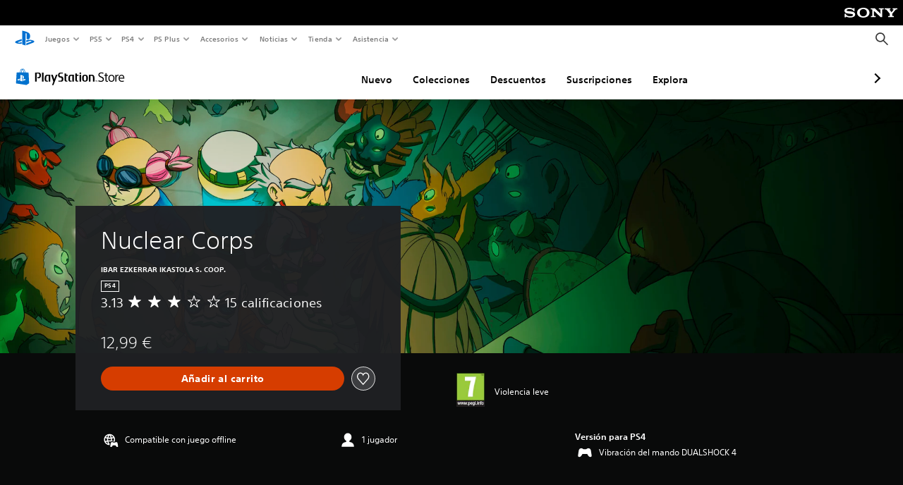

--- FILE ---
content_type: application/javascript
request_url: https://web-commerce-anywhere.playstation.com/F181s3A0/BMo/nH3/Z1p_G3TsXm/S1tuXwhk3wSVXL/RXBNdDwu/KC/sHdQ0KES8B
body_size: 179076
content:
(function(){if(typeof Array.prototype.entries!=='function'){Object.defineProperty(Array.prototype,'entries',{value:function(){var index=0;const array=this;return {next:function(){if(index<array.length){return {value:[index,array[index++]],done:false};}else{return {done:true};}},[Symbol.iterator]:function(){return this;}};},writable:true,configurable:true});}}());(function(){KT();jIH();MwH();var Wf=function(UN){if(tA["document"]["cookie"]){var f4=""["concat"](UN,"=");var ZX=tA["document"]["cookie"]["split"]('; ');for(var gI=0;gI<ZX["length"];gI++){var Sl=ZX[gI];if(Sl["indexOf"](f4)===0){var jf=Sl["substring"](f4["length"],Sl["length"]);if(jf["indexOf"]('~')!==-1||tA["decodeURIComponent"](jf)["indexOf"]('~')!==-1){return jf;}}}}return false;};var tA;var EI=function L8(U4,Fl){var Gl=L8;while(U4!=Kd){switch(U4){case LZ:{Lw=fE+xB+b1;zI=I1-Qf+fE+RI+gX;U4=pv;TB=gX-m1+I1+Qf*fE;SG=Qf+RI+fE;q8=fE-RI+xn+OE-xB;ng=I1*fE+Qf+MF;}break;case QA:{return xE;}break;case lM:{QF=fE*Qf-Qz+xn*MF;jG=MF+Qf*fE+RI;rN=xB+m1*fE*RI;U4=hR;CF=gX+m1*xn*b1*Qf;}break;case AM:{Pw=Qf+fE+m1*I1*xn;U4=YM;sB=I1+Qf*fE-gX*OE;FI=b1*OE*Qz-gX*m1;fw=OE*MF+Qf-I1+xB;Yf=xn*xB*RI*MF-I1;jg=fE+RI*gX*MF-Qf;}break;case BJ:{Zw=b1+Qf+fE*xn*xB;mE=OE+Qf*m1*I1*xn;sr=fE*b1+Qz*OE+Qf;Am=I1*fE-gX-xn*RI;fP=Qz*fE-gX*xn-OE;U4=MM;Bb=m1+fE*Qz-gX*MF;}break;case wA:{GW=Qz*OE*Qf-m1+RI;U4+=FM;Ex=xn+OE+b1*Qf*Qz;Fx=gX*Qz-I1+m1*OE;Ch=MF-xB+Qz*gX-Qf;}break;case sZ:{U4-=U7;while(Mx(Bx,lb)){if(XO(Wm[Vp[RI]],tA[Vp[xB]])&&sp(Wm,PW[Vp[lb]])){if(mm(PW,kQ)){UP+=L8(C7,[LU]);}return UP;}if(NU(Wm[Vp[RI]],tA[Vp[xB]])){var tr=FC[PW[Wm[lb]][lb]];var FY=L8(D,[tr,Wm[xB],Tr(LU,Oc[Op(Oc.length,xB)]),hx,U5,Bx]);UP+=FY;Wm=Wm[lb];Bx-=Vc(XH,[FY]);}else if(NU(PW[Wm][Vp[RI]],tA[Vp[xB]])){var tr=FC[PW[Wm][lb]];var FY=L8(D,[tr,lb,Tr(LU,Oc[Op(Oc.length,xB)]),Qf,VY,Bx]);UP+=FY;Bx-=Vc(XH,[FY]);}else{UP+=L8(C7,[LU]);LU+=PW[Wm];--Bx;};++Wm;}}break;case AL:{JU=RI*MF*I1-b1+xn;U6=MF+xn*OE-I1-RI;g5=m1+I1*fE+xB;Rt=I1+Qf*gX-OE+b1;b6=MF*xn-OE*xB+RI;xW=b1*fE+gX+OE*xB;U4=RJ;}break;case HT:{U4-=mA;Oc.pop();}break;case sL:{DP=OE+RI+xn+MF-gX;Bc=gX-Qz+RI*b1+fE;EP=MF+Qf+Qz*xn;Nt=m1-xB-xn+MF*Qz;zC=Qf*Qz-b1;fY=b1-I1+Qf+RI*Qz;U4=q2;WU=gX+xB+MF-OE+m1;}break;case lR:{var UP=Tr([],[]);LU=Op(zQ,Oc[Op(Oc.length,xB)]);U4+=Jv;}break;case lJ:{IK=gX*fE-xB-xn-MF;U4=CJ;C6=RI+gX+fE*xn;HO=fE*xn+OE;vc=m1*MF+Qf*OE*b1;LQ=fE*OE-MF;Yh=fE*OE+gX+xB-MF;}break;case XT:{var Pc=L8(PV,[]);var Hm=cc?tA[qO()[d6(RI)](N2,TW)]:tA[qO()[d6(m1)].call(null,mK,mC)];for(var J5=lb;Hr(J5,bY[XO(typeof OP()[wD(lb)],Tr('',[][[]]))?OP()[wD(lb)](BW,p6,IA,th(th([]))):OP()[wD(OE)](vO,th(th({})),tK,zC)]);J5=Tr(J5,xB)){Dr[qO()[d6(gX)](jR,Px)](Hm(Pc(bY[J5])));}var Jt;U4-=C7;}break;case P9:{var K6;U4=Kd;return Oc.pop(),K6=Wx,K6;}break;case fZ:{gQ=fE*xn+gX-Qf;U4=w;v5=xB-gX*I1+OE*fE;WC=Qf*OE*xn+fE+I1;pt=Qz-OE+fE*xn-Qf;N5=fE*b1+OE-Qf+RI;Ec=I1*Qz*MF+m1-b1;xU=I1-b1+gX*MF-OE;}break;case NM:{AK=I1+fE*xn+m1-MF;GO=OE*gX-xB+Qf*MF;jr=xn*fE+MF-Qz+gX;U4=OH;J6=fE*OE-xn-xB-I1;DC=Qf*OE*RI*b1+Qz;q6=OE*xB-RI+Qf*fE;}break;case rR:{QO=m1*I1+gX*MF+fE;wx=Qf*Qz*gX+xn-b1;hU=m1+RI*MF*Qf-I1;Sx=OE*fE+b1-gX*m1;U4+=DH;EQ=xB*b1+Qz*m1*MF;pm=gX*MF*RI+I1*b1;fp=gX+xn*I1+m1*fE;cp=fE*OE+MF-I1*b1;}break;case jj:{sb=fE*I1-xn+Qf-MF;rp=gX*Qz*Qf-RI+OE;Dh=xB+MF+fE*xn;U4-=YJ;Sc=OE*gX+fE+MF;IP=MF+Qf*fE+I1*m1;Tt=Qz+OE+gX+xn*MF;}break;case mL:{EO=fE+gX*MF-Qz-xB;nW=m1-fE+OE*MF-xn;fU=MF*m1*gX-Qz*xn;bb=gX*xn+OE*MF+I1;U4-=B9;L5=Qz*OE-Qf+fE*I1;jx=fE+xn*Qf*Qz+xB;Lx=Qf-b1*Qz+fE*OE;}break;case IL:{n5=I1*MF+xB+fE*b1;UO=Qf*b1*gX+Qz*m1;F6=xB+I1*fE-xn-Qz;bh=b1+fE*Qf-Qz*gX;AD=xB+MF+OE*fE-RI;U4+=Dd;}break;case Bs:{Xb=Qf+I1+fE*Qz;w5=Qf+I1*gX+b1+MF;bU=fE*I1+b1*xB;HP=xn*OE+gX+MF*xB;Qh=Qz*fE+MF*I1;U4=Kq;sD=Qf*MF+fE-xB+I1;}break;case cJ:{U4=QM;Xp=b1-xn+OE-RI+m1;Px=OE+I1+MF+gX*RI;wb=b1*m1-OE*xB+Qf;hx=xn*b1-Qz+OE;TO=I1-Qz+xn*RI*b1;MW=xB*m1+RI+xn*Qf;}break;case cV:{X5=Qf*xB*fE-Qz-b1;qU=fE+Qz+xn*Qf*gX;T6=xn+OE*RI*Qf*b1;DQ=Qf+OE*gX*xn;U4=PZ;}break;case G7:{kx=Qz*OE+m1*b1*gX;Im=xB+Qf*gX*m1+MF;U4-=kv;zY=MF+fE*b1-I1;RD=b1+gX+fE*Qf;FP=xn*fE-b1+m1+RI;st=Qf*Qz+OE*fE-m1;Jc=OE+xB+fE+Qf*I1;}break;case z2:{IU=fE*Qz-xn*b1+I1;Lb=xB*Qz-RI+gX*MF;bC=fE*OE-xB-m1*I1;xc=b1+I1*m1*MF-Qz;XU=MF*m1*I1-gX+RI;rQ=MF*OE+fE-Qf-m1;U4=hV;r5=m1*OE*MF+xn*xB;wQ=m1*I1*Qf+fE*b1;}break;case MM:{Ux=OE-m1*RI+MF*Qf;R5=fE*xB*Qz+MF-RI;E6=fE*Qf-RI+b1*gX;n6=gX*OE*b1-fE+I1;U4-=xT;K5=fE-RI+gX*MF+Qf;Em=MF*xB*gX-xn;Zx=b1*MF*I1-OE;}break;case tj:{Fc=RI*I1+fE*b1-Qf;Hp=gX*I1*m1*Qz-b1;U4+=qJ;lK=Qf*xn+fE*Qz+OE;Ap=b1+xn+Qz+fE*OE;gW=fE-Qf+b1+Qz+MF;Nr=MF*gX-RI+fE+OE;}break;case D2:{PC=RI-xB+MF;U4+=gs;Y5=xB*RI*b1+gX*I1;RQ=b1*Qf-I1-m1+gX;TW=OE+m1+xn+I1+b1;SQ=b1*OE+MF-xn+RI;Z6=Qz*gX+xB+m1+Qf;}break;case gv:{Yp=xn*OE+MF*m1*Qf;hO=gX*Qz*Qf;XD=xn*fE+I1+m1+xB;U4=xq;m6=xn+RI-MF+fE*OE;fC=fE*m1+Qz+MF*I1;vK=I1*OE*xB*Qf*m1;Zb=Qf*fE+MF*xn+gX;}break;case n2:{bx=MF*gX+b1*Qf+I1;Oh=OE*gX*xn+m1-xB;ft=I1*Qz*b1+OE*MF;XW=b1+m1+Qf*fE-MF;R6=b1*MF*I1+Qf;OY=gX-RI+I1*xn*MF;U4=rR;nm=I1*fE-RI-OE-xn;Dx=gX-xn+Qf*fE;}break;case j9:{GP=m1*xB+fE*I1;tC=Qz*fE-RI*OE+xB;Rb=Qf*fE+OE-MF*b1;Tm=xn+I1*fE-RI-xB;UC=b1*fE-xn*gX-OE;rr=b1+gX+Qf*fE+OE;Bt=fE*OE+gX+I1+MF;U4-=GT;}break;case SR:{HC=OE+b1*xn*MF-xB;Ib=Qf*RI*xn*b1+xB;db=I1*gX*Qf+fE+xn;xO=MF*xB*Qf+fE*xn;AU=fE*xn-m1+xB-b1;U4+=c2;}break;case qR:{pp=OE*Qf*xB*gX+RI;Mc=fE*gX+RI+I1-OE;fm=Qf*MF+RI+fE-OE;U4=L2;sO=OE+b1+Qf*fE-xn;YO=I1-OE+Qf*fE-xn;tt=OE-xn+fE*I1+b1;}break;case sv:{Dc=fE*Qz+MF+I1+OE;Qt=OE+Qz-MF+fE*gX;dp=b1*fE+RI+gX+OE;JK=fE*OE+Qf-MF+b1;Or=fE*xn-Qf+xB;nt=xB*b1+MF*RI*Qz;U4+=X7;}break;case zj:{dW=RI*Qf*b1*I1+xB;LY=fE+OE+MF+Qz-Qf;Qm=m1+RI*Qz*b1*OE;LO=b1+fE*Qf+xB-OE;gY=m1+Qz+Qf+RI*fE;mU=Qz*fE-gX*xB-MF;U4=Od;}break;case Sj:{U4-=GM;if(Hr(f6,FD.length)){do{var kO=OU(FD,f6);var ND=OU(St.fd,XK++);nU+=L8(C7,[wK(lQ(wK(kO,ND)),H6(kO,ND))]);f6++;}while(Hr(f6,FD.length));}}break;case HR:{tm=gX+fE*I1+Qz*xn;U4-=nJ;JD=b1-I1*Qz+gX*fE;V6=OE*fE+Qz+MF;Zp=Qz*xn*gX+I1+xB;jC=Qf*gX*OE+m1*RI;hr=I1*b1-MF+fE*xn;TD=I1-gX+OE*fE+b1;b5=xn*fE+OE+RI*xB;}break;case ZM:{wt=fE*xn-gX+xB+MF;ZP=xB-m1+fE*b1-RI;mP=gX*m1*Qz+I1;JP=xB+xn*RI*OE;UQ=MF-Qz+fE*RI*I1;U4=lZ;ZY=Qf-OE*I1+m1*fE;Nx=gX*fE-xB+b1-xn;}break;case PR:{G6=MF*m1*b1-Qz-Qf;U4=AL;mC=b1*Qf*I1-RI+fE;VY=b1+Qf*gX-xB+Qz;Mb=Qz-xB+b1*fE+OE;Kr=fE*b1-I1+OE*Qz;}break;case I:{Um=MF*gX+xn*b1+xB;Xt=RI-I1-gX+b1*fE;Br=gX+MF+OE*fE-xn;EU=MF*I1+gX+fE*Qz;Vx=MF+m1+Qf*fE;hK=xB*gX+OE*fE+xn;U4=E2;}break;case GV:{U4-=Nv;return HD;}break;case Y9:{while(Mx(mx,lb)){if(XO(gK[gm[RI]],tA[gm[xB]])&&sp(gK,WQ[gm[lb]])){if(mm(WQ,Gr)){xE+=L8(C7,[TY]);}return xE;}if(NU(gK[gm[RI]],tA[gm[xB]])){var cx=MK[WQ[gK[lb]][lb]];var Dp=L8.call(null,fH,[MF,gK[xB],Tr(TY,Oc[Op(Oc.length,xB)]),tQ,cx,mx]);xE+=Dp;gK=gK[lb];mx-=Vc(C7,[Dp]);}else if(NU(WQ[gK][gm[RI]],tA[gm[xB]])){var cx=MK[WQ[gK][lb]];var Dp=L8.call(null,fH,[xB,lb,Tr(TY,Oc[Op(Oc.length,xB)]),BW,cx,mx]);xE+=Dp;mx-=Vc(C7,[Dp]);}else{xE+=L8(C7,[TY]);TY+=WQ[gK];--mx;};++gK;}U4+=zL;}break;case G9:{U4+=IT;D6=fE*Qf+MF*xB-xn;PQ=MF*xn+fE*Qf+OE;PU=b1*fE-gX-OE*xn;sm=Qf*xB*Qz*gX+xn;wr=xB+fE+Qf*MF-RI;nO=m1*I1*MF-xn;}break;case kR:{for(var ZU=lb;Hr(ZU,VC[Kp[lb]]);++ZU){zP()[VC[ZU]]=th(Op(ZU,Qf))?function(){fQ=[];L8.call(this,T2,[VC]);return '';}:function(){var jm=VC[ZU];var TQ=zP()[jm];return function(px,Zt,sU,fr,qr){if(NU(arguments.length,lb)){return TQ;}var HQ=L8(SZ,[px,cb,sU,fr,lb]);zP()[jm]=function(){return HQ;};return HQ;};}();}U4-=QM;}break;case q2:{IC=OE*RI+b1*m1-gX;I6=b1*m1+MF+RI;zU=Qz*xB*OE-RI+m1;U5=I1+MF-b1+xn*Qf;Tx=I1-xn+Qz*gX;U4=EJ;xK=gX-xB+Qf*RI*xn;MP=Qz*gX+I1+xB;LP=gX*xn+MF-I1*xB;}break;case V7:{for(var Sr=lb;Hr(Sr,NK[OP()[wD(lb)].apply(null,[BW,Px,UA,th(th([]))])]);Sr=Tr(Sr,xB)){(function(){var Cm=NK[Sr];var rC=Hr(Sr,VW);Oc.push(Zc);var kK=rC?NU(typeof qb()[LC(xB)],Tr('',[][[]]))?qb()[LC(xB)].apply(null,[Sp,kW,mY]):qb()[LC(lb)](QQ,bm,th(th(lb))):qO()[d6(lb)](BO,NO);var Z5=rC?tA[qO()[d6(m1)](G6,mC)]:tA[qO()[d6(RI)](z6,TW)];var tO=Tr(kK,Cm);Sv[tO]=function(){var hb=Z5(MO(Cm));Sv[tO]=function(){return hb;};return hb;};Oc.pop();}());}U4=HT;}break;case B7:{U4=XR;Rm=Qz+Qf*RI+MF*I1;SU=fE+MF+OE+b1+Qf;BP=Qz*fE-xB-b1+RI;ZC=fE+Qf+xB+xn*gX;S5=OE*gX+Qz*xn*RI;Gm=gX-I1+OE*fE;}break;case zs:{AW=m1+I1+MF*Qf-xB;Mt=Qz*OE+b1*MF*I1;OC=OE+m1*b1+xn*gX;IQ=gX+fE*b1+MF+Qf;U4=IT;k6=m1*RI*fE+I1*Qf;KW=MF+fE*xn+RI;}break;case RL:{Xc=I1*fE+xB+MF-xn;DU=fE*xn+I1*gX;U4=zs;N6=I1+Qf*fE-MF-xn;Lp=fE*OE-m1+Qf+xn;hC=fE*OE-xB-m1-MF;UW=fE*gX-Qz+xB-OE;VK=I1*Qf+Qz*b1;}break;case HL:{QC=fE*xn-MF-xB-m1;Hb=MF*xn*I1;gC=I1*m1*MF+OE+gX;GU=xB*Qz*fE-b1-MF;vb=xn+MF+Qf*fE;GD=Qz*fE-xn-b1-Qf;U4-=cA;}break;case jJ:{zc=fE*Qz-Qf-m1*xn;Ob=m1*xn*b1;dD=MF-OE*RI+fE*xn;XY=fE*Qf-OE*RI*b1;U4+=TA;Dt=b1*Qf*gX-m1-fE;xb=Qf*fE+MF-gX*m1;Ip=Qf*fE-I1*xn-b1;z5=Qz*I1*Qf*xB*RI;}break;case LR:{wp=xB*RI*fE+MF*OE;g6=fE*xn+m1-gX-MF;U4=ZR;YQ=b1*gX*OE+MF+m1;PK=fE+MF*xn+b1;AC=gX*I1*b1*xB+MF;}break;case EJ:{fD=xn+b1*Qf+gX;Hx=Qf*xn+xB+m1*b1;U4=jA;FQ=xn+Qz*xB*OE;Zr=I1*MF-m1-Qf*Qz;BW=RI+xn*Qf+gX+MF;Lc=b1-xB+Qf*gX-RI;BC=gX*b1-RI+xn*Qf;}break;case nj:{kC=MF*Qz+fE-m1+OE;U4-=Hv;UY=fE+OE*Qz*gX+MF;Ph=RI-I1+fE*b1-xn;TP=fE-RI+xn+MF*Qz;}break;case pv:{RK=I1*RI*OE+xn*Qf;CK=Qf-b1+Qz+I1+fE;VP=Qf+fE+RI*m1;qQ=RI+gX*OE+m1*Qf;pK=OE*gX+b1*xn-m1;U4=Yv;}break;case bL:{lr=xB+Qf*fE+MF+gX;gD=b1*fE+RI-OE*Qf;U4=z2;rW=b1*MF*RI+m1;k5=OE*fE+MF-Qz-I1;cU=b1*fE+OE*Qf-RI;RC=RI+m1+gX*fE-MF;TC=Qz-xB+I1*RI*fE;xQ=fE*I1-OE-xB+m1;}break;case VV:{SY=xn*OE+Qz*fE+b1;OW=fE*m1+xn*OE+Qz;LW=Qz*fE+Qf*xB-m1;bO=Qf*fE+I1+gX-xn;vr=Qz*I1+MF*RI*Qf;jp=Qz*fE-MF-RI;U4-=nq;}break;case Ld:{Et=fE*gX-OE-Qf*m1;fx=Qz*fE-xB-I1+OE;pb=I1*fE+MF-gX+m1;U4=MT;jW=gX*xn+RI+Qf*fE;FU=MF+m1+Qz*fE-Qf;Cp=RI-gX+fE*Qz-m1;CC=b1*Qf*xB*Qz+RI;zO=xn+I1-Qz+OE*fE;}break;case Oj:{FW=m1-RI+gX*OE*Qf;c5=b1*gX*OE-I1+Qz;U4+=Sq;rO=MF+fE*b1+m1-gX;NQ=I1+gX*Qf+xn*fE;qp=xB+fE*Qf-xn-I1;Vr=Qf*xB*gX*Qz-RI;}break;case g9:{Rp=Qz*gX*Qf-MF-b1;BQ=MF+OE*b1*I1-xB;Vb=MF*OE-Qf-gX*I1;Wh=MF*Qf-b1-m1-xn;Yr=m1*gX*Qz+Qf+MF;U4=xV;Zm=Qf*MF-m1*Qz+OE;}break;case XL:{U4-=Yv;return nU;}break;case tq:{c6=fE*OE-gX*Qf+MF;l6=gX*m1*Qf+RI+fE;U4=vR;zK=b1*m1*gX+MF*OE;Kh=fE*OE+RI-xB+gX;Qr=xB*b1+gX+fE*Qz;j6=xn+OE*RI*MF+gX;At=I1+xn*fE+Qf*MF;tW=I1*gX*b1+xn+fE;}break;case kA:{tp=fE*OE-RI+m1;Pb=xn*OE*Qf+I1;U4=I;CQ=RI*OE*MF-gX-I1;FK=fE*b1-Qz-xB+MF;H5=RI+b1+xn+Qz*fE;kp=Qz*b1*Qf+xB+gX;S6=Qf*OE*xn*xB;}break;case Ev:{wW=MF*m1*Qf-Qz*b1;PP=fE*Qf*xB+MF-gX;G5=xn*fE-gX+MF+m1;U4-=mZ;lx=xn*b1+RI+m1*fE;}break;case vR:{Ub=gX*Qf-Qz+fE*xn;NY=MF+xB+gX*OE*Qf;rP=fE*b1-Qz+m1-gX;U4-=sJ;Ot=OE+m1+Qz*I1*MF;}break;case zv:{ID=MF*Qz+Qf-fE-I1;U4=jj;QP=I1*fE-RI-MF+Qz;Gp=MF-b1-xB+gX+fE;B6=gX*xn*OE+b1+m1;}break;case Hd:{KY=RI+MF*Qz-fE-xn;Kx=gX-xB+I1*xn*b1;pW=MF*I1+RI-m1-xB;U4-=Ns;Ut=m1*b1+MF+Qf*gX;YY=MF-Qf+b1+fE+xB;sY=xn-Qf+OE*I1+fE;DO=I1*OE-RI*xB+fE;}break;case VL:{DK=fE+Qf*b1-Qz-RI;WY=RI+OE*MF*m1+b1;Pm=fE*xn+I1+Qf*m1;U4-=H2;ct=xB*b1*I1*MF-Qz;SC=MF*RI-gX+xB+fE;Ox=xB+fE*xn+Qz*OE;}break;case hM:{U4=W7;cb=I1*xn-xB+gX-OE;vW=xn-Qz+OE+MF+m1;nb=xB*gX+I1+Qz-OE;dK=b1+Qf*m1-RI*xB;L6=I1+Qz+RI+b1;}break;case E2:{jt=RI-gX+MF*I1*Qz;JC=fE*gX-MF-m1;Y6=Qz*fE-Qf+RI*MF;MD=I1*MF*Qz;BU=fE*I1-OE*b1+MF;Cb=I1+Qz*fE+xn*b1;U4+=Iv;SO=xn+Qz*fE+m1*b1;}break;case Yq:{cK=OE+Qz-RI*b1+fE;qW=Qz*m1*xn*Qf;U4+=Y7;qm=fE*Qf-b1*I1-xB;qc=Qz+m1*xB-xn+fE;Lt=I1+fE*xn+Qz*gX;jO=Qf+fE+MF-I1;cP=m1+I1+fE-b1+xn;}break;case dj:{U4-=hT;if(Hr(xm,I5.length)){do{qO()[I5[xm]]=th(Op(xm,JY))?function(){return Vc.apply(this,[wH,arguments]);}:function(){var ZD=I5[xm];return function(sW,Db){var rU=St.apply(null,[sW,Db]);qO()[ZD]=function(){return rU;};return rU;};}();++xm;}while(Hr(xm,I5.length));}}break;case G2:{vx=b1*fE+gX*xn-m1;U4+=Zd;x5=fE*xn+xB-b1*MF;GQ=I1+MF*OE-xB+xn;dr=m1*fE*xB+b1;IW=xn+MF*OE-RI+Qf;HU=xB+MF*OE+b1+xn;}break;case AJ:{cQ=I1*m1*xn+OE*fE;NP=fE*b1+Qz-m1+MF;Ar=gX*fE-OE*xn+I1;Km=gX*Qf+MF*Qz*m1;KQ=m1*Qz-xB+fE*xn;U4+=Tj;Jp=xB+fE*Qz+OE*b1;mh=Qf*fE-b1*I1-xn;lO=Qz*fE-OE*xB;}break;case h9:{JQ=RI*m1*OE*Qz+xn;WP=xB*b1*Qf*gX-Qz;zt=xn*fE-RI+MF+Qf;U4+=ms;Pt=Qz+Qf*b1*xn*RI;Uc=xB*RI*m1+MF*gX;}break;case J7:{if(Hr(KP,Mp.length)){do{OP()[Mp[KP]]=th(Op(KP,OE))?function(){return Vc.apply(this,[gR,arguments]);}:function(){var OO=Mp[KP];return function(zm,OK,l5,t5){var EC=F5.apply(null,[zm,tQ,l5,dK]);OP()[OO]=function(){return EC;};return EC;};}();++KP;}while(Hr(KP,Mp.length));}U4=Kd;}break;case KJ:{qD=RI*m1*I1+MF*gX;np=OE*fE-m1*I1;hW=Qf+fE*OE-Qz-gX;Hc=xn+gX+Qz*fE;NC=I1+OE*fE+xn-RI;U4-=Zd;vt=Qf*fE+gX*Qz+OE;}break;case zT:{NW=fE-b1+xn*RI-m1;U4=Yq;jU=gX*RI*MF+I1-OE;fK=I1+gX*MF+Qf+Qz;EW=RI+xn*fE-b1*Qf;bt=b1+RI+fE+xB-Qz;IY=fE+OE-gX+I1;}break;case vj:{gX=m1*b1-Qz-xB;Qf=Qz*xB+RI+m1-I1;OE=xB*Qf-I1+xn;fE=gX*OE+Qz+m1;U4-=YR;MF=RI+gX+Qz*m1;GK=fE*Qz+MF*Qf-xB;rb=gX+Qf+fE+RI*xB;lb=+[];}break;case R7:{vm=xB-MF+fE*gX+RI;XQ=fE*gX-RI+I1-Qz;U4=zJ;Cx=MF+b1*gX+fE*Qf;Wp=fE*OE+xn-MF;qt=Qf*fE-gX-OE;bc=OE+MF+I1*fE+Qz;}break;case Kq:{U4=jJ;Mr=b1*fE-RI*OE+gX;dU=I1*MF+b1+xn-m1;bP=OE*m1+fE+Qz*xn;tU=I1*fE-OE*xB*gX;Qx=Qf*Qz*xB+xn*b1;nr=I1*Qz*MF+b1*gX;zx=xn*OE*xB+fE*b1;Rr=Qz+Qf*gX+b1*fE;}break;case qd:{U4-=ZJ;for(var Yt=lb;Hr(Yt,SP[lD[lb]]);++Yt){Ab()[SP[Yt]]=th(Op(Yt,RI))?function(){Qb=[];L8.call(this,Os,[SP]);return '';}:function(){var MU=SP[Yt];var pU=Ab()[MU];return function(Wb,Er,gO,EY,sx){if(NU(arguments.length,lb)){return pU;}var QK=L8.apply(null,[xJ,[Rt,Rt,gO,EY,sx]]);Ab()[MU]=function(){return QK;};return QK;};}();}}break;case gR:{U4+=TA;KK=m1*gX*I1*Qz-OE;Q5=Qf*fE-Qz+b1-m1;Ur=fE*I1+MF*xn+Qz;mb=b1*Qz*OE+fE;T5=xB*b1+OE*Qf*xn;kb=OE*MF*m1+Qf+I1;qx=OE-xB-xn+Qz*fE;}break;case QM:{Qp=xB+b1*Qf+xn;RW=gX*xn+RI-xB+Qz;MY=MF+Qz+xB;JY=I1+OE+m1+RI;Vt=MF+I1+xn+Qf-gX;U4=D2;nQ=m1*gX-RI*I1+Qf;}break;case q9:{U4=rA;EK=fE+b1+OE*Qf;gU=gX*Qf+Qz*RI*b1;ZK=Qf*Qz-I1+fE*b1;HK=fE*OE+MF+RI*I1;}break;case zA:{sQ=I1+gX+b1*xn+RI;VO=RI+Qf+I1+gX*m1;VD=MF+OE-Qz+Qf+b1;xr=RI*MF-Qz-I1*xB;Gc=gX+xn+OE-RI+m1;U4-=f9;nx=RI*fE-MF+I1-gX;}break;case xV:{wP=Qz*fE+b1*Qf-xn;Jx=MF*Qf-Qz-OE+xn;AY=MF*Qf-m1-Qz;XP=MF*Qf-RI*b1+m1;U4=mV;}break;case CA:{var Mp=Fl[V9];lC(Mp[lb]);U4=J7;var KP=lb;}break;case B9:{U4+=wj;CW=MF*gX-b1*OE+fE;Nm=gX*fE+Qf-MF+RI;UK=Qz*m1*MF+Qf*OE;WO=OE+fE*gX-m1*Qz;gP=xB+xn+Qz*gX*Qf;YU=OE+Qz*MF*I1-Qf;Wr=xB+RI*MF*OE-Qf;tx=I1-m1+fE*b1+MF;}break;case mM:{U4+=J2;xh=MF+OE*m1*Qf-RI;sK=RI*fE*I1-b1;Rx=MF+Qf*fE*xB+b1;jb=OE*fE-xn*I1;}break;case Vs:{AQ=OE*b1*Qz+I1-Qf;Eb=RI-xn*OE+MF*Qz;rK=Qf*fE+OE*m1*RI;U4-=RM;cr=b1*fE+Qz*xB*Qf;HW=gX*fE+Qz-MF-xB;YC=m1*RI*MF-b1+I1;}break;case IZ:{bp=I1*gX*OE-b1+Qf;dx=fE*gX+xn-Qf*b1;nc=fE*b1-OE+Qz+xB;U4=mM;HY=fE*gX*xB-b1;}break;case SL:{mW=fE*b1-I1-xn-Qf;Ht=m1+OE*xn*gX;ZQ=fE*gX-b1*I1*OE;U4+=KV;ht=xn*I1*RI*gX-b1;}break;case Gv:{qY=Qz*fE-b1-Qf-I1;xY=fE*RI*I1+xn-m1;U4+=gM;rm=Qf-xn-b1+fE*RI;CP=xB+gX*OE+Qz+fE;m5=fE*RI+Qf*xB-OE;wY=Qz+gX+xn*fE-xB;}break;case T9:{kP=m1*Qf*MF+b1-Qz;Up=fE*I1+Qz+xn+RI;QW=fE-m1+Qf*gX*b1;cW=MF*gX-m1+I1+Qf;U4-=rZ;lP=fE*Qz+Qf+b1*I1;}break;case xd:{U4=cJ;Jm=xn-OE+gX+Qz+RI;nC=Qf*I1-m1+OE-RI;M5=gX+xB+OE+m1*xn;Sm=Qz*xB+gX*m1;rY=gX*xn-RI*I1;}break;case bv:{It=fE*OE+RI*m1*Qz;qC=m1-xB+b1*MF;U4-=Yd;YP=xn*MF+gX+I1*Qz;vY=gX+Qz*fE+Qf+OE;}break;case WJ:{B5=xB*RI+b1*fE;YK=fE*m1+b1-Qz-Qf;U4-=TA;Tb=OE+fE*b1+RI-MF;Cc=Qz*fE-OE-Qf+m1;fO=Qf*xn*Qz+gX+m1;Kc=RI+fE*m1-Qf;jD=MF*OE*m1-Qf*RI;}break;case Lj:{nK=RI-m1+b1*Qf*gX;Yc=fE*Qf+RI+xn*m1;AO=I1-Qf+gX*fE-Qz;dQ=I1*MF*Qz-Qf-m1;JW=Qz*Qf*gX-xn-b1;U4+=lq;Bm=Qf+gX*RI*OE*m1;}break;case Pd:{U4-=Yd;pP=OE*gX*I1+xB+Qf;xC=Qz*fE-m1-MF;ZO=xn*xB+b1*fE;v6=b1-MF+fE*xn-m1;sC=MF+fE*xn+I1;hP=fE*gX-OE*RI-b1;}break;case K9:{vD=fE*Qf-xB+xn*gX;tP=MF*gX+m1+fE+xB;O6=fE*OE+xn-m1-Qz;q5=xn*Qz+OE*fE;Lr=fE*xB*OE-gX*xn;U4=EH;Fb=MF*RI*Qf-xn*b1;}break;case Cd:{sP=I1*fE+Qf-xB-OE;kU=MF+b1+I1+fE+OE;xx=gX*OE-I1+fE-MF;Jb=RI*xn*gX+MF*Qz;Ir=Qf*Qz+OE*fE;wO=Qf*MF-Qz+xB-RI;U4=Ps;Gb=Qf*fE-I1-MF-b1;}break;case BR:{YW=fE*Qz+MF-OE+xn;wc=fE*xn-m1+Qz*xB;A5=OE*gX*b1+m1*I1;U4=Ev;xP=Qz*fE+Qf*RI-b1;}break;case Bj:{U4+=mA;if(Hr(fW,Sb.length)){do{var Wt=OU(Sb,fW);var Gt=OU(kr.Ms,dc++);d5+=L8(C7,[wK(lQ(wK(Wt,Gt)),H6(Wt,Gt))]);fW++;}while(Hr(fW,Sb.length));}}break;case f2:{gc=MF+I1+fE*Qf+OE;hp=fE-gX+MF*b1+xB;U4=bR;X6=fE+Qz*xB*gX;vQ=fE*b1+xB+gX-Qz;}break;case jL:{U4=Zd;Bp=gX+m1+xn+Qz*fE;tb=b1+MF*gX+Qf;FO=MF+OE+xn*fE-gX;ZW=OE*fE+MF-Qz*xB;CO=b1*fE-MF-Qf+RI;zp=m1*I1+Qf*fE+b1;}break;case UZ:{qK=I1+xB+MF*Qf-xn;XC=xn+gX*OE*I1-fE;p5=Qf*MF-RI-xB+xn;WW=Qf*b1*xn+I1*Qz;U4-=kA;km=Qz+fE+MF*xn-m1;cm=gX*xn*I1+fE-xB;lY=I1+b1*fE+RI*Qf;}break;case z9:{U4=Kd;while(Hr(pC,rx[BY[lb]])){jP()[rx[pC]]=th(Op(pC,xn))?function(){zW=[];L8.call(this,nV,[rx]);return '';}:function(){var s5=rx[pC];var BK=jP()[s5];return function(QU,W5,Lm,kY){if(NU(arguments.length,lb)){return BK;}var gb=jK(dH,[Sm,W5,Lm,kY]);jP()[s5]=function(){return gb;};return gb;};}();++pC;}}break;case p2:{U4+=IV;fb=I1*Qf*xB*Qz+OE;Yb=fE*m1-RI-Qz-MF;mt=xB*Qz*MF*m1;Yx=xB+fE*b1-MF;mp=fE*OE+I1+Qz*b1;mO=xn*fE-gX+Qz*I1;}break;case VJ:{j5=OE+xB+MF+I1*fE;Jr=I1-Qf+MF*m1*gX;CU=MF+xn*gX*b1+fE;U4-=BM;br=fE*Qz+OE*xn-I1;}break;case b9:{U4=PR;NO=fE-xn+MF*m1-xB;QQ=I1+Qz+fE*xB-RI;bm=xB+b1*RI*MF;Sp=fE*b1-xB+xn*OE;kW=Qz*Qf*m1+I1-b1;z6=RI+fE+gX*Qf*OE;}break;case lZ:{wC=b1*gX+fE*Qz+xB;mK=xn*b1*I1*Qf-gX;vO=Qz*MF*xB*I1-fE;tK=xn*MF*b1+xB-OE;jY=gX*xn+RI+OE*fE;wm=OE*RI*MF-fE-b1;U4=VL;}break;case M7:{Tp=I1+RI*Qz*OE*b1;dY=RI+MF-xn+I1*fE;RP=Qz*fE+RI*xB-I1;TK=RI*MF+Qz*fE+I1;DY=xn*fE-MF-b1-gX;pr=Qf*OE*gX-RI-MF;Pp=Qz*fE+gX-MF-I1;U4=B9;SW=OE*fE+I1*m1;}break;case YV:{while(Mx(Gx,lb)){if(XO(Kt[lD[RI]],tA[lD[xB]])&&sp(Kt,JO[lD[lb]])){if(mm(JO,Qb)){HD+=L8(C7,[Om]);}return HD;}if(NU(Kt[lD[RI]],tA[lD[xB]])){var w6=lt[JO[Kt[lb]][lb]];var ED=L8.call(null,xJ,[th(th(lb)),w6,Kt[xB],Gx,Tr(Om,Oc[Op(Oc.length,xB)])]);HD+=ED;Kt=Kt[lb];Gx-=Vc(JV,[ED]);}else if(NU(JO[Kt][lD[RI]],tA[lD[xB]])){var w6=lt[JO[Kt][lb]];var ED=L8.apply(null,[xJ,[Dm,w6,lb,Gx,Tr(Om,Oc[Op(Oc.length,xB)])]]);HD+=ED;Gx-=Vc(JV,[ED]);}else{HD+=L8(C7,[Om]);Om+=JO[Kt];--Gx;};++Kt;}U4-=Yd;}break;case HJ:{mQ=Qz-gX+b1*MF+fE;U4=G2;f5=Qz*I1*MF-fE*m1;SK=m1*I1*MF-fE;AP=b1-xn-I1+m1*fE;vp=xn+b1+OE*MF+gX;A6=xB+Qf+m1*fE-OE;O5=fE*xn+OE+I1+b1;Ax=xB+xn+MF*OE-RI;}break;case hV:{dP=xn+Qf+OE+b1*fE;U4-=qA;Ix=fE*xn+b1*MF-gX;lm=MF+gX+m1+fE*b1;IO=b1*gX*OE+fE*xB;Fp=OE*Qz-b1+xn*fE;Cr=gX+MF*xn+m1*fE;bQ=OE+I1*MF*Qz+xB;}break;case w:{Pr=MF*xB+xn+fE*Qz;U4-=RJ;rc=fE+xn*b1*I1-Qf;gx=RI+fE*b1+xB-xn;RO=I1*fE+xn*gX;Wc=xn*Qf*Qz+I1-xB;lW=fE*gX+xB-MF;}break;case CJ:{x6=Qf*b1*xn*I1+MF;pY=gX+fE*Qf-MF;KC=xB*Qz*MF+gX+fE;Np=m1+xn+Qz*b1*gX;GC=MF+b1*fE*xB;vC=OE*xn*RI+b1*fE;U4=OV;}break;case Ps:{VQ=I1*xB*gX*Qf-fE;DW=MF+fE*Qf;hY=I1+gX+MF*OE*m1;hm=xB+gX*xn+m1+fE;MC=RI*fE+MF+xn+I1;U4-=MJ;lc=I1+fE*xn+Qz+MF;}break;case IR:{cY=OE*xB*MF*m1-RI;U4-=MA;vU=b1*fE-I1+xB-Qz;V5=RI*MF*xn+b1-Qz;Ic=RI+I1+gX*Qz*OE;cO=MF*gX+Qz-I1-b1;E5=b1+Qf*fE+RI*I1;gp=xB+fE*I1+RI*b1;P6=gX*MF+I1-m1*RI;}break;case WL:{KO=fE*OE+MF+I1;GY=fE+m1+MF*Qf+xB;hQ=MF+fE*OE+RI*Qf;zb=b1*I1+xn*fE+OE;lp=OE*Qf*b1+MF+RI;U4=n2;gt=fE*b1-m1*gX-Qz;}break;case dd:{U4-=nv;qP=fE*gX-RI-OE*I1;dO=Qf+b1*fE-I1-MF;Ep=MF+Qf*OE*b1-fE;Xx=Qf+b1*fE+MF+xB;}break;case cT:{Ft=I1+Qz*MF-m1-xn;CY=m1+gX+RI*MF+fE;Nc=gX*OE+xn*b1*m1;gr=RI*MF*Qz-I1-xB;Qc=MF+RI*OE*gX;Fr=OE+m1*MF-Qz+fE;jQ=OE+MF*xn+b1+xB;U4+=X7;RY=b1+gX+MF*xn+xB;}break;case Bv:{jc=RI-Qz+Qf*MF+fE;zr=MF*xB*gX-b1+OE;mr=Qz+b1+xn*fE+gX;U4+=AL;Ac=fE*Qf-m1*Qz*xB;Xm=fE*Qz-MF-OE*I1;UU=gX+xn+Qz*fE+I1;}break;case Yv:{PO=fE+Qf+gX*xB;D5=m1+b1+gX+fE;cC=I1*fE+gX-RI-Qz;s6=xB-OE-m1+I1*MF;t6=fE+Qz*RI*OE*b1;U4=wJ;Kb=fE-MF+gX*b1-xn;}break;case C2:{dC=xB*m1*fE+MF*OE;vP=gX*MF*xB-Qz;P5=b1*fE+gX*xn-xB;Sh=m1+Qf*fE+xn*OE;nP=OE*xn*Qz-xB+gX;U4+=JV;Ym=OE*m1*MF-xn;}break;case Od:{rt=b1+fE+xn+RI*MF;Tc=fE*xn+Qz+b1+MF;U4=RL;PY=xn*Qf-RI+MF-gX;QY=I1*fE+RI+b1*gX;}break;case dV:{pO=MF*m1*Qf-gX*xB;pQ=Qf*MF+gX*RI+xB;xt=fE+b1*MF-Qz-xn;U4+=z9;r6=Qf*xB*I1*gX-MF;Mm=Qf+I1*gX*Qz;wU=xn-xB-b1+fE*OE;}break;case cq:{Nb=I1+Qf*gX*xB*b1;U4=Qq;nY=OE-RI+fE*I1*xB;Ct=xB+xn+MF+fE*Qz;M6=xn*RI*fE-Qf*Qz;}break;case OH:{LK=MF*xn*I1-Qf-OE;MQ=xn*fE+MF-xB-Qz;VU=MF*m1*OE-b1-xB;tY=RI+Qz+xn+fE*b1;Fm=I1*xn*MF+Qz;U4=WL;WK=m1*Qf+Qz+fE*OE;}break;case Xs:{bW=xn*b1*OE-I1+gX;KU=xB-I1+fE*b1+MF;kt=Qf+gX*fE-OE*b1;U4+=v9;TU=fE+gX+MF*RI;bK=Qz*I1*xn*b1-gX;OQ=gX+I1*OE*m1*b1;}break;case OV:{Vm=m1*MF*OE+xB;LD=m1*RI+Qz*fE;U4=fR;W6=fE*OE-Qz*b1+gX;RU=m1*xn*xB*Qf*b1;}break;case f9:{U4=Kd;lt=[[Xr(JY),Xr(m1),OE,Xr(RI),Xp],[],[Xr(Qf),Jm,Xr(RI)],[Xp,OE,Xr(cb)]];}break;case OJ:{U4=Kd;return d5;}break;case W7:{kh=I1+gX+b1+xn-OE;lU=Qz+xn-RI+I1;U4+=nJ;Rc=RI*I1+OE+m1-Qz;Q6=b1*gX-RI-I1-Qz;}break;case VT:{C5=gX+fE*Qz-Qf*MF;Z27=OE*m1*gX+fE*b1;fJ7=Qf*gX*b1+MF+OE;U4=fZ;EL7=Qz*fE+b1+xn*gX;}break;case wJ:{Wk=gX*fE-xB-m1-I1;Ov7=gX*Qz*OE-b1-MF;MZ7=m1*xn-RI+gX+fE;Mv7=Qf*m1+fE;O27=fE-RI+m1*Qz+b1;ms7=MF+fE-Qz*xB;cJ7=MF+Qz+fE-OE-I1;U4=Hd;}break;case tv:{fs7=m1-RI+b1*Qz*gX;nk=b1*xB*Qf*OE-xn;U4+=k2;B07=Qz+m1+OE*fE-b1;KR7=Qf*fE+Qz+RI*b1;}break;case XR:{U4=s9;fA7=MF*gX-Qz+fE*b1;K07=OE*MF*m1+b1;pV7=Qz*gX+fE-OE+MF;wS=I1+gX*OE*xn+Qz;g97=fE*b1-gX-xn*Qz;xA7=m1*xn*gX+b1+Qz;U77=Qz+m1-gX+xn*MF;SD=xn+I1-Qf+Qz*fE;}break;case YA:{kL7=b1+I1+fE*RI-xB;zH7=m1+I1*fE+gX-RI;Cj7=fE*Qf+MF+b1*m1;Md7=b1*Qz*OE-m1;U4+=D7;}break;case PZ:{dZ7=xB*OE*fE-xn*Qz;J77=I1*fE-m1*xB-gX;KD=gX*b1*Qz-OE-MF;rV7=xB*Qz+OE+b1*fE;U4=T9;cL7=fE*OE-RI+gX;I07=fE-xB+MF*m1*OE;j07=Qz*OE*gX+m1*b1;}break;case O:{Vq7=gX+b1*MF+m1+I1;U4+=Qd;b27=fE*OE+b1+gX+xB;sH7=Qz+MF*I1*xn+OE;wH7=Qf+fE*Qz-I1+MF;lk=gX*Qf*OE+fE+Qz;cD=gX*xB*Qz*RI+fE;}break;case mV:{SA7=Qf*MF*xB-OE+RI;U4+=KM;AA7=fE-Qz+xn*MF+xB;XH7=gX*MF-xn*Qz*RI;CH7=Qf*xB*MF-Qz+I1;c07=MF*Qf-OE*xB+Qz;}break;case TJ:{Y07=OE-I1+gX*MF+fE;tS=fE*Qf-xn-Qz-gX;kJ7=Qf+b1*fE*xB+RI;Ok=m1+Qz*b1*gX-I1;GJ7=OE*gX+fE-b1;U4-=OJ;cZ7=MF+fE*Qz-b1-m1;}break;case xv:{qL7=I1*xn*MF+OE*RI;Bd7=m1*fE*RI+Qz*OE;U4-=E;k07=MF+OE+fE*Qz+m1;FL7=xn*xB*Qz*m1*OE;Is7=Qf*xB*fE+m1+OE;YV7=fE+Qf*MF-b1*xB;q77=m1*OE*MF+xn-RI;}break;case hR:{b77=fE*I1+m1+Qf*gX;Z77=Qf*fE-xB-b1-Qz;FJ7=xn+gX+I1+fE*OE;Q97=RI-Qz*MF+b1*fE;Xs7=I1+gX*Qz*Qf+xn;U4=Qd;gk=Qz*gX*OE-b1-xB;}break;case Nj:{b97=m1+I1*RI+OE+xB;U4+=Qv;ZH7=xn+I1*OE+Qf*m1;Dm=Qz-xn+MF+m1+gX;mY=RI+MF-Qz+I1*Qf;R77=Qz+gX+RI*MF-xn;tQ=Qz+MF*m1-OE*I1;}break;case Gj:{VZ7=Qf-xB+OE*MF-b1;zj7=MF+I1*fE-Qf+b1;qV7=fE*OE-Qz+I1+MF;E07=xn+MF*gX-fE;U4=f7;EV7=Qz*MF-m1+Qf;}break;case Os:{var SP=Fl[V9];U4=qd;}break;case JA:{v27=Qz+fE*Qf+b1;mv7=b1*fE+gX*I1*RI;U4-=bR;vH7=Qz*I1-xB+fE*b1;CZ7=fE*OE+MF+gX+Qf;}break;case GH:{wZ7=gX+OE*MF+b1-RI;zS=OE-MF+b1*Qf*Qz;Dd7=fE*b1+Qz+Qf-OE;xd7=Qz*fE-I1*OE-gX;JH7=Qf+m1*fE+I1+xB;U4=nA;E77=Qf+OE*MF+xn+I1;Mk=b1+m1*fE-xB+gX;TZ7=Qf+I1*RI+m1*fE;}break;case Rq:{while(Mx(hZ7,lb)){if(XO(QH7[Kp[RI]],tA[Kp[xB]])&&sp(QH7,Ik[Kp[lb]])){if(mm(Ik,fQ)){vR7+=L8(C7,[VV7]);}return vR7;}if(NU(QH7[Kp[RI]],tA[Kp[xB]])){var g27=KJ7[Ik[QH7[lb]][lb]];var DJ7=L8(SZ,[Tr(VV7,Oc[Op(Oc.length,xB)]),g27,hZ7,QH7[xB],BC]);vR7+=DJ7;QH7=QH7[lb];hZ7-=Vc(fL,[DJ7]);}else if(NU(Ik[QH7][Kp[RI]],tA[Kp[xB]])){var g27=KJ7[Ik[QH7][lb]];var DJ7=L8(SZ,[Tr(VV7,Oc[Op(Oc.length,xB)]),g27,hZ7,lb,Z6]);vR7+=DJ7;hZ7-=Vc(fL,[DJ7]);}else{vR7+=L8(C7,[VV7]);VV7+=Ik[QH7];--hZ7;};++QH7;}U4+=Zj;}break;case O7:{qR7=xn+I1+fE*Qz-xB;OH7=OE-Qf+xn*Qz*b1;Yv7=Qf*fE-MF*OE-m1;U4=DJ;P97=Qz+fE*m1;rL7=I1+fE+Qf*RI*Qz;qS=MF+fE+I1+gX*Qf;bA7=Qf+fE*RI+I1+Qz;}break;case hs:{G97=fE*b1+Qf*xn-MF;ws7=b1*OE-Qz+fE*Qf;h97=xn*I1*m1*Qf-MF;U4=Kd;}break;case rA:{WL7=OE*fE+Qz+MF+Qf;O77=Qz*OE*gX+Qf+xB;Zq7=xn+Qf*RI*b1*gX;vq7=b1*MF*xn-xB-OE;sS=Qz+fE*Qf-m1*xB;V27=I1*OE+MF+fE*Qz;U4=r9;}break;case Q2:{U4-=rH;qk=OE+b1*RI+xB+Qz;sR7=xB+Qz+xn*I1+m1;HH7=RI*OE-xB+gX-xn;D27=m1+MF+xn*RI+gX;TL7=xn+b1*m1*xB;}break;case DJ:{tV7=Qz*MF-OE+RI*xB;U4-=Tq;Td7=xn+gX*I1*Qf-fE;W77=MF+I1+Qz*m1*OE;HV7=gX-Qf+MF*Qz-I1;VA7=Qf-OE+MF*Qz;nH7=MF*Qz-xn+m1+RI;}break;case xq:{nS=MF*gX+I1*fE+xn;q07=MF*m1*xn+Qf*Qz;s07=Qf*xn*MF-fE*I1;zs7=Qz*xn*m1*I1-Qf;U4=kA;}break;case bd:{U4=Kd;return Oc.pop(),Jt=Dr,Jt;}break;case Z9:{s77=xn*b1+OE*Qz+RI;hS=fE*I1+Qf+OE;xJ7=fE*gX-MF+xn-m1;U4-=lZ;JL7=OE*m1*b1+xn*fE;}break;case RJ:{U4=ZM;Cd7=b1+fE*Qz+xn+MF;Aq7=I1+OE*MF*xB+m1;v97=I1*OE*b1+xn;IS=xB+Qf*fE-RI;p97=Qf*Qz+xn*MF+xB;Xv7=MF+xn*OE*b1*m1;}break;case IH:{U4=Kd;while(Hr(BZ7,k27[Vp[lb]])){NJ7()[k27[BZ7]]=th(Op(BZ7,gX))?function(){kQ=[];L8.call(this,tT,[k27]);return '';}:function(){var C77=k27[BZ7];var z07=NJ7()[C77];return function(WA7,wj7,U27,AV7,Kk,N27){if(NU(arguments.length,lb)){return z07;}var s97=L8.apply(null,[D,[D27,wj7,U27,Rc,Qf,N27]]);NJ7()[C77]=function(){return s97;};return s97;};}();++BZ7;}}break;case NA:{Id7=m1*b1*Qf;H27=Qz+b1+MF*I1*xB;zd7=fE*b1+I1*Qz-gX;q97=m1+MF+xn*RI+fE;s27=RI+fE+m1+Qz*b1;Xj7=I1*m1*MF+Qz+b1;U4-=fL;}break;case rJ:{U4-=gq;P07=OE*xB+MF+fE*xn;rv7=fE*Qf-gX+I1-b1;xH7=Qz*fE+xn*Qf+RI;Lk=gX+m1+fE*Qz+I1;IH7=xB-gX+fE*Qf-RI;FS=b1*I1*gX+RI-Qf;}break;case EH:{fk=Qf*fE+b1*I1+MF;Kj7=MF-fE+OE*Qf*gX;U4=tM;UZ7=b1*I1*MF-OE-m1;h77=b1+xB+m1+fE*xn;mj7=gX*m1*RI*Qf+xn;YJ7=fE*xn-m1+Qf-MF;f27=m1*fE+Qf+MF*I1;Lq7=RI*fE*I1+xn+m1;}break;case f7:{PD=gX*m1*OE-MF;AL7=Qf*xn*b1-RI;dd7=fE*RI+OE+gX*m1;k77=Qf*m1*gX+b1-xn;tH7=gX+m1+MF*xB*Qz;CL7=xn*xB+OE+Qz*MF;U4+=Sd;}break;case jA:{Os7=OE+b1*Qf+xn;p6=gX*xn+I1*RI+OE;Yj7=I1+RI+OE*fE+MF;Zc=I1*fE-gX;U4=b9;BO=xn*fE*RI-MF+I1;}break;case M9:{U4=Rq;VV7=Op(K77,Oc[Op(Oc.length,xB)]);}break;case vZ:{for(var jL7=lb;Hr(jL7,qv7[OP()[wD(lb)](BW,BW,Us,xn)]);jL7=Tr(jL7,xB)){var hL7=qv7[XO(typeof OP()[wD(OE)],Tr('',[][[]]))?OP()[wD(xn)].apply(null,[ZY,p6,TL,th([])]):OP()[wD(OE)](wt,th(xB),UQ,VD)](jL7);var q27=A77[hL7];Wx+=q27;}U4=P9;}break;case YR:{V77=xB*fE+b1*Qf;U4+=S9;b07=b1*RI+fE+I1+MF;QA7=fE+xn+RI+gX+MF;pj7=Qz*MF*I1+b1-m1;Qd7=Qz*fE*xB-b1;jj7=fE*Qf-b1-I1+xn;cA7=fE*Qz+m1*RI*Qf;Rv7=b1*m1+fE+MF;}break;case wH:{return UP;}break;case bR:{DH7=b1-xB+fE+MF*RI;w97=MF*b1-OE*m1+xB;X77=gX+OE*Qz+fE;U4-=wA;L97=gX*Qz+m1+xB+fE;kV7=Qf*fE-xB+Qz*b1;tR7=m1+xn*MF+Qf-xB;}break;case s9:{NZ7=b1*fE-OE+Qf-I1;E97=m1+Qz*fE+I1;Ps7=fE-m1+RI*xn*Qz;nj7=RI+OE*MF-gX+m1;UJ7=m1-I1*MF+fE*b1;LJ7=m1+b1*fE-OE*xB;U4=ps;Ld7=OE+xn*b1*MF*xB;Dj7=RI*fE+m1-xB+Qf;}break;case L2:{IV7=OE+b1*m1*Qz*I1;U4=SR;gA7=OE+Qf+I1*fE+b1;GV7=OE*fE+MF+gX;SV7=xn*MF*b1-Qf*m1;YL7=OE*fE+xn+Qf*m1;kD=RI*Qz*b1*Qf+m1;}break;case Z7:{Gk=xn*OE*RI+b1*xB;m07=OE*gX+RI+xn;U4+=nV;pH7=MF*m1*b1-Qf-xn;XJ7=MF+RI*Qf+xn*gX;cR7=RI*gX*MF-b1*Qf;}break;case fA:{Ad7=xB*xn*fE-MF+OE;x27=OE+Qz+gX*MF;lj7=xn+fE*Qf-MF;Tv7=Qz+m1*OE+b1*MF;U4-=hJ;}break;case Qd:{dq7=xn*fE+xB-OE-b1;c77=b1*fE+Qz+gX+MF;l77=OE*MF+fE+xB+RI;Uk=fE*I1-m1*xB+Qf;U4+=V7;l97=gX+fE*I1+Qz-OE;NH7=fE*OE-xn*Qz-b1;Mq7=m1+fE*Qz+Qf;}break;case rs:{U4=IZ;Dv7=Qf*gX+xn*m1*Qz;zL7=fE*RI-Qf-gX+I1;t97=fE-I1-Qf+MF*m1;VH7=gX*OE+xn-b1+fE;d77=Qz*I1+b1*m1*OE;mD=OE*gX+RI+fE;}break;case Zd:{M77=xn+fE*RI*m1+Qf;W07=MF+gX+Qz+xn*fE;Av7=fE*Qz+xB+b1*I1;Zs7=MF*gX+fE-m1*RI;mV7=xn*Qz+m1*fE*RI;gS=fE*Qz+xn+OE+MF;fH7=fE*xB*b1-MF-xn;U4=JA;LA7=fE*OE+b1+RI*I1;}break;case q7:{var j77=Fl[V9];var Ev7=Fl[tL];U4=Sj;var nU=Tr([],[]);var XK=X07(Op(j77,Oc[Op(Oc.length,xB)]),TW);var FD=Q77[Ev7];var f6=lb;}break;case A9:{TJ7=b1*MF+OE-RI-m1;U4+=Uq;hd7=xB*Qf*fE+Qz-gX;Gq7=b1*gX*OE-RI;CD=Qz*fE-OE+RI+I1;rJ7=fE*gX-OE+xn;}break;case Qq:{tj7=MF-OE+fE*b1-Qz;U4=GM;jV7=gX*b1*Qz+OE*I1;sL7=gX*fE-RI*b1-OE;KL7=b1+RI-Qz+Qf*fE;dv7=b1+MF*xn*I1;UD=RI-gX*I1+Qf*fE;}break;case nA:{WS=xB+gX*MF-Qf-b1;U4+=gJ;T07=xB+gX*MF-OE-RI;Ws7=xB+RI*gX+fE*m1;B97=b1-Qz*RI+MF*gX;wd7=OE*fE-Qf+m1-gX;kH7=m1*OE-b1+Qf*fE;}break;case nJ:{O97=I1-Qf+MF*b1+gX;l27=xB*OE+MF*Qf+I1;Q07=Qf+OE*gX+Qz+fE;mk=MF+RI*fE-m1*OE;JZ7=MF*b1+gX-OE+Qf;jJ7=MF*I1-m1*Qf+fE;U4=YA;}break;case GM:{hD=Qz-MF+OE*fE+m1;Js7=b1*fE-gX-I1*OE;U4=Ld;kA7=OE*fE+xn-Qf*I1;vs7=m1*RI*b1*gX-I1;}break;case IT:{U4-=Lj;bR7=RI+b1*fE-xn*I1;Dk=xB*xn*fE+RI+I1;TR7=OE+Qz*MF*xB*I1;rD=fE+m1+Qz+MF;ZZ7=OE*fE-gX*Qf;w27=Qf*gX;Bj7=xn*MF*b1-RI-xB;}break;case vd:{U4-=Yv;V07=Qf*gX+fE*xB*RI;U07=OE*I1*Qf-Qz;zR7=xB*Qf*MF+RI*OE;WH7=fE*xn-b1*m1;SH7=I1*gX+fE*Qz;f07=MF*OE-I1*xn+Qz;}break;case ps:{HS=OE+I1+fE+Qz*gX;U4=O;qq7=Qf*m1+I1+b1*fE;Cv7=gX-m1+fE*I1+OE;tv7=fE*OE-m1*b1;}break;case tM:{r77=xB-b1*m1+fE*OE;ld7=MF*RI+I1*xB*fE;vv7=Qz*b1+RI*Qf*MF;m97=fE+b1*Qz*gX+MF;U4+=tZ;Ud7=Qz*fE-RI*OE-m1;UA7=fE*I1+b1*m1;}break;case zJ:{Ys7=m1-b1+fE*I1-xn;zD=b1+gX*Qz*OE+RI;dk=xn*Qf*gX-I1*xB;KH7=m1*xn+b1*fE-Qz;mS=MF*m1*xn;rd7=I1*fE-OE+MF+Qf;U4+=DL;}break;case YM:{gv7=fE*b1+MF*xn+RI;lS=gX*I1+m1*fE;L27=fE*RI-xB-xn*b1;gd7=RI*xn*b1*Qz;tk=fE+gX*Qf*b1-xn;U4=f2;}break;case tL:{if(NU(typeof WQ,gm[m1])){WQ=Gr;}var xE=Tr([],[]);U4+=XJ;TY=Op(Uj7,Oc[Op(Oc.length,xB)]);}break;case MT:{P77=xn+MF-gX+fE*OE;g77=Qf*fE+xB-MF*I1;SS=fE*gX-OE;Jk=OE*fE-Qf*b1+gX;AH7=OE-RI+Qz*Qf*b1;U4+=h9;P27=Qz-RI+xn*fE;sZ7=fE*xn-m1-RI+xB;}break;case Md:{var NK=Fl[V9];U4+=dJ;var VW=Fl[tL];var MO=L8(PV,[]);Oc.push(Yj7);}break;case dv:{return vR7;}break;case ZR:{O07=gX+fE*xn+Qz;L07=gX+xB+MF*RI*I1;t77=RI+fE*Qz+Qf-xB;F77=b1*fE-xn+I1-gX;H97=RI+fE*m1-I1*b1;U4-=EL;jk=Qz*I1*MF-OE-fE;UH7=xn*b1+Qf*fE-xB;EH7=m1+b1*RI+Qf*MF;}break;case Ej:{U4=YV;if(NU(typeof JO,lD[m1])){JO=Qb;}var HD=Tr([],[]);Om=Op(d27,Oc[Op(Oc.length,xB)]);}break;case AV:{U4-=TV;var bY=Fl[V9];var cc=Fl[tL];Oc.push(wC);var Dr=[];}break;case fR:{KA7=OE+I1*MF*b1-Qf;jA7=MF*b1*xn-OE;lR7=gX*b1*Qf-OE-RI;OZ7=gX*fE-I1*MF-Qf;YD=fE*Qz+I1*m1-gX;M27=b1+fE*I1+MF-xB;U4=K9;}break;case r9:{U4-=Cv;AR7=fE*Qf-I1-gX-MF;HR7=xn+Qz*MF+Qf+RI;YR7=I1*Qz*m1*Qf;Rk=xB+xn*fE-I1-m1;Nv7=OE*b1*xn*RI+Qz;Tk=gX*RI*Qz*xn;}break;case PV:{Oc.push(Mb);U4+=xT;var fL7={'\x31':qb()[LC(RI)](Zr,Kr,mY),'\x33':qO()[d6(I1)].call(null,F,LP),'\x35':OP()[wD(RI)](JU,p6,tJ,U6),'\x41':XO(typeof qb()[LC(xB)],Tr('',[][[]]))?qb()[LC(m1)](b6,xW,I1):qb()[LC(xB)](Sp,g5,Rt),'\x4d':qO()[d6(xn)].call(null,Cd7,VD),'\x56':qb()[LC(I1)](Aq7,OL,JY),'\x5f':qO()[d6(b1)](Ed,wb),'\x68':qb()[LC(xn)](v97,n7,xB),'\x6e':OP()[wD(m1)](b97,Qz,FZ,th(th([]))),'\x76':qO()[d6(Qz)].call(null,IS,p97),'\x7a':qO()[d6(Qf)](OA,Dm)};var DA7;return DA7=function(QJ7){return L8(LJ,[QJ7,fL7]);},Oc.pop(),DA7;}break;case dR:{xB=+ ! ![];RI=xB+xB;m1=xB+RI;b1=RI*m1*xB;U4=vj;I1=m1+xB;xn=m1+RI;Qz=RI*I1-b1+xn;}break;case rM:{var F97=Fl[V9];St=function(N97,wV7){return L8.apply(this,[q7,arguments]);};return LZ7(F97);}break;case gL:{Qb=[Rc,Xr(Q6),ZH7,lb,Xr(Qz),Xr(m1),Xr(b1),RI,xn,lU,Xr(Jm),Rc,Xr(WU),M5,Xr(nb),cb,Xr(wb),xn,b1,OE,Qz,Xr(Qf),Xr(Qf),Rc,Xr(wb),xB,gX,Xr(Qz),Xr(lU),Jm,Xr(RQ),RQ,lb,Xr(RI),Xr(OE),Xr(Qz),L6,Xr(xB),Xr(Jm),Xr(RI),Jm,Xr(Sm),Vt,Xr(OE),Xr(nQ),PC,Xr(m1),xB,Xr(Xp),Rc,RI,xn,Xr(I6),MF,lU,Xr(kh),Jm,Xr(OE),Qz,I1,Xr(xn),m1,nb,lb,Xr(I1),m1,Xr(TO),xB,wb,Xr(WU),Gc,Jm,Xr(L6),Qz,Xr(IC),Jm,L6,Xr(Xp),b1,xn,gX,Xr(m1),Xr(RI),Xr(Qf),Xr(Xp),Xr(m1),Xr(xB),Xr(Xp),OE,Xr(m1),Xr(b1),Qf,RQ,Xr(Jm),lb,Xr(xB),Rc,Xr(m1),OE,Xr(Xp),lb,Xr(OE),Rc,Xr(L6),RI,m1,lb,xn,Xp,Xr(Xp),b1,Xr(xB),Xr(Rc),Xp,Xr(Rc),[m1],Rc,m1,Xr(lU),m1,xB,Xr(xB),Xr(lU),OE,Xr(gX),Xr(TL7),fY,lU,lb,Xr(JY),b1,Xr(RI),Xr(RI),Jm,Xr(hx),wb,Qz,Xr(Qz),Qf,[RI],Qz,Xr(VD),qk,Xr(I1),m1,xB,Rc,Xr(VO),MY,m1,Xr(VD),Y5,Xr(xB),Xr(xn),xB,Xr(xB),I1,xB,I1,lb,m1,Xr(Qz),b1,Xr(Xp),I1,Xr(Qf),Xr(Qz),b97,Qz,Xr(nb),Qf,nb,Xr(HH7),b97,Xr(wb),Xr(Tx),tQ,OE,m1,Xr(Z6),nC,Sm,OE,Xr(Rc),Xr(RI),wb,Xr(xn),m1,Xr(Xp),Rc,Xr(Qz),lU,Xr(cb),b1,Xr(RI),Xr(Rc),L6,Xr(I1),Xr(xB),I1,Xr(Rc),Xr(I1),m1,b97,Xr(b1),xB,Xr(L6),L6,Xr(Jm),Xr(RI),xn,Xr(Qz),Rc,Xr(Qz),Xr(RI),lU,Xr(m1),Xr(qk),RQ,Xr(Px),Xr(RI),Xr(cb),DP,nQ,OE,Xr(OE),Rc,Xr(wb),Xp,Xr(EP),Dm,dK,OE,Xr(lU),RI,xn,Xr(R77),M5,VO,Xr(xB),b1,Xr(L6),Qf,xn,Xr(OE),Rc,lb,fY,Xr(JY),Xr(m1),RI,lU,Xr(OE),Rc,Xr(wb),Rc,Xr(L6),b1,wb,Xr(b97),[m1],L6,Xr(Jm),Xr(lU),Qz,Xr(Qz),Xr(RI),wb,Jm,Xr(Rc),Xr(xB),xB,OE,b1,Xr(Xp),Xr(Qf),Xp,Qz,[lb],Xr(hx),wb,Qf,m1,Xr(xB),m1,Xr(wb),wb,Qz,Xr(WU),MF,Xr(xn),m1,Xr(wb),b1,Xr(RI),Xr(Rc),Qf,RI,Qz,Xr(wb),Qz,b1,Xr(RI),[RI],Xr(OE),Xr(b1),Xr(PC),Jm,Xr(Qz),Sm,Xr(Qf),b1,Xr(m1),Xr(RI),xB,nb,RI,Xr(L6),JY,Xr(RI),Xr(Rc),lb,Xr(Rc),Xr(xn),xB,gX,Xr(zU),Os7,m1,Xr(mY),Qz,Xr(TW),p6,nb,Xr(Xp),xB,Xr(RI),kh,Xr(Qp),Xr(TW),fD,b97,Xr(L6),Xr(zC),Xr(m1),b1,Xr(RI),L6,Xr(b97),xB,cb,Xr(M5),Rc,gX,Xr(Hx),M5,Xr(Sm),kh,xB,kh,m1,Xr(xn),I1,gX,OE,Xr(m1),I1,Xr(kh),Rc,xn,Xr(wb),Rc,xB,Xr(RI),Xr(OE),xn,Xr(Qz),Xr(JY),Xr(m1),xn,xn,[lb],Xr(MW),nQ,Jm,Xr(MW),IC,nb,Xr(Qf),Xp,Xr(Jm),m1,Jm];U4=Kd;}break;case D:{var PW=Fl[V9];U4+=IM;var Wm=Fl[tL];var zQ=Fl[Mv];var R97=Fl[wA];var Aj7=Fl[vq];var Bx=Fl[T2];if(NU(typeof PW,Vp[m1])){PW=kQ;}}break;case zR:{var I5=Fl[V9];LZ7(I5[lb]);U4-=kA;var xm=lb;}break;case C7:{U4=Kd;var nd7=Fl[V9];if(S77(nd7,VA)){return tA[gH7[RI]][gH7[xB]](nd7);}else{nd7-=S2;return tA[gH7[RI]][gH7[xB]][gH7[lb]](null,[Tr(GZ7(nd7,gX),Mq),Tr(X07(nd7,KZ),Ls)]);}}break;case fL:{U4+=NV;return [[Q6,lb,Xr(I1),Xr(Qz),Xr(b97),wb,fY],[],[],[]];}break;case tT:{var k27=Fl[V9];var BZ7=lb;U4+=Yq;}break;case SZ:{var K77=Fl[V9];var Ik=Fl[tL];var hZ7=Fl[Mv];var QH7=Fl[wA];var nZ7=Fl[vq];if(NU(typeof Ik,Kp[m1])){Ik=fQ;}U4+=g9;var vR7=Tr([],[]);}break;case jd:{var p27=Fl[V9];kr=function(gR7,lq7,WR7){return L8.apply(this,[pj,arguments]);};return PL7(p27);}break;case nV:{U4=z9;var rx=Fl[V9];var pC=lb;}break;case pj:{var qH7=Fl[V9];var UL7=Fl[tL];var Ds7=Fl[Mv];U4+=xJ;var d5=Tr([],[]);var dc=X07(Op(UL7,Oc[Op(Oc.length,xB)]),dK);var Sb=Nj7[qH7];var fW=lb;}break;case xJ:{var WV7=Fl[V9];var JO=Fl[tL];var Kt=Fl[Mv];var Gx=Fl[wA];U4=Ej;var d27=Fl[vq];}break;case T2:{var VC=Fl[V9];U4=kR;}break;case LJ:{var qv7=Fl[V9];var A77=Fl[tL];Oc.push(Xv7);U4+=Es;var Wx=XO(typeof OP()[wD(I1)],Tr([],[][[]]))?OP()[wD(I1)].call(null,mP,JP,RV,MP):OP()[wD(OE)].call(null,wt,vW,ZP,Jm);}break;case fH:{var t07=Fl[V9];var gK=Fl[tL];var Uj7=Fl[Mv];var ss7=Fl[wA];U4=tL;var WQ=Fl[vq];var mx=Fl[T2];}break;}}};var Bs7=function(R27,M97){return R27!=M97;};var Op=function(vL7,IL7){return vL7-IL7;};var Mj7=function(Hq7,DV7){return Hq7 instanceof DV7;};var IZ7=function(cs7){var r97=cs7%4;if(r97===2)r97=3;var pS=42+r97;var IR7;if(pS===42){IR7=function NA7(RA7,x97){return RA7*x97;};}else if(pS===43){IR7=function Pk(pR7,wv7){return pR7+wv7;};}else{IR7=function A97(ks7,MA7){return ks7-MA7;};}return IR7;};var S97=function(){return jK.apply(this,[dH,arguments]);};var K97=function(Ns7){var Wd7=['text','search','url','email','tel','number'];Ns7=Ns7["toLowerCase"]();if(Wd7["indexOf"](Ns7)!==-1)return 0;else if(Ns7==='password')return 1;else return 2;};var E27=function(cH7,HL7){return cH7^HL7;};var Iv7=function(fS,js7){return fS>>>js7;};var lQ=function(zv7){return ~zv7;};var H6=function(EA7,tA7){return EA7|tA7;};var kR7=function(){return tA["window"]["navigator"]["userAgent"]["replace"](/\\|"/g,'');};var D77=function(R07){return void R07;};var J27=function(GS){var Yd7=1;var xk=[];var kd7=tA["Math"]["sqrt"](GS);while(Yd7<=kd7&&xk["length"]<6){if(GS%Yd7===0){if(GS/Yd7===Yd7){xk["push"](Yd7);}else{xk["push"](Yd7,GS/Yd7);}}Yd7=Yd7+1;}return xk;};var Ms7=function(){return [];};var wK=function(QV7,Ts7){return QV7&Ts7;};var p07=function(){Q77=["G\'k",")47+","Ny","\fW%O\x3fY","m-V^","\x00E","C-]\x40","\x006\x00","^I,[_YB","VK)^F\f+7,<\rl\x07","6\nNoBJ3K)C","\bM2N\x3fE\x409","4\vO","T\":.9L",")71+\vF+\f;","v,<&#K(8","T","","C Ek","W><","0Z\"+(2+KN*4\n","S)[[","V-_","O4O\x3fX[!!7<)\x00O\x00\v\f",". &&!;Z\b2\n3U-FJ%E)J","M7T-","G\rR+WEV.Hv]\x3f<1$#\x07","pB5L3","\nR$","yA\vS#<,(+","E:p","_)R7TPW","S*[M","d-*$R","\'61/y\x07\b=","C:X\x00W`!-#%","](,","L&C","\r\'\n\fTQY\fV","F\fE{|","0\r%lWEP\"","W><*(+K","6\x40RVV&C!T\rFm\x3f*1\"\x07[L\n4Hb]YVK)J H","#","|\x00C:\n","I/Pa9\'1$-\r","Y\x40(,*8K","EY\f","","Y","\x3fK%\r","!+","J&C(f\f\x40&-1\f$G\x00\t,\'\rR","JG+T-E\n]#-&&J\x07V+FR","#:K\t","L&","P\"S)_\x00K!-%\x40","Sr\x00","\x3f,2","L",".C\\);","{J4!","I$F","|dntfE","%$\'B","-\\_\tA/R-C","[","\n","\rV)\x076\x00E0","%E\x40,<,7jK!O\vSb\\D\\C)WI.[Q9","(J-Be,<*7\t\x07\x40\b8","%U","%I;B\x40","b$7\x00","\rB)v","$5\x3fZ|\v\r0\x07R","C\' JFF,&p7-_`(Z\\,%SH(","\x07\x000\bLbQJJgR8TB9","&W]GR-","^","*]XC*","Jg1H8}\nA9-- 8","!-71/m\x07!","4>N","A(&\'","G5O/T4]\x3f#&7","]E[2\x07",">zy",",;4","w&HE7","[B)","C","M-Hy\"\x3fr\"T^\r\\(+7,%","-5 $b\x07\x00!-\vO/W_AR#A\fA9",")B)eB(","<+7/F\x00\r","8+*$\r","O<\x07C6GY","HL}","P>\x07R#","","/V#E","[O","_\bt\"","C6","*6\bO\t","\r:!\rT\x40J","R\f\\.)7","&%H\x07I.sOG4","\f\x00;=","!<\v","w\\.<**$",". 1*\'\rq;\f1C0[[5L!","DBC3","S:-0*\'[","G>-1","4D","4E>T","i,A_NO+V\x40","\x40(%,3/\f`\b\f&","J1hj[;g=4Owutan3rg7NF65y","\x3f&\'g]","Q\"","R5P","P8.% 8","\'M%C/ECu(&&7+A1","G ]V-/ $[",":-+\n&&",",\"7","W9\x074+A\t!&E1QY\fV(U","B","U)E3\x40\"<,13K!\n","\fO6[MC3I\"B","\t[\nzE%","9h","FY0M$","Mv","Q,8708\r","0W9","58\x07Z%\n","3KB\tE0C\x07\f\'NZ","8\x07A)J","66+K","A.^{L3K","y]A9\"1#~%","#GY]9</ \tB",";rpy","G)","\'-\x07%c","Q+8","A(V#BV","G\"R^,*/ ","6<C4H/xW\x3f)7*8","\bV","\x00\b&,A/W","q\t\x00s6S_","\r%b\'*4\x07e.WFV","S\'<rv\t\x07[\x00","8D&T\x00F",".\"^$<&7+\nB\v","\fA\r0e.WFV","\x40 ","*F_hX","Q0","$K<]F(,","i%MT","\tm8\"1\"UUL\f-\vR\'A0KkW}%W/hqux]^TSe_Xrl;(","O\n\b","FDN\r$n)Pa$2&","\n\t4","R-R\b","\n\t0\bT\'kBF","<k68(\x07*#","o^78\\,<*3/HM\b\f\bO","\x07\f,\v\rW,","\x00\'\fC","3","C#^HC3`","s","s>1-&K\r:","y\x07Bq","/<,$mHH0\vX\x00ZNVV5H+]m*&e/M\b\f1OO,FJQgN-CQ9-16j\x07[\x001\nBO$_\vR%_R\x3f)-\"/F","*B)]","8","\bG","S\x40)","0SEO","A6W","\\!","VJ","\v\\\v\r0 C+^G\bM5","!J B\x00\x40(--\x00$\tL\t\r","BO","34","P#AX","}f5L3H8}\fS)-\'","VI-E%\x40(96 $\vW*\r4","<s","C\"E","G\bR","C#^G%N\"O9\\","\rV\t\x07&\rN1","XW ","E<V$;","\"9]=;r\'QN\nG#","#C%M","u5a\x00n\x07W/=$8\r\x40\n\t0=I,TD","EV","\r","T+_N%\tO","K&3-\vR6Z","|O","\nK#IcFP sc&%\fK\rTwn]\x40."," H+T_","E$S^\bt&S)","<;YbbGG5","5A%BW\x3f1*>\x07M\x00!4L\'\x40","3S\x3fEV\'6+>\r\\(\x006","06>","G9U\n]b\x3f&\'\'S\r\r0\f`DDK4U","\\\"<7\x3fZ\v\b","M*","l","O\x3fe\n_(\'61x)M0","\r\x00\x000h\'[L\b","I","\x077R#a[ !7,<\r!OE6GY\\Cg\x07T%\\\nF$>&e<\tB\tG","b","\"/","E\"/","C\\9!. O<\b\nT","p\"J]K(:k1\'A)^IE]EA3Zc\"P^(,c&IC%\x07uGQoPBU","}S8^[!$","*","\'\nI-GX3G*H8b\nP!!-\"","\vQ","\fP\x07r%\\\x40","\x07.0\x07R#FD:W)R%^\r","G\x00\f\'0E2^JO\"RTF","[#+/0.\r]","GR","C!WX\x40.O8HNW;--19","E\x00V","L\"n)XZ9","#U<]K",")i+3/,7s",":)\vX\'V","\'M%C/ECb!=$,$5","F.]D",")-5,)\rc\v\'","jW*H8B","g(^W\f\t/K\r","\x40>PW 1*\'[","\fC\v","XG\"","C\x3fE\n\\,<**$","W9\v,+>\rV","J( \rM#FBa(R>^^(:","O(CE_","[N","M)C\"E4[#,,2","E","E\x3f<","I6a\v]#-\r0\'\nK\x3f\f\'\vC\'","+F):k","C.[N\bz","$ >+F\x070&A6S","mxG)S!n*v\b )\x07\\\n\t","\x07D+SxQ.H","<,>G\x00\v=4\b","\rKcVF8\"7+]Q%\n_","F0B8YYz~t52A","G#=uTB!9 ","O\"UJ.","G#+7,%","\x40=B/tV&","M)H\x40(;0","B.","B\x3f\'\'0)","MH6_GYM#","A)E3\x40\"<,13K!\n","","(,&euc\x3f6i\v:ha2`0w4\r\v6\v\x07F%ZBN*I<\x40A9=522T^][f[Wu\n]S",")\'\x00","K4\x07G8R\vw;--1","\n\fC-VN","4V~ 5","L,_<CA>","\x3f\'6+.","<*(/2A\x00\t","BJGI-E","\tK\t\x07!","\x07R","\nL1","\x3f-5 8K","\nE#V","k)J","8\x07Z\x00:0A6W","\b\'6R#Q\x40E","A\x00<\f\x07S!ZJG#","Q3O<a]517%k\'","1C\x3fK9\\CQ,$/e9O\r\x07I&EbWSG#B","0","O,\\N\bK(",")",""];};var mJ7=function(){return ["\x6c\x65\x6e\x67\x74\x68","\x41\x72\x72\x61\x79","\x63\x6f\x6e\x73\x74\x72\x75\x63\x74\x6f\x72","\x6e\x75\x6d\x62\x65\x72"];};var qJ7=function(H07,xD){return H07 in xD;};var Hr=function(d97,qs7){return d97<qs7;};var wq7=function(){return EI.apply(this,[Os,arguments]);};var sp=function(cj7,fj7){return cj7>=fj7;};var Mx=function(OV7,GL7){return OV7>GL7;};var z27=function(xS){if(xS===undefined||xS==null){return 0;}var IA7=xS["replace"](/[\w\s]/gi,'');return IA7["length"];};var xV7=function OA7(HA7,pL7){'use strict';var LL7=OA7;switch(HA7){case f9:{var UV7=function(n07,qj7){Oc.push(mC);if(th(B77)){for(var m27=lb;Hr(m27,cJ7);++m27){if(Hr(m27,hx)||NU(m27,DP)||NU(m27,PC)||NU(m27,VY)){f97[m27]=Xr(xB);}else{f97[m27]=B77[OP()[wD(lb)].call(null,BW,Q6,c6,MW)];B77+=tA[XO(typeof qb()[LC(kh)],Tr('',[][[]]))?qb()[LC(Qf)].apply(null,[bP,wS,Qx]):qb()[LC(xB)].apply(null,[zC,l6,Dm])][NU(typeof qb()[LC(m1)],'undefined')?qb()[LC(xB)](zK,Kh,JP):qb()[LC(vW)].apply(null,[TZ7,Km,JP])](m27);}}}var Fj7=OP()[wD(I1)](mP,cb,Qr,Os7);for(var Ed7=lb;Hr(Ed7,n07[OP()[wD(lb)].apply(null,[BW,th(xB),c6,L6])]);Ed7++){var gJ7=n07[OP()[wD(xn)].call(null,ZY,xr,j6,th({}))](Ed7);var OD=wK(GZ7(qj7,Qf),Sj7[xn]);qj7*=Sj7[b1];qj7&=Sj7[Qz];qj7+=Sj7[Qf];qj7&=Sj7[OE];var XA7=f97[n07[qb()[LC(qk)](RI,Ap,kh)](Ed7)];if(NU(typeof gJ7[XO(typeof qb()[LC(MY)],Tr('',[][[]]))?qb()[LC(VO)](zI,ZK,Ob):qb()[LC(xB)].apply(null,[WY,wC,th(xB)])],qO()[d6(b97)](qW,Im))){var MH7=gJ7[qb()[LC(VO)](zI,ZK,b1)](lb);if(sp(MH7,hx)&&Hr(MH7,cJ7)){XA7=f97[MH7];}}if(sp(XA7,Sj7[xB])){var OJ7=X07(OD,B77[NU(typeof OP()[wD(WU)],Tr('',[][[]]))?OP()[wD(OE)](HS,nb,zL7,nC):OP()[wD(lb)].call(null,BW,xB,c6,Qf)]);XA7+=OJ7;XA7%=B77[OP()[wD(lb)](BW,th(th({})),c6,R77)];gJ7=B77[XA7];}Fj7+=gJ7;}var Gv7;return Oc.pop(),Gv7=Fj7,Gv7;};var I27=function(w07){var pv7=[0x428a2f98,0x71374491,0xb5c0fbcf,0xe9b5dba5,0x3956c25b,0x59f111f1,0x923f82a4,0xab1c5ed5,0xd807aa98,0x12835b01,0x243185be,0x550c7dc3,0x72be5d74,0x80deb1fe,0x9bdc06a7,0xc19bf174,0xe49b69c1,0xefbe4786,0x0fc19dc6,0x240ca1cc,0x2de92c6f,0x4a7484aa,0x5cb0a9dc,0x76f988da,0x983e5152,0xa831c66d,0xb00327c8,0xbf597fc7,0xc6e00bf3,0xd5a79147,0x06ca6351,0x14292967,0x27b70a85,0x2e1b2138,0x4d2c6dfc,0x53380d13,0x650a7354,0x766a0abb,0x81c2c92e,0x92722c85,0xa2bfe8a1,0xa81a664b,0xc24b8b70,0xc76c51a3,0xd192e819,0xd6990624,0xf40e3585,0x106aa070,0x19a4c116,0x1e376c08,0x2748774c,0x34b0bcb5,0x391c0cb3,0x4ed8aa4a,0x5b9cca4f,0x682e6ff3,0x748f82ee,0x78a5636f,0x84c87814,0x8cc70208,0x90befffa,0xa4506ceb,0xbef9a3f7,0xc67178f2];var mA7=0x6a09e667;var Lv7=0xbb67ae85;var Ak=0x3c6ef372;var FZ7=0xa54ff53a;var PR7=0x510e527f;var ZS=0x9b05688c;var OL7=0x1f83d9ab;var l07=0x5be0cd19;var jH7=kS(w07);var Ek=jH7["length"]*8;jH7+=tA["String"]["fromCharCode"](0x80);var r27=jH7["length"]/4+2;var JR7=tA["Math"]["ceil"](r27/16);var QR7=new (tA["Array"])(JR7);for(var YA7=0;YA7<JR7;YA7++){QR7[YA7]=new (tA["Array"])(16);for(var QD=0;QD<16;QD++){QR7[YA7][QD]=jH7["charCodeAt"](YA7*64+QD*4)<<24|jH7["charCodeAt"](YA7*64+QD*4+1)<<16|jH7["charCodeAt"](YA7*64+QD*4+2)<<8|jH7["charCodeAt"](YA7*64+QD*4+3)<<0;}}var dA7=Ek/tA["Math"]["pow"](2,32);QR7[JR7-1][14]=tA["Math"]["floor"](dA7);QR7[JR7-1][15]=Ek;for(var r07=0;r07<JR7;r07++){var FH7=new (tA["Array"])(64);var Rs7=mA7;var z97=Lv7;var VR7=Ak;var Hk=FZ7;var jd7=PR7;var LR7=ZS;var bv7=OL7;var F27=l07;for(var tL7=0;tL7<64;tL7++){var W27=void 0,Fv7=void 0,Pv7=void 0,XV7=void 0,K27=void 0,c97=void 0;if(tL7<16)FH7[tL7]=QR7[r07][tL7];else{W27=pk(FH7[tL7-15],7)^pk(FH7[tL7-15],18)^FH7[tL7-15]>>>3;Fv7=pk(FH7[tL7-2],17)^pk(FH7[tL7-2],19)^FH7[tL7-2]>>>10;FH7[tL7]=FH7[tL7-16]+W27+FH7[tL7-7]+Fv7;}Fv7=pk(jd7,6)^pk(jd7,11)^pk(jd7,25);Pv7=jd7&LR7^~jd7&bv7;XV7=F27+Fv7+Pv7+pv7[tL7]+FH7[tL7];W27=pk(Rs7,2)^pk(Rs7,13)^pk(Rs7,22);K27=Rs7&z97^Rs7&VR7^z97&VR7;c97=W27+K27;F27=bv7;bv7=LR7;LR7=jd7;jd7=Hk+XV7>>>0;Hk=VR7;VR7=z97;z97=Rs7;Rs7=XV7+c97>>>0;}mA7=mA7+Rs7;Lv7=Lv7+z97;Ak=Ak+VR7;FZ7=FZ7+Hk;PR7=PR7+jd7;ZS=ZS+LR7;OL7=OL7+bv7;l07=l07+F27;}return [mA7>>24&0xff,mA7>>16&0xff,mA7>>8&0xff,mA7&0xff,Lv7>>24&0xff,Lv7>>16&0xff,Lv7>>8&0xff,Lv7&0xff,Ak>>24&0xff,Ak>>16&0xff,Ak>>8&0xff,Ak&0xff,FZ7>>24&0xff,FZ7>>16&0xff,FZ7>>8&0xff,FZ7&0xff,PR7>>24&0xff,PR7>>16&0xff,PR7>>8&0xff,PR7&0xff,ZS>>24&0xff,ZS>>16&0xff,ZS>>8&0xff,ZS&0xff,OL7>>24&0xff,OL7>>16&0xff,OL7>>8&0xff,OL7&0xff,l07>>24&0xff,l07>>16&0xff,l07>>8&0xff,l07&0xff];};var wk=function(BJ7,SZ7){return Qv7(AA,[BJ7])||Qv7(PV,[BJ7,SZ7])||tZ7(BJ7,SZ7)||Qv7(UL,[]);};var tZ7=function(v77,Gj7){Oc.push(UW);if(th(v77)){Oc.pop();return;}if(NU(typeof v77,NU(typeof Ab()[U97(m1)],'undefined')?Ab()[U97(RI)](BW,nC,rW,hC,Hp):Ab()[U97(xB)](th(th(lb)),M5,QP,b1,Bl))){var B27;return Oc.pop(),B27=Qv7(Nj,[v77,Gj7]),B27;}var sA7=tA[qO()[d6(lU)].apply(null,[tw,b6])][qO()[d6(Xp)](Zn,DK)][qb()[LC(Zr)](I1,A8,b1)].call(v77)[Ab()[U97(Qz)].call(null,Xp,wb,I1,xn,Bl)](Qf,Xr(xB));if(NU(sA7,qO()[d6(lU)].call(null,tw,b6))&&v77[OP()[wD(b1)].call(null,VO,th(lb),Vf,w27)])sA7=v77[OP()[wD(b1)](VO,gX,Vf,JY)][qO()[d6(TL7)](OG,Sm)];if(NU(sA7,qb()[LC(VK)](hm,jn,M5))||NU(sA7,qO()[d6(D27)].apply(null,[NN,gW]))){var pd7;return pd7=tA[OP()[wD(Xp)](zC,IC,sh,EP)][qO()[d6(TO)](A4,v97)](v77),Oc.pop(),pd7;}if(NU(sA7,qO()[d6(RW)].call(null,Mh,Wh))||new (tA[OP()[wD(zC)].apply(null,[EH7,DP,Gh,m07])])(zP()[tJ7(lU)](ff,FQ,Vt,Sc,Qx))[NU(typeof qO()[d6(zU)],Tr([],[][[]]))?qO()[d6(JY)](k5,CD):qO()[d6(Hx)].apply(null,[RB,L6])](sA7)){var lJ7;return Oc.pop(),lJ7=Qv7(Nj,[v77,Gj7]),lJ7;}Oc.pop();};var G27=function(){var vJ7=kR7();var DS=-1;if(vJ7["indexOf"]('Trident/7.0')>-1)DS=11;else if(vJ7["indexOf"]('Trident/6.0')>-1)DS=10;else if(vJ7["indexOf"]('Trident/5.0')>-1)DS=9;else DS=0;return DS>=9;};var NR7=function(){var NS=SL7();var ZR7=tA["Object"]["prototype"]["hasOwnProperty"].call(tA["Navigator"]["prototype"],'mediaDevices');var LH7=tA["Object"]["prototype"]["hasOwnProperty"].call(tA["Navigator"]["prototype"],'serviceWorker');var h27=! !tA["window"]["browser"];var V97=typeof tA["ServiceWorker"]==='function';var GA7=typeof tA["ServiceWorkerContainer"]==='function';var Ks7=typeof tA["frames"]["ServiceWorkerRegistration"]==='function';var WD=tA["window"]["location"]&&tA["window"]["location"]["protocol"]==='http:';var nA7=NS&&(!ZR7||!LH7||!V97||!h27||!GA7||!Ks7)&&!WD;return nA7;};var SL7=function(){var n27=kR7();var lA7=/(iPhone|iPad).*AppleWebKit(?!.*(Version|CriOS))/i["test"](n27);var xZ7=tA["navigator"]["platform"]==='MacIntel'&&tA["navigator"]["maxTouchPoints"]>1&&/(Safari)/["test"](n27)&&!tA["window"]["MSStream"]&&typeof tA["navigator"]["standalone"]!=='undefined';return lA7||xZ7;};var gZ7=function(g07){var VJ7=tA["Math"]["floor"](tA["Math"]["random"]()*100000+10000);var Zv7=tA["String"](g07*VJ7);var Ij7=0;var hV7=[];var ES=Zv7["length"]>=18?true:false;while(hV7["length"]<6){hV7["push"](tA["parseInt"](Zv7["slice"](Ij7,Ij7+2),10));Ij7=ES?Ij7+3:Ij7+2;}var N77=xR7(hV7);return [VJ7,N77];};var Ej7=function(gV7){if(gV7===null||gV7===undefined){return 0;}var t27=function ds7(Nd7){return gV7["toLowerCase"]()["includes"](Nd7["toLowerCase"]());};var KZ7=0;(nJ7&&nJ7["fields"]||[])["some"](function(m77){var BD=m77["type"];var CV7=m77["labels"];if(CV7["some"](t27)){KZ7=bD[BD];if(m77["extensions"]&&m77["extensions"]["labels"]&&m77["extensions"]["labels"]["some"](function(cv7){return gV7["toLowerCase"]()["includes"](cv7["toLowerCase"]());})){KZ7=bD[m77["extensions"]["type"]];}return true;}return false;});return KZ7;};var md7=function(gL7){if(gL7===undefined||gL7==null){return false;}var Uv7=function Rq7(fv7){return gL7["toLowerCase"]()===fv7["toLowerCase"]();};return BR7["some"](Uv7);};var sj7=function(WJ7){try{var w77=new (tA["Set"])(tA["Object"]["values"](bD));return WJ7["split"](';')["some"](function(vV7){var X27=vV7["split"](',');var DR7=tA["Number"](X27[X27["length"]-1]);return w77["has"](DR7);});}catch(Hj7){return false;}};var Q27=function(pZ7){var Wj7='';var Y27=0;if(pZ7==null||tA["document"]["activeElement"]==null){return Vc(zV,["elementFullId",Wj7,"elementIdType",Y27]);}var Vj7=['id','name','for','placeholder','aria-label','aria-labelledby'];Vj7["forEach"](function(Jv7){if(!pZ7["hasAttribute"](Jv7)||Wj7!==''&&Y27!==0){return;}var Fd7=pZ7["getAttribute"](Jv7);if(Wj7===''&&(Fd7!==null||Fd7!==undefined)){Wj7=Fd7;}if(Y27===0){Y27=Ej7(Fd7);}});return Vc(zV,["elementFullId",Wj7,"elementIdType",Y27]);};var xL7=function(wR7){var SR7;if(wR7==null){SR7=tA["document"]["activeElement"];}else SR7=wR7;if(tA["document"]["activeElement"]==null)return -1;var zV7=SR7["getAttribute"]('name');if(zV7==null){var Pj7=SR7["getAttribute"]('id');if(Pj7==null)return -1;else return hv7(Pj7);}return hv7(zV7);};var AS=function(EJ7){var lZ7=-1;var ts7=[];if(! !EJ7&&typeof EJ7==='string'&&EJ7["length"]>0){var lL7=EJ7["split"](';');if(lL7["length"]>1&&lL7[lL7["length"]-1]===''){lL7["pop"]();}lZ7=tA["Math"]["floor"](tA["Math"]["random"]()*lL7["length"]);var rZ7=lL7[lZ7]["split"](',');for(var d07 in rZ7){if(!tA["isNaN"](rZ7[d07])&&!tA["isNaN"](tA["parseInt"](rZ7[d07],10))){ts7["push"](rZ7[d07]);}}}else{var nL7=tA["String"](PJ7(1,5));var Z97='1';var Bk=tA["String"](PJ7(20,70));var UR7=tA["String"](PJ7(100,300));var CA7=tA["String"](PJ7(100,300));ts7=[nL7,Z97,Bk,UR7,CA7];}return [lZ7,ts7];};var VL7=function(EZ7,Y97){var GH7=typeof EZ7==='string'&&EZ7["length"]>0;var Zd7=!tA["isNaN"](Y97)&&(tA["Number"](Y97)===-1||hs7()<tA["Number"](Y97));if(!(GH7&&Zd7)){return false;}var D07='^([a-fA-F0-9]{31,32})$';return EZ7["search"](D07)!==-1;};var G07=function(dR7,cS,Jq7){var QZ7;do{QZ7=Qv7(JZ,[dR7,cS]);}while(NU(X07(QZ7,Jq7),lb));return QZ7;};var Rd7=function(bL7){var Ls7=SL7(bL7);Oc.push(ZK);var bS=tA[qO()[d6(lU)].call(null,Jw,b6)][NU(typeof qO()[d6(vW)],'undefined')?qO()[d6(JY)].call(null,Sc,EQ):qO()[d6(Xp)].call(null,c3,DK)][fd7()[kZ7(lb)](sR7,m07,EL7,s77,U5,lU)].call(tA[OP()[wD(w27)].apply(null,[hp,th(lb),nh,qk])][qO()[d6(Xp)].call(null,c3,DK)],qb()[LC(BC)](ZY,AR7,D27));var CJ7=tA[XO(typeof qO()[d6(dK)],'undefined')?qO()[d6(lU)].call(null,Jw,b6):qO()[d6(JY)].apply(null,[pm,fp])][qO()[d6(Xp)](c3,DK)][fd7()[kZ7(lb)](b97,m07,EL7,IC,m07,lU)].call(tA[NU(typeof OP()[wD(rY)],'undefined')?OP()[wD(OE)].call(null,Tc,U5,zj7,sR7):OP()[wD(w27)](hp,U5,nh,MF)][qO()[d6(Xp)](c3,DK)],XO(typeof qO()[d6(JP)],'undefined')?qO()[d6(Qx)](DC,BW):qO()[d6(JY)].apply(null,[Bb,cp]));var bH7=th(th(tA[OP()[wD(Qf)](DH7,Vt,bz,IC)][qO()[d6(w5)](Iz,U6)]));var xj7=NU(typeof tA[OP()[wD(Rt)].call(null,nW,m1,Kr,MW)],qO()[d6(b97)](Mz,Im));var C27=NU(typeof tA[OP()[wD(Z6)](Tx,th(th([])),P77,Vt)],qO()[d6(b97)].apply(null,[Mz,Im]));var Ss7=NU(typeof tA[NJ7()[Fk(L6)].call(null,xn,Kb,NY,th(th([])),ZH7,b1)][jP()[T27(kh)].call(null,Fx,nS,Gc,cK)],qO()[d6(b97)](Mz,Im));var hA7=tA[OP()[wD(Qf)](DH7,th([]),bz,U5)][zP()[tJ7(JY)].call(null,Tp,MP,Qf,O27,Hx)]&&NU(tA[OP()[wD(Qf)](DH7,LP,bz,Dm)][zP()[tJ7(JY)](Tp,nQ,Qf,O27,fY)][qb()[LC(XJ7)].call(null,gY,zz,MW)],qO()[d6(HP)](Zh,U5));var RL7=Ls7&&(th(bS)||th(CJ7)||th(xj7)||th(bH7)||th(C27)||th(Ss7))&&th(hA7);var T77;return Oc.pop(),T77=RL7,T77;};var vk=function(zA7){Oc.push(cR7);var fR7;return fR7=vZ7()[qb()[LC(HP)](s77,AF,U5)](function Z07(pD){Oc.push(OE);while(xB)switch(pD[qO()[d6(EP)](V27,MZ7)]=pD[qb()[LC(EP)](xx,TC,WU)]){case lb:if(qJ7(OP()[wD(Lc)].apply(null,[RQ,MY,XP,th(xB)]),tA[qb()[LC(fE)](Qz,dY,th(th(lb)))])){pD[NU(typeof qb()[LC(D27)],Tr([],[][[]]))?qb()[LC(xB)](RP,pW,th({})):qb()[LC(EP)](xx,TC,Zr)]=RI;break;}{var OR7;return OR7=pD[Ab()[U97(OE)].apply(null,[Os7,Ch,YV7,b1,cP])](qb()[LC(OC)](VO,Rm,Rc),null),Oc.pop(),OR7;}case RI:{var G77;return G77=pD[Ab()[U97(OE)](Y5,zU,YV7,b1,cP)](qb()[LC(OC)](VO,Rm,Lc),tA[qb()[LC(fE)](Qz,dY,Xp)][OP()[wD(Lc)](RQ,b1,XP,p6)][qb()[LC(NW)](tH7,Or,th([]))](zA7)),Oc.pop(),G77;}case m1:case NU(typeof qb()[LC(Qp)],Tr('',[][[]]))?qb()[LC(xB)].apply(null,[TK,Ch,TL7]):qb()[LC(JP)](rc,VO,Qx):{var D97;return D97=pD[zP()[tJ7(wb)].call(null,Mv7,w27,I1,AH7,EP)](),Oc.pop(),D97;}}Oc.pop();},null,null,null,tA[NU(typeof jP()[T27(xB)],Tr(OP()[wD(I1)](mP,sR7,p9,BW),[][[]]))?jP()[T27(xn)](OC,lb,GJ7,DY):jP()[T27(nb)](Xp,XY,Qz,zs7)]),Oc.pop(),fR7;};var mR7=function(ns7){Oc.push(Xb);if(th(ns7)||XO(Us7(ns7),OP()[wD(wb)](L6,fY,kt,L6))){var N07;return Oc.pop(),N07={},N07;}var ML7=tA[qO()[d6(lU)](HN,b6)][OP()[wD(w5)].call(null,bP,OE,qh,Lc)](ns7)[zP()[tJ7(L6)](kH7,Zr,m1,Q6,Xp)](function(OS){var j27=wk(OS,RI);var RS=j27[lb];Oc.push(qm);var lH7=j27[Sj7[RI]];if(th(tA[OP()[wD(Xp)](zC,WU,GN,sR7)][jP()[T27(OE)].call(null,wb,jb,Qz,lb)](lH7))||Hr(lH7[XO(typeof OP()[wD(Zr)],Tr('',[][[]]))?OP()[wD(lb)](BW,zC,g4,zU):OP()[wD(OE)](Wr,th({}),tx,th(xB))],m1)){var Yk;return Oc.pop(),Yk=null,Yk;}var Nq7=Tr(Tr(rH7(lH7[xB],fE),rH7(lH7[lb],Sj7[Gc])),lH7[RI]);var XZ7;return Oc.pop(),XZ7=[RS,lH7,Nq7],XZ7;})[fd7()[kZ7(Rc)].apply(null,[lb,zL7,E5,lU,XJ7,b1])](function(bJ7){return Qv7.apply(this,[dZ,arguments]);});var Sk=ML7[qb()[LC(qc)](fE,SW,mY)](function(c27,H77){return Qv7.apply(this,[NJ,arguments]);})[Ab()[U97(Qz)](th(th([])),SQ,I1,xn,lk)](lb,As7)[zP()[tJ7(L6)](kH7,Ob,m1,Q6,th([]))](function(Pd7){var XR7=wk(Pd7,RI);var F07=XR7[lb];var SJ7=XR7[xB];return [F07,SJ7];});var Oj7={};Sk[qb()[LC(nQ)](HP,JX,R77)](function(dj7){var Rj7=wk(dj7,RI);Oc.push(Lt);var HJ7=Rj7[lb];var jv7=Rj7[Sv[XO(typeof OP()[wD(TW)],'undefined')?OP()[wD(fD)](b6,M5,lz,I6):OP()[wD(OE)].call(null,sZ7,VD,j5,zC)]()];Oc.pop();Oj7[HJ7]=jv7;});var Hs7;return Oc.pop(),Hs7=Oj7,Hs7;};var IJ7=function(){if(th([])){}else if(th({})){}else if(th([])){}else if(th(th(tL))){return function hk(wA7){Oc.push(jO);var hR7=tA[qb()[LC(IC)](O27,GX,Gk)](kR7());var Fs7=tA[qb()[LC(IC)](O27,GX,RW)](wA7[qb()[LC(cP)](pQ,hK,RQ)]);var vA7;return vA7=Hd7(Tr(hR7,Fs7))[qb()[LC(Zr)](I1,F77,rY)](),Oc.pop(),vA7;};}else{}};var qZ7=function(){Oc.push(jY);try{var Vd7=Oc.length;var RH7=th(tL);var Hv7=vj7();var rs7=QS()[qb()[LC(Fx)].call(null,CL7,sE,TO)](new (tA[OP()[wD(zC)](EH7,lb,M4,M5)])(jP()[T27(Rc)](JP,Jr,xB,TJ7),OP()[wD(MP)].apply(null,[tU,dK,YB,xK])),qb()[LC(Lw)].call(null,Qp,KF,Gk));var BS=vj7();var ps7=Op(BS,Hv7);var nR7;return nR7=Vc(zV,[NU(typeof OP()[wD(fY)],Tr('',[][[]]))?OP()[wD(OE)](GK,th(lb),Sm,LP):OP()[wD(HP)].call(null,tR7,th(th(xB)),PG,nQ),rs7,qb()[LC(zI)].apply(null,[rb,q4,Qx]),ps7]),Oc.pop(),nR7;}catch(NL7){Oc.splice(Op(Vd7,xB),Infinity,jY);var j97;return Oc.pop(),j97={},j97;}Oc.pop();};var QS=function(){Oc.push(TB);var Sd7=tA[qO()[d6(m07)].apply(null,[PQ,AY])][qb()[LC(QQ)].call(null,DH7,bC,JP)]?tA[qO()[d6(m07)].call(null,PQ,AY)][qb()[LC(QQ)](DH7,bC,D27)]:Xr(xB);var AJ7=tA[qO()[d6(m07)](PQ,AY)][OP()[wD(JP)].apply(null,[S5,TO,Ug,th(th({}))])]?tA[NU(typeof qO()[d6(fY)],Tr('',[][[]]))?qO()[d6(JY)].apply(null,[wH7,Mv7]):qO()[d6(m07)].call(null,PQ,AY)][OP()[wD(JP)](S5,s77,Ug,Gk)]:Xr(xB);var k97=tA[NU(typeof qb()[LC(D27)],Tr([],[][[]]))?qb()[LC(xB)](Tv7,v27,OE):qb()[LC(fE)].call(null,Qz,qf,JY)][fd7()[kZ7(lU)](OC,pQ,Lp,th(lb),LP,Rc)]?tA[qb()[LC(fE)](Qz,qf,Px)][XO(typeof fd7()[kZ7(cb)],Tr(OP()[wD(I1)](mP,nC,zZ,Jm),[][[]]))?fd7()[kZ7(lU)].call(null,s77,pQ,Lp,RQ,vW,Rc):fd7()[kZ7(Jm)](xn,kx,Qp,sQ,s77,cQ)]:Xr(Sj7[RI]);var KS=tA[qb()[LC(fE)].apply(null,[Qz,qf,th(xB)])][qb()[LC(SG)].apply(null,[ID,vI,Qx])]?tA[qb()[LC(fE)].call(null,Qz,qf,th(th(xB)))][qb()[LC(SG)](ID,vI,th([]))]():Xr(xB);var nD=tA[qb()[LC(fE)](Qz,qf,Q6)][qO()[d6(BC)](IG,cP)]?tA[qb()[LC(fE)].apply(null,[Qz,qf,th(th({}))])][qO()[d6(BC)].call(null,IG,cP)]:Xr(xB);var pJ7=Xr(xB);var PA7=[OP()[wD(I1)](mP,RI,zZ,p6),pJ7,qb()[LC(q8)](Yb,kT,th({})),Qv7(sj,[]),L77(jd,[]),L77(Md,[]),L77(PV,[]),Qv7(MH,[]),L77(tL,[]),Sd7,AJ7,k97,KS,nD];var NV7;return NV7=PA7[OP()[wD(dK)](rb,IC,IN,VO)](qb()[LC(zC)].call(null,D5,Jk,Rc)),Oc.pop(),NV7;};var QL7=function(){Oc.push(B6);var wL7;return wL7=L77(Ld,[tA[OP()[wD(Qf)](DH7,Ob,vK,Y5)]]),Oc.pop(),wL7;};var hj7=function(){Oc.push(sb);var fV7=[J07,Xk];var Zk=Wf(vd7);if(XO(Zk,th(th(V9)))){try{var qA7=Oc.length;var ER7=th(th(V9));var RZ7=tA[OP()[wD(q8)](CY,Gk,lr,sR7)](Zk)[qb()[LC(sQ)].apply(null,[SQ,lW,th(lb)])](qb()[LC(jO)].apply(null,[X6,pr,I6]));if(sp(RZ7[OP()[wD(lb)](BW,xB,TR7,m07)],I1)){var YS=tA[qb()[LC(gX)](q8,k07,Qz)](RZ7[RI],gX);YS=tA[fd7()[kZ7(OE)](th(th(lb)),Tt,Cr,th(xB),b97,xn)](YS)?J07:YS;fV7[lb]=YS;}}catch(dJ7){Oc.splice(Op(qA7,xB),Infinity,sb);}}var MS;return Oc.pop(),MS=fV7,MS;};var ck=function(){var zJ7=[Xr(xB),Xr(xB)];var US=Wf(JV7);Oc.push(rp);if(XO(US,th({}))){try{var z77=Oc.length;var HZ7=th(tL);var Xd7=tA[OP()[wD(q8)](CY,fY,Un,PY)](US)[qb()[LC(sQ)](SQ,Vn,kh)](qb()[LC(jO)].call(null,X6,tv7,th(th(xB))));if(sp(Xd7[OP()[wD(lb)].apply(null,[BW,qk,KG,VO])],I1)){var DZ7=tA[XO(typeof qb()[LC(s77)],Tr('',[][[]]))?qb()[LC(gX)](q8,It,th([])):qb()[LC(xB)].call(null,YD,rW,OE)](Xd7[xB],gX);var S07=tA[XO(typeof qb()[LC(YY)],Tr([],[][[]]))?qb()[LC(gX)](q8,It,L6):qb()[LC(xB)](Rv7,Z27,FQ)](Xd7[Sj7[m1]],gX);DZ7=tA[XO(typeof fd7()[kZ7(JY)],'undefined')?fd7()[kZ7(OE)].apply(null,[sR7,Tt,YR7,OC,xK,xn]):fd7()[kZ7(Jm)](sR7,v97,jO,xn,tQ,M27)](DZ7)?Xr(xB):DZ7;S07=tA[fd7()[kZ7(OE)].call(null,HH7,Tt,YR7,th({}),MF,xn)](S07)?Xr(xB):S07;zJ7=[S07,DZ7];}}catch(nV7){Oc.splice(Op(z77,xB),Infinity,rp);}}var Lj7;return Oc.pop(),Lj7=zJ7,Lj7;};var bs7=function(){Oc.push(Dh);var zZ7=OP()[wD(I1)](mP,m1,cQ,lb);var X97=Wf(JV7);if(X97){try{var gj7=Oc.length;var sd7=th({});var bV7=tA[OP()[wD(q8)](CY,BW,XX,qk)](X97)[qb()[LC(sQ)](SQ,Df,Dm)](qb()[LC(jO)](X6,vD,XJ7));zZ7=bV7[lb];}catch(xs7){Oc.splice(Op(gj7,xB),Infinity,Dh);}}var M07;return Oc.pop(),M07=zZ7,M07;};var DD=function(Jj7,Qk){Oc.push(Hp);for(var LV7=lb;Hr(LV7,Qk[OP()[wD(lb)].apply(null,[BW,xB,qF,Qf])]);LV7++){var n97=Qk[LV7];n97[NU(typeof Ab()[U97(gX)],'undefined')?Ab()[U97(RI)](b1,RW,v5,g5,xd7):Ab()[U97(lb)](VO,I6,L6,gX,q5)]=n97[Ab()[U97(lb)](th({}),nC,L6,gX,q5)]||th({});n97[qb()[LC(Gc)](Qx,Lr,m07)]=th(th({}));if(qJ7(qb()[LC(kh)].call(null,LY,WL7,TO),n97))n97[NU(typeof qb()[LC(Lw)],Tr('',[][[]]))?qb()[LC(xB)](cb,v27,Rc):qb()[LC(fY)].apply(null,[XP,Vz,b97])]=th(th(tL));tA[qO()[d6(lU)].call(null,nE,b6)][OP()[wD(Jm)](AW,th(th({})),sG,Tx)](Jj7,T97(n97[zP()[tJ7(HH7)].apply(null,[HK,M5,m1,Wc,LP])]),n97);}Oc.pop();};var n77=function(sq7,mH7,PV7){Oc.push(lK);if(mH7)DD(sq7[qO()[d6(Xp)].apply(null,[Vl,DK])],mH7);if(PV7)DD(sq7,PV7);tA[qO()[d6(lU)](hh,b6)][NU(typeof OP()[wD(xK)],'undefined')?OP()[wD(OE)].call(null,HP,sR7,I1,Gk):OP()[wD(Jm)].call(null,AW,lU,sF,Xp)](sq7,qO()[d6(Xp)](Vl,DK),Vc(zV,[XO(typeof qb()[LC(EP)],'undefined')?qb()[LC(fY)](XP,sL7,lU):qb()[LC(xB)].apply(null,[nj7,Dk,xK]),th({})]));var zk;return Oc.pop(),zk=sq7,zk;};var T97=function(fZ7){Oc.push(hd7);var C07=rk(fZ7,NU(typeof Ab()[U97(m1)],Tr(OP()[wD(I1)].call(null,mP,RQ,c9,th(xB)),[][[]]))?Ab()[U97(RI)](th(th(lb)),Tx,lK,Ot,k07):Ab()[U97(xB)](th([]),lb,QP,b1,SW));var Qj7;return Qj7=mm(OP()[wD(I6)](jJ7,VD,sL7,th(th({}))),BV7(C07))?C07:tA[qb()[LC(Qf)].call(null,bP,lW,th(lb))](C07),Oc.pop(),Qj7;};var rk=function(Nk,S27){Oc.push(Ap);if(Bs7(OP()[wD(wb)](L6,FQ,fl,th([])),BV7(Nk))||th(Nk)){var FA7;return Oc.pop(),FA7=Nk,FA7;}var Vs7=Nk[tA[XO(typeof qb()[LC(Fx)],Tr('',[][[]]))?qb()[LC(Jm)].call(null,YK,Zn,nQ):qb()[LC(xB)].call(null,Fb,fk,RI)][NU(typeof qb()[LC(rY)],Tr([],[][[]]))?qb()[LC(xB)](Um,jt,Q6):qb()[LC(gW)](CP,d8,BW)]];if(XO(D77(lb),Vs7)){var f77=Vs7.call(Nk,S27||OP()[wD(L6)](YY,DP,p1,IC));if(Bs7(OP()[wD(wb)].call(null,L6,th(th(xB)),fl,mY),BV7(f77))){var ZJ7;return Oc.pop(),ZJ7=f77,ZJ7;}throw new (tA[qb()[LC(HH7)](KY,U1,th(th(lb)))])(qO()[d6(PO)](lN,W77));}var v07;return v07=(NU(Ab()[U97(xB)](D27,b1,QP,b1,SN),S27)?tA[qb()[LC(Qf)](bP,p8,Hx)]:tA[jP()[T27(b1)](SQ,rJ7,b1,TJ7)])(Nk),Oc.pop(),v07;};var nv7=function(ZL7){if(th(ZL7)){Zj7=Ob;RR7=fE;kk=Gc;BA7=cb;GR7=cb;dV7=cb;MJ7=cb;jZ7=cb;BL7=cb;}};var bk=function(){Oc.push(RD);KV7=OP()[wD(I1)](mP,Qz,Iw,RI);Tj7=lb;jR7=lb;VS=lb;JS=OP()[wD(I1)].apply(null,[mP,DP,Iw,sR7]);h07=lb;hH7=lb;Kv7=lb;Wv7=OP()[wD(I1)](mP,th(th([])),Iw,th(th(xB)));Cs7=lb;kj7=Sj7[xB];Oc.pop();I97=lb;Bv7=Sj7[xB];MV7=lb;TV7=lb;};var J97=function(){vS=Sj7[xB];Oc.push(FP);FR7=OP()[wD(I1)].apply(null,[mP,s77,YU,HH7]);CS={};W97=XO(typeof OP()[wD(cK)],Tr('',[][[]]))?OP()[wD(I1)].apply(null,[mP,Lc,YU,th({})]):OP()[wD(OE)](rt,th(lb),h77,XJ7);Oc.pop();Gd7=lb;TA7=lb;};var Kd7=function(rR7,rS,JJ7){Oc.push(w27);try{var ZV7=Oc.length;var PZ7=th(tL);var Y77=lb;var A27=th([]);if(XO(rS,xB)&&sp(jR7,kk)){if(th(YZ7[Ab()[U97(JY)].apply(null,[gX,Jm,A6,L6,EK])])){A27=th(th(tL));YZ7[Ab()[U97(JY)](th([]),m07,A6,L6,EK)]=th(th({}));}var XL7;return XL7=Vc(zV,[OP()[wD(VP)](l27,MF,NY,nC),Y77,qO()[d6(s6)].apply(null,[s27,Fx]),A27,qO()[d6(Kb)].apply(null,[Vm,cD]),Tj7]),Oc.pop(),XL7;}if(NU(rS,xB)&&Hr(Tj7,RR7)||XO(rS,xB)&&Hr(jR7,kk)){var bj7=rR7?rR7:tA[OP()[wD(Qf)](DH7,Px,mj7,MW)][XO(typeof OP()[wD(XJ7)],Tr([],[][[]]))?OP()[wD(Bc)](pK,Z6,YJ7,OE):OP()[wD(OE)].call(null,LP,nC,XC,Lc)];var pA7=Xr(xB);var XS=Xr(xB);if(bj7&&bj7[qO()[d6(MZ7)].apply(null,[QQ,HV7])]&&bj7[qO()[d6(Mv7)].call(null,Ln,lb)]){pA7=tA[XO(typeof qO()[d6(U5)],Tr('',[][[]]))?qO()[d6(nb)](O6,dK):qO()[d6(JY)].apply(null,[Fx,qR7])][XO(typeof qO()[d6(Vt)],Tr('',[][[]]))?qO()[d6(SQ)](xJ7,BQ):qO()[d6(JY)].call(null,UH7,tR7)](bj7[qO()[d6(MZ7)](QQ,HV7)]);XS=tA[qO()[d6(nb)].apply(null,[O6,dK])][qO()[d6(SQ)](xJ7,BQ)](bj7[qO()[d6(Mv7)](Ln,lb)]);}else if(bj7&&bj7[NU(typeof qO()[d6(TO)],Tr('',[][[]]))?qO()[d6(JY)].apply(null,[IP,pm]):qO()[d6(O27)](Qc,XC)]&&bj7[OP()[wD(qQ)].call(null,A6,PY,OA,w5)]){pA7=tA[qO()[d6(nb)](O6,dK)][XO(typeof qO()[d6(TO)],Tr('',[][[]]))?qO()[d6(SQ)].apply(null,[xJ7,BQ]):qO()[d6(JY)].apply(null,[tR7,O07])](bj7[qO()[d6(O27)].call(null,Qc,XC)]);XS=tA[qO()[d6(nb)](O6,dK)][XO(typeof qO()[d6(RK)],Tr('',[][[]]))?qO()[d6(SQ)](xJ7,BQ):qO()[d6(JY)](Sx,xW)](bj7[OP()[wD(qQ)](A6,MY,OA,U5)]);}var RJ7=bj7[OP()[wD(pK)](PO,tQ,f27,th(th({})))];if(mm(RJ7,null))RJ7=bj7[OP()[wD(TL7)](Jc,JY,Iz,XJ7)];var Tq7=xL7(RJ7);Y77=Op(vj7(),JJ7);var bZ7=OP()[wD(I1)].call(null,mP,fD,Dk,OC)[qO()[d6(Vt)].call(null,vq7,Lw)](Bv7,OP()[wD(fE)](JU,th(th({})),O07,cb))[qO()[d6(Vt)](vq7,Lw)](rS,OP()[wD(fE)](JU,zU,O07,th({})))[qO()[d6(Vt)](vq7,Lw)](Y77,OP()[wD(fE)](JU,JY,O07,zU))[qO()[d6(Vt)](vq7,Lw)](pA7,OP()[wD(fE)].call(null,JU,s77,O07,b1))[qO()[d6(Vt)](vq7,Lw)](XS);if(XO(rS,xB)){bZ7=(NU(typeof OP()[wD(zC)],Tr('',[][[]]))?OP()[wD(OE)].call(null,Ar,th(th(xB)),GY,m1):OP()[wD(I1)](mP,DP,Dk,zC))[NU(typeof qO()[d6(s6)],Tr('',[][[]]))?qO()[d6(JY)](IH7,Lq7):qO()[d6(Vt)](vq7,Lw)](bZ7,OP()[wD(fE)].call(null,JU,th([]),O07,RQ))[qO()[d6(Vt)].apply(null,[vq7,Lw])](Tq7);var mL7=Bs7(typeof bj7[qb()[LC(dU)](Qc,bP,Rc)],NJ7()[Fk(lb)](m1,HV7,rm,wb,VO,OE))?bj7[qb()[LC(dU)].apply(null,[Qc,bP,BW])]:bj7[qb()[LC(LY)](bt,dG,nQ)];if(Bs7(mL7,null)&&XO(mL7,xB))bZ7=OP()[wD(I1)](mP,RI,Dk,th(xB))[qO()[d6(Vt)].apply(null,[vq7,Lw])](bZ7,OP()[wD(fE)](JU,nQ,O07,w5))[qO()[d6(Vt)].apply(null,[vq7,Lw])](mL7);}if(Bs7(typeof bj7[XO(typeof jP()[T27(xn)],Tr(OP()[wD(I1)](mP,Jm,Dk,IC),[][[]]))?jP()[T27(fY)](RW,Dv7,OE,GQ):jP()[T27(xn)](MF,UH7,zp,PY)],NJ7()[Fk(lb)](hx,HV7,rm,Tx,Lc,OE))&&NU(bj7[jP()[T27(fY)](Sm,Dv7,OE,GQ)],th({})))bZ7=OP()[wD(I1)].call(null,mP,lb,Dk,VO)[qO()[d6(Vt)].call(null,vq7,Lw)](bZ7,OP()[wD(PO)](FQ,xB,Rt,Ch));bZ7=OP()[wD(I1)](mP,Qz,Dk,nb)[qO()[d6(Vt)].apply(null,[vq7,Lw])](bZ7,qb()[LC(zC)](D5,Ut,rY));VS=Tr(Tr(Tr(Tr(Tr(VS,Bv7),rS),Y77),pA7),XS);KV7=Tr(KV7,bZ7);}if(NU(rS,xB))Tj7++;else jR7++;Bv7++;var A07;return A07=Vc(zV,[OP()[wD(VP)].apply(null,[l27,Fx,NY,w27]),Y77,qO()[d6(s6)](s27,Fx),A27,qO()[d6(Kb)](Vm,cD),Tj7]),Oc.pop(),A07;}catch(x77){Oc.splice(Op(ZV7,xB),Infinity,w27);}Oc.pop();};var C97=function(BH7,p77,hJ7){Oc.push(st);try{var Sv7=Oc.length;var TH7=th([]);var Ck=BH7?BH7:tA[NU(typeof OP()[wD(kh)],'undefined')?OP()[wD(OE)].apply(null,[OQ,JY,Tp,VK]):OP()[wD(Qf)].apply(null,[DH7,b1,Fz,vW])][OP()[wD(Bc)](pK,U5,GN,VY)];var td7=lb;var CR7=Xr(Sj7[RI]);var Es7=xB;var I77=th(tL);if(sp(Gd7,Zj7)){if(th(YZ7[NU(typeof Ab()[U97(wb)],'undefined')?Ab()[U97(RI)].apply(null,[th({}),Gc,jj7,jx,s07]):Ab()[U97(JY)](th(th([])),ZH7,A6,L6,gF)])){I77=th(th({}));YZ7[XO(typeof Ab()[U97(Qf)],Tr([],[][[]]))?Ab()[U97(JY)](w5,FQ,A6,L6,gF):Ab()[U97(RI)].apply(null,[XJ7,nb,r77,Lk,g5])]=th(th(tL));}var Vk;return Vk=Vc(zV,[OP()[wD(VP)].apply(null,[l27,LP,sf,th(xB)]),td7,OP()[wD(D5)](Wc,lb,OT,JP),CR7,XO(typeof qO()[d6(PO)],'undefined')?qO()[d6(s6)].call(null,lz,Fx):qO()[d6(JY)](U6,KU),I77]),Oc.pop(),Vk;}if(Hr(Gd7,Zj7)&&Ck&&XO(Ck[qO()[d6(ms7)].apply(null,[Zz,Ob])],undefined)){CR7=Ck[qO()[d6(ms7)].apply(null,[Zz,Ob])];var lv7=Ck[NU(typeof OP()[wD(lU)],Tr([],[][[]]))?OP()[wD(OE)].call(null,rb,VD,ng,b97):OP()[wD(rb)].apply(null,[HP,th(th(lb)),I8,th(th([]))])];var dH7=Ck[OP()[wD(s6)](bW,cb,WE,xn)]?Sj7[RI]:lb;var cV7=Ck[OP()[wD(Kb)](xx,HH7,ll,L6)]?xB:lb;var jS=Ck[OP()[wD(MZ7)](Qz,rY,z8,th([]))]?xB:Sj7[xB];var cd7=Ck[qb()[LC(Jc)](lU,AO,I6)]?xB:lb;var FV7=Tr(Tr(Tr(rH7(dH7,Qf),rH7(cV7,I1)),rH7(jS,Sj7[IC])),cd7);td7=Op(vj7(),hJ7);var dL7=xL7(null);var LS=Sj7[xB];if(lv7&&CR7){if(XO(lv7,lb)&&XO(CR7,lb)&&XO(lv7,CR7))CR7=Xr(xB);else CR7=XO(CR7,lb)?CR7:lv7;}if(NU(cV7,lb)&&NU(jS,lb)&&NU(cd7,Sj7[xB])&&Mx(CR7,hx)){if(NU(p77,m1)&&sp(CR7,hx)&&S77(CR7,ms7))CR7=Xr(RI);else if(sp(CR7,Sj7[qk])&&S77(CR7,Q6))CR7=Xr(m1);else if(sp(CR7,Sj7[nQ])&&S77(CR7,MZ7))CR7=Xr(I1);else CR7=Xr(RI);}if(XO(dL7,JA7)){TS=Sj7[xB];JA7=dL7;}else TS=Tr(TS,xB);var ls7=ZA7(CR7);if(NU(ls7,lb)){var PS=OP()[wD(I1)].apply(null,[mP,L6,Vv,zU])[qO()[d6(Vt)](OG,Lw)](Gd7,OP()[wD(fE)](JU,fD,pI,rY))[qO()[d6(Vt)](OG,Lw)](p77,OP()[wD(fE)](JU,xr,pI,xn))[qO()[d6(Vt)](OG,Lw)](td7,OP()[wD(fE)](JU,WU,pI,TO))[qO()[d6(Vt)](OG,Lw)](CR7,OP()[wD(fE)].apply(null,[JU,FQ,pI,xK]))[qO()[d6(Vt)](OG,Lw)](LS,OP()[wD(fE)](JU,PY,pI,nb))[qO()[d6(Vt)](OG,Lw)](FV7,XO(typeof OP()[wD(lb)],Tr([],[][[]]))?OP()[wD(fE)](JU,lU,pI,FQ):OP()[wD(OE)].call(null,xU,th([]),Ht,th({})))[qO()[d6(Vt)].apply(null,[OG,Lw])](dL7);if(XO(typeof Ck[jP()[T27(fY)].call(null,VY,Ug,OE,GQ)],NU(typeof NJ7()[Fk(kh)],Tr(OP()[wD(I1)].apply(null,[mP,Fx,Vv,nC]),[][[]]))?NJ7()[Fk(gX)](zU,rQ,QC,th(th([])),nb,KC):NJ7()[Fk(lb)](Gk,HV7,hn,th(th([])),th(th([])),OE))&&NU(Ck[jP()[T27(fY)](Jm,Ug,OE,GQ)],th(th(V9))))PS=(NU(typeof OP()[wD(D5)],Tr('',[][[]]))?OP()[wD(OE)](MF,th(lb),Hx,BC):OP()[wD(I1)](mP,Vt,Vv,D27))[NU(typeof qO()[d6(pK)],'undefined')?qO()[d6(JY)](UY,Lt):qO()[d6(Vt)](OG,Lw)](PS,qb()[LC(rD)].apply(null,[VA7,Zl,OC]));PS=OP()[wD(I1)].call(null,mP,U6,Vv,nQ)[qO()[d6(Vt)](OG,Lw)](PS,qb()[LC(zC)].apply(null,[D5,vz,Fx]));W97=Tr(W97,PS);TA7=Tr(Tr(Tr(Tr(Tr(Tr(TA7,Gd7),p77),td7),CR7),FV7),dL7);}else Es7=lb;}if(Es7&&Ck&&Ck[NU(typeof qO()[d6(qc)],Tr('',[][[]]))?qO()[d6(JY)].apply(null,[JK,tR7]):qO()[d6(ms7)](Zz,Ob)]){Gd7++;}var bd7;return bd7=Vc(zV,[XO(typeof OP()[wD(fD)],'undefined')?OP()[wD(VP)].call(null,l27,RW,sf,s77):OP()[wD(OE)](rD,m1,Cd7,Zr),td7,OP()[wD(D5)](Wc,Os7,OT,OE),CR7,qO()[d6(s6)](lz,Fx),I77]),Oc.pop(),bd7;}catch(dS){Oc.splice(Op(Sv7,xB),Infinity,st);}Oc.pop();};var AZ7=function(lV7,sv7,rj7,mZ7,sV7){Oc.push(Nr);try{var Od7=Oc.length;var MR7=th({});var Vv7=th([]);var sJ7=lb;var DL7=qO()[d6(xn)](gP,VD);var YH7=rj7;var Qs7=mZ7;if(NU(sv7,xB)&&Hr(Cs7,dV7)||XO(sv7,xB)&&Hr(kj7,MJ7)){var PH7=lV7?lV7:tA[NU(typeof OP()[wD(sQ)],Tr('',[][[]]))?OP()[wD(OE)](EW,fD,X6,th([])):OP()[wD(Qf)](DH7,th({}),EU,w27)][NU(typeof OP()[wD(Z6)],'undefined')?OP()[wD(OE)].call(null,gx,Z6,SC,I6):OP()[wD(Bc)].apply(null,[pK,nC,UH7,th([])])];var RV7=Xr(xB),rA7=Xr(xB);if(PH7&&PH7[qO()[d6(MZ7)](ld7,HV7)]&&PH7[qO()[d6(Mv7)](pz,lb)]){RV7=tA[qO()[d6(nb)](qN,dK)][NU(typeof qO()[d6(YY)],Tr('',[][[]]))?qO()[d6(JY)].apply(null,[L6,HH7]):qO()[d6(SQ)].call(null,Dg,BQ)](PH7[qO()[d6(MZ7)].call(null,ld7,HV7)]);rA7=tA[qO()[d6(nb)](qN,dK)][qO()[d6(SQ)](Dg,BQ)](PH7[qO()[d6(Mv7)].apply(null,[pz,lb])]);}else if(PH7&&PH7[NU(typeof qO()[d6(Dm)],'undefined')?qO()[d6(JY)](W07,Yr):qO()[d6(O27)].apply(null,[vv7,XC])]&&PH7[OP()[wD(qQ)](A6,Gc,UE,ZH7)]){RV7=tA[qO()[d6(nb)](qN,dK)][qO()[d6(SQ)].apply(null,[Dg,BQ])](PH7[NU(typeof qO()[d6(R77)],Tr('',[][[]]))?qO()[d6(JY)](fP,AK):qO()[d6(O27)](vv7,XC)]);rA7=tA[qO()[d6(nb)](qN,dK)][qO()[d6(SQ)](Dg,BQ)](PH7[OP()[wD(qQ)](A6,Z6,UE,MF)]);}else if(PH7&&PH7[zP()[tJ7(TL7)](m97,w5,Qz,bW,Gk)]&&NU(Gs7(PH7[NU(typeof zP()[tJ7(xn)],'undefined')?zP()[tJ7(Qf)](EO,b1,ZH7,gQ,qk):zP()[tJ7(TL7)].apply(null,[m97,WU,Qz,bW,b1])]),OP()[wD(wb)](L6,th(th(lb)),Ud7,M5))){if(Mx(PH7[zP()[tJ7(TL7)].call(null,m97,Q6,Qz,bW,b1)][OP()[wD(lb)].apply(null,[BW,w27,Nx,th({})])],lb)){var gs7=PH7[zP()[tJ7(TL7)](m97,Vt,Qz,bW,U5)][lb];if(gs7&&gs7[qO()[d6(MZ7)](ld7,HV7)]&&gs7[XO(typeof qO()[d6(fY)],'undefined')?qO()[d6(Mv7)](pz,lb):qO()[d6(JY)].apply(null,[RD,XY])]){RV7=tA[qO()[d6(nb)](qN,dK)][qO()[d6(SQ)].call(null,Dg,BQ)](gs7[qO()[d6(MZ7)](ld7,HV7)]);rA7=tA[qO()[d6(nb)].apply(null,[qN,dK])][qO()[d6(SQ)](Dg,BQ)](gs7[qO()[d6(Mv7)](pz,lb)]);}else if(gs7&&gs7[qO()[d6(O27)].call(null,vv7,XC)]&&gs7[OP()[wD(qQ)](A6,Fx,UE,VD)]){RV7=tA[qO()[d6(nb)].call(null,qN,dK)][NU(typeof qO()[d6(cb)],Tr('',[][[]]))?qO()[d6(JY)].call(null,wx,UA7):qO()[d6(SQ)](Dg,BQ)](gs7[qO()[d6(O27)](vv7,XC)]);rA7=tA[NU(typeof qO()[d6(FQ)],'undefined')?qO()[d6(JY)].call(null,VQ,fs7):qO()[d6(nb)].apply(null,[qN,dK])][qO()[d6(SQ)].apply(null,[Dg,BQ])](gs7[OP()[wD(qQ)].apply(null,[A6,wb,UE,WU])]);}DL7=qb()[LC(xn)](v97,W8,MP);}else{Vv7=th(th(tL));}}if(th(Vv7)){sJ7=Op(vj7(),sV7);var Jd7=OP()[wD(I1)](mP,VK,hC,D27)[qO()[d6(Vt)](Z3,Lw)](TV7,XO(typeof OP()[wD(Rc)],'undefined')?OP()[wD(fE)].apply(null,[JU,MW,m6,EP]):OP()[wD(OE)](NP,RW,nk,dK))[qO()[d6(Vt)].apply(null,[Z3,Lw])](sv7,OP()[wD(fE)].call(null,JU,IC,m6,Ob))[qO()[d6(Vt)].call(null,Z3,Lw)](sJ7,NU(typeof OP()[wD(Ut)],Tr('',[][[]]))?OP()[wD(OE)](xQ,th([]),B07,VY):OP()[wD(fE)].call(null,JU,lU,m6,Dm))[qO()[d6(Vt)].call(null,Z3,Lw)](RV7,OP()[wD(fE)](JU,xB,m6,PY))[qO()[d6(Vt)].call(null,Z3,Lw)](rA7,NU(typeof OP()[wD(LY)],Tr('',[][[]]))?OP()[wD(OE)](NO,zC,NW,th([])):OP()[wD(fE)](JU,D27,m6,Z6))[qO()[d6(Vt)].call(null,Z3,Lw)](DL7);if(Bs7(typeof PH7[jP()[T27(fY)](Os7,P07,OE,GQ)],NU(typeof NJ7()[Fk(Jm)],'undefined')?NJ7()[Fk(gX)](DP,Cp,Ic,th(xB),fY,j5):NJ7()[Fk(lb)].call(null,hx,HV7,Js7,Vt,th([]),OE))&&NU(PH7[jP()[T27(fY)](I1,P07,OE,GQ)],th(tL)))Jd7=(NU(typeof OP()[wD(Qx)],Tr('',[][[]]))?OP()[wD(OE)](KR7,th(th([])),m1,qk):OP()[wD(I1)].call(null,mP,I1,hC,U6))[qO()[d6(Vt)](Z3,Lw)](Jd7,qb()[LC(rD)].apply(null,[VA7,Ct,th([])]));Wv7=OP()[wD(I1)].call(null,mP,b97,hC,wb)[qO()[d6(Vt)].call(null,Z3,Lw)](Tr(Wv7,Jd7),qb()[LC(zC)](D5,wm,BW));I97=Tr(Tr(Tr(Tr(Tr(I97,TV7),sv7),sJ7),RV7),rA7);if(NU(sv7,xB))Cs7++;else kj7++;TV7++;YH7=lb;Qs7=lb;}}var jq7;return jq7=Vc(zV,[XO(typeof OP()[wD(M5)],'undefined')?OP()[wD(VP)].apply(null,[l27,Z6,jz,Hx]):OP()[wD(OE)](UW,th(xB),HR7,m1),sJ7,qO()[d6(cJ7)](P77,H27),YH7,XO(typeof OP()[wD(IC)],Tr([],[][[]]))?OP()[wD(Mv7)](X77,RW,bI,th(th({}))):OP()[wD(OE)](Sp,Vt,kU,Qf),Qs7,qO()[d6(KY)](m3,b97),Vv7]),Oc.pop(),jq7;}catch(x07){Oc.splice(Op(Od7,xB),Infinity,Nr);}Oc.pop();};var tD=function(qd7,wJ7,kv7){Oc.push(jY);try{var WZ7=Oc.length;var xv7=th(tL);var Ig7=lb;var IM7=th(tL);if(NU(wJ7,xB)&&Hr(h07,BA7)||XO(wJ7,Sv[OP()[wD(fD)](b6,sQ,kB,fY)]())&&Hr(hH7,GR7)){var Bg7=qd7?qd7:tA[OP()[wD(Qf)].apply(null,[DH7,th(lb),hG,VK])][OP()[wD(Bc)].call(null,pK,PY,wE,fY)];if(Bg7&&XO(Bg7[qb()[LC(Id7)](cm,EF,Z6)],XO(typeof qb()[LC(Rc)],Tr('',[][[]]))?qb()[LC(H27)].apply(null,[kW,sN,th(xB)]):qb()[LC(xB)](tm,cr,OE))){IM7=th(th(tL));var B87=Xr(xB);var VN7=Xr(xB);if(Bg7&&Bg7[qO()[d6(MZ7)](jA7,HV7)]&&Bg7[qO()[d6(Mv7)].apply(null,[FB,lb])]){B87=tA[qO()[d6(nb)](ZE,dK)][qO()[d6(SQ)](U8,BQ)](Bg7[qO()[d6(MZ7)](jA7,HV7)]);VN7=tA[qO()[d6(nb)].apply(null,[ZE,dK])][qO()[d6(SQ)](U8,BQ)](Bg7[qO()[d6(Mv7)](FB,lb)]);}else if(Bg7&&Bg7[qO()[d6(O27)](qE,XC)]&&Bg7[OP()[wD(qQ)].call(null,A6,s77,Vw,Rc)]){B87=tA[qO()[d6(nb)](ZE,dK)][qO()[d6(SQ)](U8,BQ)](Bg7[qO()[d6(O27)].call(null,qE,XC)]);VN7=tA[NU(typeof qO()[d6(cK)],Tr('',[][[]]))?qO()[d6(JY)].call(null,I1,ZQ):qO()[d6(nb)](ZE,dK)][qO()[d6(SQ)](U8,BQ)](Bg7[XO(typeof OP()[wD(w27)],'undefined')?OP()[wD(qQ)].call(null,A6,m07,Vw,xn):OP()[wD(OE)].call(null,s77,sQ,kh,Fx)]);}Ig7=Op(vj7(),kv7);var XF7=OP()[wD(I1)](mP,th([]),dB,Px)[qO()[d6(Vt)].apply(null,[gB,Lw])](MV7,OP()[wD(fE)](JU,tQ,W4,th(th(xB))))[qO()[d6(Vt)].apply(null,[gB,Lw])](wJ7,OP()[wD(fE)].call(null,JU,th(th(lb)),W4,th(xB)))[qO()[d6(Vt)].apply(null,[gB,Lw])](Ig7,OP()[wD(fE)](JU,th(th(lb)),W4,vW))[XO(typeof qO()[d6(Fx)],'undefined')?qO()[d6(Vt)](gB,Lw):qO()[d6(JY)](YK,sb)](B87,OP()[wD(fE)](JU,xn,W4,sR7))[XO(typeof qO()[d6(jO)],'undefined')?qO()[d6(Vt)](gB,Lw):qO()[d6(JY)].apply(null,[hU,T07])](VN7);if(XO(typeof Bg7[jP()[T27(fY)].apply(null,[VY,bz,OE,GQ])],NJ7()[Fk(lb)](Gk,HV7,RN,RQ,JY,OE))&&NU(Bg7[jP()[T27(fY)](Ch,bz,OE,GQ)],th(tL)))XF7=OP()[wD(I1)].apply(null,[mP,ZH7,dB,FQ])[qO()[d6(Vt)](gB,Lw)](XF7,qb()[LC(rD)].apply(null,[VA7,YX,xK]));Kv7=Tr(Tr(Tr(Tr(Tr(Kv7,MV7),wJ7),Ig7),B87),VN7);JS=OP()[wD(I1)].call(null,mP,BW,dB,Rt)[qO()[d6(Vt)](gB,Lw)](Tr(JS,XF7),qb()[LC(zC)](D5,ST,th(th({}))));if(NU(wJ7,xB))h07++;else hH7++;}}if(NU(wJ7,xB))h07++;else hH7++;MV7++;var Q17;return Q17=Vc(zV,[OP()[wD(VP)].call(null,l27,th(lb),gG,ZH7),Ig7,zP()[tJ7(fY)].apply(null,[ln,vW,RI,D5,th(th({}))]),IM7]),Oc.pop(),Q17;}catch(s47){Oc.splice(Op(WZ7,xB),Infinity,jY);}Oc.pop();};var dn7=function(TE7,A87,SF7){Oc.push(zd7);try{var Nf7=Oc.length;var PT7=th(tL);var CM7=lb;var O37=th(tL);if(sp(vS,jZ7)){if(th(YZ7[Ab()[U97(JY)].call(null,Qx,kh,A6,L6,Qr)])){O37=th(th(tL));YZ7[Ab()[U97(JY)](DP,DP,A6,L6,Qr)]=th(th([]));}var k47;return k47=Vc(zV,[OP()[wD(VP)](l27,Rc,D8,nb),CM7,qO()[d6(s6)].call(null,pr,Fx),O37]),Oc.pop(),k47;}var x47=TE7?TE7:tA[OP()[wD(Qf)](DH7,th(th(xB)),FZ,th(lb))][OP()[wD(Bc)](pK,Fx,cI,U6)];var DF7=x47[OP()[wD(pK)](PO,th([]),JD,EP)];if(mm(DF7,null))DF7=x47[NU(typeof OP()[wD(tQ)],'undefined')?OP()[wD(OE)].call(null,dx,cb,qK,VK):OP()[wD(TL7)](Jc,th(th(xB)),l4,w5)];var BN7=md7(DF7[jP()[T27(I1)](zU,Cb,I1,SC)]);var hT7=XO(c87[qO()[d6(Kx)].apply(null,[O6,AC])](TE7&&TE7[jP()[T27(I1)](hx,Cb,I1,SC)]),Xr(xB));if(th(BN7)&&th(hT7)){var dz7;return dz7=Vc(zV,[OP()[wD(VP)](l27,nb,D8,th([])),CM7,qO()[d6(s6)].call(null,pr,Fx),O37]),Oc.pop(),dz7;}var XG7=xL7(DF7);var PE7=OP()[wD(I1)].apply(null,[mP,xr,dl,RW]);var hM7=XO(typeof OP()[wD(PY)],Tr('',[][[]]))?OP()[wD(I1)].call(null,mP,R77,dl,wb):OP()[wD(OE)].call(null,IP,xB,zd7,BC);var vw7=OP()[wD(I1)](mP,MP,dl,b97);var r37=OP()[wD(I1)](mP,Q6,dl,th(th({})));if(NU(A87,xn)){PE7=x47[OP()[wD(O27)](VH7,nQ,Y1,fY)];hM7=x47[qO()[d6(pW)](NB,JY)];vw7=x47[qb()[LC(q97)](X77,XG,SQ)];r37=x47[qb()[LC(s27)](nP,D4,th([]))];}CM7=Op(vj7(),SF7);var UN7=OP()[wD(I1)].call(null,mP,mY,dl,th(th(lb)))[NU(typeof qO()[d6(s27)],Tr('',[][[]]))?qO()[d6(JY)].apply(null,[Qz,Gc]):qO()[d6(Vt)](Lh,Lw)](vS,OP()[wD(fE)](JU,p6,Bf,th([])))[qO()[d6(Vt)].apply(null,[Lh,Lw])](A87,NU(typeof OP()[wD(TL7)],'undefined')?OP()[wD(OE)].call(null,mj7,dK,w97,th([])):OP()[wD(fE)](JU,MP,Bf,VK))[qO()[d6(Vt)](Lh,Lw)](PE7,XO(typeof OP()[wD(Ut)],Tr([],[][[]]))?OP()[wD(fE)](JU,R77,Bf,MP):OP()[wD(OE)](V6,Lc,Dx,xn))[NU(typeof qO()[d6(Zr)],'undefined')?qO()[d6(JY)](zb,Kj7):qO()[d6(Vt)](Lh,Lw)](hM7,XO(typeof OP()[wD(Mv7)],'undefined')?OP()[wD(fE)](JU,XJ7,Bf,EP):OP()[wD(OE)].apply(null,[Zp,th(th({})),OE,Xp]))[qO()[d6(Vt)](Lh,Lw)](vw7,OP()[wD(fE)].call(null,JU,Q6,Bf,xr))[qO()[d6(Vt)](Lh,Lw)](r37,OP()[wD(fE)](JU,OC,Bf,s77))[qO()[d6(Vt)](Lh,Lw)](CM7,XO(typeof OP()[wD(XJ7)],Tr([],[][[]]))?OP()[wD(fE)](JU,OE,Bf,Qp):OP()[wD(OE)].apply(null,[q6,OC,jC,th(th(lb))]))[qO()[d6(Vt)](Lh,Lw)](XG7);FR7=OP()[wD(I1)].call(null,mP,SQ,dl,nb)[NU(typeof qO()[d6(xn)],Tr([],[][[]]))?qO()[d6(JY)].apply(null,[rb,gt]):qO()[d6(Vt)].apply(null,[Lh,Lw])](Tr(FR7,UN7),qb()[LC(zC)](D5,g77,Tx));vS++;var qG7;return qG7=Vc(zV,[OP()[wD(VP)].apply(null,[l27,fD,D8,Ch]),CM7,XO(typeof qO()[d6(EP)],'undefined')?qO()[d6(s6)].apply(null,[pr,Fx]):qO()[d6(JY)].apply(null,[tQ,W6]),O37]),Oc.pop(),qG7;}catch(CE7){Oc.splice(Op(Nf7,xB),Infinity,zd7);}Oc.pop();};var p47=function(Bz7,cN7){Oc.push(Xj7);try{var YE7=Oc.length;var Pw7=th({});var gN7=Sj7[xB];var KX7=th([]);if(sp(tA[qO()[d6(lU)](cg,b6)][qb()[LC(Ob)](vp,VB,DP)](CS)[OP()[wD(lb)](BW,D27,RC,U6)],BL7)){var lX7;return lX7=Vc(zV,[XO(typeof OP()[wD(Mv7)],Tr([],[][[]]))?OP()[wD(VP)].apply(null,[l27,Ch,sF,xn]):OP()[wD(OE)](Av7,zU,IQ,th({})),gN7,qO()[d6(s6)](Ad7,Fx),KX7]),Oc.pop(),lX7;}var S87=Bz7?Bz7:tA[OP()[wD(Qf)].call(null,DH7,U5,E5,PY)][OP()[wD(Bc)].call(null,pK,th(th(xB)),KL7,th(th([])))];var DM7=S87[OP()[wD(pK)](PO,xK,V27,qk)];if(mm(DM7,null))DM7=S87[OP()[wD(TL7)](Jc,D27,W8,wb)];if(DM7[XO(typeof zP()[tJ7(lU)],Tr([],[][[]]))?zP()[tJ7(I1)](MQ,PC,Qz,AW,BC):zP()[tJ7(Qf)].apply(null,[ZP,U5,Ps7,FL7,mY])]&&XO(DM7[zP()[tJ7(I1)].apply(null,[MQ,JP,Qz,AW,th(th(lb))])][qO()[d6(Ut)].call(null,hr,sR7)](),NU(typeof OP()[wD(s6)],'undefined')?OP()[wD(OE)].call(null,SQ,Q6,Zp,TW):OP()[wD(TW)](PC,Qp,gv7,th(th([]))))){var bz7;return bz7=Vc(zV,[OP()[wD(VP)](l27,RQ,sF,xK),gN7,XO(typeof qO()[d6(VY)],Tr('',[][[]]))?qO()[d6(s6)].call(null,Ad7,Fx):qO()[d6(JY)](TD,jr),KX7]),Oc.pop(),bz7;}var T37=Q27(DM7);var VF7=T37[qb()[LC(V77)].call(null,VQ,ZW,RI)];var x87=T37[qb()[LC(b07)].apply(null,[I6,wm,TW])];var rE7=xL7(DM7);var HF7=Sj7[xB];var HG7=lb;var jF7=lb;var TT7=lb;if(XO(x87,RI)&&XO(x87,kh)){HF7=NU(DM7[qb()[LC(kh)](LY,mr,Gc)],undefined)?lb:DM7[XO(typeof qb()[LC(fD)],Tr('',[][[]]))?qb()[LC(kh)].call(null,LY,mr,BC):qb()[LC(xB)].apply(null,[JW,KA7,Vt])][OP()[wD(lb)](BW,th(th({})),RC,th(th(lb)))];HG7=z27(DM7[qb()[LC(kh)].call(null,LY,mr,sR7)]);jF7=Bq7(DM7[qb()[LC(kh)](LY,mr,fD)]);TT7=f47(DM7[qb()[LC(kh)](LY,mr,Q6)]);}if(x87){if(th(Kw7[x87])){Kw7[x87]=VF7;}else if(XO(Kw7[x87],VF7)){x87=bD[OP()[wD(DP)](w5,cb,ZQ,kh)];}}gN7=Op(vj7(),cN7);if(DM7[XO(typeof qb()[LC(dU)],Tr('',[][[]]))?qb()[LC(kh)].apply(null,[LY,mr,Qp]):qb()[LC(xB)](km,cK,sR7)]&&DM7[qb()[LC(kh)](LY,mr,Rc)][OP()[wD(lb)](BW,BW,RC,th(th([])))]){CS[VF7]=Vc(zV,[XO(typeof OP()[wD(qQ)],Tr('',[][[]]))?OP()[wD(ms7)].apply(null,[DP,Y5,Ow,th(lb)]):OP()[wD(OE)](nc,Os7,fA7,nC),rE7,jP()[T27(Gc)](RQ,b5,b1,Tx),VF7,OP()[wD(cJ7)](Fr,th(th(lb)),W07,tQ),HF7,jP()[T27(IC)](vW,wt,kh,bm),HG7,qO()[d6(YY)].call(null,dz,Z6),jF7,qb()[LC(QA7)].apply(null,[zL7,FO,hx]),TT7,OP()[wD(VP)](l27,TO,sF,BC),gN7,zP()[tJ7(Gc)](b5,nC,Jm,GQ,RI),x87]);}else{delete CS[VF7];}var J37;return J37=Vc(zV,[XO(typeof OP()[wD(FQ)],'undefined')?OP()[wD(VP)].apply(null,[l27,th(th({})),sF,dK]):OP()[wD(OE)](pp,w5,Tx,JP),gN7,qO()[d6(s6)](Ad7,Fx),KX7]),Oc.pop(),J37;}catch(Dw7){Oc.splice(Op(YE7,xB),Infinity,Xj7);}Oc.pop();};var Y37=function(){return [TA7,VS,I97,Kv7];};var k87=function(){return [Gd7,Bv7,TV7,MV7];};var pI7=function(){Oc.push(Kr);var IN7=tA[qO()[d6(lU)](bX,b6)][OP()[wD(Tx)](dK,HP,WO,TW)](CS)[OP()[wD(KY)].call(null,rc,Q6,Mc,Xp)](function(NT7,bF7){return L77.apply(this,[fZ,arguments]);},OP()[wD(I1)].apply(null,[mP,th(th(lb)),qE,nQ]));var jE7;return Oc.pop(),jE7=[W97,KV7,Wv7,JS,FR7,IN7],jE7;};var ZA7=function(Yl7){Oc.push(Qd7);var VE7=tA[XO(typeof qb()[LC(s27)],'undefined')?qb()[LC(Xp)](fw,zg,Dm):qb()[LC(xB)].apply(null,[U07,Et,Ob])][OP()[wD(Kx)](TU,dK,kg,M5)];if(mm(tA[qb()[LC(Xp)](fw,zg,th(th(xB)))][OP()[wD(Kx)](TU,Xp,kg,I1)],null)){var bN7;return Oc.pop(),bN7=lb,bN7;}var sX7=VE7[OP()[wD(pW)](P97,R77,K1,w5)](jP()[T27(I1)](Tx,sO,I1,SC));var Yf7=mm(sX7,null)?Xr(xB):K97(sX7);if(NU(Yf7,xB)&&Mx(TS,nb)&&NU(Yl7,Xr(RI))){var m37;return Oc.pop(),m37=xB,m37;}else{var pT7;return Oc.pop(),pT7=lb,pT7;}Oc.pop();};var KE7=function(pq7){var gI7=th(th(V9));var QT7=J07;var Wz7=Xk;Oc.push(jj7);var lN7=lb;var jI7=xB;var nF7=L77(SL,[]);var HI7=th([]);var E17=Wf(vd7);if(pq7||E17){var cM7;return cM7=Vc(zV,[XO(typeof qb()[LC(Kb)],Tr('',[][[]]))?qb()[LC(Ob)].apply(null,[vp,lF,gX]):qb()[LC(xB)](pr,YO,xB),hj7(),qb()[LC(VD)].call(null,FS,mz,th(th(lb))),E17||nF7,OP()[wD(Ut)].apply(null,[QQ,th({}),rI,wb]),gI7,NU(typeof NJ7()[Fk(lU)],'undefined')?NJ7()[Fk(gX)].apply(null,[MW,mY,nr,OC,TW,Ud7]):NJ7()[Fk(TL7)](Qp,Rm,K07,p6,VO,L6),HI7]),Oc.pop(),cM7;}if(L77(wA,[])){var j37=tA[OP()[wD(Qf)].apply(null,[DH7,M5,K3,Q6])][qO()[d6(cK)].call(null,Tw,MW)][NJ7()[Fk(fY)](Ch,k77,wU,Jm,th([]),Qz)](Tr(LG7,n47));var Vg7=tA[OP()[wD(Qf)](DH7,L6,K3,zC)][qO()[d6(cK)](Tw,MW)][NJ7()[Fk(fY)].call(null,hx,k77,wU,s77,lU,Qz)](Tr(LG7,Y87));var B17=tA[OP()[wD(Qf)].call(null,DH7,tQ,K3,s77)][qO()[d6(cK)](Tw,MW)][NJ7()[Fk(fY)](SQ,k77,wU,sQ,PY,Qz)](Tr(LG7,S17));if(th(j37)&&th(Vg7)&&th(B17)){HI7=th(V9);var C37;return C37=Vc(zV,[qb()[LC(Ob)](vp,lF,HP),[QT7,Wz7],qb()[LC(VD)].apply(null,[FS,mz,th(lb)]),nF7,OP()[wD(Ut)](QQ,xr,rI,Gk),gI7,NJ7()[Fk(TL7)].apply(null,[Lc,Rm,K07,RI,Qp,L6]),HI7]),Oc.pop(),C37;}else{if(j37&&XO(j37[NU(typeof qO()[d6(EP)],'undefined')?qO()[d6(JY)](l27,wx):qO()[d6(Kx)].call(null,CE,AC)](qb()[LC(jO)](X6,dE,Y5)),Xr(xB))&&th(tA[XO(typeof fd7()[kZ7(m1)],Tr(OP()[wD(I1)].apply(null,[mP,th(th(xB)),BT,HP]),[][[]]))?fd7()[kZ7(OE)](xK,Tt,TD,Qp,MF,xn):fd7()[kZ7(Jm)](Hx,BQ,U07,VD,BW,bm)](tA[qb()[LC(gX)].call(null,q8,I3,th(xB))](j37[qb()[LC(sQ)](SQ,xN,th(th(xB)))](qb()[LC(jO)].call(null,X6,dE,PY))[lb],gX)))&&th(tA[fd7()[kZ7(OE)](th(th(xB)),Tt,TD,rY,nQ,xn)](tA[qb()[LC(gX)].call(null,q8,I3,MY)](j37[qb()[LC(sQ)](SQ,xN,Hx)](qb()[LC(jO)].apply(null,[X6,dE,th(th(lb))]))[xB],gX)))){lN7=tA[NU(typeof qb()[LC(gX)],Tr([],[][[]]))?qb()[LC(xB)].call(null,xB,k6,vW):qb()[LC(gX)](q8,I3,th({}))](j37[qb()[LC(sQ)](SQ,xN,Qp)](qb()[LC(jO)].apply(null,[X6,dE,Lc]))[lb],gX);jI7=tA[qb()[LC(gX)].call(null,q8,I3,Z6)](j37[qb()[LC(sQ)].call(null,SQ,xN,th([]))](NU(typeof qb()[LC(RQ)],Tr([],[][[]]))?qb()[LC(xB)](sO,tR7,Qx):qb()[LC(jO)](X6,dE,RQ))[xB],gX);}else{gI7=th(th([]));}if(Vg7&&XO(Vg7[NU(typeof qO()[d6(xB)],Tr('',[][[]]))?qO()[d6(JY)](tt,r5):qO()[d6(Kx)].apply(null,[CE,AC])](qb()[LC(jO)].apply(null,[X6,dE,R77])),Xr(xB))&&th(tA[fd7()[kZ7(OE)](th(xB),Tt,TD,th({}),Zr,xn)](tA[qb()[LC(gX)](q8,I3,zC)](Vg7[qb()[LC(sQ)].call(null,SQ,xN,dK)](qb()[LC(jO)](X6,dE,nQ))[lb],gX)))&&th(tA[fd7()[kZ7(OE)](cb,Tt,TD,PY,Fx,xn)](tA[qb()[LC(gX)](q8,I3,zU)](Vg7[qb()[LC(sQ)](SQ,xN,lU)](qb()[LC(jO)](X6,dE,th([])))[xB],gX)))){QT7=tA[qb()[LC(gX)].call(null,q8,I3,DP)](Vg7[qb()[LC(sQ)](SQ,xN,Tx)](qb()[LC(jO)](X6,dE,XJ7))[lb],gX);}else{gI7=th(th([]));}if(B17&&NU(typeof B17,Ab()[U97(xB)](I1,fD,QP,b1,Lp))){nF7=B17;}else{gI7=th(th({}));nF7=B17||nF7;}}}else{lN7=xw7;jI7=Q37;QT7=df7;Wz7=QG7;nF7=SX7;}if(th(gI7)){if(Mx(vj7(),rH7(lN7,Nx))){HI7=th(th({}));var Fq7;return Fq7=Vc(zV,[qb()[LC(Ob)](vp,lF,Qx),[J07,Xk],qb()[LC(VD)].call(null,FS,mz,xr),L77(SL,[]),OP()[wD(Ut)].apply(null,[QQ,th(th([])),rI,VY]),gI7,NJ7()[Fk(TL7)](Ob,Rm,K07,Hx,kh,L6),HI7]),Oc.pop(),Fq7;}else{if(Mx(vj7(),Op(rH7(lN7,Nx),P37(rH7(rH7(Sj7[Gc],jI7),Nx),Sj7[sR7])))){HI7=th(V9);}var fq7;return fq7=Vc(zV,[qb()[LC(Ob)](vp,lF,RQ),[QT7,Wz7],qb()[LC(VD)].call(null,FS,mz,th(th({}))),nF7,OP()[wD(Ut)](QQ,th(lb),rI,TO),gI7,NJ7()[Fk(TL7)](Os7,Rm,K07,sQ,I1,L6),HI7]),Oc.pop(),fq7;}}var TG7;return TG7=Vc(zV,[qb()[LC(Ob)](vp,lF,FQ),[QT7,Wz7],qb()[LC(VD)](FS,mz,th(xB)),nF7,OP()[wD(Ut)](QQ,s77,rI,xr),gI7,NU(typeof NJ7()[Fk(b97)],Tr(OP()[wD(I1)].call(null,mP,b97,BT,MF),[][[]]))?NJ7()[Fk(gX)](PC,hr,s07,qk,rY,GU):NJ7()[Fk(TL7)](rY,Rm,K07,rY,w27,L6),HI7]),Oc.pop(),TG7;};var vE7=function(){Oc.push(cA7);var t17=Mx(arguments[OP()[wD(lb)](BW,lU,P8,rY)],Sj7[xB])&&XO(arguments[lb],undefined)?arguments[lb]:th([]);RX7=OP()[wD(I1)].call(null,mP,MP,Ff,PY);kG7=Xr(Sv[OP()[wD(fD)].apply(null,[b6,rY,zl,Gk])]());var sf7=L77(wA,[]);if(th(t17)){if(sf7){tA[OP()[wD(Qf)](DH7,Q6,qz,OE)][NU(typeof qO()[d6(MY)],Tr([],[][[]]))?qO()[d6(JY)].call(null,NW,DP):qO()[d6(cK)].apply(null,[El,MW])][qO()[d6(sY)](An,Yb)](Ng7);tA[OP()[wD(Qf)](DH7,LP,qz,xK)][XO(typeof qO()[d6(Z6)],Tr([],[][[]]))?qO()[d6(cK)].apply(null,[El,MW]):qO()[d6(JY)](fk,cQ)][qO()[d6(sY)].call(null,An,Yb)](X47);}var XN7;return Oc.pop(),XN7=th([]),XN7;}var YX7=bs7();if(YX7){if(VL7(YX7,qb()[LC(Gp)].call(null,xK,hG,th({})))){RX7=YX7;kG7=Xr(xB);if(sf7){var Rn7=tA[NU(typeof OP()[wD(s6)],'undefined')?OP()[wD(OE)].apply(null,[p5,b97,I6,MF]):OP()[wD(Qf)](DH7,JP,qz,nb)][qO()[d6(cK)].call(null,El,MW)][NJ7()[Fk(fY)](Vt,k77,Cj7,th(th(lb)),I1,Qz)](Ng7);var Eg7=tA[OP()[wD(Qf)](DH7,Rt,qz,th(th(xB)))][qO()[d6(cK)].call(null,El,MW)][NJ7()[Fk(fY)].apply(null,[M5,k77,Cj7,PC,th({}),Qz])](X47);if(XO(RX7,Rn7)||th(VL7(Rn7,Eg7))){tA[NU(typeof OP()[wD(D27)],Tr('',[][[]]))?OP()[wD(OE)].call(null,cQ,th(th(lb)),IV7,m1):OP()[wD(Qf)](DH7,th(th([])),qz,b97)][qO()[d6(cK)].apply(null,[El,MW])][qb()[LC(Rv7)](kx,vh,tQ)](Ng7,RX7);tA[OP()[wD(Qf)](DH7,Lc,qz,th(th(lb)))][qO()[d6(cK)].call(null,El,MW)][qb()[LC(Rv7)].call(null,kx,vh,R77)](X47,kG7);}}}else if(sf7){var Gw7=tA[OP()[wD(Qf)].apply(null,[DH7,lU,qz,U5])][qO()[d6(cK)].call(null,El,MW)][NJ7()[Fk(fY)](Qp,k77,Cj7,s77,Ob,Qz)](X47);if(Gw7&&NU(Gw7,XO(typeof qb()[LC(L6)],Tr('',[][[]]))?qb()[LC(Gp)](xK,hG,Tx):qb()[LC(xB)](GO,Xm,D27))){tA[XO(typeof OP()[wD(Rc)],'undefined')?OP()[wD(Qf)](DH7,HP,qz,VD):OP()[wD(OE)](gA7,VO,TB,VY)][XO(typeof qO()[d6(VD)],Tr([],[][[]]))?qO()[d6(cK)](El,MW):qO()[d6(JY)].call(null,vY,pp)][qO()[d6(sY)].call(null,An,Yb)](Ng7);tA[OP()[wD(Qf)](DH7,EP,qz,th(th(xB)))][qO()[d6(cK)](El,MW)][qO()[d6(sY)].call(null,An,Yb)](X47);RX7=OP()[wD(I1)](mP,Ob,Ff,MF);kG7=Xr(xB);}}}if(sf7){RX7=tA[OP()[wD(Qf)](DH7,Jm,qz,Q6)][qO()[d6(cK)].apply(null,[El,MW])][NU(typeof NJ7()[Fk(xn)],Tr([],[][[]]))?NJ7()[Fk(gX)](zU,VH7,WU,VO,th(th(xB)),Mv7):NJ7()[Fk(fY)].call(null,qk,k77,Cj7,L6,MW,Qz)](Ng7);kG7=tA[OP()[wD(Qf)](DH7,Qz,qz,th({}))][qO()[d6(cK)].call(null,El,MW)][NJ7()[Fk(fY)].call(null,VY,k77,Cj7,Ob,Rc,Qz)](X47);if(th(VL7(RX7,kG7))){tA[NU(typeof OP()[wD(rY)],Tr([],[][[]]))?OP()[wD(OE)].call(null,b97,xn,Dt,th({})):OP()[wD(Qf)].call(null,DH7,BC,qz,sQ)][NU(typeof qO()[d6(Qx)],'undefined')?qO()[d6(JY)](m1,LW):qO()[d6(cK)].call(null,El,MW)][NU(typeof qO()[d6(gW)],'undefined')?qO()[d6(JY)](hU,tm):qO()[d6(sY)](An,Yb)](Ng7);tA[XO(typeof OP()[wD(lU)],Tr('',[][[]]))?OP()[wD(Qf)](DH7,VY,qz,MF):OP()[wD(OE)].apply(null,[mv7,th(lb),D6,VK])][qO()[d6(cK)](El,MW)][qO()[d6(sY)](An,Yb)](X47);RX7=OP()[wD(I1)](mP,th(th(lb)),Ff,cb);kG7=Xr(Sv[OP()[wD(fD)].apply(null,[b6,cb,zl,sQ])]());}}var p37;return Oc.pop(),p37=VL7(RX7,kG7),p37;};var YI7=function(lM7){Oc.push(Jb);if(lM7[XO(typeof fd7()[kZ7(Jm)],Tr(XO(typeof OP()[wD(I1)],'undefined')?OP()[wD(I1)](mP,XJ7,Gb,w5):OP()[wD(OE)].apply(null,[Ir,th(th(lb)),wO,xr]),[][[]]))?fd7()[kZ7(lb)](Lc,m07,Y07,FQ,zC,lU):fd7()[kZ7(Jm)].call(null,p6,dp,vs7,th(th([])),Qf,Tb)](xf7)){var Jw7=lM7[xf7];if(th(Jw7)){Oc.pop();return;}var Iz7=Jw7[qb()[LC(sQ)](SQ,YL7,th(xB))](qb()[LC(jO)].apply(null,[X6,lm,nb]));if(sp(Iz7[OP()[wD(lb)](BW,I1,q77,th(th([])))],RI)){RX7=Iz7[lb];kG7=Iz7[xB];if(L77(wA,[])){try{var FI7=Oc.length;var Qq7=th(tL);tA[OP()[wD(Qf)](DH7,lb,bh,b97)][qO()[d6(cK)](r1,MW)][qb()[LC(Rv7)](kx,jw,Fx)](Ng7,RX7);tA[OP()[wD(Qf)](DH7,TO,bh,nQ)][qO()[d6(cK)](r1,MW)][qb()[LC(Rv7)](kx,jw,m1)](X47,kG7);}catch(EE7){Oc.splice(Op(FI7,xB),Infinity,Jb);}}}}Oc.pop();};var Ww7=function(Fl7){Oc.push(ZZ7);var JI7=OP()[wD(I1)](mP,Dm,SI,th([]))[XO(typeof qO()[d6(b07)],Tr('',[][[]]))?qO()[d6(Vt)].apply(null,[dg,Lw]):qO()[d6(JY)](J6,rc)](tA[qb()[LC(Xp)].apply(null,[fw,GG,VD])][zP()[tJ7(JY)](P77,nC,Qf,O27,m07)][qb()[LC(XJ7)](gY,r1,th(th(xB)))],qO()[d6(DO)].apply(null,[bN,Ft]))[qO()[d6(Vt)].apply(null,[dg,Lw])](tA[qb()[LC(Xp)].apply(null,[fw,GG,Rt])][zP()[tJ7(JY)](P77,Z6,Qf,O27,mY)][qO()[d6(ID)].call(null,lw,w27)],qO()[d6(Gp)].apply(null,[Fn,AW]))[qO()[d6(Vt)](dg,Lw)](Fl7);var QE7=El7();QE7[NJ7()[Fk(Gc)](TO,b97,WK,Jm,I1,I1)](qO()[d6(jO)](JF,fE),JI7,th(th({})));QE7[Ab()[U97(L6)].apply(null,[MP,VK,CP,JY,WK])]=function(){Oc.push(VQ);Mx(QE7[qb()[LC(DP)].call(null,hx,g5,xn)],m1)&&xz7&&xz7(QE7);Oc.pop();};QE7[qO()[d6(gW)].apply(null,[SW,SQ])]();Oc.pop();};var dg7=function(){Oc.push(DW);var PN7=Mx(arguments[OP()[wD(lb)](BW,xB,zB,L6)],Sj7[xB])&&XO(arguments[lb],undefined)?arguments[lb]:th(th(V9));var R87=Mx(arguments[NU(typeof OP()[wD(zI)],'undefined')?OP()[wD(OE)](Kc,PY,vv7,th(th(xB))):OP()[wD(lb)].call(null,BW,Qf,zB,OE)],Sv[OP()[wD(fD)](b6,DP,cg,Sm)]())&&XO(arguments[xB],undefined)?arguments[xB]:th({});var Nl7=new (tA[XO(typeof qO()[d6(OE)],Tr('',[][[]]))?qO()[d6(D27)](BT,gW):qO()[d6(JY)](SU,CO)])();if(PN7){Nl7[NU(typeof qO()[d6(R77)],'undefined')?qO()[d6(JY)](AP,tk):qO()[d6(DK)].call(null,dF,Ps7)](qO()[d6(dU)].apply(null,[Iz,s6]));}if(R87){Nl7[NU(typeof qO()[d6(MP)],Tr('',[][[]]))?qO()[d6(JY)].apply(null,[MF,fY]):qO()[d6(DK)](dF,Ps7)](OP()[wD(sY)](TO,xr,dz,th(th(xB))));}if(Mx(Nl7[OP()[wD(DO)](xr,U6,Qw,Z6)],lb)){try{var pE7=Oc.length;var jw7=th(tL);Ww7(tA[OP()[wD(Xp)](zC,OC,DN,Os7)][qO()[d6(TO)].call(null,jt,v97)](Nl7)[OP()[wD(dK)].apply(null,[rb,th(th(lb)),fh,JY])](OP()[wD(fE)].call(null,JU,MW,rw,VY)));}catch(hF7){Oc.splice(Op(pE7,xB),Infinity,DW);}}Oc.pop();};var bw7=function(){return RX7;};var mf7=function(NF7){Oc.push(BP);var Dz7=Vc(zV,[qb()[LC(SC)].call(null,k77,wh,lb),L77(XR,[NF7]),qb()[LC(b6)].call(null,xn,Gb,nQ),NF7[qb()[LC(fE)](Qz,qg,th(lb))]&&NF7[qb()[LC(fE)](Qz,qg,TO)][OP()[wD(XJ7)](Sc,th(lb),vE,th(xB))]?NF7[NU(typeof qb()[LC(Jm)],'undefined')?qb()[LC(xB)].call(null,EO,tm,Xp):qb()[LC(fE)].call(null,Qz,qg,JP)][OP()[wD(XJ7)].call(null,Sc,FQ,vE,th([]))][OP()[wD(lb)](BW,Y5,Mw,th([]))]:Xr(Sj7[RI]),OP()[wD(Jc)](gX,M5,r1,th(lb)),L77(U,[NF7]),XO(typeof qb()[LC(fE)],Tr('',[][[]]))?qb()[LC(ZC)](B97,p4,SQ):qb()[LC(xB)](Rx,p5,hx),NU(IF7(NF7[Ab()[U97(b97)](mY,D27,LP,b1,sK)]),OP()[wD(wb)](L6,nQ,KO,Zr))?Sj7[RI]:lb,qO()[d6(LY)](jk,Vb),L77(f9,[NF7]),XO(typeof qb()[LC(DK)],'undefined')?qb()[LC(S5)](Tv7,R4,th(th(xB))):qb()[LC(xB)](lb,wr,w27),L77(IV,[NF7])]);var ET7;return Oc.pop(),ET7=Dz7,ET7;};var v87=function(v37){Oc.push(fA7);if(th(v37)||th(v37[qO()[d6(q97)].apply(null,[T4,XH7])])){var Oz7;return Oc.pop(),Oz7=[],Oz7;}var BT7=v37[qO()[d6(q97)].call(null,T4,XH7)];var Y17=L77(Ld,[BT7]);var WN7=mf7(BT7);var fz7=mf7(tA[OP()[wD(Qf)].call(null,DH7,xn,hw,m1)]);var cg7=WN7[XO(typeof qb()[LC(Kb)],Tr('',[][[]]))?qb()[LC(S5)](Tv7,tX,VO):qb()[LC(xB)].call(null,hm,hr,PY)];var xM7=fz7[NU(typeof qb()[LC(nb)],Tr('',[][[]]))?qb()[LC(xB)](Ib,Qd7,Q6):qb()[LC(S5)](Tv7,tX,U6)];var bI7=OP()[wD(I1)](mP,rY,K4,rY)[qO()[d6(Vt)](tI,Lw)](WN7[XO(typeof qb()[LC(Xp)],'undefined')?qb()[LC(SC)](k77,SB,Px):qb()[LC(xB)].call(null,rm,QO,nC)],OP()[wD(fE)](JU,nb,zE,Qz))[qO()[d6(Vt)](tI,Lw)](WN7[NU(typeof qb()[LC(Gp)],Tr('',[][[]]))?qb()[LC(xB)](Or,jk,th([])):qb()[LC(b6)](xn,UW,lb)],OP()[wD(fE)](JU,th([]),zE,M5))[XO(typeof qO()[d6(Mv7)],Tr([],[][[]]))?qO()[d6(Vt)](tI,Lw):qO()[d6(JY)].apply(null,[bP,nS])](WN7[NU(typeof qb()[LC(cK)],Tr([],[][[]]))?qb()[LC(xB)].call(null,RP,Sm,Tx):qb()[LC(ZC)](B97,r8,dK)][qb()[LC(Zr)](I1,hE,lU)](),OP()[wD(fE)].call(null,JU,TO,zE,tQ))[qO()[d6(Vt)](tI,Lw)](WN7[OP()[wD(Jc)](gX,EP,ZB,BC)],XO(typeof OP()[wD(kh)],Tr('',[][[]]))?OP()[wD(fE)](JU,th(th({})),zE,TO):OP()[wD(OE)].call(null,W6,Rc,Lq7,th(lb)))[qO()[d6(Vt)].call(null,tI,Lw)](WN7[qO()[d6(LY)].apply(null,[zN,Vb])]);var b37=OP()[wD(I1)](mP,zC,K4,mY)[qO()[d6(Vt)].call(null,tI,Lw)](fz7[qb()[LC(SC)].apply(null,[k77,SB,w5])],OP()[wD(fE)].apply(null,[JU,s77,zE,JP]))[qO()[d6(Vt)](tI,Lw)](fz7[qb()[LC(b6)](xn,UW,Jm)],OP()[wD(fE)].call(null,JU,lU,zE,m1))[qO()[d6(Vt)](tI,Lw)](fz7[qb()[LC(ZC)](B97,r8,TO)][qb()[LC(Zr)](I1,hE,L6)](),NU(typeof OP()[wD(PY)],'undefined')?OP()[wD(OE)](LJ7,OC,ZZ7,th(th(lb))):OP()[wD(fE)](JU,th(th(lb)),zE,Jm))[NU(typeof qO()[d6(DO)],Tr('',[][[]]))?qO()[d6(JY)](UH7,SD):qO()[d6(Vt)].call(null,tI,Lw)](fz7[OP()[wD(Jc)](gX,w27,ZB,th(th({})))],OP()[wD(fE)](JU,th({}),zE,xn))[qO()[d6(Vt)](tI,Lw)](fz7[qO()[d6(LY)](zN,Vb)]);var Kg7=cg7[fd7()[kZ7(b97)].apply(null,[TL7,Rm,tJ,Rc,Qz,Xp])];var TI7=xM7[fd7()[kZ7(b97)](th(th({})),Rm,tJ,xK,p6,Xp)];var Yg7=cg7[fd7()[kZ7(b97)].call(null,VY,Rm,tJ,Q6,Zr,Xp)];var fF7=xM7[XO(typeof fd7()[kZ7(kh)],Tr([],[][[]]))?fd7()[kZ7(b97)](xn,Rm,tJ,Lc,Zr,Xp):fd7()[kZ7(Jm)].call(null,Fx,lK,DH7,Y5,WU,b97)];var DN7=(NU(typeof OP()[wD(MY)],'undefined')?OP()[wD(OE)](zs7,R77,QQ,rY):OP()[wD(I1)].apply(null,[mP,w27,K4,TL7]))[XO(typeof qO()[d6(Zr)],'undefined')?qO()[d6(Vt)](tI,Lw):qO()[d6(JY)].apply(null,[dv7,Dx])](Yg7,NU(typeof qO()[d6(Qp)],Tr('',[][[]]))?qO()[d6(JY)](fO,Kx):qO()[d6(s27)](zf,VO))[qO()[d6(Vt)].call(null,tI,Lw)](TI7);var Uz7=(NU(typeof OP()[wD(Os7)],Tr([],[][[]]))?OP()[wD(OE)].apply(null,[lY,fY,db,JP]):OP()[wD(I1)](mP,Qp,K4,th(th(xB))))[qO()[d6(Vt)].call(null,tI,Lw)](Kg7,qb()[LC(nx)](zR7,nn,ZH7))[qO()[d6(Vt)](tI,Lw)](fF7);var t87;return t87=[Vc(zV,[OP()[wD(rD)].call(null,Q07,lb,c3,w27),bI7]),Vc(zV,[XO(typeof OP()[wD(Gp)],Tr('',[][[]]))?OP()[wD(Id7)].apply(null,[gW,PC,rn,th(th(xB))]):OP()[wD(OE)](jD,BC,RP,VK),b37]),Vc(zV,[zP()[tJ7(IC)].apply(null,[tJ,fY,m1,v97,HH7]),DN7]),Vc(zV,[qb()[LC(bP)](fb,kw,VY),Uz7]),Vc(zV,[zP()[tJ7(TW)](tJ,TW,m1,rt,Ob),Y17])],Oc.pop(),t87;};var CN7=function(tN7){return wT7(tN7)||L77(w9,[tN7])||MT7(tN7)||L77(cL,[]);};var MT7=function(Oq7,T47){Oc.push(pV7);if(th(Oq7)){Oc.pop();return;}if(NU(typeof Oq7,Ab()[U97(xB)].apply(null,[th(th(xB)),xK,QP,b1,HU]))){var Az7;return Oc.pop(),Az7=L77(t7,[Oq7,T47]),Az7;}var Cw7=tA[NU(typeof qO()[d6(s27)],Tr('',[][[]]))?qO()[d6(JY)](WC,Kc):qO()[d6(lU)](Vz,b6)][qO()[d6(Xp)](bK,DK)][qb()[LC(Zr)](I1,lm,DP)].call(Oq7)[Ab()[U97(Qz)](MY,sQ,I1,xn,HU)](Qf,Xr(xB));if(NU(Cw7,qO()[d6(lU)].call(null,Vz,b6))&&Oq7[OP()[wD(b1)](VO,Qz,YU,p6)])Cw7=Oq7[OP()[wD(b1)](VO,nb,YU,th({}))][qO()[d6(TL7)].apply(null,[vn,Sm])];if(NU(Cw7,qb()[LC(VK)](hm,rQ,m1))||NU(Cw7,qO()[d6(D27)].call(null,bR7,gW))){var nz7;return nz7=tA[XO(typeof OP()[wD(rD)],Tr('',[][[]]))?OP()[wD(Xp)](zC,VK,xO,Ob):OP()[wD(OE)](cK,MF,Gp,fY)][qO()[d6(TO)].call(null,l27,v97)](Oq7),Oc.pop(),nz7;}if(NU(Cw7,qO()[d6(RW)].call(null,qR7,Wh))||new (tA[OP()[wD(zC)](EH7,Qf,Sp,FQ)])(XO(typeof zP()[tJ7(Rc)],Tr([],[][[]]))?zP()[tJ7(lU)].apply(null,[Mm,RI,Vt,Sc,Ob]):zP()[tJ7(Qf)](B6,hx,Ux,LW,tQ))[qO()[d6(Hx)](Pm,L6)](Cw7)){var GM7;return Oc.pop(),GM7=L77(t7,[Oq7,T47]),GM7;}Oc.pop();};var wT7=function(Ez7){Oc.push(hS);if(tA[OP()[wD(Xp)](zC,th(th({})),Bj7,s77)][jP()[T27(OE)].apply(null,[Lc,fJ7,Qz,lb])](Ez7)){var W37;return Oc.pop(),W37=L77(t7,[Ez7]),W37;}Oc.pop();};var YM7=function(){Oc.push(Px);try{var Ow7=Oc.length;var kg7=th(th(V9));if(G27()||NR7()){var U87;return Oc.pop(),U87=[],U87;}var gM7=tA[OP()[wD(Qf)](DH7,gX,UJ7,Gc)][qb()[LC(Xp)].apply(null,[fw,Yw,th(th([]))])][OP()[wD(gW)].apply(null,[bt,th(th({})),NP,th(xB)])](qb()[LC(xA7)](Id7,Xc,Ch));gM7[qb()[LC(gU)].call(null,m5,Em,RQ)][qO()[d6(V77)].call(null,bI,tH7)]=OP()[wD(q97)].call(null,r6,L6,NC,Vt);tA[OP()[wD(Qf)].call(null,DH7,th(th({})),UJ7,th(lb))][qb()[LC(Xp)](fw,Yw,th(xB))][qO()[d6(b07)].call(null,KR7,mQ)][qb()[LC(U77)](Q07,hr,VK)](gM7);var t37=gM7[qO()[d6(q97)].apply(null,[j6,XH7])];var cz7=L77(FT,[gM7]);var JX7=pM7(t37);var cE7=L77(C7,[t37]);gM7[OP()[wD(s27)](b1,Q6,UD,Z6)]=qO()[d6(QA7)].apply(null,[sK,bP]);var Uf7=v87(gM7);gM7[Ab()[U97(wb)](th(th(lb)),Tx,mQ,b1,Nc)]();var h47=[][qO()[d6(Vt)].apply(null,[SV7,Lw])](CN7(cz7),[Vc(zV,[qO()[d6(Rv7)](K07,Qz),JX7]),Vc(zV,[qO()[d6(kU)](tK,Os7),cE7])],CN7(Uf7),[Vc(zV,[qb()[LC(kW)](qS,Ws7,th(th(lb))),OP()[wD(I1)].apply(null,[mP,HP,AU,VK])])]);var J17;return Oc.pop(),J17=h47,J17;}catch(lz7){Oc.splice(Op(Ow7,xB),Infinity,Px);var II7;return Oc.pop(),II7=[],II7;}Oc.pop();};var pM7=function(M47){Oc.push(NZ7);if(M47[Ab()[U97(b97)].call(null,Dm,Jm,LP,b1,Qd7)]&&Mx(tA[qO()[d6(lU)].apply(null,[RE,b6])][qb()[LC(Ob)](vp,Nh,EP)](M47[Ab()[U97(b97)](m1,Ob,LP,b1,Qd7)])[OP()[wD(lb)](BW,lb,q1,Zr)],Sj7[xB])){var T87=[];for(var xX7 in M47[Ab()[U97(b97)](th(xB),BW,LP,b1,Qd7)]){if(tA[qO()[d6(lU)](RE,b6)][qO()[d6(Xp)](qX,DK)][XO(typeof fd7()[kZ7(TW)],'undefined')?fd7()[kZ7(lb)](th(xB),m07,EQ,Qf,xr,lU):fd7()[kZ7(Jm)](JY,Ex,bQ,th([]),MY,OW)].call(M47[Ab()[U97(b97)].call(null,Z6,lb,LP,b1,Qd7)],xX7)){T87[qO()[d6(gX)](BF,Px)](xX7);}}var Q47=Dq7(I27(T87[OP()[wD(dK)](rb,nQ,Yn,qk)](OP()[wD(fE)](JU,HH7,ml,OC))));var c47;return Oc.pop(),c47=Q47,c47;}else{var ql7;return ql7=qO()[d6(Bc)](sF,AA7),Oc.pop(),ql7;}Oc.pop();};var Yz7=function(){Oc.push(fY);var A17=fd7()[kZ7(HH7)](Tx,MW,Tx,b97,Y5,Xp);try{var Pq7=Oc.length;var CX7=th([]);var jl7=L77(BH,[]);var mE7=qO()[d6(SC)](zY,fD);if(tA[XO(typeof OP()[wD(IC)],'undefined')?OP()[wD(Qf)].call(null,DH7,kh,Xc,WU):OP()[wD(OE)](At,U6,Q97,VD)][jP()[T27(TW)](Gc,Gp,Xp,O27)]&&tA[OP()[wD(Qf)].call(null,DH7,TO,Xc,MY)][jP()[T27(TW)].apply(null,[m07,Gp,Xp,O27])][zP()[tJ7(dK)].apply(null,[sY,Rc,b1,mD,WU])]){var I17=tA[OP()[wD(Qf)].apply(null,[DH7,Xp,Xc,th(xB)])][XO(typeof jP()[T27(kh)],Tr(XO(typeof OP()[wD(Qf)],'undefined')?OP()[wD(I1)](mP,Gc,RO,JP):OP()[wD(OE)].apply(null,[rc,Gk,gx,SQ]),[][[]]))?jP()[T27(TW)](zC,Gp,Xp,O27):jP()[T27(xn)].apply(null,[JY,cQ,Rt,wW])][zP()[tJ7(dK)].call(null,sY,wb,b1,mD,BW)];mE7=OP()[wD(I1)](mP,xB,RO,b97)[qO()[d6(Vt)](MD,Lw)](I17[OP()[wD(Rv7)](DK,th(th([])),wW,nQ)],OP()[wD(fE)].apply(null,[JU,LP,wS,VD]))[qO()[d6(Vt)](MD,Lw)](I17[qO()[d6(b6)].call(null,Ox,Pw)],OP()[wD(fE)].call(null,JU,Px,wS,D27))[NU(typeof qO()[d6(gX)],'undefined')?qO()[d6(JY)].call(null,VQ,Z6):qO()[d6(Vt)].apply(null,[MD,Lw])](I17[qO()[d6(ZC)](Ph,ZY)]);}var ZF7=OP()[wD(I1)](mP,dK,RO,lb)[qO()[d6(Vt)](MD,Lw)](mE7,OP()[wD(fE)].apply(null,[JU,DP,wS,w5]))[qO()[d6(Vt)].call(null,MD,Lw)](jl7);var XI7;return Oc.pop(),XI7=ZF7,XI7;}catch(H37){Oc.splice(Op(Pq7,xB),Infinity,fY);var q37;return Oc.pop(),q37=A17,q37;}Oc.pop();};var qz7=function(){Oc.push(DU);var WE7=L77(Sd,[]);var M17=L77(qT,[]);var IE7=pz7(kv,[]);var OX7=(NU(typeof OP()[wD(Gp)],Tr('',[][[]]))?OP()[wD(OE)].call(null,b27,Q6,UK,wb):OP()[wD(I1)](mP,Hx,SV7,Zr))[NU(typeof qO()[d6(HP)],Tr('',[][[]]))?qO()[d6(JY)](AU,CY):qO()[d6(Vt)].apply(null,[Pz,Lw])](WE7,OP()[wD(fE)].call(null,JU,PC,Nm,lb))[qO()[d6(Vt)](Pz,Lw)](M17,OP()[wD(fE)](JU,th(th(xB)),Nm,s77))[qO()[d6(Vt)](Pz,Lw)](IE7);var R47;return Oc.pop(),R47=OX7,R47;};var vl7=function(){Oc.push(Dt);var AM7=function(){return pz7.apply(this,[zj,arguments]);};var OG7=function(){return pz7.apply(this,[ms,arguments]);};var z17=function h17(){Oc.push(O77);var cX7=[];for(var Qf7 in tA[OP()[wD(Qf)].call(null,DH7,RQ,dl,th(lb))][Ab()[U97(b97)].apply(null,[OE,VD,LP,b1,Pr])][Ab()[U97(TL7)].apply(null,[JP,Ch,S5,Qz,AR7])]){if(tA[qO()[d6(lU)](kg,b6)][qO()[d6(Xp)].call(null,Qw,DK)][fd7()[kZ7(lb)](Tx,m07,wP,th(th({})),p6,lU)].call(tA[OP()[wD(Qf)](DH7,th([]),dl,th(th(lb)))][Ab()[U97(b97)](Sm,qk,LP,b1,Pr)][Ab()[U97(TL7)](qk,Z6,S5,Qz,AR7)],Qf7)){cX7[qO()[d6(gX)](Qn,Px)](Qf7);for(var hN7 in tA[OP()[wD(Qf)].call(null,DH7,Qz,dl,Dm)][Ab()[U97(b97)](fD,m1,LP,b1,Pr)][Ab()[U97(TL7)].call(null,sR7,MY,S5,Qz,AR7)][Qf7]){if(tA[qO()[d6(lU)](kg,b6)][XO(typeof qO()[d6(Qx)],'undefined')?qO()[d6(Xp)].call(null,Qw,DK):qO()[d6(JY)](H97,WW)][fd7()[kZ7(lb)](Zr,m07,wP,BW,dK,lU)].call(tA[XO(typeof OP()[wD(ZC)],'undefined')?OP()[wD(Qf)](DH7,Qf,dl,nb):OP()[wD(OE)](Xv7,th(xB),I6,JP)][XO(typeof Ab()[U97(lb)],Tr([],[][[]]))?Ab()[U97(b97)].call(null,PC,tQ,LP,b1,Pr):Ab()[U97(RI)](Rc,zC,V6,Dm,BU)][Ab()[U97(TL7)](sR7,JY,S5,Qz,AR7)][Qf7],hN7)){cX7[qO()[d6(gX)].apply(null,[Qn,Px])](hN7);}}}}var z37;return z37=Dq7(I27(tA[XO(typeof OP()[wD(xn)],'undefined')?OP()[wD(YY)](c07,th([]),JN,Jm):OP()[wD(OE)](m97,lb,sH7,sR7)][OP()[wD(hm)].apply(null,[YP,RI,K3,zC])](cX7))),Oc.pop(),z37;};if(th(th(tA[OP()[wD(Qf)](DH7,vW,pO,VD)][Ab()[U97(b97)](w5,rY,LP,b1,Ad7)]))&&th(th(tA[OP()[wD(Qf)].call(null,DH7,Qf,pO,th(th(lb)))][Ab()[U97(b97)](D27,HP,LP,b1,Ad7)][Ab()[U97(TL7)](zU,RW,S5,Qz,hr)]))){if(th(th(tA[OP()[wD(Qf)](DH7,JP,pO,Y5)][XO(typeof Ab()[U97(OE)],Tr(OP()[wD(I1)](mP,Zr,xb,sR7),[][[]]))?Ab()[U97(b97)](LP,L6,LP,b1,Ad7):Ab()[U97(RI)].apply(null,[sR7,Y5,bO,dO,ID])][Ab()[U97(TL7)](XJ7,RI,S5,Qz,hr)][Ab()[U97(fY)](BC,HP,Kb,Xp,AU)]))&&th(th(tA[OP()[wD(Qf)](DH7,D27,pO,I6)][Ab()[U97(b97)](RQ,m07,LP,b1,Ad7)][Ab()[U97(TL7)].call(null,FQ,Hx,S5,Qz,hr)][fd7()[kZ7(TL7)](SQ,qQ,Ad7,th({}),Ch,Qz)]))){if(NU(typeof tA[OP()[wD(Qf)].apply(null,[DH7,th(th({})),pO,Y5])][Ab()[U97(b97)].apply(null,[PC,Fx,LP,b1,Ad7])][Ab()[U97(TL7)](Zr,nC,S5,Qz,hr)][Ab()[U97(fY)](VK,Lc,Kb,Xp,AU)],NU(typeof qO()[d6(XJ7)],Tr('',[][[]]))?qO()[d6(JY)](Tt,MW):qO()[d6(b97)](pj7,Im))&&NU(typeof tA[OP()[wD(Qf)].apply(null,[DH7,lb,pO,I1])][Ab()[U97(b97)](I6,MY,LP,b1,Ad7)][Ab()[U97(TL7)].apply(null,[JY,HH7,S5,Qz,hr])][Ab()[U97(fY)].call(null,sQ,DP,Kb,Xp,AU)],qO()[d6(b97)].call(null,pj7,Im))){var dX7=AM7()&&OG7()?z17():qO()[d6(xn)](Dk,VD);var Rf7=dX7[XO(typeof qb()[LC(QA7)],'undefined')?qb()[LC(Zr)](I1,UH7,TO):qb()[LC(xB)](Ep,BQ,MW)]();var KF7;return Oc.pop(),KF7=Rf7,KF7;}}}var Ql7;return Ql7=qb()[LC(Gp)].apply(null,[xK,Jr,w5]),Oc.pop(),Ql7;};var TN7=function(PF7){Oc.push(hp);try{var V47=Oc.length;var OT7=th(tL);PF7();throw tA[qO()[d6(HH7)].apply(null,[Sx,Wc])](AF7);}catch(lE7){Oc.splice(Op(V47,xB),Infinity,hp);var I37=lE7[qO()[d6(TL7)](LF,Sm)],tz7=lE7[XO(typeof OP()[wD(BC)],Tr([],[][[]]))?OP()[wD(b97)](JH7,th(lb),gv7,th(th(lb))):OP()[wD(OE)](lk,Ch,KC,HH7)],Z87=lE7[qO()[d6(U77)](b5,X6)];var qf7;return qf7=Vc(zV,[OP()[wD(Rm)](Qf,w5,N6,th(th({}))),Z87[XO(typeof qb()[LC(CK)],Tr([],[][[]]))?qb()[LC(sQ)](SQ,bC,JP):qb()[LC(xB)].apply(null,[jp,TO,lb])](qO()[d6(kW)](xc,fb))[OP()[wD(lb)](BW,th([]),jW,kh)],qO()[d6(TL7)](LF,Sm),I37,OP()[wD(b97)].call(null,JH7,JY,gv7,VO),tz7]),Oc.pop(),qf7;}Oc.pop();};var Xl7=function(){var rq7;Oc.push(I6);try{var lT7=Oc.length;var SN7=th(tL);rq7=qJ7(qb()[LC(w97)].apply(null,[Eb,TO,xn]),tA[OP()[wD(Qf)](DH7,Os7,DQ,MP)]);rq7=Qv7(JZ,[rq7?Sj7[M5]:Sj7[PC],rq7?Sj7[Sm]:Sj7[nC]]);}catch(qM7){Oc.splice(Op(lT7,xB),Infinity,I6);rq7=qb()[LC(VD)].call(null,FS,RC,nC);}var E47;return E47=rq7[qb()[LC(Zr)].apply(null,[I1,P27,Z6])](),Oc.pop(),E47;};var Sw7=function(){var l17;Oc.push(HP);try{var jz7=Oc.length;var lf7=th(tL);l17=th(th(tA[NU(typeof OP()[wD(NW)],Tr([],[][[]]))?OP()[wD(OE)](dD,SQ,X5,th(th(xB))):OP()[wD(Qf)].apply(null,[DH7,th([]),Or,M5])][XO(typeof OP()[wD(Xp)],Tr([],[][[]]))?OP()[wD(b6)](dr,Px,Td7,M5):OP()[wD(OE)](wU,th({}),Ap,ZH7)]))&&NU(tA[NU(typeof OP()[wD(w97)],Tr([],[][[]]))?OP()[wD(OE)](Yr,th(th([])),NO,ZH7):OP()[wD(Qf)](DH7,MF,Or,MF)][OP()[wD(b6)].call(null,dr,zC,Td7,MY)][qb()[LC(X77)](b07,bC,TO)],qb()[LC(L97)].call(null,w27,Ys7,Dm));l17=l17?rH7(Sj7[DP],Qv7(JZ,[Sj7[RI],XJ7])):G07(xB,Sj7[WU],Sj7[DP]);}catch(E87){Oc.splice(Op(jz7,xB),Infinity,HP);l17=qb()[LC(VD)](FS,qB,b1);}var UM7;return UM7=l17[qb()[LC(Zr)](I1,DU,VO)](),Oc.pop(),UM7;};var xF7=function(){Oc.push(kV7);var Zn7;try{var bg7=Oc.length;var rf7=th(tL);Zn7=th(th(tA[XO(typeof OP()[wD(Gk)],'undefined')?OP()[wD(Qf)](DH7,th(lb),SI,Qx):OP()[wD(OE)](PQ,VD,IQ,b97)][NU(typeof NJ7()[Fk(nb)],Tr(OP()[wD(I1)].apply(null,[mP,MP,md,m1]),[][[]]))?NJ7()[Fk(gX)].call(null,Qx,B97,J77,MY,Qz,gW):NJ7()[Fk(TW)](w27,AY,Gm,nb,L6,Rc)]))||th(th(tA[OP()[wD(Qf)](DH7,lU,SI,lU)][qb()[LC(tR7)].call(null,mD,GF,RI)]))||th(th(tA[OP()[wD(Qf)].apply(null,[DH7,Gc,SI,Zr])][NJ7()[Fk(dK)](xn,A6,Gm,BW,Qp,Rc)]))||th(th(tA[OP()[wD(Qf)](DH7,IC,SI,Zr)][jP()[T27(qk)].apply(null,[xB,Gm,cb,KD])]));Zn7=Qv7(JZ,[Zn7?xB:Yv7,Zn7?FP:Ld7]);}catch(Rz7){Oc.splice(Op(bg7,xB),Infinity,kV7);Zn7=qb()[LC(VD)](FS,Bz,Xp);}var f87;return f87=Zn7[NU(typeof qb()[LC(TO)],Tr([],[][[]]))?qb()[LC(xB)](x5,mD,Fx):qb()[LC(Zr)].call(null,I1,O1,th(th({})))](),Oc.pop(),f87;};var mT7=function(){Oc.push(g5);var sn7;try{var pG7=Oc.length;var U37=th([]);var wN7=tA[qb()[LC(Xp)](fw,fg,gX)][XO(typeof OP()[wD(m07)],Tr('',[][[]]))?OP()[wD(gW)].call(null,bt,Vt,Zb,Y5):OP()[wD(OE)](tP,Jm,wc,fD)](NJ7()[Fk(qk)].apply(null,[Sm,L07,HO,zU,fY,xn]));wN7[XO(typeof Ab()[U97(Xp)],Tr(OP()[wD(I1)](mP,th([]),bK,Qp),[][[]]))?Ab()[U97(Gc)](Sm,s77,dK,nb,O5):Ab()[U97(RI)](RQ,Ch,Rp,Lc,vU)](jP()[T27(I1)].call(null,qk,KQ,I1,SC),OP()[wD(xA7)](jO,RI,AD,Jm));wN7[Ab()[U97(Gc)](th(lb),BC,dK,nb,O5)](qO()[d6(DH7)](zE,jO),qO()[d6(VD)].apply(null,[vQ,Bc]));sn7=XO(wN7[NU(typeof qO()[d6(gU)],Tr('',[][[]]))?qO()[d6(JY)](Z6,b97):qO()[d6(DH7)](zE,jO)],undefined);sn7=sn7?rH7(Jk,Qv7(JZ,[xB,XJ7])):G07(Sj7[RI],Sj7[WU],Jk);}catch(vz7){Oc.splice(Op(pG7,xB),Infinity,g5);sn7=qb()[LC(VD)](FS,j4,Jm);}var kq7;return kq7=sn7[NU(typeof qb()[LC(OC)],Tr('',[][[]]))?qb()[LC(xB)](VQ,bW,XJ7):qb()[LC(Zr)](I1,t6,R77)](),Oc.pop(),kq7;};var w47=function(){var l37;Oc.push(nr);var Hn7;var Z47;var OM7;return OM7=ZE7()[qb()[LC(HP)](s77,rI,BW)](function PX7(SE7){Oc.push(cK);while(Sj7[RI])switch(SE7[qO()[d6(EP)].apply(null,[vK,MZ7])]=SE7[qb()[LC(EP)](xx,tp,th(th([])))]){case lb:if(th(qJ7(qb()[LC(rt)](Ws7,M77,I6),tA[NU(typeof qb()[LC(q8)],Tr('',[][[]]))?qb()[LC(xB)](Xt,Nt,gX):qb()[LC(fE)].call(null,Qz,MQ,VD)])&&qJ7(XO(typeof qO()[d6(wb)],Tr([],[][[]]))?qO()[d6(w97)](Sc,MY):qO()[d6(JY)](Dt,kP),tA[qb()[LC(fE)](Qz,MQ,Ob)][qb()[LC(rt)](Ws7,M77,tQ)]))){SE7[qb()[LC(EP)].apply(null,[xx,tp,Sm])]=Jm;break;}SE7[qO()[d6(EP)].call(null,vK,MZ7)]=xB;SE7[qb()[LC(EP)](xx,tp,HP)]=I1;{var xN7;return xN7=ZE7()[qO()[d6(U6)](Zm,xB)](tA[qb()[LC(fE)](Qz,MQ,RQ)][NU(typeof qb()[LC(FQ)],Tr([],[][[]]))?qb()[LC(xB)](vO,ng,Gc):qb()[LC(rt)].call(null,Ws7,M77,th({}))][qO()[d6(w97)](Sc,MY)]()),Oc.pop(),xN7;}case I1:l37=SE7[OP()[wD(PY)](MZ7,th({}),Kj7,th(th([])))];Hn7=l37[qO()[d6(X77)].apply(null,[Xb,Jc])];Z47=l37[OP()[wD(gU)].call(null,Id7,WU,tb,zC)];{var K47;return K47=SE7[Ab()[U97(OE)](JY,OE,YV7,b1,Fr)](qb()[LC(OC)](VO,Wh,th(th(lb))),P37(Z47,rH7(rH7(Sj7[DP],Sj7[DP]),Sj7[DP]))[qO()[d6(L97)](bI,HR7)](Sj7[IC])),Oc.pop(),K47;}case gX:SE7[qO()[d6(EP)].apply(null,[vK,MZ7])]=Sj7[Gc];SE7[qO()[d6(tR7)].call(null,Up,rm)]=SE7[XO(typeof OP()[wD(cK)],Tr([],[][[]]))?OP()[wD(VK)].call(null,EV7,Y5,EF,th(lb)):OP()[wD(OE)](Np,RI,FU,th(th({})))](xB);{var rF7;return rF7=SE7[Ab()[U97(OE)].call(null,VK,U6,YV7,b1,Fr)](NU(typeof qb()[LC(PO)],'undefined')?qb()[LC(xB)](GK,cD,Rc):qb()[LC(OC)](VO,Wh,BC),NU(typeof qb()[LC(RI)],Tr([],[][[]]))?qb()[LC(xB)].call(null,ZP,nK,Gc):qb()[LC(VD)].apply(null,[FS,FZ,Gk])),Oc.pop(),rF7;}case Rc:SE7[qb()[LC(EP)](xx,tp,U5)]=kh;break;case Jm:{var rg7;return rg7=SE7[Ab()[U97(OE)](fD,L6,YV7,b1,Fr)](qb()[LC(OC)].call(null,VO,Wh,th({})),qO()[d6(Bc)].call(null,Mr,AA7)),Oc.pop(),rg7;}case kh:case qb()[LC(JP)](rc,DK,Tx):{var nT7;return nT7=SE7[zP()[tJ7(wb)].call(null,bA7,Jm,I1,AH7,JY)](),Oc.pop(),nT7;}}Oc.pop();},null,null,[[xB,gX]],tA[jP()[T27(nb)].apply(null,[MW,Vz,Qz,zs7])]),Oc.pop(),OM7;};var xT7=function(){var Ml7;Oc.push(s77);try{var X17=Oc.length;var Ef7=th({});var F17=qJ7(qO()[d6(TU)](QW,WW),tA[qb()[LC(fE)].call(null,Qz,wY,lb)]);var H17=tA[NU(typeof qb()[LC(Lc)],Tr('',[][[]]))?qb()[LC(xB)](Nc,tH7,m07):qb()[LC(Xp)](fw,t8,MW)][qO()[d6(rt)](Fm,Tt)];Ml7=th(F17)||th(H17);Ml7=Qv7(JZ,[Ml7?xB:Sv[Ab()[U97(IC)](Y5,HH7,lb,xn,RY)](),Ml7?Sv[XO(typeof OP()[wD(VO)],'undefined')?OP()[wD(U77)].call(null,SQ,D27,HY,rY):OP()[wD(OE)](D6,wb,r77,th(th([])))]():Ld7]);}catch(n37){Oc.splice(Op(X17,xB),Infinity,s77);Ml7=qb()[LC(VD)].call(null,FS,vI,fD);}var O47;return O47=Ml7[qb()[LC(Zr)](I1,Nv7,JY)](),Oc.pop(),O47;};var KN7=function(){Oc.push(OQ);var ff7;var q47;var ml7;return ml7=ZE7()[qb()[LC(HP)].apply(null,[s77,Rf,zC])](function tX7(d47){Oc.push(sH7);while(xB)switch(d47[qO()[d6(EP)](Q1,MZ7)]=d47[qb()[LC(EP)].apply(null,[xx,xf,PC])]){case lb:ff7=[OP()[wD(kW)](nQ,th(xB),w4,Qz),XO(typeof OP()[wD(m1)],Tr([],[][[]]))?OP()[wD(Ps7)].call(null,KY,rY,wF,Sm):OP()[wD(OE)].apply(null,[rd7,Vt,dQ,w27]),qO()[d6(EK)].apply(null,[KZ,YY]),qO()[d6(gX)].apply(null,[wz,Px])];if(th(th(th(tA[OP()[wD(Qf)](DH7,th([]),HI,Y5)][NU(typeof qb()[LC(H27)],Tr([],[][[]]))?qb()[LC(xB)](TW,Yh,zU):qb()[LC(fE)](Qz,Jh,TW)]))&&th(th(tA[OP()[wD(Qf)](DH7,BW,HI,TO)][qb()[LC(fE)](Qz,Jh,th(xB))][OP()[wD(Pw)](EP,fY,SE,I1)])))){d47[XO(typeof qb()[LC(Fx)],Tr('',[][[]]))?qb()[LC(EP)].apply(null,[xx,xf,VD]):qb()[LC(xB)](Dh,gW,nb)]=b1;break;}q47=ff7[zP()[tJ7(L6)](ct,tQ,m1,Q6,fY)](function(wE7){return pz7.apply(this,[xJ,arguments]);});{var XT7;return XT7=d47[Ab()[U97(OE)].call(null,HP,MY,YV7,b1,Km)](qb()[LC(OC)].apply(null,[VO,z6,SQ]),tA[jP()[T27(nb)].apply(null,[Y5,EL7,Qz,zs7])][qb()[LC(Nc)](VY,Ec,wb)](q47)[qO()[d6(zU)](hg,s27)](function(mF7){return pz7.apply(this,[G9,arguments]);})),Oc.pop(),XT7;}case b1:{var Zz7;return Zz7=d47[Ab()[U97(OE)].apply(null,[w5,m07,YV7,b1,Km])](qb()[LC(OC)].apply(null,[VO,z6,MF]),tA[jP()[T27(nb)].apply(null,[I6,EL7,Qz,zs7])][NJ7()[Fk(kh)].apply(null,[s77,VP,YO,I6,PY,Qz])](ff7[zP()[tJ7(L6)](ct,LP,m1,Q6,fD)](function(Y47){return pz7.apply(this,[Fj,arguments]);})[OP()[wD(dK)].apply(null,[rb,L6,Jw,TL7])](qb()[LC(zC)](D5,vY,nb)))),Oc.pop(),Zz7;}case Qz:case qb()[LC(JP)](rc,Mq7,xK):{var Gz7;return Gz7=d47[zP()[tJ7(wb)](kP,w27,I1,AH7,th(lb))](),Oc.pop(),Gz7;}}Oc.pop();},null,null,null,tA[jP()[T27(nb)](RW,Pr,Qz,zs7)]),Oc.pop(),ml7;};var b47=function(){var N37=vj7();Oc.push(t6);try{var SI7=Oc.length;var Sg7=th({});var vF7=[qO()[d6(Nc)](Pz,sY),XO(typeof OP()[wD(dK)],'undefined')?OP()[wD(DH7)].call(null,Z6,m1,t8,th(xB)):OP()[wD(OE)].apply(null,[Yj7,MW,CO,U6]),qb()[LC(jQ)](f07,Il,EP),XO(typeof qO()[d6(ms7)],Tr([],[][[]]))?qO()[d6(jQ)].apply(null,[fl,bA7]):qO()[d6(JY)].apply(null,[d77,dZ7])];var s37=[Ab()[U97(TW)](BC,IC,B97,sR7,PQ),qO()[d6(RY)](vG,rc)];var Il7=tA[qb()[LC(Xp)].call(null,fw,bg,qk)][OP()[wD(gW)](bt,th(xB),KI,th(th(xB)))](Ab()[U97(dK)].call(null,Qx,Rc,Jm,xn,st));var PG7=tA[NU(typeof qb()[LC(s27)],'undefined')?qb()[LC(xB)](M6,L07,lU):qb()[LC(Xp)](fw,bg,BW)][OP()[wD(gW)](bt,Y5,KI,Rt)](qb()[LC(RY)].apply(null,[mP,Ll,qk]));var Jz7=[];if(qJ7(qb()[LC(HS)](bA7,U3,XJ7),Il7)){vF7[qb()[LC(nQ)].call(null,HP,pn,lb)](function(MN7){Oc.push(Y07);var Yw7=Il7[qb()[LC(HS)](bA7,TK,JP)](MN7);Jz7[qO()[d6(gX)](wn,Px)](NU(Yw7,OP()[wD(w97)](RY,th(th(lb)),hg,w5))||NU(Yw7,OP()[wD(X77)].call(null,xA7,JP,lP,LP))?Sj7[RI]:lb);Oc.pop();});}else{Jz7[qO()[d6(gX)].apply(null,[BG,Px])](lb,lb,lb,lb);}if(qJ7(qb()[LC(HS)].call(null,bA7,U3,th(th(xB))),PG7)){s37[qb()[LC(nQ)](HP,pn,RI)](function(GX7){Oc.push(tS);var dI7=PG7[qb()[LC(HS)](bA7,jI,th({}))](GX7);Jz7[qO()[d6(gX)].call(null,d8,Px)](NU(dI7,OP()[wD(w97)](RY,Px,VN,Hx))||NU(dI7,OP()[wD(X77)](xA7,th(th([])),pE,th([])))?xB:lb);Oc.pop();});}else{Jz7[qO()[d6(gX)].apply(null,[BG,Px])](lb,Sj7[xB]);}var P87=Op(vj7(),N37);var JF7;return JF7=qO()[d6(Gk)](EE,TU)[qO()[d6(Vt)](UB,Lw)](Jz7[OP()[wD(dK)].apply(null,[rb,TO,tn,Fx])](OP()[wD(fE)].call(null,JU,th(th([])),O1,Lc)),NU(typeof OP()[wD(xB)],Tr([],[][[]]))?OP()[wD(OE)].call(null,Z27,s77,O97,WU):OP()[wD(fE)](JU,PC,O1,Dm))[qO()[d6(Vt)](UB,Lw)](P87,OP()[wD(Qx)].apply(null,[m1,mY,dz,Q6])),Oc.pop(),JF7;}catch(UG7){Oc.splice(Op(SI7,xB),Infinity,t6);var rw7=Op(vj7(),N37);var HE7;return HE7=(NU(typeof qO()[d6(pK)],'undefined')?qO()[d6(JY)].call(null,GP,tC):qO()[d6(HS)].call(null,vf,dU))[NU(typeof qO()[d6(xn)],'undefined')?qO()[d6(JY)].call(null,bh,cp):qO()[d6(Vt)](UB,Lw)](rw7,OP()[wD(Qx)].apply(null,[m1,th(th({})),dz,MF])),Oc.pop(),HE7;}Oc.pop();};var BE7=function(){var cI7;var CG7;var Fw7;var kF7;var zG7;var Qz7;var fG7;var LI7;var jN7;var hE7;var pl7;var Of7;var RF7;Oc.push(kJ7);var xl7;var O87;var LM7;var IG7;var fM7;var bG7;return bG7=ZE7()[XO(typeof qb()[LC(CY)],'undefined')?qb()[LC(HP)].apply(null,[s77,vg,fY]):qb()[LC(xB)].call(null,lP,Wh,rY)](function wg7(hX7){Oc.push(Ok);while(Sj7[RI])switch(hX7[qO()[d6(EP)](zh,MZ7)]=hX7[qb()[LC(EP)].apply(null,[xx,N4,EP])]){case lb:cI7=vj7();hX7[qO()[d6(EP)].apply(null,[zh,MZ7])]=xB;CG7=new (tA[XO(typeof qb()[LC(RQ)],'undefined')?qb()[LC(GJ7)](L27,P8,Rc):qb()[LC(xB)].apply(null,[GD,Rb,th(lb)])])(xB,Sj7[Vt],Sj7[Vt]);Fw7=CG7[qO()[d6(GJ7)](CT,d77)]();Fw7[NU(typeof jP()[T27(fY)],Tr(XO(typeof OP()[wD(lb)],'undefined')?OP()[wD(I1)](mP,b97,IP,mY):OP()[wD(OE)](V77,VK,cZ7,th([])),[][[]]))?jP()[T27(xn)](kh,Lp,x27,nS):jP()[T27(I1)](xr,KW,I1,SC)]=qb()[LC(Dv7)](fY,t6,th(xB));Fw7[qb()[LC(zL7)](Ut,Wr,Ob)][qb()[LC(kh)].call(null,LY,zb,MY)]=Sj7[WU];kF7=CG7[OP()[wD(L97)].call(null,tQ,Rt,Z1,gX)]();kF7[qO()[d6(Dv7)].apply(null,[mg,s77])][qb()[LC(kh)](LY,zb,th(lb))]=Xr(zC);kF7[OP()[wD(tR7)](zR7,TW,qX,m1)][qb()[LC(kh)](LY,zb,Hx)]=Vt;kF7[qO()[d6(zL7)](R3,nb)][qb()[LC(kh)].call(null,LY,zb,L6)]=nb;kF7[XO(typeof fd7()[kZ7(xB)],'undefined')?fd7()[kZ7(TW)](tQ,V77,wY,EP,Jm,b1):fd7()[kZ7(Jm)].call(null,PC,P77,BC,w27,Rc,vm)][qb()[LC(kh)](LY,zb,xK)]=lb;kF7[qb()[LC(t97)](Ob,Yp,Px)][NU(typeof qb()[LC(Nc)],'undefined')?qb()[LC(xB)].apply(null,[L07,PO,th({})]):qb()[LC(kh)](LY,zb,gX)]=Sj7[MY];Fw7[fd7()[kZ7(TL7)].call(null,th(th([])),qQ,mO,Y5,PC,Qz)](kF7);kF7[fd7()[kZ7(TL7)].call(null,VY,qQ,mO,Z6,MF,Qz)](CG7[qO()[d6(t97)](RX,XP)]);Fw7[NU(typeof OP()[wD(nQ)],Tr('',[][[]]))?OP()[wD(OE)](BU,th(lb),fx,WU):OP()[wD(TU)].apply(null,[ID,Rc,EX,th(xB)])](lb);hX7[qb()[LC(EP)].call(null,xx,N4,Qp)]=wb;{var YG7;return YG7=ZE7()[XO(typeof qO()[d6(rb)],'undefined')?qO()[d6(U6)].apply(null,[rp,xB]):qO()[d6(JY)](fs7,UA7)](CG7[jP()[T27(nQ)].apply(null,[cb,Dh,lU,XH7])]()),Oc.pop(),YG7;}case Sj7[rY]:zG7=hX7[XO(typeof OP()[wD(D5)],'undefined')?OP()[wD(PY)](MZ7,th(th({})),lW,xB):OP()[wD(OE)].call(null,rt,rY,AO,MP)];Qz7=zG7[qO()[d6(Eb)].apply(null,[CF,p5])](lb);fG7=vG7(Qz7[OP()[wD(KY)](rc,MY,Gb,MP)](function(VX7,MG7){return pz7.apply(this,[QL,arguments]);},Sj7[xB])[qO()[d6(L97)].apply(null,[hf,HR7])](b1));LI7=CG7[NU(typeof OP()[wD(Jc)],Tr('',[][[]]))?OP()[wD(OE)].apply(null,[TR7,VY,Vq7,EP]):OP()[wD(rt)](Vq7,Gk,P5,Dm)]();LI7[OP()[wD(EK)](HH7,Qx,Ip,Gc)]=Sj7[lU];jN7=CG7[XO(typeof qb()[LC(SG)],Tr([],[][[]]))?qb()[LC(Eb)](bW,dq7,th({})):qb()[LC(xB)](Fr,vb,m1)]();jN7[qO()[d6(VH7)](b5,Mv7)]=zG7;jN7[fd7()[kZ7(TL7)](Dm,qQ,mO,th({}),EP,Qz)](LI7);jN7[OP()[wD(TU)](ID,zC,EX,mY)]();hE7=new (tA[qb()[LC(VH7)](HU,pN,b1)])(LI7[qO()[d6(d77)](sg,D27)]);LI7[XO(typeof qO()[d6(QA7)],'undefined')?qO()[d6(Tt)](RN,YC):qO()[d6(JY)](M5,bP)](hE7);pl7=vG7(hE7[OP()[wD(KY)].apply(null,[rc,xn,Gb,m07])](function(s17,g37){return pz7.apply(this,[Zs,arguments]);},lb)[qO()[d6(L97)].apply(null,[hf,HR7])](b1));Of7=new (tA[qb()[LC(VH7)].call(null,HU,pN,Vt)])(LI7[OP()[wD(EK)].apply(null,[HH7,cb,Ip,hx])]);LI7[XO(typeof OP()[wD(CY)],Tr([],[][[]]))?OP()[wD(CY)](LY,zU,tj7,Rt):OP()[wD(OE)](VH7,U5,Tm,th([]))](Of7);RF7=vG7(Of7[OP()[wD(KY)](rc,OC,Gb,kh)](function(D87,X87){return pz7.apply(this,[Ij,arguments]);},lb)[XO(typeof qO()[d6(QA7)],'undefined')?qO()[d6(L97)](hf,HR7):qO()[d6(JY)](l97,Ub)](b1));xl7=vG7(kF7[NU(typeof qb()[LC(Y5)],'undefined')?qb()[LC(xB)](kU,rW,Q6):qb()[LC(d77)](Y5,vC,xr)][NU(typeof qO()[d6(cK)],Tr([],[][[]]))?qO()[d6(JY)](bK,g97):qO()[d6(L97)].call(null,hf,HR7)](b1));O87=Vc(zV,[qb()[LC(d77)](Y5,vC,FQ),xl7,qb()[LC(Tt)](l27,Cx,Jm),fG7,OP()[wD(Nc)].apply(null,[Y5,nQ,UC,Gk]),pl7,qO()[d6(mD)](Rr,kL7),RF7]);LM7=Qv7(S9,[tA[OP()[wD(YY)](c07,kh,JC,fY)][OP()[wD(hm)].call(null,YP,FQ,vq7,zU)](O87)]);IG7=Op(vj7(),cI7);{var Jg7;return Jg7=hX7[Ab()[U97(OE)].apply(null,[th(xB),b1,YV7,b1,wY])](qb()[LC(OC)](VO,sm,Rc),(XO(typeof OP()[wD(V77)],Tr([],[][[]]))?OP()[wD(I1)].call(null,mP,th(th({})),IP,m07):OP()[wD(OE)](m1,Rt,xQ,DP))[qO()[d6(Vt)](RB,Lw)](LM7,NU(typeof OP()[wD(SU)],Tr([],[][[]]))?OP()[wD(OE)].apply(null,[Br,xr,bR7,th(th([]))]):OP()[wD(fE)](JU,th(th(xB)),t6,PC))[NU(typeof qO()[d6(EK)],'undefined')?qO()[d6(JY)](G6,sK):qO()[d6(Vt)](RB,Lw)](IG7)),Oc.pop(),Jg7;}case Sj7[vW]:hX7[qO()[d6(EP)].apply(null,[zh,MZ7])]=DP;hX7[qO()[d6(tR7)](YW,rm)]=hX7[OP()[wD(VK)](EV7,MW,wE,SQ)](xB);fM7=Op(vj7(),cI7);{var YT7;return YT7=hX7[Ab()[U97(OE)](vW,I1,YV7,b1,wY)](qb()[LC(OC)](VO,sm,MY),fd7()[kZ7(dK)].apply(null,[TO,U5,KQ,MW,Qf,RI])[qO()[d6(Vt)].apply(null,[RB,Lw])](fM7)),Oc.pop(),YT7;}case Sj7[VO]:case qb()[LC(JP)].call(null,rc,EW,PC):{var Cl7;return Cl7=hX7[zP()[tJ7(wb)].apply(null,[Dh,w5,I1,AH7,th(xB)])](),Oc.pop(),Cl7;}}Oc.pop();},null,null,[[Sj7[RI],DP]],tA[jP()[T27(nb)].call(null,Hx,vC,Qz,zs7)]),Oc.pop(),bG7;};var Tf7=function(gq7,RN7){return M87(gq,[gq7])||pz7(IH,[gq7,RN7])||gT7(gq7,RN7)||pz7(kH,[]);};var gT7=function(cf7,vn7){Oc.push(TP);if(th(cf7)){Oc.pop();return;}if(NU(typeof cf7,NU(typeof Ab()[U97(xB)],Tr([],[][[]]))?Ab()[U97(RI)](dK,nb,Vx,Qr,Yc):Ab()[U97(xB)].call(null,b97,tQ,QP,b1,bc))){var s87;return Oc.pop(),s87=pz7(Bd,[cf7,vn7]),s87;}var LF7=tA[qO()[d6(lU)].apply(null,[x4,b6])][qO()[d6(Xp)](vm,DK)][qb()[LC(Zr)].call(null,I1,Z77,WU)].call(cf7)[Ab()[U97(Qz)](Y5,xr,I1,xn,bc)](Qf,Xr(xB));if(NU(LF7,XO(typeof qO()[d6(Kx)],Tr('',[][[]]))?qO()[d6(lU)].apply(null,[x4,b6]):qO()[d6(JY)](Cb,dd7))&&cf7[OP()[wD(b1)](VO,th(xB),n4,HH7)])LF7=cf7[OP()[wD(b1)].call(null,VO,MF,n4,sQ)][qO()[d6(TL7)](Mz,Sm)];if(NU(LF7,qb()[LC(VK)].call(null,hm,G5,th(th(lb))))||NU(LF7,XO(typeof qO()[d6(OE)],Tr([],[][[]]))?qO()[d6(D27)](pp,gW):qO()[d6(JY)].call(null,vU,Zr))){var EF7;return EF7=tA[OP()[wD(Xp)].call(null,zC,th(th({})),B07,PC)][qO()[d6(TO)](hS,v97)](cf7),Oc.pop(),EF7;}if(NU(LF7,qO()[d6(RW)].apply(null,[Sh,Wh]))||new (tA[OP()[wD(zC)](EH7,Os7,ZQ,Gk)])(zP()[tJ7(lU)](Np,JY,Vt,Sc,JP))[XO(typeof qO()[d6(PC)],Tr('',[][[]]))?qO()[d6(Hx)](OY,L6):qO()[d6(JY)].call(null,b6,GU)](LF7)){var Mf7;return Oc.pop(),Mf7=pz7(Bd,[cf7,vn7]),Mf7;}Oc.pop();};var NI7=function(){var fE7;var Mz7;Oc.push(vq7);var gF7;var R37;var Bf7;var z47;var EG7;var DG7;var Og7;var WG7;var mG7;return mG7=mw7()[qb()[LC(HP)].call(null,s77,In,th(th(lb)))](function v17(I87){Oc.push(tv7);while(Sj7[RI])switch(I87[qO()[d6(EP)](rE,MZ7)]=I87[NU(typeof qb()[LC(DK)],Tr([],[][[]]))?qb()[LC(xB)](xd7,fb,cb):qb()[LC(EP)].call(null,xx,fh,th([]))]){case lb:Bf7=function TF7(Uq7,XM7){Oc.push(xY);var Qg7=[OP()[wD(VP)].apply(null,[l27,th(th(lb)),DG,lU]),Ab()[U97(qk)].apply(null,[rY,lU,T5,xn,dQ]),OP()[wD(jQ)].apply(null,[Nc,VK,LB,Vt]),NU(typeof OP()[wD(w97)],Tr('',[][[]]))?OP()[wD(OE)].call(null,wH7,FQ,l6,fD):OP()[wD(RY)].call(null,E07,TL7,tp,Y5),NJ7()[Fk(nQ)](Hx,V77,Lp,XJ7,xK,m1),qb()[LC(mD)](Vq7,Yl,Zr),qb()[LC(NO)](JU,vB,th(th([]))),OP()[wD(HS)](Aq7,VK,HN,Q6),qb()[LC(pV7)].call(null,mC,Gh,I6),fd7()[kZ7(qk)](Vt,l27,WY,HH7,gX,RI),OP()[wD(ID)].apply(null,[VK,Rt,c9,U6])];var M37=[qb()[LC(nW)](lb,O8,OE),qb()[LC(YC)](O97,FF,I6),qb()[LC(rm)](dd7,lw,Zr),qO()[d6(NO)].apply(null,[Ag,MP])];var U17={};var dE7=Gc;if(NU(XM7[XO(typeof OP()[wD(TO)],Tr([],[][[]]))?OP()[wD(GJ7)](s77,Q6,nr,Q6):OP()[wD(OE)].apply(null,[dk,Gc,nx,Fx])],lb)){U17[OP()[wD(Dv7)].call(null,AA7,U6,Bf,lU)]=R37(XM7[qO()[d6(pV7)](g8,VH7)][OP()[wD(Dv7)].call(null,AA7,RQ,Bf,qk)]);}if(XO(typeof XM7[Ab()[U97(TL7)](Ob,sR7,S5,Qz,jt)],NJ7()[Fk(lb)](PY,HV7,FJ7,VD,xn,OE))){U17[OP()[wD(zL7)].call(null,qK,s77,Aw,R77)]=XM7[Ab()[U97(TL7)](th([]),JY,S5,Qz,jt)];}if(Uq7[Ab()[U97(TL7)](th(th(xB)),JP,S5,Qz,jt)]){U17[qO()[d6(nW)].apply(null,[Ed,c07])]=Uq7[Ab()[U97(TL7)](D27,mY,S5,Qz,jt)];}if(NU(Uq7[XO(typeof OP()[wD(Dv7)],Tr('',[][[]]))?OP()[wD(GJ7)].call(null,s77,BC,nr,b97):OP()[wD(OE)](cm,m1,EH7,th({}))],lb)){for(var g47 in Qg7){U17[qb()[LC(CP)](hp,Fn,sQ)[qO()[d6(Vt)].call(null,tn,Lw)](dE7)]=R37(Uq7[qO()[d6(pV7)].apply(null,[g8,VH7])][Qg7[g47]]);dE7+=xB;if(NU(XM7[OP()[wD(GJ7)].call(null,s77,kh,nr,I1)],lb)){U17[qb()[LC(CP)](hp,Fn,th({}))[XO(typeof qO()[d6(QQ)],Tr('',[][[]]))?qO()[d6(Vt)].call(null,tn,Lw):qO()[d6(JY)].call(null,zD,fU)](dE7)]=R37(XM7[qO()[d6(pV7)].call(null,g8,VH7)][Qg7[g47]]);}dE7+=xB;}dE7=Q6;var Rl7=Uq7[XO(typeof qO()[d6(DO)],Tr([],[][[]]))?qO()[d6(pV7)](g8,VH7):qO()[d6(JY)].apply(null,[lS,YP])][qb()[LC(m5)].call(null,PD,rf,th(lb))];var sF7=XM7[qO()[d6(pV7)](g8,VH7)][qb()[LC(m5)](PD,rf,fY)];for(var r87 in fE7){if(Rl7){U17[qb()[LC(CP)](hp,Fn,hx)[qO()[d6(Vt)].call(null,tn,Lw)](dE7)]=R37(Rl7[fE7[r87]]);}dE7+=xB;if(NU(XM7[OP()[wD(GJ7)](s77,Ob,nr,Q6)],lb)&&sF7){U17[qb()[LC(CP)].call(null,hp,Fn,lU)[qO()[d6(Vt)].call(null,tn,Lw)](dE7)]=R37(sF7[fE7[r87]]);}dE7+=xB;}dE7=p6;for(var mM7 in M37){U17[(NU(typeof qb()[LC(MZ7)],Tr([],[][[]]))?qb()[LC(xB)](zd7,FK,BC):qb()[LC(CP)](hp,Fn,nQ))[qO()[d6(Vt)].apply(null,[tn,Lw])](dE7)]=R37(Uq7[qO()[d6(pV7)](g8,VH7)][OP()[wD(t97)].call(null,zL7,XJ7,LF,th(lb))][M37[mM7]]);dE7+=xB;if(NU(XM7[OP()[wD(GJ7)].apply(null,[s77,nC,nr,RQ])],lb)){U17[qb()[LC(CP)].apply(null,[hp,Fn,b1])[XO(typeof qO()[d6(MW)],Tr([],[][[]]))?qO()[d6(Vt)](tn,Lw):qO()[d6(JY)](TZ7,sQ)](dE7)]=R37(XM7[qO()[d6(pV7)](g8,VH7)][NU(typeof OP()[wD(Sm)],Tr([],[][[]]))?OP()[wD(OE)](mK,JY,TP,RI):OP()[wD(t97)](zL7,gX,LF,M5)][M37[mM7]]);}dE7+=xB;}}if(Uq7[qO()[d6(pV7)](g8,VH7)]&&Uq7[XO(typeof qO()[d6(qk)],Tr([],[][[]]))?qO()[d6(pV7)](g8,VH7):qO()[d6(JY)].apply(null,[Xj7,Ok])][fd7()[kZ7(nQ)].apply(null,[th({}),Fx,kb,TL7,m1,xn])]){U17[OP()[wD(Eb)].apply(null,[Dm,Qz,Fg,OC])]=Uq7[qO()[d6(pV7)].call(null,g8,VH7)][fd7()[kZ7(nQ)].call(null,HP,Fx,kb,I1,LP,xn)];}if(XM7[qO()[d6(pV7)](g8,VH7)]&&XM7[NU(typeof qO()[d6(R77)],'undefined')?qO()[d6(JY)].call(null,EU,MD):qO()[d6(pV7)].apply(null,[g8,VH7])][fd7()[kZ7(nQ)](Q6,Fx,kb,Rc,Ch,xn)]){U17[qO()[d6(YC)](HY,Y5)]=XM7[XO(typeof qO()[d6(rt)],Tr('',[][[]]))?qO()[d6(pV7)](g8,VH7):qO()[d6(JY)](fK,np)][fd7()[kZ7(nQ)](kh,Fx,kb,th(lb),kh,xn)];}var H47;return H47=Vc(zV,[OP()[wD(GJ7)](s77,TL7,nr,Tx),Uq7[OP()[wD(GJ7)](s77,BC,nr,lU)]||XM7[XO(typeof OP()[wD(t97)],Tr([],[][[]]))?OP()[wD(GJ7)](s77,XJ7,nr,BC):OP()[wD(OE)](X5,hx,KH7,wb)],qO()[d6(pV7)].call(null,g8,VH7),U17]),Oc.pop(),H47;};R37=function(CT7){return M87.apply(this,[CA,arguments]);};gF7=function D17(KG7,GN7){Oc.push(JL7);var Hg7;return Hg7=new (tA[jP()[T27(nb)](WU,xH7,Qz,zs7)])(function(K37){Oc.push(wY);try{var tT7=Oc.length;var A47=th({});var ST7=lb;var wG7;var wF7=KG7?KG7[XO(typeof qO()[d6(zL7)],Tr([],[][[]]))?qO()[d6(rm)].apply(null,[Cc,sQ]):qO()[d6(JY)].call(null,Lb,mO)]:tA[NU(typeof qO()[d6(LY)],'undefined')?qO()[d6(JY)](SQ,PK):qO()[d6(rm)](Cc,sQ)];if(th(wF7)||XO(wF7[qO()[d6(Xp)].call(null,VX,DK)][OP()[wD(b1)](VO,m07,XF,FQ)][qO()[d6(TL7)](Og,Sm)],qO()[d6(rm)](Cc,sQ))){var l47;return l47=K37(Vc(zV,[NU(typeof OP()[wD(VP)],Tr([],[][[]]))?OP()[wD(OE)](sH7,Rt,gS,HP):OP()[wD(GJ7)](s77,Rt,RP,TL7),XH7,qO()[d6(pV7)].call(null,v27,VH7),{},NU(typeof Ab()[U97(kh)],Tr(OP()[wD(I1)].apply(null,[mP,th(th([])),It,kh]),[][[]]))?Ab()[U97(RI)].call(null,Qx,Px,Kr,I07,Rt):Ab()[U97(TL7)].call(null,p6,MW,S5,Qz,KU),Xr(xB)])),Oc.pop(),l47;}var FG7=vj7();if(NU(GN7,OP()[wD(VH7)](Ft,th(th({})),R1,WU))){wG7=new wF7(tA[qb()[LC(qC)](Lw,Wl,qk)][qb()[LC(Fr)].call(null,vP,p9,HH7)](new (tA[OP()[wD(d77)](Hx,Qx,k8,D27)])([NU(typeof qb()[LC(kW)],Tr('',[][[]]))?qb()[LC(xB)](qP,YL7,R77):qb()[LC(TJ7)](E77,lw,zU)],Vc(zV,[XO(typeof jP()[T27(RI)],'undefined')?jP()[T27(I1)](xK,k6,I1,SC):jP()[T27(xn)].call(null,mY,p6,Fx,HH7),zP()[tJ7(sR7)](M77,I6,HH7,VD,Qp)]))));}else{wG7=new wF7(GN7);}wG7[OP()[wD(Tt)].call(null,GQ,th(th({})),Cw,dK)][NU(typeof OP()[wD(Rt)],'undefined')?OP()[wD(OE)](xJ7,th(th(lb)),vO,Xp):OP()[wD(TU)].call(null,ID,th(lb),FF,th(th([])))]();ST7=Op(vj7(),FG7);wG7[OP()[wD(Tt)](GQ,m07,Cw,sR7)][qb()[LC(YP)](Q6,Mr,LP)]=function(gE7){Oc.push(vY);wG7[OP()[wD(Tt)].call(null,GQ,nb,wg,th({}))][NJ7()[Fk(sR7)](R77,Qp,UQ,JP,th(xB),xn)]();K37(Vc(zV,[OP()[wD(GJ7)].apply(null,[s77,fY,cp,PC]),lb,qO()[d6(pV7)](KZ,VH7),gE7[qO()[d6(pV7)].apply(null,[KZ,VH7])],Ab()[U97(TL7)].call(null,Hx,U5,S5,Qz,kV7),ST7]));Oc.pop();};tA[qb()[LC(O97)](AW,rg,p6)](function(){Oc.push(l27);var Vn7;return Vn7=K37(Vc(zV,[OP()[wD(GJ7)](s77,Y5,B6,Qx),V07,qO()[d6(pV7)](Lt,VH7),{},Ab()[U97(TL7)](th(th(xB)),nQ,S5,Qz,nO),ST7])),Oc.pop(),Vn7;},Sv[OP()[wD(mD)].apply(null,[kh,Ob,pY,th(th([]))])]());}catch(Eq7){Oc.splice(Op(tT7,xB),Infinity,wY);var wf7;return wf7=K37(Vc(zV,[OP()[wD(GJ7)](s77,th(xB),RP,MP),A6,qO()[d6(pV7)].apply(null,[v27,VH7]),Vc(zV,[fd7()[kZ7(nQ)].apply(null,[dK,Fx,tj7,HH7,VK,xn]),Qv7(C7,[Eq7&&Eq7[NU(typeof qO()[d6(b97)],Tr([],[][[]]))?qO()[d6(JY)](Fp,Cd7):qO()[d6(U77)](Pr,X6)]?Eq7[qO()[d6(U77)].call(null,Pr,X6)]:tA[qb()[LC(Qf)](bP,Rr,PC)](Eq7)])]),Ab()[U97(TL7)].apply(null,[th(th({})),nb,S5,Qz,KU]),Xr(xB)])),Oc.pop(),wf7;}Oc.pop();}),Oc.pop(),Hg7;};Mz7=function NN7(){var GT7;var OE7;var ww7;var Ll7;var cl7;var V87;Oc.push(Rx);var Dl7;var G37;var qX7;var pw7;var K17;var w37;var gf7;var F87;var DX7;var Df7;var VG7;var G17;var AE7;var L37;var wI7;var zq7;return zq7=mw7()[qb()[LC(HP)].call(null,s77,lG,Dm)](function w17(K87){Oc.push(rK);while(xB)switch(K87[qO()[d6(EP)](cE,MZ7)]=K87[qb()[LC(EP)](xx,EG,th({}))]){case Sv[OP()[wD(QA7)](CK,JP,PN,VY)]():OE7=function(){return M87.apply(this,[xT,arguments]);};GT7=function(){return M87.apply(this,[zL,arguments]);};K87[qO()[d6(EP)].call(null,cE,MZ7)]=RI;ww7=tA[jP()[T27(TW)](D27,SV7,Xp,O27)][OP()[wD(nW)](w27,HH7,wn,th(th({})))]();K87[qb()[LC(EP)].apply(null,[xx,EG,U5])]=b1;{var pN7;return pN7=mw7()[qO()[d6(U6)](K1,xB)](tA[NU(typeof jP()[T27(RI)],'undefined')?jP()[T27(xn)].apply(null,[qk,Yb,DY,JC]):jP()[T27(nb)](VD,bQ,Qz,zs7)][NU(typeof qb()[LC(cb)],Tr([],[][[]]))?qb()[LC(xB)](dx,Hc,th(th(xB))):qb()[LC(Nc)](VY,g8,th(th({})))]([vk(fE7),GT7()])),Oc.pop(),pN7;}case b1:Ll7=K87[OP()[wD(PY)](MZ7,FQ,DN,zC)];cl7=Tf7(Ll7,RI);V87=cl7[lb];Dl7=cl7[xB];G37=OE7();qX7=tA[qO()[d6(m5)].call(null,O4,SK)][qO()[d6(qC)](dZ7,Jm)]()[OP()[wD(YC)](d77,th(xB),vh,th([]))]()[XO(typeof qO()[d6(cP)],Tr('',[][[]]))?qO()[d6(Fr)](wB,hp):qO()[d6(JY)].apply(null,[wb,NQ])];pw7=new (tA[OP()[wD(xK)](SU,vW,qz,Q6)])()[qb()[LC(Zr)].call(null,I1,Ez,I6)]();K17=tA[qb()[LC(fE)].call(null,Qz,Qw,xr)],w37=K17[Ab()[U97(qk)].call(null,RW,Sm,T5,xn,Zq7)],gf7=K17[XO(typeof qO()[d6(YP)],Tr([],[][[]]))?qO()[d6(LY)].apply(null,[PQ,Vb]):qO()[d6(JY)](sB,I1)],F87=K17[qb()[LC(SC)].apply(null,[k77,Ew,th(xB)])],DX7=K17[Ab()[U97(nQ)](Fx,Ob,Eb,Qf,qP)],Df7=K17[zP()[tJ7(hx)](qP,rY,OE,rm,tQ)],VG7=K17[qb()[LC(JZ7)].apply(null,[dU,mT,th(xB)])],G17=K17[qb()[LC(jJ7)](xr,Nm,HH7)],AE7=K17[XO(typeof qb()[LC(EK)],Tr([],[][[]]))?qb()[LC(kL7)](q97,tJ,PC):qb()[LC(xB)].apply(null,[TC,W77,p6])];L37=tA[XO(typeof jP()[T27(nb)],'undefined')?jP()[T27(TW)](Rc,SV7,Xp,O27):jP()[T27(xn)](Rt,kh,bx,TP)][OP()[wD(nW)].apply(null,[w27,Ob,wn,xK])]();wI7=tA[qO()[d6(nb)](Kw,dK)][NU(typeof qO()[d6(I1)],Tr('',[][[]]))?qO()[d6(JY)](wU,TB):qO()[d6(TJ7)].call(null,FF,Mm)](Op(L37,ww7));{var nE7;return nE7=K87[Ab()[U97(OE)](Qp,WU,YV7,b1,CZ7)](qb()[LC(OC)](VO,Nx,s77),Vc(zV,[OP()[wD(GJ7)].apply(null,[s77,FQ,kF,sR7]),lb,qO()[d6(pV7)](V4,VH7),Vc(zV,[OP()[wD(VP)](l27,xr,NX,w27),pw7,Ab()[U97(qk)](I1,I1,T5,xn,Zq7),w37?w37:null,OP()[wD(jQ)](Nc,I1,MN,th(th(xB))),qX7,OP()[wD(RY)](E07,U5,st,R77),DX7,XO(typeof NJ7()[Fk(nQ)],'undefined')?NJ7()[Fk(nQ)](xB,V77,qP,I1,Tx,m1):NJ7()[Fk(gX)](nC,CD,kA7,DP,th(th({})),LD),Df7,qb()[LC(mD)].apply(null,[Vq7,Wn,hx]),gf7?gf7:null,qb()[LC(NO)](JU,w1,MW),F87,OP()[wD(HS)].apply(null,[Aq7,Vt,dF,Y5]),G37,qb()[LC(pV7)](mC,UF,HP),G17,NU(typeof fd7()[kZ7(RI)],Tr([],[][[]]))?fd7()[kZ7(Jm)](kh,Zq7,FJ7,Z6,U6,O97):fd7()[kZ7(qk)](lU,l27,CZ7,JY,Px,RI),AE7,OP()[wD(ID)].apply(null,[VK,b97,Qw,VY]),VG7,qb()[LC(m5)](PD,U3,zU),V87,OP()[wD(t97)](zL7,th(th({})),WB,LP),Dl7]),NU(typeof Ab()[U97(OE)],Tr([],[][[]]))?Ab()[U97(RI)].apply(null,[VY,Vt,EW,EL7,Zx]):Ab()[U97(TL7)](HH7,wb,S5,Qz,lW),wI7])),Oc.pop(),nE7;}case L6:K87[qO()[d6(EP)](cE,MZ7)]=L6;K87[qO()[d6(tR7)](FX,rm)]=K87[OP()[wD(VK)](EV7,sR7,DX,th(th([])))](RI);{var fl7;return fl7=K87[Ab()[U97(OE)].apply(null,[cb,IC,YV7,b1,CZ7])](qb()[LC(OC)].call(null,VO,Nx,U5),Vc(zV,[XO(typeof OP()[wD(sR7)],Tr('',[][[]]))?OP()[wD(GJ7)](s77,TW,kF,Qz):OP()[wD(OE)].apply(null,[U07,Vt,ld7,Ob]),mC,qO()[d6(pV7)](V4,VH7),Vc(zV,[XO(typeof fd7()[kZ7(cb)],Tr(OP()[wD(I1)](mP,FQ,cj,MY),[][[]]))?fd7()[kZ7(nQ)].apply(null,[th(th(xB)),Fx,fU,p6,TW,xn]):fd7()[kZ7(Jm)](vW,b5,SG,DP,Tx,bK),Qv7(C7,[K87[qO()[d6(tR7)](FX,rm)]&&K87[qO()[d6(tR7)](FX,rm)][qO()[d6(U77)](hl,X6)]?K87[qO()[d6(tR7)].call(null,FX,rm)][qO()[d6(U77)](hl,X6)]:tA[NU(typeof qb()[LC(D27)],Tr('',[][[]]))?qb()[LC(xB)](Dd7,HO,th(lb)):qb()[LC(Qf)](bP,Sz,zU)](K87[qO()[d6(tR7)].call(null,FX,rm)])])])])),Oc.pop(),fl7;}case HH7:case qb()[LC(JP)](rc,cY,xB):{var w87;return w87=K87[zP()[tJ7(wb)].apply(null,[xJ7,Vt,I1,AH7,th(th(lb))])](),Oc.pop(),w87;}}Oc.pop();},null,null,[[RI,L6]],tA[jP()[T27(nb)].call(null,m07,FJ7,Qz,zs7)]),Oc.pop(),zq7;};fE7=[qO()[d6(YP)].call(null,b27,mY),OP()[wD(VO)](xK,DP,G1,th(th(lb))),qO()[d6(O97)].apply(null,[pj7,m07]),XO(typeof qb()[LC(PY)],'undefined')?qb()[LC(Dj7)].apply(null,[WU,tK,MY]):qb()[LC(xB)](rK,PQ,RQ),qO()[d6(Q07)](Af,RY),qb()[LC(JZ7)].apply(null,[dU,I3,HH7]),jP()[T27(MF)](xK,HY,Jm,mD),OP()[wD(rm)](dd7,LP,zh,Xp),qO()[d6(mk)](T1,DP),OP()[wD(CP)].call(null,AY,xr,DF,nC)];I87[qO()[d6(EP)].apply(null,[rE,MZ7])]=xn;if(th(Rd7(th(th({}))))){I87[NU(typeof qb()[LC(fD)],Tr([],[][[]]))?qb()[LC(xB)].call(null,IY,mP,Xp):qb()[LC(EP)](xx,fh,cb)]=Sj7[MW];break;}{var F37;return F37=I87[XO(typeof Ab()[U97(sR7)],'undefined')?Ab()[U97(OE)].call(null,rY,Os7,YV7,b1,sL7):Ab()[U97(RI)](Rc,Jm,t6,I6,mC)](NU(typeof qb()[LC(U6)],Tr('',[][[]]))?qb()[LC(xB)](h77,nk,U6):qb()[LC(OC)](VO,DT,WU),Vc(zV,[OP()[wD(GJ7)](s77,RW,Vz,th({})),Wh,NU(typeof qO()[d6(IC)],Tr('',[][[]]))?qO()[d6(JY)](lS,BW):qO()[d6(pV7)](zh,VH7),{}])),Oc.pop(),F37;}case Qf:I87[qb()[LC(EP)].apply(null,[xx,fh,BW])]=Sj7[Gc];{var jg7;return jg7=mw7()[qO()[d6(U6)](KB,xB)](tA[jP()[T27(nb)].call(null,fD,qP,Qz,zs7)][qb()[LC(Nc)](VY,Xf,gX)]([Mz7(),gF7(tA[XO(typeof OP()[wD(cb)],Tr('',[][[]]))?OP()[wD(Qf)](DH7,xB,AB,th(lb)):OP()[wD(OE)].apply(null,[Jp,Y5,HW,JY])],XO(typeof OP()[wD(Px)],'undefined')?OP()[wD(VH7)](Ft,Ob,dX,L6):OP()[wD(OE)].apply(null,[rY,b97,xr,m1]))])),Oc.pop(),jg7;}case gX:z47=I87[NU(typeof OP()[wD(X6)],Tr('',[][[]]))?OP()[wD(OE)].call(null,C5,qk,Tk,Jm):OP()[wD(PY)].call(null,MZ7,Lc,qI,th(xB))];EG7=Tf7(z47,RI);DG7=EG7[lb];Og7=EG7[xB];WG7=Bf7(DG7,Og7);{var mq7;return mq7=I87[Ab()[U97(OE)].call(null,th(xB),VO,YV7,b1,sL7)](qb()[LC(OC)](VO,DT,LP),WG7),Oc.pop(),mq7;}case Sj7[sQ]:I87[qO()[d6(EP)].call(null,rE,MZ7)]=JY;I87[qO()[d6(tR7)].call(null,Ul,rm)]=I87[OP()[wD(VK)](EV7,MY,Lg,nQ)](xn);{var Bw7;return Bw7=I87[XO(typeof Ab()[U97(Qf)],Tr(OP()[wD(I1)](mP,BC,RG,sQ),[][[]]))?Ab()[U97(OE)].apply(null,[DP,Zr,YV7,b1,sL7]):Ab()[U97(RI)](RQ,zU,sr,n6,vD)](NU(typeof qb()[LC(Nc)],Tr('',[][[]]))?qb()[LC(xB)](zx,Nt,Ob):qb()[LC(OC)](VO,DT,OC),Vc(zV,[OP()[wD(GJ7)](s77,Z6,Vz,th(th(xB))),A6,qO()[d6(pV7)].apply(null,[zh,VH7]),Vc(zV,[fd7()[kZ7(nQ)](Z6,Fx,Qt,TO,HP,xn),Qv7(C7,[I87[qO()[d6(tR7)](Ul,rm)]&&I87[qO()[d6(tR7)](Ul,rm)][qO()[d6(U77)](cn,X6)]?I87[qO()[d6(tR7)].apply(null,[Ul,rm])][qO()[d6(U77)].call(null,cn,X6)]:tA[qb()[LC(Qf)](bP,b3,nb)](I87[qO()[d6(tR7)].apply(null,[Ul,rm])])])])])),Oc.pop(),Bw7;}case b97:case qb()[LC(JP)](rc,b27,OE):{var kI7;return kI7=I87[zP()[tJ7(wb)](Mc,Zr,I1,AH7,zU)](),Oc.pop(),kI7;}}Oc.pop();},null,null,[[xn,JY]],tA[jP()[T27(nb)](nQ,W3,Qz,zs7)]),Oc.pop(),mG7;};var MI7=function(AG7){return Ul7(AG7)||M87(xJ,[AG7])||z87(AG7)||M87(tT,[]);};var z87=function(xI7,MM7){Oc.push(Yv7);if(th(xI7)){Oc.pop();return;}if(NU(typeof xI7,Ab()[U97(xB)].call(null,th([]),xn,QP,b1,Mb))){var E37;return Oc.pop(),E37=M87(Oz,[xI7,MM7]),E37;}var hg7=tA[qO()[d6(lU)](wn,b6)][NU(typeof qO()[d6(OC)],Tr('',[][[]]))?qO()[d6(JY)](jG,bA7):qO()[d6(Xp)](MI,DK)][qb()[LC(Zr)](I1,jY,b1)].call(xI7)[Ab()[U97(Qz)].call(null,sQ,Gc,I1,xn,Mb)](Qf,Xr(xB));if(NU(hg7,qO()[d6(lU)](wn,b6))&&xI7[OP()[wD(b1)](VO,lb,qX,th(lb))])hg7=xI7[OP()[wD(b1)](VO,SQ,qX,Tx)][qO()[d6(TL7)].apply(null,[gE,Sm])];if(NU(hg7,qb()[LC(VK)](hm,XY,Vt))||NU(hg7,XO(typeof qO()[d6(tQ)],Tr([],[][[]]))?qO()[d6(D27)].apply(null,[np,gW]):qO()[d6(JY)](AH7,h77))){var qN7;return qN7=tA[OP()[wD(Xp)].apply(null,[zC,th({}),hn,th(xB)])][qO()[d6(TO)](mW,v97)](xI7),Oc.pop(),qN7;}if(NU(hg7,qO()[d6(RW)](vI,Wh))||new (tA[OP()[wD(zC)].apply(null,[EH7,VY,mK,th(th(xB))])])(zP()[tJ7(lU)].apply(null,[LJ7,JP,Vt,Sc,VO]))[NU(typeof qO()[d6(PC)],Tr('',[][[]]))?qO()[d6(JY)](TC,Gp):qO()[d6(Hx)](Hp,L6)](hg7)){var L17;return Oc.pop(),L17=M87(Oz,[xI7,MM7]),L17;}Oc.pop();};var Ul7=function(JN7){Oc.push(zC);if(tA[OP()[wD(Xp)](zC,mY,lY,LP)][jP()[T27(OE)].call(null,kh,Rm,Qz,lb)](JN7)){var EM7;return Oc.pop(),EM7=M87(Oz,[JN7]),EM7;}Oc.pop();};var Xf7=function(){if(th(bE7)){bE7=th(th([]));Lz7=lb;sM7=[lb,Sj7[xB],lb,lb];fg7();}};var DT7=function(){var vM7;Oc.push(bP);return vM7=[][qO()[d6(Vt)](vn,Lw)](MI7(sM7),[Lz7]),Oc.pop(),vM7;};var tf7=function(){Oc.push(P97);var h87=lb;for(var zl7=Sj7[xB];Hr(zl7,nl7[OP()[wD(lb)].apply(null,[BW,kh,Z27,Lc])]);zl7++){try{var CF7=Oc.length;var sN7=th({});if(tA[qb()[LC(Xp)](fw,MN,MF)][qb()[LC(Qc)](OC,Un,Qx)](nl7[zl7])){h87|=QM7(Sj7[RI],zl7);}}catch(SG7){Oc.splice(Op(CF7,xB),Infinity,P97);var tE7;return tE7=qb()[LC(VD)](FS,Cn,MY),Oc.pop(),tE7;}}var cw7;return cw7=h87[qb()[LC(Zr)].apply(null,[I1,Qm,nQ])](),Oc.pop(),cw7;};var Zg7=function(B37,AX7){return M87(LX,[B37])||M87(XH,[B37,AX7])||rG7(B37,AX7)||M87(jd,[]);};var rG7=function(zF7,x37){Oc.push(rv7);if(th(zF7)){Oc.pop();return;}if(NU(typeof zF7,Ab()[U97(xB)](s77,tQ,QP,b1,kb))){var dl7;return Oc.pop(),dl7=M87(ms,[zF7,x37]),dl7;}var WX7=tA[qO()[d6(lU)](SB,b6)][qO()[d6(Xp)](rg,DK)][NU(typeof qb()[LC(w27)],Tr([],[][[]]))?qb()[LC(xB)](WK,jk,Xp):qb()[LC(Zr)].apply(null,[I1,kX,th(th(lb))])].call(zF7)[Ab()[U97(Qz)](VO,BC,I1,xn,kb)](Qf,Xr(xB));if(NU(WX7,qO()[d6(lU)].call(null,SB,b6))&&zF7[XO(typeof OP()[wD(zL7)],Tr('',[][[]]))?OP()[wD(b1)].apply(null,[VO,tQ,t4,kh]):OP()[wD(OE)].call(null,fK,HP,sK,th(th({})))])WX7=zF7[OP()[wD(b1)].call(null,VO,PC,t4,th(lb))][XO(typeof qO()[d6(I1)],Tr([],[][[]]))?qO()[d6(TL7)](bn,Sm):qO()[d6(JY)](zS,mK)];if(NU(WX7,qb()[LC(VK)].apply(null,[hm,vq7,VO]))||NU(WX7,qO()[d6(D27)](nh,gW))){var lG7;return lG7=tA[OP()[wD(Xp)](zC,Z6,Fz,Gk)][qO()[d6(TO)].call(null,DC,v97)](zF7),Oc.pop(),lG7;}if(NU(WX7,XO(typeof qO()[d6(tV7)],'undefined')?qO()[d6(RW)](kT,Wh):qO()[d6(JY)](I6,cZ7))||new (tA[OP()[wD(zC)](EH7,th([]),CN,zC)])(zP()[tJ7(lU)].apply(null,[tv7,TO,Vt,Sc,VY]))[qO()[d6(Hx)].apply(null,[JX,L6])](WX7)){var L47;return Oc.pop(),L47=M87(ms,[zF7,x37]),L47;}Oc.pop();};var FE7=function(Tw7){Oc.push(E97);var BM7;return BM7=VI7[Tw7]||VI7[OP()[wD(m5)].call(null,BC,WU,TB,BW)],Oc.pop(),BM7;};var Wq7=function(EI7){Oc.push(ID);if(th(EI7)){var OI7;return OI7=NU(typeof OP()[wD(rL7)],Tr([],[][[]]))?OP()[wD(OE)].call(null,pb,Gc,lY,TW):OP()[wD(I1)](mP,dK,CO,Ch),Oc.pop(),OI7;}if(n87[NJ7()[Fk(xB)].apply(null,[IC,rb,dd7,I6,Qp,m1])](EI7)){var TM7;return TM7=n87[NU(typeof qO()[d6(X6)],'undefined')?qO()[d6(JY)](SS,ZH7):qO()[d6(Jm)](Pm,Nt)](EI7),Oc.pop(),TM7;}var Vf7=Qv7(OB,[EI7]);n87[qb()[LC(b1)].call(null,IC,Tc,xn)](EI7,Vf7);var rz7;return Oc.pop(),rz7=Vf7,rz7;};var AT7=function(If7,EX7){Oc.push(kh);var hq7=AZ7(If7,EX7,GG7,b87,tA[OP()[wD(Qf)].apply(null,[DH7,nb,fs7,xK])].bmak[fd7()[kZ7(hx)](th(lb),Nc,Ut,th(lb),Rt,Qz)]);if(hq7&&th(hq7[XO(typeof qO()[d6(Vt)],'undefined')?qO()[d6(KY)](Qr,b97):qO()[d6(JY)](ms7,gP)])){GG7=hq7[qO()[d6(cJ7)].apply(null,[qU,H27])];b87=hq7[OP()[wD(Mv7)](X77,I6,NZ7,Qx)];x17+=hq7[OP()[wD(VP)](l27,L6,vC,Rt)];if(Jl7&&NU(EX7,RI)&&Hr(b17,xB)){LT7=xn;sI7(th({}));b17++;}}Oc.pop();};var j47=function(hG7,xq7){Oc.push(VZ7);var bX7=Kd7(hG7,xq7,tA[OP()[wD(Qf)](DH7,th([]),qx,th([]))].bmak[fd7()[kZ7(hx)].apply(null,[WU,Nc,gp,Rc,M5,Qz])]);if(bX7){x17+=bX7[OP()[wD(VP)].apply(null,[l27,Vt,RC,Fx])];if(Jl7&&bX7[qO()[d6(s6)].apply(null,[Ep,Fx])]){LT7=I1;sI7(th(tL),bX7[qO()[d6(s6)](Ep,Fx)]);}else if(Jl7&&NU(xq7,m1)){LT7=xB;F47=th(V9);sI7(th({}));}if(Jl7&&th(F47)&&NU(bX7[qO()[d6(Kb)](dE,cD)],cb)){LT7=Xp;sI7(th([]));}}Oc.pop();};var VM7=function(FN7,dw7){Oc.push(Dj7);var Lw7=dn7(FN7,dw7,tA[OP()[wD(Qf)].apply(null,[DH7,th(th({})),Mb,DP])].bmak[fd7()[kZ7(hx)](gX,Nc,Em,th(th({})),RI,Qz)]);if(Lw7){x17+=Lw7[OP()[wD(VP)](l27,th(th(lb)),VU,Ob)];if(Jl7&&Lw7[XO(typeof qO()[d6(VY)],Tr([],[][[]]))?qO()[d6(s6)](l27,Fx):qO()[d6(JY)].call(null,cL7,vt)]){LT7=Sj7[I1];sI7(th(tL),Lw7[qO()[d6(s6)](l27,Fx)]);}}Oc.pop();};var I47=function(qI7){Oc.push(zj7);var ZX7=p47(qI7,tA[NU(typeof OP()[wD(X6)],Tr('',[][[]]))?OP()[wD(OE)].call(null,dC,JY,dZ7,th(th([]))):OP()[wD(Qf)].apply(null,[DH7,BC,Vx,Os7])].bmak[fd7()[kZ7(hx)](xB,Nc,Tc,R77,HP,Qz)]);if(ZX7){x17+=ZX7[OP()[wD(VP)].call(null,l27,th({}),jF,th(th([])))];if(Jl7&&ZX7[NU(typeof qO()[d6(YY)],'undefined')?qO()[d6(JY)].call(null,HW,jD):qO()[d6(s6)](Fb,Fx)]){LT7=Sj7[I1];sI7(th(tL),ZX7[qO()[d6(s6)](Fb,Fx)]);}}Oc.pop();};var ZN7=function(Sz7,gG7){Oc.push(PY);var Pl7=C97(Sz7,gG7,tA[OP()[wD(Qf)](DH7,th(lb),ld7,b1)].bmak[NU(typeof fd7()[kZ7(kh)],'undefined')?fd7()[kZ7(Jm)](Qp,CK,VY,th(lb),kh,Np):fd7()[kZ7(hx)](I6,Nc,TU,lU,xr,Qz)]);if(Pl7){x17+=Pl7[OP()[wD(VP)](l27,Tx,nS,th([]))];if(Jl7&&Pl7[qO()[d6(s6)](KY,Fx)]){LT7=I1;sI7(th([]),Pl7[qO()[d6(s6)].apply(null,[KY,Fx])]);}else if(Jl7&&NU(gG7,xB)&&(NU(Pl7[OP()[wD(D5)](Wc,qk,Zm,nC)],Rc)||NU(Pl7[OP()[wD(D5)].call(null,Wc,cb,Zm,U6)],OE))){LT7=m1;sI7(th(tL));}}Oc.pop();};var XX7=function(c37,pX7){Oc.push(v5);var zX7=tD(c37,pX7,tA[OP()[wD(Qf)](DH7,I1,pn,Rc)].bmak[NU(typeof fd7()[kZ7(lU)],Tr(XO(typeof OP()[wD(lb)],Tr('',[][[]]))?OP()[wD(I1)](mP,DP,AB,IC):OP()[wD(OE)](wS,m07,qV7,EP),[][[]]))?fd7()[kZ7(Jm)](hx,vp,Wc,MY,I1,Kh):fd7()[kZ7(hx)](Gc,Nc,hP,th({}),fY,Qz)]);if(zX7){x17+=zX7[OP()[wD(VP)](l27,gX,cF,Qp)];if(Jl7&&NU(pX7,m1)&&zX7[zP()[tJ7(fY)].call(null,QF,TW,RI,D5,PY)]){LT7=RI;sI7(th({}));}}Oc.pop();};var Xz7=function(YF7){var Rg7=W87[YF7];if(XO(sz7,Rg7)){if(NU(Rg7,tq7)){L87();}else if(NU(Rg7,HX7)){JG7();}sz7=Rg7;}};var bM7=function(p87){Xz7(p87);Oc.push(QY);try{var zT7=Oc.length;var W17=th([]);var PM7=Jl7?fE:cb;if(Hr(G47,PM7)){var vT7=Op(vj7(),tA[OP()[wD(Qf)](DH7,I1,LQ,I6)].bmak[fd7()[kZ7(hx)](Dm,Nc,QW,I1,w27,Qz)]);var DI7=OP()[wD(I1)](mP,Lc,np,b1)[qO()[d6(Vt)].apply(null,[lG,Lw])](p87,NU(typeof OP()[wD(VQ)],'undefined')?OP()[wD(OE)](cb,th([]),x27,Xp):OP()[wD(fE)](JU,Z6,WY,R77))[qO()[d6(Vt)].call(null,lG,Lw)](vT7,qb()[LC(zC)].call(null,D5,IV7,Rc));fN7=Tr(fN7,DI7);}G47++;}catch(EN7){Oc.splice(Op(zT7,xB),Infinity,QY);}Oc.pop();};var JG7=function(){Oc.push(wb);if(Gf7){var MF7=Vc(zV,[jP()[T27(I1)](MF,sY,I1,SC),qb()[LC(xr)](mQ,Qd7,VY),OP()[wD(pK)].apply(null,[PO,SQ,Dt,fY]),tA[qb()[LC(Xp)].call(null,fw,rJ7,Q6)][NU(typeof qb()[LC(gY)],Tr('',[][[]]))?qb()[LC(xB)](x27,AO,rY):qb()[LC(bt)](V77,NC,cb)],NU(typeof OP()[wD(VK)],Tr([],[][[]]))?OP()[wD(OE)](r5,Os7,CW,WU):OP()[wD(TL7)](Jc,th(th(xB)),RC,Z6),tA[qb()[LC(Xp)](fw,rJ7,RQ)][XO(typeof qO()[d6(RY)],Tr('',[][[]]))?qO()[d6(XP)](qq7,S5):qO()[d6(JY)](gp,UU)]]);VM7(MF7,Qz);}Oc.pop();};var L87=function(){Oc.push(K07);if(Gf7){var sG7=Vc(zV,[jP()[T27(I1)].call(null,lb,Gf,I1,SC),NU(typeof qb()[LC(cb)],Tr('',[][[]]))?qb()[LC(xB)].call(null,l97,zt,Qp):qb()[LC(D27)](kU,kX,th(th([]))),OP()[wD(pK)](PO,R77,Hg,gX),tA[qb()[LC(Xp)](fw,z3,th(th([])))][XO(typeof qb()[LC(Qc)],Tr([],[][[]]))?qb()[LC(bt)].apply(null,[V77,G1,MY]):qb()[LC(xB)].call(null,WH7,F6,I6)],OP()[wD(TL7)](Jc,Y5,gB,th(th([]))),tA[qb()[LC(Xp)](fw,z3,nb)][qO()[d6(XP)](Ll,S5)]]);VM7(sG7,Qf);}Oc.pop();};var Iw7=function(){Oc.push(QA7);if(th(KM7)){try{var kM7=Oc.length;var HN7=th(tL);AN7=Tr(AN7,XO(typeof qb()[LC(IC)],'undefined')?qb()[LC(Dm)](nW,GU,zU):qb()[LC(xB)](ld7,dp,xK));if(th(th(tA[qb()[LC(Xp)](fw,tf,OE)][qO()[d6(nQ)](z5,Rt)]||tA[XO(typeof qb()[LC(I6)],Tr([],[][[]]))?qb()[LC(Xp)](fw,tf,JY):qb()[LC(xB)](wP,CF,th(lb))][qO()[d6(wO)](Zw,lU)]))){AN7=Tr(AN7,XO(typeof qO()[d6(Rc)],'undefined')?qO()[d6(Td7)].apply(null,[HU,Td7]):qO()[d6(JY)].call(null,Xt,rN));lI7=tA[qO()[d6(nb)].apply(null,[Zq7,dK])][OP()[wD(qK)](cD,Jm,NQ,Gk)](P37(lI7,Sj7[RQ]));}else{AN7=Tr(AN7,qO()[d6(W77)].call(null,x6,Aq7));lI7=tA[NU(typeof qO()[d6(Bc)],Tr('',[][[]]))?qO()[d6(JY)].call(null,JQ,Dv7):qO()[d6(nb)](Zq7,dK)][OP()[wD(qK)](cD,Qx,NQ,JP)](P37(lI7,Sj7[Y5]));}}catch(N47){Oc.splice(Op(kM7,xB),Infinity,QA7);AN7=Tr(AN7,NU(typeof Ab()[U97(PC)],Tr(OP()[wD(I1)].call(null,mP,th(th([])),YQ,Sm),[][[]]))?Ab()[U97(RI)](M5,fY,Zq7,hY,TK):Ab()[U97(M5)].call(null,Hx,cb,SQ,xB,d77));lI7=tA[qO()[d6(nb)].call(null,Zq7,dK)][OP()[wD(qK)](cD,dK,NQ,MF)](P37(lI7,Sj7[Y5]));}KM7=th(V9);}var Pg7=OP()[wD(I1)](mP,TO,YQ,OC);var nX7=XO(typeof OP()[wD(rc)],Tr('',[][[]]))?OP()[wD(XC)].call(null,U6,b97,vO,VK):OP()[wD(OE)].call(null,s07,th({}),Dx,th(th(lb)));if(XO(typeof tA[XO(typeof qb()[LC(Os7)],Tr([],[][[]]))?qb()[LC(Xp)].call(null,fw,tf,th(th(xB))):qb()[LC(xB)](AR7,Dx,xn)][OP()[wD(p5)].apply(null,[m07,Sm,Sc,Lc])],NJ7()[Fk(lb)].call(null,TO,HV7,Ux,nC,OC,OE))){nX7=OP()[wD(p5)](m07,th([]),Sc,Dm);Pg7=qb()[LC(AW)](jJ7,mt,nb);}else if(XO(typeof tA[qb()[LC(Xp)](fw,tf,th(lb))][qb()[LC(PK)].apply(null,[rm,UJ7,OE])],NJ7()[Fk(lb)].call(null,kh,HV7,Ux,th(th({})),Dm,OE))){nX7=NU(typeof qb()[LC(M5)],Tr('',[][[]]))?qb()[LC(xB)].apply(null,[dD,V77,OC]):qb()[LC(PK)](rm,UJ7,nb);Pg7=fd7()[kZ7(WU)](Dm,nW,AA7,Tx,TL7,L6);}else if(XO(typeof tA[qb()[LC(Xp)](fw,tf,MP)][XO(typeof OP()[wD(t97)],Tr([],[][[]]))?OP()[wD(Ux)](hx,VY,E97,mY):OP()[wD(OE)](fE,RI,nP,BW)],NJ7()[Fk(lb)].apply(null,[TL7,HV7,Ux,Dm,th(xB),OE]))){nX7=OP()[wD(Ux)].apply(null,[hx,HP,E97,Qp]);Pg7=qO()[d6(SA7)](JC,TL7);}else if(XO(typeof tA[qb()[LC(Xp)].apply(null,[fw,tf,PC])][qb()[LC(ZY)].call(null,x5,LO,b1)],NJ7()[Fk(lb)](Px,HV7,Ux,I1,RW,OE))){nX7=qb()[LC(ZY)].apply(null,[x5,LO,Jm]);Pg7=XO(typeof OP()[wD(Zr)],Tr([],[][[]]))?OP()[wD(WW)].call(null,U07,kh,fm,JP):OP()[wD(OE)].apply(null,[Sc,b1,FU,PY]);}if(tA[qb()[LC(Xp)].call(null,fw,tf,th(th(xB)))][qO()[d6(nQ)](z5,Rt)]&&XO(nX7,OP()[wD(XC)].apply(null,[U6,Q6,vO,th({})]))){tA[qb()[LC(Xp)].call(null,fw,tf,nC)][qO()[d6(nQ)].apply(null,[z5,Rt])](Pg7,A37.bind(null,nX7),th(th(tL)));tA[OP()[wD(Qf)](DH7,RI,g97,sQ)][XO(typeof qO()[d6(b97)],Tr([],[][[]]))?qO()[d6(nQ)].call(null,z5,Rt):qO()[d6(JY)](sO,gD)](XO(typeof Ab()[U97(HH7)],'undefined')?Ab()[U97(WU)].apply(null,[b1,qk,wr,I1,BQ]):Ab()[U97(RI)].apply(null,[Z6,Qx,S6,nk,sH7]),GI7.bind(null,RI),th(th({})));tA[OP()[wD(Qf)](DH7,Rt,g97,Dm)][NU(typeof qO()[d6(Rm)],'undefined')?qO()[d6(JY)].apply(null,[fJ7,kW]):qO()[d6(nQ)](z5,Rt)](qb()[LC(AC)].apply(null,[SA7,CU,th([])]),GI7.bind(null,m1),th(th([])));}Oc.pop();};var Cg7=function(){Oc.push(WY);if(NU(nq7,lb)&&tA[OP()[wD(Qf)](DH7,Ob,k4,th(xB))][qO()[d6(nQ)].apply(null,[On,Rt])]){tA[OP()[wD(Qf)].call(null,DH7,Z6,k4,m1)][qO()[d6(nQ)](On,Rt)](qb()[LC(bW)](YY,B4,RW),WF7,th(th([])));tA[OP()[wD(Qf)].call(null,DH7,Ob,k4,fD)][XO(typeof qO()[d6(cP)],Tr([],[][[]]))?qO()[d6(nQ)](On,Rt):qO()[d6(JY)].apply(null,[AO,qW])](qb()[LC(l27)](qk,xF,Px),ME7,th(th([])));nq7=Sj7[RI];}Oc.pop();GG7=lb;b87=Sj7[xB];};var FM7=function(){Oc.push(pO);if(th(DE7)){try{var cF7=Oc.length;var RE7=th(tL);AN7=Tr(AN7,qb()[LC(VD)](FS,p1,PY));var Jf7=tA[qb()[LC(Xp)].apply(null,[fw,IF,vW])][OP()[wD(gW)].apply(null,[bt,p6,l3,p6])](qO()[d6(WW)](XF,HH7));if(XO(Jf7[OP()[wD(SQ)](k77,RQ,mK,xn)],undefined)){AN7=Tr(AN7,XO(typeof qO()[d6(sQ)],'undefined')?qO()[d6(Td7)].call(null,HK,Td7):qO()[d6(JY)](GD,JQ));lI7=tA[XO(typeof qO()[d6(Gk)],Tr('',[][[]]))?qO()[d6(nb)](L3,dK):qO()[d6(JY)](qQ,Pb)][NU(typeof OP()[wD(Kx)],Tr('',[][[]]))?OP()[wD(OE)].call(null,Zm,th(th(lb)),pp,s77):OP()[wD(qK)].apply(null,[cD,Qx,N4,nC])](P37(lI7,RI));}else{AN7=Tr(AN7,qO()[d6(W77)](lN,Aq7));lI7=tA[qO()[d6(nb)](L3,dK)][OP()[wD(qK)](cD,th([]),N4,th(th({})))](P37(lI7,Sj7[xr]));}}catch(kl7){Oc.splice(Op(cF7,xB),Infinity,pO);AN7=Tr(AN7,NU(typeof Ab()[U97(wb)],Tr(OP()[wD(I1)](mP,zC,F4,ZH7),[][[]]))?Ab()[U97(RI)].call(null,SQ,nQ,CO,Kb,T6):Ab()[U97(M5)].apply(null,[b97,MF,SQ,xB,z6]));lI7=tA[qO()[d6(nb)](L3,dK)][OP()[wD(qK)](cD,U5,N4,th(th([])))](P37(lI7,Sj7[xr]));}DE7=th(th({}));}var S47=OP()[wD(I1)].call(null,mP,th(th([])),F4,ZH7);var BI7=Xr(Sj7[RI]);var Cq7=tA[qb()[LC(Xp)].call(null,fw,IF,M5)][NU(typeof fd7()[kZ7(xn)],Tr(OP()[wD(I1)].apply(null,[mP,th(xB),F4,lU]),[][[]]))?fd7()[kZ7(Jm)].call(null,RI,ZW,AU,w27,JP,Vr):fd7()[kZ7(rY)].call(null,Ob,c07,wd7,zC,sR7,cb)](NJ7()[Fk(qk)](I1,L07,bC,Vt,fY,xn));for(var UE7=lb;Hr(UE7,Cq7[OP()[wD(lb)].apply(null,[BW,xB,GN,xn])]);UE7++){var NE7=Cq7[UE7];var gX7=hv7(NE7[NU(typeof OP()[wD(L07)],Tr('',[][[]]))?OP()[wD(OE)].apply(null,[cY,m07,zt,Ob]):OP()[wD(pW)](P97,th([]),GX,th(th(lb)))](qO()[d6(TL7)](rF,Sm)));var lw7=hv7(NE7[OP()[wD(pW)](P97,U6,GX,VD)](zP()[tJ7(Rc)](bC,BC,RI,P6,th(th(xB)))));var xE7=NE7[OP()[wD(pW)](P97,m07,GX,Hx)](qb()[LC(pQ)](Ft,nE,Qf));var mg7=mm(xE7,null)?Sv[OP()[wD(QA7)].apply(null,[CK,HH7,KE,nC])]():xB;var HM7=NE7[NU(typeof OP()[wD(nx)],Tr('',[][[]]))?OP()[wD(OE)].apply(null,[lR7,xr,Ad7,th([])]):OP()[wD(pW)](P97,hx,GX,th(th(xB)))](jP()[T27(I1)].apply(null,[Hx,wU,I1,SC]));var JM7=mm(HM7,null)?Xr(xB):K97(HM7);var Kq7=NE7[OP()[wD(pW)].apply(null,[P97,BW,GX,Y5])](qb()[LC(xt)](A6,sg,th(th({}))));if(mm(Kq7,null))BI7=Xr(xB);else{Kq7=Kq7[qb()[LC(IY)](Kc,D8,BC)]();if(NU(Kq7,qb()[LC(r6)].apply(null,[rt,Kh,th(th(lb))])))BI7=lb;else if(NU(Kq7,qb()[LC(Mm)](Gc,L3,Px)))BI7=xB;else BI7=Sj7[IC];}var mz7=NE7[qO()[d6(km)](ln,mP)];var lg7=NE7[qb()[LC(kh)].apply(null,[LY,r5,w5])];var g17=lb;var tw7=lb;if(mz7&&XO(mz7[OP()[wD(lb)].call(null,BW,U5,GN,nQ)],lb)){tw7=Sj7[RI];}if(lg7&&XO(lg7[OP()[wD(lb)].apply(null,[BW,th({}),GN,xB])],lb)&&(th(tw7)||XO(lg7,mz7))){g17=xB;}if(XO(JM7,RI)){S47=OP()[wD(I1)](mP,MW,F4,Qz)[qO()[d6(Vt)](zn,Lw)](Tr(S47,JM7),OP()[wD(fE)].call(null,JU,U6,DE,th(xB)))[qO()[d6(Vt)].apply(null,[zn,Lw])](BI7,XO(typeof OP()[wD(rb)],Tr('',[][[]]))?OP()[wD(fE)].call(null,JU,I1,DE,VK):OP()[wD(OE)].call(null,BP,th(xB),nY,sQ))[NU(typeof qO()[d6(hx)],'undefined')?qO()[d6(JY)](OZ7,gS):qO()[d6(Vt)].call(null,zn,Lw)](g17,OP()[wD(fE)].call(null,JU,xn,DE,EP))[qO()[d6(Vt)](zn,Lw)](mg7,OP()[wD(fE)].apply(null,[JU,DP,DE,gX]))[qO()[d6(Vt)](zn,Lw)](lw7,OP()[wD(fE)](JU,cb,DE,M5))[qO()[d6(Vt)](zn,Lw)](gX7,OP()[wD(fE)].call(null,JU,Hx,DE,U6))[qO()[d6(Vt)](zn,Lw)](tw7,qb()[LC(zC)].call(null,D5,DW,Ob));}}var bf7;return Oc.pop(),bf7=S47,bf7;};var rT7=function(){Oc.push(PY);if(th(NM7)){try{var An7=Oc.length;var sE7=th(th(V9));AN7=Tr(AN7,qO()[d6(r6)](m6,U07));if(th(th(tA[qb()[LC(Xp)].apply(null,[fw,df,Tx])]))){AN7=Tr(AN7,qO()[d6(Td7)](VQ,Td7));lI7*=OC;}else{AN7=Tr(AN7,qO()[d6(W77)](B07,Aq7));lI7*=EU;}}catch(ng7){Oc.splice(Op(An7,xB),Infinity,PY);AN7=Tr(AN7,NU(typeof Ab()[U97(xB)],'undefined')?Ab()[U97(RI)](th(th({})),Px,kh,OY,CY):Ab()[U97(M5)].apply(null,[th(xB),xK,SQ,xB,NW]));lI7*=EU;}NM7=th(th(tL));}var bq7=tA[OP()[wD(Qf)].call(null,DH7,Qz,ld7,Rc)][qO()[d6(Mm)](QC,rD)]?xB:lb;var ZG7=tA[OP()[wD(Qf)].call(null,DH7,dK,ld7,th(th(xB)))][NU(typeof OP()[wD(Pw)],Tr('',[][[]]))?OP()[wD(OE)].call(null,XY,th(th(xB)),Vq7,Sm):OP()[wD(bA7)](nb,Xp,pK,Gk)]&&qJ7(OP()[wD(bA7)](nb,th(th([])),pK,BC),tA[OP()[wD(Qf)](DH7,MW,ld7,I6)])?Sj7[RI]:lb;var jn7=mm(typeof tA[qb()[LC(Xp)].call(null,fw,df,w5)][XO(typeof qb()[LC(kW)],'undefined')?qb()[LC(E77)].apply(null,[U07,IO,DP]):qb()[LC(xB)](Dh,B97,th(th(lb)))],OP()[wD(nQ)].call(null,TL7,TW,Ok,Q6))?xB:lb;var Wf7=tA[XO(typeof OP()[wD(RK)],'undefined')?OP()[wD(Qf)].apply(null,[DH7,Hx,ld7,sQ]):OP()[wD(OE)].call(null,Md7,xn,vO,hx)][Ab()[U97(b97)].apply(null,[xK,LP,LP,b1,S5])]&&tA[OP()[wD(Qf)].apply(null,[DH7,Qx,ld7,HP])][Ab()[U97(b97)].call(null,zU,cb,LP,b1,S5)][XO(typeof qb()[LC(Ft)],Tr('',[][[]]))?qb()[LC(Mk)](Rm,b3,th([])):qb()[LC(xB)](x6,CZ7,Dm)]?xB:lb;var U47=tA[qb()[LC(fE)].call(null,Qz,WH7,WU)][qb()[LC(TZ7)].call(null,Mv7,cI,VO)]?xB:lb;var fT7=tA[XO(typeof OP()[wD(MC)],Tr([],[][[]]))?OP()[wD(Qf)].apply(null,[DH7,LP,ld7,th({})]):OP()[wD(OE)](FI,Sm,bU,th(th(lb)))][qO()[d6(hp)].call(null,cI,Gc)]?xB:lb;var Fg7=XO(typeof tA[qO()[d6(mC)](Ur,PO)],NJ7()[Fk(lb)](RQ,HV7,EK,th(th(lb)),HP,OE))?xB:lb;var sw7=tA[OP()[wD(Qf)].call(null,DH7,R77,ld7,Rc)][NU(typeof qO()[d6(H97)],Tr('',[][[]]))?qO()[d6(JY)](zt,wm):qO()[d6(YK)](t6,YK)]&&Mx(tA[qO()[d6(lU)](WK,b6)][qO()[d6(Xp)](CD,DK)][qb()[LC(Zr)].call(null,I1,IV7,p6)].call(tA[OP()[wD(Qf)].apply(null,[DH7,nb,ld7,Jm])][qO()[d6(YK)](t6,YK)])[NU(typeof qO()[d6(gU)],Tr([],[][[]]))?qO()[d6(JY)].call(null,Ux,Tx):qO()[d6(Kx)].apply(null,[CC,AC])](qb()[LC(WS)](d77,Dd7,p6)),lb)?xB:lb;var k37=NU(typeof tA[OP()[wD(Qf)].apply(null,[DH7,SQ,ld7,RI])][qb()[LC(s6)](ZC,xh,TL7)],qO()[d6(b97)].apply(null,[Rb,Im]))||NU(typeof tA[OP()[wD(Qf)](DH7,TW,ld7,Qx)][qO()[d6(IY)](Kj7,VY)],qO()[d6(b97)].call(null,Rb,Im))||NU(typeof tA[OP()[wD(Qf)].call(null,DH7,JP,ld7,HH7)][OP()[wD(NW)](Pw,th(th([])),Nr,Dm)],qO()[d6(b97)](Rb,Im))?xB:Sj7[xB];var gl7=qJ7(OP()[wD(dr)](Ob,TL7,Uk,OE),tA[OP()[wD(Qf)].call(null,DH7,nb,ld7,rY)])?tA[OP()[wD(Qf)].call(null,DH7,Hx,ld7,sR7)][OP()[wD(dr)](Ob,ZH7,Uk,Px)]:lb;var QI7=NU(typeof tA[qb()[LC(fE)].call(null,Qz,WH7,MY)][qO()[d6(nj7)].apply(null,[qY,CK])],qO()[d6(b97)](Rb,Im))?xB:lb;var Xg7=NU(typeof tA[qb()[LC(fE)](Qz,WH7,th(xB))][OP()[wD(P97)].call(null,fw,th(th({})),K07,lb)],qO()[d6(b97)](Rb,Im))?xB:lb;var WT7=th(tA[OP()[wD(Xp)](zC,xB,Xm,nC)][qO()[d6(Xp)].call(null,CD,DK)][qb()[LC(nQ)](HP,UJ7,th(th(lb)))])?xB:lb;var f37=qJ7(NJ7()[Fk(Vt)](Sm,nb,Ut,w27,th(th(lb)),gX),tA[OP()[wD(Qf)](DH7,wb,ld7,BC)])?xB:lb;var Yq7=fd7()[kZ7(MW)](Rc,Kb,S5,Dm,nb,xn)[qO()[d6(Vt)].call(null,IK,Lw)](bq7,OP()[wD(IW)].apply(null,[OE,Q6,vI,th(th(lb))]))[qO()[d6(Vt)].apply(null,[IK,Lw])](ZG7,fd7()[kZ7(sQ)](M5,Qc,qc,Qz,Vt,I1))[qO()[d6(Vt)].call(null,IK,Lw)](jn7,qO()[d6(fO)].call(null,YO,BC))[qO()[d6(Vt)].apply(null,[IK,Lw])](Wf7,NU(typeof qO()[d6(Wc)],'undefined')?qO()[d6(JY)].apply(null,[bK,vs7]):qO()[d6(Kc)].call(null,BP,MF))[NU(typeof qO()[d6(FQ)],Tr('',[][[]]))?qO()[d6(JY)](np,lR7):qO()[d6(Vt)](IK,Lw)](U47,qO()[d6(mQ)](CD,U77))[qO()[d6(Vt)].call(null,IK,Lw)](fT7,fd7()[kZ7(Q6)](ZH7,Ob,qc,PY,I6,I1))[qO()[d6(Vt)](IK,Lw)](Fg7,XO(typeof qb()[LC(b07)],'undefined')?qb()[LC(vp)](DK,Nr,LP):qb()[LC(xB)].apply(null,[Ec,TJ7,Lc]))[XO(typeof qO()[d6(xx)],'undefined')?qO()[d6(Vt)](IK,Lw):qO()[d6(JY)](Tp,fH7)](sw7,NU(typeof zP()[tJ7(Vt)],'undefined')?zP()[tJ7(Qf)].apply(null,[KC,lb,Pr,mO,b1]):zP()[tJ7(Q6)](qc,Qf,xn,Vq7,Tx))[qO()[d6(Vt)].call(null,IK,Lw)](k37,OP()[wD(HU)].apply(null,[t97,tQ,Zr,xr]))[qO()[d6(Vt)](IK,Lw)](gl7,XO(typeof OP()[wD(EH7)],'undefined')?OP()[wD(tU)].call(null,D5,XJ7,zY,U6):OP()[wD(OE)](c5,th(xB),PK,EP))[qO()[d6(Vt)].apply(null,[IK,Lw])](QI7,qb()[LC(xU)](VZ7,xH7,Qz))[qO()[d6(Vt)](IK,Lw)](Xg7,NU(typeof qb()[LC(Q6)],'undefined')?qb()[LC(xB)](QQ,Mb,th(lb)):qb()[LC(T07)].apply(null,[TO,RU,th(lb)]))[qO()[d6(Vt)](IK,Lw)](WT7,NU(typeof NJ7()[Fk(dK)],'undefined')?NJ7()[Fk(gX)](p6,JL7,kV7,w27,TO,DY):NJ7()[Fk(MY)].call(null,cb,XH7,qc,I1,MW,xn))[qO()[d6(Vt)].apply(null,[IK,Lw])](f37);var vf7;return Oc.pop(),vf7=Yq7,vf7;};var Ol7=function(){var RG7;var GE7;Oc.push(dK);return GE7=lF7()[qb()[LC(HP)].call(null,s77,q07,th({}))](function ZT7(g87){Oc.push(b1);while(xB)switch(g87[qO()[d6(EP)](N6,MZ7)]=g87[qb()[LC(EP)](xx,xb,MP)]){case Sj7[xB]:g87[qO()[d6(EP)](N6,MZ7)]=Sj7[xB];g87[qb()[LC(EP)](xx,xb,th({}))]=Sj7[m1];{var rI7;return rI7=lF7()[qO()[d6(U6)](hm,xB)](NI7()),Oc.pop(),rI7;}case m1:RG7=g87[OP()[wD(PY)](MZ7,U6,g97,RW)];tA[qO()[d6(lU)](Sx,b6)][qb()[LC(b97)](Nc,v6,tQ)](jf7,RG7[qO()[d6(pV7)].call(null,x5,VH7)],Vc(zV,[qO()[d6(Sc)](Zp,TO),RG7[OP()[wD(GJ7)](s77,th([]),Eb,xB)]]));g87[qb()[LC(EP)](xx,xb,Qf)]=OE;break;case Qz:g87[qO()[d6(EP)].apply(null,[N6,MZ7])]=Qz;g87[qO()[d6(tR7)].call(null,TZ7,rm)]=g87[OP()[wD(VK)].apply(null,[EV7,MF,WK,tQ])](lb);case OE:case qb()[LC(JP)](rc,MY,Qf):{var fw7;return fw7=g87[zP()[tJ7(wb)].call(null,s6,OC,I1,AH7,JY)](),Oc.pop(),fw7;}}Oc.pop();},null,null,[[lb,Qz]],tA[jP()[T27(nb)](TW,zI,Qz,zs7)]),Oc.pop(),GE7;};var Xq7=function(qg7){Oc.push(gv7);var SM7=Mx(arguments[OP()[wD(lb)](BW,U5,Q8,RW)],xB)&&XO(arguments[xB],undefined)?arguments[xB]:th({});if(th(SM7)||mm(qg7,null)){Oc.pop();return;}YZ7[XO(typeof Ab()[U97(I1)],Tr([],[][[]]))?Ab()[U97(JY)](VO,Lc,A6,L6,dZ7):Ab()[U97(RI)](m07,BW,G5,nm,rV7)]=th(th(V9));Cz7=th({});var ll7=qg7[NU(typeof OP()[wD(nW)],'undefined')?OP()[wD(OE)](d77,th(th(xB)),PD,ZH7):OP()[wD(GJ7)].apply(null,[s77,Gk,hQ,b1])];var Vz7=qg7[qb()[LC(vP)].call(null,H27,tf,nb)];var N87;if(XO(Vz7,undefined)&&Mx(Vz7[NU(typeof OP()[wD(SA7)],Tr('',[][[]]))?OP()[wD(OE)].call(null,Yb,th(th({})),wP,th(xB)):OP()[wD(lb)](BW,OC,Q8,th(th(lb)))],lb)){try{var D37=Oc.length;var xg7=th([]);N87=tA[XO(typeof OP()[wD(EP)],'undefined')?OP()[wD(YY)].apply(null,[c07,Fx,gz,cb]):OP()[wD(OE)].apply(null,[H5,L6,wU,th(th(xB))])][qb()[LC(xx)](TU,KI,Qx)](Vz7);}catch(m17){Oc.splice(Op(D37,xB),Infinity,gv7);}}if(XO(ll7,undefined)&&NU(ll7,Fr)&&XO(N87,undefined)&&N87[zP()[tJ7(Dm)](tv7,tQ,Qz,QA7,MF)]&&NU(N87[NU(typeof zP()[tJ7(Qf)],Tr([],[][[]]))?zP()[tJ7(Qf)](Ax,I6,EW,X5,th([])):zP()[tJ7(Dm)].apply(null,[tv7,Z6,Qz,QA7,IC])],th(V9))){Cz7=th(th({}));var FF7=PI7(Wf(JV7));var C47=tA[qb()[LC(gX)].call(null,q8,mT,FQ)](P37(vj7(),Nx),gX);if(XO(FF7,undefined)&&th(tA[fd7()[kZ7(OE)].call(null,Lc,Tt,Wp,M5,ZH7,xn)](FF7))&&Mx(FF7,Sv[OP()[wD(QA7)].apply(null,[CK,LP,PF,zC])]())){if(XO(BX7[qO()[d6(rb)].apply(null,[qG,EV7])],undefined)){tA[OP()[wD(CH7)](MC,Qz,FL7,Jm)](BX7[qO()[d6(rb)].call(null,qG,EV7)]);}if(Mx(C47,Sj7[xB])&&Mx(FF7,C47)){BX7[qO()[d6(rb)].apply(null,[qG,EV7])]=tA[OP()[wD(Qf)].apply(null,[DH7,OE,cX,th({})])][qb()[LC(O97)](AW,tg,th(th(lb)))](function(){UT7();},rH7(Op(FF7,C47),Nx));}else{BX7[qO()[d6(rb)].call(null,qG,EV7)]=tA[OP()[wD(Qf)](DH7,xr,cX,th(th(lb)))][qb()[LC(O97)](AW,tg,th(xB))](function(){UT7();},rH7(Mg7,Sj7[Hx]));}}}Oc.pop();if(Cz7){bk();}};var LE7=function(){Oc.push(P5);var zE7=Mx(wK(BX7[OP()[wD(CK)].apply(null,[OC,Sm,vD,th(th(xB))])],qT7),lb)||Mx(wK(BX7[OP()[wD(CK)](OC,Px,vD,th(lb))],JT7),lb)||Mx(wK(BX7[OP()[wD(CK)](OC,xB,vD,th(th({})))],P17),lb)||Mx(wK(BX7[OP()[wD(CK)](OC,mY,vD,TW)],tF7),lb);var gw7;return Oc.pop(),gw7=zE7,gw7;};var q17=function(){Oc.push(Sh);var mN7=Mx(wK(BX7[OP()[wD(CK)].call(null,OC,Xp,Ln,th(th({})))],TX7),lb);var tI7;return Oc.pop(),tI7=mN7,tI7;};var D47=function(){var rM7=th([]);Oc.push(E97);var hf7=LE7();var l87=q17();if(NU(BX7[jP()[T27(HH7)](b97,sS,Rc,fO)],th([]))&&l87){BX7[NU(typeof jP()[T27(DP)],'undefined')?jP()[T27(xn)].call(null,EP,lK,PK,KK):jP()[T27(HH7)](Ch,sS,Rc,fO)]=th(th({}));rM7=th(th([]));}BX7[NU(typeof OP()[wD(XH7)],Tr('',[][[]]))?OP()[wD(OE)](P07,mY,qR7,OC):OP()[wD(CK)](OC,m07,NC,th([]))]=lb;var gg7=El7();gg7[NJ7()[Fk(Gc)](Qz,b97,zp,EP,XJ7,I1)](qb()[LC(nP)].call(null,wZ7,lf,MF),P47,th(th([])));gg7[OP()[wD(wZ7)](RI,th(th(lb)),TE,OC)]=function(){k17&&k17(gg7,rM7,hf7);};var wM7=tA[XO(typeof OP()[wD(Nc)],'undefined')?OP()[wD(YY)].call(null,c07,BW,qN,Os7):OP()[wD(OE)](UO,nQ,rd7,VY)][OP()[wD(hm)].apply(null,[YP,nQ,HE,BC])](RT7);var zN7=(NU(typeof OP()[wD(Im)],Tr([],[][[]]))?OP()[wD(OE)](rQ,Q6,bQ,th([])):OP()[wD(zS)](cK,th({}),sK,th(lb)))[qO()[d6(Vt)].call(null,B3,Lw)](wM7,NU(typeof qO()[d6(VH7)],Tr('',[][[]]))?qO()[d6(JY)](LW,fm):qO()[d6(SK)](Uw,fw));gg7[qO()[d6(gW)](IS,SQ)](zN7);Oc.pop();};var hI7=function(Fz7){if(Fz7)return th(V9);var UI7=pI7();var qn7=UI7&&UI7[Sj7[cb]];return qn7&&sj7(qn7);};var UT7=function(){Oc.push(vU);BX7[jP()[T27(TL7)].call(null,xB,XY,JY,S5)]=th(tL);Oc.pop();sI7(th(V9));};var J87=function(){rX7={};Oc.push(XD);Jn7=lb;Tz7=lb;LX7=lb;bl7=OP()[wD(I1)](mP,VY,bQ,th(th({})));Oc.pop();};var nI7=pL7[V9];var hw7=pL7[tL];var Cf7=pL7[Mv];var Us7=function(V37){"@babel/helpers - typeof";Oc.push(gX);Us7=mm(qO()[d6(b97)].call(null,hO,Im),typeof tA[qb()[LC(Jm)](YK,H5,R77)])&&mm(NU(typeof OP()[wD(OE)],Tr('',[][[]]))?OP()[wD(OE)](Ox,th(th(xB)),IH7,Qf):OP()[wD(I6)].apply(null,[jJ7,FQ,mD,VY]),typeof tA[qb()[LC(Jm)](YK,H5,cb)][OP()[wD(RQ)](R77,JY,At,I1)])?function(p17){return H87.apply(this,[xT,arguments]);}:function(S37){return H87.apply(this,[fZ,arguments]);};var sl7;return Oc.pop(),sl7=Us7(V37),sl7;};var vZ7=function(){"use strict";var Hl7=function(nw7,jT7,T17){return Vc.apply(this,[dd,arguments]);};var Zl7=function(zI7,QF7,wz7,cG7){Oc.push(bR7);var zf7=QF7&&Mj7(QF7[qO()[d6(Xp)].call(null,NB,DK)],ZI7)?QF7:ZI7;var fI7=tA[qO()[d6(lU)].call(null,jX,b6)][qb()[LC(wb)](fD,Vn,zU)](zf7[qO()[d6(Xp)](NB,DK)]);var Rw7=new Sq7(cG7||[]);jM7(fI7,OP()[wD(Qp)](kW,Qz,p9,Px),Vc(zV,[qb()[LC(kh)].apply(null,[LY,wQ,Xp]),mI7(zI7,wz7,Rw7)]));var Mw7;return Oc.pop(),Mw7=fI7,Mw7;};var ZI7=function(){};var Ln7=function(){};var sT7=function(){};var UF7=function(Lg7,m47){Oc.push(rD);function Zf7(dN7,xG7,Ag7,AI7){Oc.push(ZZ7);var jG7=H87(ms,[Lg7[dN7],Lg7,xG7]);if(XO(qb()[LC(LP)](zU,UE,zC),jG7[jP()[T27(I1)](Ob,Ot,I1,SC)])){var KT7=jG7[fd7()[kZ7(Qz)](th({}),xx,b27,M5,TL7,m1)],Zw7=KT7[XO(typeof qb()[LC(MP)],Tr('',[][[]]))?qb()[LC(kh)].apply(null,[LY,bQ,Qf]):qb()[LC(xB)](GU,gx,RQ)];var nN7;return nN7=Zw7&&mm(OP()[wD(wb)](L6,th(th(lb)),vn,I1),Us7(Zw7))&&rN7.call(Zw7,XO(typeof qb()[LC(M5)],'undefined')?qb()[LC(w27)](M5,wX,Gc):qb()[LC(xB)](AQ,qL7,FQ))?m47[NU(typeof NJ7()[Fk(OE)],Tr(XO(typeof OP()[wD(RI)],Tr('',[][[]]))?OP()[wD(I1)].apply(null,[mP,Lc,SI,JY]):OP()[wD(OE)](TJ7,th(th(lb)),hd7,th(th({}))),[][[]]))?NJ7()[Fk(gX)].apply(null,[WU,EU,k07,BC,Gk,Gq7]):NJ7()[Fk(kh)].call(null,Tx,VP,bQ,Fx,XJ7,Qz)](Zw7[qb()[LC(w27)](M5,wX,MF)])[qO()[d6(zU)](K3,s27)](function(vX7){Oc.push(Gq7);Zf7(qb()[LC(EP)](xx,Hf,JY),vX7,Ag7,AI7);Oc.pop();},function(tG7){Oc.push(CD);Zf7(qb()[LC(LP)].call(null,zU,c3,w5),tG7,Ag7,AI7);Oc.pop();}):m47[NJ7()[Fk(kh)].call(null,wb,VP,bQ,cb,xK,Qz)](Zw7)[qO()[d6(zU)](K3,s27)](function(vg7){Oc.push(Bj7);KT7[qb()[LC(kh)].call(null,LY,O4,xB)]=vg7,Ag7(KT7);Oc.pop();},function(QN7){var tl7;Oc.push(U6);return tl7=Zf7(qb()[LC(LP)].call(null,zU,Bd7,th({})),QN7,Ag7,AI7),Oc.pop(),tl7;}),Oc.pop(),nN7;}AI7(jG7[fd7()[kZ7(Qz)].call(null,lb,xx,b27,MF,Ob,m1)]);Oc.pop();}var kN7;jM7(this,OP()[wD(Qp)](kW,th([]),nc,zU),Vc(zV,[qb()[LC(kh)](LY,SA7,EP),function m87(FX7,jX7){var hz7=function(){return new m47(function(B47,V17){Zf7(FX7,jX7,B47,V17);});};var Ew7;Oc.push(rJ7);return Ew7=kN7=kN7?kN7[NU(typeof qO()[d6(OC)],Tr('',[][[]]))?qO()[d6(JY)](gD,MC):qO()[d6(zU)].apply(null,[zX,s27])](hz7,hz7):hz7(),Oc.pop(),Ew7;}]));Oc.pop();};var Z37=function(qF7){return Vc.apply(this,[mF,arguments]);};var j17=function(r47){return Vc.apply(this,[gv,arguments]);};var Sq7=function(C17){Oc.push(dU);this[OP()[wD(ZH7)](Gc,th(lb),zp,MP)]=[Vc(zV,[NU(typeof qO()[d6(I6)],'undefined')?qO()[d6(JY)](M77,IW):qO()[d6(p6)](wC,ID),qb()[LC(BW)].call(null,xU,E77,zC)])],C17[qb()[LC(nQ)].call(null,HP,W07,RQ)](Z37,this),this[qO()[d6(FQ)].call(null,Aq7,Kb)](th(lb));Oc.pop();};var Sl7=function(pg7){Oc.push(bP);if(pg7||NU(OP()[wD(I1)](mP,ZH7,Xt,Y5),pg7)){var wX7=pg7[IX7];if(wX7){var d87;return Oc.pop(),d87=wX7.call(pg7),d87;}if(mm(qO()[d6(b97)](Xb,Im),typeof pg7[qb()[LC(EP)].apply(null,[xx,Ar,th(th([]))])])){var G87;return Oc.pop(),G87=pg7,G87;}if(th(tA[fd7()[kZ7(OE)](hx,Tt,Ux,th(lb),D27,xn)](pg7[OP()[wD(lb)].apply(null,[BW,TW,Av7,Tx])]))){var f17=Xr(xB),Dg7=function sg7(){Oc.push(tU);for(;Hr(++f17,pg7[OP()[wD(lb)](BW,zU,kA7,VK)]);)if(rN7.call(pg7,f17)){var nM7;return sg7[qb()[LC(kh)](LY,Zs7,p6)]=pg7[f17],sg7[OP()[wD(Y5)](w97,th(th({})),sF,w5)]=th(Sj7[RI]),Oc.pop(),nM7=sg7,nM7;}sg7[XO(typeof qb()[LC(hx)],'undefined')?qb()[LC(kh)].apply(null,[LY,Zs7,zU]):qb()[LC(xB)].call(null,VO,O07,RW)]=Pf7;sg7[OP()[wD(Y5)](w97,TO,sF,nC)]=th(lb);var Gl7;return Oc.pop(),Gl7=sg7,Gl7;};var dF7;return dF7=Dg7[qb()[LC(EP)](xx,Ar,L6)]=Dg7,Oc.pop(),dF7;}}throw new (tA[qb()[LC(HH7)](KY,CD,Os7)])(Tr(Us7(pg7),XO(typeof qO()[d6(tQ)],Tr([],[][[]]))?qO()[d6(Tx)](ST,ZC):qO()[d6(JY)].call(null,gW,lb)));};Oc.push(xW);vZ7=function WI7(){return j87;};var Pf7;var j87={};var pf7=tA[qO()[d6(lU)](S8,b6)][XO(typeof qO()[d6(Gc)],Tr([],[][[]]))?qO()[d6(Xp)](Zl,DK):qO()[d6(JY)](nt,XU)];var rN7=pf7[XO(typeof fd7()[kZ7(Rc)],Tr(OP()[wD(I1)].call(null,mP,I6,Yw,dK),[][[]]))?fd7()[kZ7(lb)].call(null,th([]),m07,SO,I6,MY,lU):fd7()[kZ7(Jm)](BC,tR7,fJ7,WU,M5,Md7)];var jM7=tA[qO()[d6(lU)](S8,b6)][OP()[wD(Jm)].apply(null,[AW,lb,st,th(lb)])]||function(dM7,XE7,NX7){return H87.apply(this,[fL,arguments]);};var FT7=mm(qO()[d6(b97)].apply(null,[wI,Im]),typeof tA[NU(typeof qb()[LC(OE)],'undefined')?qb()[LC(xB)].call(null,Z27,rQ,Qz):qb()[LC(Jm)].apply(null,[YK,O3,th(th([]))])])?tA[XO(typeof qb()[LC(fY)],Tr([],[][[]]))?qb()[LC(Jm)].apply(null,[YK,O3,th(lb)]):qb()[LC(xB)](zd7,EL7,OE)]:{};var IX7=FT7[OP()[wD(RQ)](R77,Os7,Zg,th(th([])))]||qb()[LC(MP)](SC,zh,th({}));var GF7=FT7[NJ7()[Fk(lU)].call(null,wb,EH7,Qr,Zr,zU,Rc)]||qO()[d6(mY)](EL7,kU);var bT7=FT7[qO()[d6(wb)](cj,km)]||(XO(typeof qb()[LC(MF)],'undefined')?qb()[LC(R77)].apply(null,[EK,TB,MY]):qb()[LC(xB)].apply(null,[gv7,HU,gX]));try{var ZM7=Oc.length;var dG7=th(tL);Hl7({},OP()[wD(I1)](mP,VO,Yw,VK));}catch(cq7){Oc.splice(Op(ZM7,xB),Infinity,xW);Hl7=function(Kz7,N17,Q87){return H87.apply(this,[tL,arguments]);};}j87[qO()[d6(PY)].apply(null,[lm,Q6])]=Zl7;var R17=OP()[wD(D27)](Qx,th(lb),gf,RQ);var Vw7=OP()[wD(TO)].apply(null,[Lw,Qz,wB,OC]);var Nz7=XO(typeof OP()[wD(PC)],Tr([],[][[]]))?OP()[wD(RW)](SC,ZH7,nl,L6):OP()[wD(OE)].apply(null,[nK,th(th(lb)),IO,zU]);var Uw7=qO()[d6(Os7)](GI,gU);var Qw7={};var cT7={};Hl7(cT7,IX7,function(){return H87.apply(this,[E,arguments]);});var QX7=tA[qO()[d6(lU)].call(null,S8,b6)][qO()[d6(fD)].call(null,E97,V07)];var VT7=QX7&&QX7(QX7(Sl7([])));VT7&&XO(VT7,pf7)&&rN7.call(VT7,IX7)&&(cT7=VT7);var Z17=sT7[qO()[d6(Xp)](Zl,DK)]=ZI7[qO()[d6(Xp)].apply(null,[Zl,DK])]=tA[NU(typeof qO()[d6(I6)],Tr([],[][[]]))?qO()[d6(JY)](Fp,rJ7):qO()[d6(lU)](S8,b6)][qb()[LC(wb)].apply(null,[fD,Mz,Gk])](cT7);function Al7(RM7){Oc.push(TR7);[qb()[LC(EP)](xx,gg,nQ),qb()[LC(LP)](zU,WE,HH7),qb()[LC(OC)].call(null,VO,ff,Qz)][qb()[LC(nQ)].call(null,HP,Tg,DP)](function(J47){Hl7(RM7,J47,function(nf7){Oc.push(L6);var BF7;return BF7=this[NU(typeof OP()[wD(U6)],'undefined')?OP()[wD(OE)](BP,th(th([])),Dj7,th(lb)):OP()[wD(Qp)](kW,Rc,Cr,Ch)](J47,nf7),Oc.pop(),BF7;});});Oc.pop();}function mI7(JE7,Vl7,c17){var zM7=R17;return function(r17,vN7){Oc.push(Xb);if(NU(zM7,Nz7))throw new (tA[qO()[d6(HH7)](Ed,Wc)])(OP()[wD(Hx)].call(null,pQ,th(th([])),Cl,TL7));if(NU(zM7,Uw7)){if(NU(qb()[LC(LP)](zU,H1,Fx),r17))throw vN7;var kf7;return kf7=Vc(zV,[qb()[LC(kh)](LY,UQ,p6),Pf7,OP()[wD(Y5)].call(null,w97,Os7,D4,JP),th(lb)]),Oc.pop(),kf7;}for(c17[XO(typeof OP()[wD(b97)],'undefined')?OP()[wD(mY)](L97,Z6,mN,th(xB)):OP()[wD(OE)].call(null,FL7,Sm,Ix,EP)]=r17,c17[fd7()[kZ7(Qz)].call(null,Qp,xx,bO,U6,RW,m1)]=vN7;;){var mX7=c17[NJ7()[Fk(wb)](hx,xh,Is7,Qx,fY,Qf)];if(mX7){var rl7=wl7(mX7,c17);if(rl7){if(NU(rl7,Qw7))continue;var kX7;return Oc.pop(),kX7=rl7,kX7;}}if(NU(qb()[LC(EP)].apply(null,[xx,kg,Px]),c17[OP()[wD(mY)](L97,zU,mN,U6)]))c17[OP()[wD(PY)].apply(null,[MZ7,th(th(xB)),N3,Dm])]=c17[qO()[d6(ZH7)](Gm,CP)]=c17[fd7()[kZ7(Qz)](m07,xx,bO,JP,m07,m1)];else if(NU(qb()[LC(LP)].apply(null,[zU,H1,hx]),c17[OP()[wD(mY)](L97,lU,mN,Qp)])){if(NU(zM7,R17))throw zM7=Uw7,c17[fd7()[kZ7(Qz)](Os7,xx,bO,Os7,HH7,m1)];c17[jP()[T27(Xp)](BC,Is7,wb,OE)](c17[XO(typeof fd7()[kZ7(Qf)],Tr(OP()[wD(I1)].call(null,mP,w5,kf,xr),[][[]]))?fd7()[kZ7(Qz)](OC,xx,bO,zU,nQ,m1):fd7()[kZ7(Jm)](w27,rb,HY,Q6,U5,Qh)]);}else NU(qb()[LC(OC)].call(null,VO,E6,ZH7),c17[OP()[wD(mY)](L97,Gk,mN,EP)])&&c17[NU(typeof Ab()[U97(xn)],Tr(OP()[wD(I1)].call(null,mP,sQ,kf,b97),[][[]]))?Ab()[U97(RI)].apply(null,[w5,Rc,mW,jQ,IW]):Ab()[U97(OE)].apply(null,[th([]),Hx,YV7,b1,bO])](qb()[LC(OC)].apply(null,[VO,E6,I6]),c17[fd7()[kZ7(Qz)].call(null,Hx,xx,bO,Qp,VD,m1)]);zM7=Nz7;var NG7=H87(ms,[JE7,Vl7,c17]);if(NU(OP()[wD(xr)](fY,vW,q77,WU),NG7[jP()[T27(I1)](RQ,D6,I1,SC)])){if(zM7=c17[OP()[wD(Y5)](w97,M5,D4,WU)]?Uw7:Vw7,NU(NG7[fd7()[kZ7(Qz)](Tx,xx,bO,rY,Gk,m1)],Qw7))continue;var zw7;return zw7=Vc(zV,[NU(typeof qb()[LC(wb)],'undefined')?qb()[LC(xB)].apply(null,[Sm,PQ,SQ]):qb()[LC(kh)].apply(null,[LY,UQ,Rc]),NG7[fd7()[kZ7(Qz)].apply(null,[TW,xx,bO,Qp,TO,m1])],OP()[wD(Y5)].apply(null,[w97,th(th([])),D4,EP]),c17[OP()[wD(Y5)].apply(null,[w97,zC,D4,ZH7])]]),Oc.pop(),zw7;}NU(qb()[LC(LP)].call(null,zU,H1,Dm),NG7[jP()[T27(I1)](JY,D6,I1,SC)])&&(zM7=Uw7,c17[OP()[wD(mY)].call(null,L97,Xp,mN,M5)]=NU(typeof qb()[LC(MP)],Tr('',[][[]]))?qb()[LC(xB)](nx,cr,MY):qb()[LC(LP)].apply(null,[zU,H1,wb]),c17[fd7()[kZ7(Qz)].call(null,I6,xx,bO,TO,MW,m1)]=NG7[fd7()[kZ7(Qz)](HP,xx,bO,IC,IC,m1)]);}Oc.pop();};}function wl7(WM7,tg7){Oc.push(rJ7);var ON7=tg7[OP()[wD(mY)](L97,I6,A1,vW)];var dT7=WM7[OP()[wD(RQ)](R77,VK,fz,dK)][ON7];if(NU(dT7,Pf7)){var kw7;return tg7[NJ7()[Fk(wb)](EP,xh,x8,qk,th([]),Qf)]=null,NU(NU(typeof qb()[LC(nQ)],'undefined')?qb()[LC(xB)](Qd7,PU,D27):qb()[LC(LP)](zU,sw,Qx),ON7)&&WM7[OP()[wD(RQ)](R77,Sm,fz,mY)][qb()[LC(OC)].apply(null,[VO,mT,hx])]&&(tg7[OP()[wD(mY)].apply(null,[L97,DP,A1,Y5])]=qb()[LC(OC)].apply(null,[VO,mT,DP]),tg7[fd7()[kZ7(Qz)].call(null,w27,xx,EX,b97,Ob,m1)]=Pf7,wl7(WM7,tg7),NU(qb()[LC(LP)](zU,sw,U6),tg7[OP()[wD(mY)].call(null,L97,b97,A1,xK)]))||XO(qb()[LC(OC)].call(null,VO,mT,tQ),ON7)&&(tg7[OP()[wD(mY)](L97,th(th(xB)),A1,IC)]=qb()[LC(LP)](zU,sw,Qz),tg7[fd7()[kZ7(Qz)](zU,xx,EX,fD,Ob,m1)]=new (tA[qb()[LC(HH7)](KY,Y1,nQ)])(Tr(Tr(NU(typeof qb()[LC(Jm)],Tr('',[][[]]))?qb()[LC(xB)](Yx,GW,TW):qb()[LC(Rt)].apply(null,[Ps7,Dw,MY]),ON7),NU(typeof OP()[wD(sQ)],'undefined')?OP()[wD(OE)](Rp,BC,Mt,RQ):OP()[wD(Os7)](VD,th([]),S4,th(th(lb)))))),Oc.pop(),kw7=Qw7,kw7;}var CI7=H87(ms,[dT7,WM7[OP()[wD(RQ)].apply(null,[R77,vW,fz,Ob])],tg7[fd7()[kZ7(Qz)].call(null,Sm,xx,EX,th([]),xB,m1)]]);if(NU(XO(typeof qb()[LC(IC)],'undefined')?qb()[LC(LP)](zU,sw,Rt):qb()[LC(xB)].call(null,Rm,sm,lb),CI7[jP()[T27(I1)].call(null,Ch,mn,I1,SC)])){var pF7;return tg7[OP()[wD(mY)](L97,Qf,A1,Rc)]=qb()[LC(LP)].apply(null,[zU,sw,th(th([]))]),tg7[fd7()[kZ7(Qz)](sR7,xx,EX,th(th(xB)),SQ,m1)]=CI7[NU(typeof fd7()[kZ7(xB)],Tr([],[][[]]))?fd7()[kZ7(Jm)](th(th(lb)),wr,IS,vW,MF,nO):fd7()[kZ7(Qz)](fY,xx,EX,PY,nb,m1)],tg7[NJ7()[Fk(wb)](mY,xh,x8,R77,dK,Qf)]=null,Oc.pop(),pF7=Qw7,pF7;}var Ug7=CI7[XO(typeof fd7()[kZ7(lb)],Tr([],[][[]]))?fd7()[kZ7(Qz)](Gc,xx,EX,th(xB),VO,m1):fd7()[kZ7(Jm)](xB,Bp,tb,Qp,TO,EP)];var Kf7;return Kf7=Ug7?Ug7[OP()[wD(Y5)](w97,D27,vw,MY)]?(tg7[WM7[qb()[LC(Z6)](Jc,ZI,th({}))]]=Ug7[qb()[LC(kh)](LY,dE,TO)],tg7[qb()[LC(EP)](xx,f1,th({}))]=WM7[qb()[LC(Lc)](sY,KE,sR7)],XO(qb()[LC(OC)].call(null,VO,mT,VO),tg7[OP()[wD(mY)](L97,MF,A1,I6)])&&(tg7[OP()[wD(mY)](L97,TL7,A1,th(th(lb)))]=XO(typeof qb()[LC(JY)],'undefined')?qb()[LC(EP)](xx,f1,th([])):qb()[LC(xB)](ZW,Cb,th({})),tg7[fd7()[kZ7(Qz)](th(th(xB)),xx,EX,LP,Jm,m1)]=Pf7),tg7[NJ7()[Fk(wb)].apply(null,[zC,xh,x8,zC,kh,Qf])]=null,Qw7):Ug7:(tg7[OP()[wD(mY)](L97,th(xB),A1,fY)]=qb()[LC(LP)].call(null,zU,sw,TW),tg7[fd7()[kZ7(Qz)].apply(null,[I6,xx,EX,fD,HP,m1])]=new (tA[XO(typeof qb()[LC(MP)],Tr('',[][[]]))?qb()[LC(HH7)].apply(null,[KY,Y1,Os7]):qb()[LC(xB)](FO,Ok,D27)])(qO()[d6(Px)](x1,Tx)),tg7[NJ7()[Fk(wb)](Qf,xh,x8,OE,Px,Qf)]=null,Qw7),Oc.pop(),Kf7;}Ln7[NU(typeof qO()[d6(fD)],Tr('',[][[]]))?qO()[d6(JY)](Ux,bU):qO()[d6(Xp)](Zl,DK)]=sT7;jM7(Z17,OP()[wD(b1)].call(null,VO,th(lb),Eg,Ch),Vc(zV,[qb()[LC(kh)](LY,n5,Px),sT7,NU(typeof qb()[LC(PC)],'undefined')?qb()[LC(xB)](QY,Cb,th(th(xB))):qb()[LC(Gc)](Qx,mV7,Jm),th(lb)]));jM7(sT7,OP()[wD(b1)](VO,TL7,Eg,th(lb)),Vc(zV,[qb()[LC(kh)].apply(null,[LY,n5,xB]),Ln7,XO(typeof qb()[LC(BW)],Tr([],[][[]]))?qb()[LC(Gc)](Qx,mV7,m1):qb()[LC(xB)].call(null,xK,YK,sQ),th(lb)]));Ln7[qb()[LC(Qx)].call(null,BC,gS,Lc)]=Hl7(sT7,bT7,XO(typeof OP()[wD(U6)],Tr([],[][[]]))?OP()[wD(Px)](mk,th([]),TX,Qp):OP()[wD(OE)](fH7,sR7,Gb,MY));j87[qO()[d6(tQ)].apply(null,[sg,PD])]=function(h37){Oc.push(nr);var Pz7=mm(qO()[d6(b97)].call(null,Jn,Im),typeof h37)&&h37[OP()[wD(b1)].call(null,VO,m1,VE,Zr)];var KI7;return KI7=th(th(Pz7))&&(NU(Pz7,Ln7)||NU(OP()[wD(Px)].apply(null,[mk,DP,N1,th(xB)]),Pz7[qb()[LC(Qx)].call(null,BC,mn,FQ)]||Pz7[qO()[d6(TL7)](gB,Sm)])),Oc.pop(),KI7;};j87[qb()[LC(w5)](Fr,Bd7,MF)]=function(kT7){Oc.push(VO);tA[qO()[d6(lU)](LA7,b6)][qO()[d6(U5)](Ux,Ut)]?tA[qO()[d6(lU)].call(null,LA7,b6)][NU(typeof qO()[d6(RW)],Tr('',[][[]]))?qO()[d6(JY)].call(null,F77,gW):qO()[d6(U5)].call(null,Ux,Ut)](kT7,sT7):(kT7[OP()[wD(p6)](s27,th({}),B97,VK)]=sT7,Hl7(kT7,bT7,OP()[wD(Px)].apply(null,[mk,HH7,v27,kh])));kT7[qO()[d6(Xp)](mv7,DK)]=tA[qO()[d6(lU)].apply(null,[LA7,b6])][NU(typeof qb()[LC(RQ)],'undefined')?qb()[LC(xB)].call(null,Xb,bm,s77):qb()[LC(wb)](fD,vH7,VO)](Z17);var Kl7;return Oc.pop(),Kl7=kT7,Kl7;};j87[NU(typeof qO()[d6(lb)],Tr('',[][[]]))?qO()[d6(JY)].apply(null,[Lc,zK]):qO()[d6(U6)](gv7,xB)]=function(hl7){return H87.apply(this,[cA,arguments]);};Al7(UF7[XO(typeof qO()[d6(DP)],Tr('',[][[]]))?qO()[d6(Xp)].apply(null,[Zl,DK]):qO()[d6(JY)](CZ7,V07)]);Hl7(UF7[qO()[d6(Xp)].call(null,Zl,DK)],GF7,function(){return H87.apply(this,[bE,arguments]);});j87[qO()[d6(Zr)](vf,CY)]=UF7;j87[qb()[LC(HP)](s77,mT,EP)]=function(fX7,Hz7,O17,qw7,zg7){Oc.push(zx);NU(D77(Sj7[xB]),zg7)&&(zg7=tA[jP()[T27(nb)](Qx,Av7,Qz,zs7)]);var kz7=new UF7(Zl7(fX7,Hz7,O17,qw7),zg7);var Xw7;return Xw7=j87[qO()[d6(tQ)](xN,PD)](Hz7)?kz7:kz7[XO(typeof qb()[LC(TL7)],'undefined')?qb()[LC(EP)].call(null,xx,Y4,VK):qb()[LC(xB)](vP,Dh,th(lb))]()[qO()[d6(zU)].call(null,Sz,s27)](function(d17){var qE7;Oc.push(Rr);return qE7=d17[OP()[wD(Y5)].call(null,w97,MW,nz,sQ)]?d17[qb()[LC(kh)](LY,KL7,tQ)]:kz7[NU(typeof qb()[LC(RQ)],Tr([],[][[]]))?qb()[LC(xB)](jt,hx,Qf):qb()[LC(EP)].apply(null,[xx,mN,PY])](),Oc.pop(),qE7;}),Oc.pop(),Xw7;};Al7(Z17);Hl7(Z17,bT7,XO(typeof qb()[LC(Xp)],Tr([],[][[]]))?qb()[LC(xK)].apply(null,[t97,JN,rY]):qb()[LC(xB)](RD,z5,Qp));Hl7(Z17,IX7,function(){return H87.apply(this,[BM,arguments]);});Hl7(Z17,qb()[LC(Zr)](I1,pB,XJ7),function(){return H87.apply(this,[gJ,arguments]);});j87[qb()[LC(Ob)](vp,z8,th(lb))]=function(gz7){return H87.apply(this,[zL,arguments]);};j87[OP()[wD(Tx)](dK,th([]),WL7,Qx)]=Sl7;Sq7[qO()[d6(Xp)].apply(null,[Zl,DK])]=Vc(zV,[OP()[wD(b1)].apply(null,[VO,HH7,Eg,I1]),Sq7,XO(typeof qO()[d6(nC)],'undefined')?qO()[d6(FQ)](Zx,Kb):qO()[d6(JY)](TR7,c5),function MX7(Lf7){Oc.push(w27);if(this[qO()[d6(EP)].call(null,qW,MZ7)]=lb,this[qb()[LC(EP)](xx,hD,m1)]=Sj7[xB],this[OP()[wD(PY)].apply(null,[MZ7,MP,zY,th(th({}))])]=this[qO()[d6(ZH7)](Im,CP)]=Pf7,this[OP()[wD(Y5)](w97,vW,c6,th([]))]=th(xB),this[NJ7()[Fk(wb)](xB,xh,Nc,th(th({})),HP,Qf)]=null,this[NU(typeof OP()[wD(nQ)],Tr([],[][[]]))?OP()[wD(OE)](Nb,nb,rO,Qz):OP()[wD(mY)](L97,Qp,jW,b97)]=qb()[LC(EP)].apply(null,[xx,hD,hx]),this[XO(typeof fd7()[kZ7(lU)],'undefined')?fd7()[kZ7(Qz)].apply(null,[Tx,xx,rt,fY,Vt,m1]):fd7()[kZ7(Jm)](Rt,IW,NQ,OE,TW,w97)]=Pf7,this[OP()[wD(ZH7)](Gc,OE,Y6,Tx)][qb()[LC(nQ)].apply(null,[HP,pt,MY])](j17),th(Lf7))for(var Hw7 in this)NU(jP()[T27(xB)](Qf,YC,xB,zs7),Hw7[OP()[wD(xn)].apply(null,[ZY,sQ,rW,VY])](lb))&&rN7.call(this,Hw7)&&th(tA[fd7()[kZ7(OE)](Y5,Tt,Dv7,JP,Ch,xn)](vG7(Hw7[Ab()[U97(Qz)](DP,ZH7,I1,xn,nW)](xB))))&&(this[Hw7]=Pf7);Oc.pop();},zP()[tJ7(wb)].apply(null,[Cb,VK,I1,AH7,VK]),function(){return H87.apply(this,[LL,arguments]);},jP()[T27(Xp)](gX,UU,wb,OE),function UX7(W47){Oc.push(w27);if(this[OP()[wD(Y5)](w97,Q6,c6,Vt)])throw W47;var n17=this;function d37(Aw7,Tl7){Oc.push(Ip);vI7[XO(typeof jP()[T27(lU)],Tr(XO(typeof OP()[wD(lb)],Tr('',[][[]]))?OP()[wD(I1)].apply(null,[mP,RI,K3,s77]):OP()[wD(OE)](I6,Tx,z5,Lc),[][[]]))?jP()[T27(I1)](p6,J6,I1,SC):jP()[T27(xn)](wb,gC,Et,Q6)]=qb()[LC(LP)].call(null,zU,dN,th(xB));vI7[fd7()[kZ7(Qz)](th(th(lb)),xx,DC,Z6,RI,m1)]=W47;n17[qb()[LC(EP)](xx,H8,D27)]=Aw7;Tl7&&(n17[XO(typeof OP()[wD(xB)],'undefined')?OP()[wD(mY)](L97,PY,vX,OC):OP()[wD(OE)](q6,th(lb),D5,WU)]=qb()[LC(EP)].apply(null,[xx,H8,RQ]),n17[fd7()[kZ7(Qz)](th(th(xB)),xx,DC,th(th(lb)),RW,m1)]=Pf7);var Wl7;return Oc.pop(),Wl7=th(th(Tl7)),Wl7;}for(var Sf7=Op(this[OP()[wD(ZH7)](Gc,tQ,Y6,fY)][OP()[wD(lb)].call(null,BW,s77,LK,mY)],xB);sp(Sf7,lb);--Sf7){var YN7=this[OP()[wD(ZH7)](Gc,EP,Y6,I1)][Sf7],vI7=YN7[qb()[LC(SQ)](pW,PK,th({}))];if(NU(qb()[LC(BW)].call(null,xU,AY,ZH7),YN7[qO()[d6(p6)].call(null,SD,ID)])){var zz7;return zz7=d37(XO(typeof qb()[LC(RW)],Tr('',[][[]]))?qb()[LC(JP)](rc,Bc,w5):qb()[LC(xB)].apply(null,[wQ,zp,th(lb)])),Oc.pop(),zz7;}if(S77(YN7[qO()[d6(p6)].apply(null,[SD,ID])],this[XO(typeof qO()[d6(qk)],'undefined')?qO()[d6(EP)](qW,MZ7):qO()[d6(JY)](dK,Cr)])){var Ff7=rN7.call(YN7,XO(typeof zP()[tJ7(lb)],Tr([],[][[]]))?zP()[tJ7(kh)](CY,VO,Qf,JU,Fx):zP()[tJ7(Qf)](hC,MY,zH7,Zc,ZH7)),Iq7=rN7.call(YN7,OP()[wD(zU)](VY,th(th(lb)),MQ,Sm));if(Ff7&&Iq7){if(Hr(this[XO(typeof qO()[d6(Os7)],'undefined')?qO()[d6(EP)](qW,MZ7):qO()[d6(JY)](VU,IO)],YN7[zP()[tJ7(kh)].apply(null,[CY,m1,Qf,JU,Tx])])){var v47;return v47=d37(YN7[zP()[tJ7(kh)](CY,nb,Qf,JU,MW)],th(lb)),Oc.pop(),v47;}if(Hr(this[qO()[d6(EP)](qW,MZ7)],YN7[OP()[wD(zU)](VY,MP,MQ,th(th(lb)))])){var X37;return X37=d37(YN7[OP()[wD(zU)](VY,sR7,MQ,MY)]),Oc.pop(),X37;}}else if(Ff7){if(Hr(this[qO()[d6(EP)](qW,MZ7)],YN7[NU(typeof zP()[tJ7(Xp)],'undefined')?zP()[tJ7(Qf)](nr,Hx,dp,tY,th(th(lb))):zP()[tJ7(kh)].call(null,CY,Vt,Qf,JU,RW)])){var Nw7;return Nw7=d37(YN7[zP()[tJ7(kh)](CY,Q6,Qf,JU,th([]))],th(lb)),Oc.pop(),Nw7;}}else{if(th(Iq7))throw new (tA[qO()[d6(HH7)](Fm,Wc)])(qO()[d6(OC)](jt,rY));if(Hr(this[qO()[d6(EP)].call(null,qW,MZ7)],YN7[OP()[wD(zU)].call(null,VY,VY,MQ,LP)])){var Wg7;return Wg7=d37(YN7[OP()[wD(zU)](VY,lU,MQ,Qx)]),Oc.pop(),Wg7;}}}}Oc.pop();},Ab()[U97(OE)].apply(null,[Rt,s77,YV7,b1,Qr]),function nG7(tM7,Bl7){Oc.push(rt);for(var Tg7=Op(this[OP()[wD(ZH7)](Gc,th({}),Mt,Tx)][OP()[wD(lb)](BW,th([]),SH7,th(th([])))],xB);sp(Tg7,lb);--Tg7){var t47=this[OP()[wD(ZH7)].apply(null,[Gc,Sm,Mt,Xp])][Tg7];if(S77(t47[XO(typeof qO()[d6(TL7)],Tr('',[][[]]))?qO()[d6(p6)](LO,ID):qO()[d6(JY)](WK,VU)],this[qO()[d6(EP)](KO,MZ7)])&&rN7.call(t47,OP()[wD(zU)](VY,DP,dP,s77))&&Hr(this[qO()[d6(EP)].call(null,KO,MZ7)],t47[OP()[wD(zU)].call(null,VY,Ch,dP,th(th([])))])){var RI7=t47;break;}}RI7&&(NU(OP()[wD(U5)].call(null,Jm,Xp,LF,Fx),tM7)||NU(qb()[LC(VY)](Nt,Ft,HH7),tM7))&&S77(RI7[qO()[d6(p6)].apply(null,[LO,ID])],Bl7)&&S77(Bl7,RI7[OP()[wD(zU)](VY,nC,dP,hx)])&&(RI7=null);var kE7=RI7?RI7[NU(typeof qb()[LC(U6)],'undefined')?qb()[LC(xB)].call(null,IO,XD,nQ):qb()[LC(SQ)](pW,GY,MF)]:{};kE7[NU(typeof jP()[T27(nb)],Tr([],[][[]]))?jP()[T27(xn)](nQ,Rc,U6,vx):jP()[T27(I1)].call(null,Sm,fO,I1,SC)]=tM7;kE7[fd7()[kZ7(Qz)](fD,xx,Im,Gk,R77,m1)]=Bl7;var LN7;return LN7=RI7?(this[OP()[wD(mY)].call(null,L97,nQ,hQ,vW)]=qb()[LC(EP)](xx,PQ,sR7),this[qb()[LC(EP)].apply(null,[xx,PQ,Rc])]=RI7[OP()[wD(zU)](VY,Qz,dP,w5)],Qw7):this[NU(typeof OP()[wD(gX)],'undefined')?OP()[wD(OE)].call(null,hp,th([]),KL7,m07):OP()[wD(U6)](Rt,JP,P77,gX)](kE7),Oc.pop(),LN7;},OP()[wD(U6)].apply(null,[Rt,th([]),wn,Rc]),function q87(Af7,Gg7){Oc.push(hS);if(NU(qb()[LC(LP)](zU,XX,xK),Af7[jP()[T27(I1)](DP,zb,I1,SC)]))throw Af7[fd7()[kZ7(Qz)](RW,xx,Zw,th(xB),HP,m1)];NU(XO(typeof OP()[wD(vW)],'undefined')?OP()[wD(U5)](Jm,sR7,qF,lU):OP()[wD(OE)].apply(null,[gc,xn,VQ,Hx]),Af7[jP()[T27(I1)](sR7,zb,I1,SC)])||NU(qb()[LC(VY)](Nt,lp,vW),Af7[jP()[T27(I1)](cb,zb,I1,SC)])?this[qb()[LC(EP)].apply(null,[xx,Fw,Zr])]=Af7[fd7()[kZ7(Qz)].apply(null,[M5,xx,Zw,rY,Q6,m1])]:NU(qb()[LC(OC)].call(null,VO,gt,Y5),Af7[jP()[T27(I1)].call(null,s77,zb,I1,SC)])?(this[OP()[wD(tQ)].call(null,AL7,xn,YQ,th(th({})))]=this[fd7()[kZ7(Qz)].call(null,SQ,xx,Zw,RW,TW,m1)]=Af7[fd7()[kZ7(Qz)].apply(null,[VD,xx,Zw,HH7,D27,m1])],this[OP()[wD(mY)](L97,mY,Yg,FQ)]=qb()[LC(OC)].call(null,VO,gt,th(th([]))),this[qb()[LC(EP)](xx,Fw,Ch)]=qb()[LC(JP)](rc,Oh,sR7)):NU(NU(typeof OP()[wD(ZH7)],Tr([],[][[]]))?OP()[wD(OE)](bx,Xp,qq7,Y5):OP()[wD(xr)].call(null,fY,th(xB),nc,wb),Af7[jP()[T27(I1)](DP,zb,I1,SC)])&&Gg7&&(this[qb()[LC(EP)].call(null,xx,Fw,Fx)]=Gg7);var C87;return Oc.pop(),C87=Qw7,C87;},OP()[wD(Zr)](Kc,th({}),Kf,FQ),function Hf7(BG7){Oc.push(xJ7);for(var HT7=Op(this[OP()[wD(ZH7)](Gc,th(th({})),Qg,Q6)][OP()[wD(lb)](BW,xr,v3,MW)],xB);sp(HT7,Sj7[xB]);--HT7){var OF7=this[OP()[wD(ZH7)].call(null,Gc,Sm,Qg,I1)][HT7];if(NU(OF7[OP()[wD(zU)](VY,qk,G8,b97)],BG7)){var IT7;return this[OP()[wD(U6)](Rt,th(th([])),dg,vW)](OF7[qb()[LC(SQ)](pW,fl,LP)],OF7[Ab()[U97(Xp)](R77,MY,Qf,Qf,C8)]),j17(OF7),Oc.pop(),IT7=Qw7,IT7;}}Oc.pop();},OP()[wD(VK)](EV7,mY,dw,HP),function EP7(HU7){Oc.push(JL7);for(var GU7=Op(this[OP()[wD(ZH7)](Gc,TL7,Uh,th([]))][NU(typeof OP()[wD(DP)],Tr('',[][[]]))?OP()[wD(OE)].call(null,Lb,TL7,tS,th(lb)):OP()[wD(lb)].apply(null,[BW,Z6,zf,BC])],xB);sp(GU7,Sj7[xB]);--GU7){var Kx7=this[OP()[wD(ZH7)].apply(null,[Gc,Rc,Uh,Px])][GU7];if(NU(Kx7[qO()[d6(p6)](hB,ID)],HU7)){var Hb7=Kx7[XO(typeof qb()[LC(nC)],'undefined')?qb()[LC(SQ)](pW,c6,th({})):qb()[LC(xB)](sK,SK,OE)];if(NU(qb()[LC(LP)].apply(null,[zU,LN,dK]),Hb7[jP()[T27(I1)](xn,tS,I1,SC)])){var nb7=Hb7[fd7()[kZ7(Qz)](p6,xx,Qm,Dm,Z6,m1)];j17(Kx7);}var IY7;return Oc.pop(),IY7=nb7,IY7;}}throw new (tA[qO()[d6(HH7)].apply(null,[cl,Wc])])(qO()[d6(R77)](Qw,OC));},NU(typeof qO()[d6(b97)],Tr([],[][[]]))?qO()[d6(JY)](FW,w27):qO()[d6(LP)](AO,DH7),function sr7(qB7,wt7,Hx7){Oc.push(GW);this[NJ7()[Fk(wb)].apply(null,[Jm,xh,N5,I1,th([]),Qf])]=Vc(zV,[OP()[wD(RQ)](R77,Gk,N3,SQ),Sl7(qB7),qb()[LC(Z6)](Jc,WX,nC),wt7,NU(typeof qb()[LC(PC)],'undefined')?qb()[LC(xB)].apply(null,[Yx,wb,Hx]):qb()[LC(Lc)].apply(null,[sY,Mt,Z6]),Hx7]);NU(qb()[LC(EP)](xx,CT,th(xB)),this[OP()[wD(mY)](L97,m1,Qw,th(th({})))])&&(this[fd7()[kZ7(Qz)].call(null,Ch,xx,Fc,Ch,zC,m1)]=Pf7);var Kn7;return Oc.pop(),Kn7=Qw7,Kn7;}]);var nP7;return Oc.pop(),nP7=j87,nP7;};var BV7=function(cP7){"@babel/helpers - typeof";Oc.push(IP);BV7=mm(qO()[d6(b97)](NE,Im),typeof tA[qb()[LC(Jm)].call(null,YK,HB,Qp)])&&mm(OP()[wD(I6)](jJ7,DP,Sg,m1),typeof tA[qb()[LC(Jm)](YK,HB,nb)][OP()[wD(RQ)](R77,th(th(xB)),tN,xn)])?function(Tt7){return H87.apply(this,[En,arguments]);}:function(R57){return H87.apply(this,[rH,arguments]);};var lc7;return Oc.pop(),lc7=BV7(cP7),lc7;};var Gs7=function(kU7){"@babel/helpers - typeof";Oc.push(Im);Gs7=mm(XO(typeof qO()[d6(lb)],'undefined')?qO()[d6(b97)](vO,Im):qO()[d6(JY)](Jk,UZ7),typeof tA[qb()[LC(Jm)](YK,Nm,BW)])&&mm(OP()[wD(I6)].call(null,jJ7,gX,jV7,WU),typeof tA[qb()[LC(Jm)].call(null,YK,Nm,th(xB))][OP()[wD(RQ)](R77,hx,ml,VK)])?function(Hc7){return H87.apply(this,[G2,arguments]);}:function(jY7){return H87.apply(this,[Uf,arguments]);};var St7;return Oc.pop(),St7=Gs7(kU7),St7;};var xz7=function(Pm7){Oc.push(sP);if(Pm7[qb()[LC(kU)](GQ,Q4,th(th({})))]){var lY7=tA[OP()[wD(YY)].apply(null,[c07,BC,GV7,xr])][qb()[LC(xx)](TU,Ug,DP)](Pm7[qb()[LC(kU)](GQ,Q4,th(th([])))]);if(lY7[fd7()[kZ7(lb)].apply(null,[th(th([])),m07,gQ,OE,I1,lU])](Y87)&&lY7[fd7()[kZ7(lb)](m1,m07,gQ,Gk,MY,lU)](n47)&&lY7[fd7()[kZ7(lb)].call(null,FQ,m07,gQ,Y5,Qz,lU)](S17)){var U67=lY7[Y87][qb()[LC(sQ)](SQ,rJ7,th(th(xB)))](qb()[LC(jO)](X6,H5,BC));var rx7=lY7[n47][qb()[LC(sQ)].call(null,SQ,rJ7,th(th(lb)))](qb()[LC(jO)](X6,H5,Gk));df7=tA[NU(typeof qb()[LC(M5)],'undefined')?qb()[LC(xB)](SV7,WW,L6):qb()[LC(gX)].apply(null,[q8,Km,MP])](U67[lb],gX);xw7=tA[qb()[LC(gX)](q8,Km,VD)](rx7[lb],gX);Q37=tA[qb()[LC(gX)](q8,Km,nb)](rx7[xB],gX);SX7=lY7[S17];if(L77(wA,[])){try{var jC7=Oc.length;var qc7=th(th(V9));tA[OP()[wD(Qf)](DH7,RQ,xb,th(xB))][XO(typeof qO()[d6(p6)],Tr([],[][[]]))?qO()[d6(cK)].call(null,zX,MW):qO()[d6(JY)].apply(null,[xd7,YO])][qb()[LC(Rv7)].call(null,kx,TE,th(xB))](Tr(LG7,Y87),lY7[Y87]);tA[OP()[wD(Qf)](DH7,Px,xb,kh)][NU(typeof qO()[d6(bt)],Tr('',[][[]]))?qO()[d6(JY)](Sm,x5):qO()[d6(cK)](zX,MW)][qb()[LC(Rv7)](kx,TE,BW)](Tr(LG7,n47),lY7[n47]);tA[OP()[wD(Qf)].call(null,DH7,fD,xb,th(lb))][qO()[d6(cK)](zX,MW)][qb()[LC(Rv7)](kx,TE,sQ)](Tr(LG7,S17),lY7[S17]);}catch(XK7){Oc.splice(Op(jC7,xB),Infinity,sP);}}}YI7(lY7);}Oc.pop();};var IF7=function(SY7){"@babel/helpers - typeof";Oc.push(MC);IF7=mm(qO()[d6(b97)](qp,Im),typeof tA[qb()[LC(Jm)](YK,FL7,Qf)])&&mm(OP()[wD(I6)].apply(null,[jJ7,Rt,Zs7,th(th({}))]),typeof tA[qb()[LC(Jm)](YK,FL7,Z6)][OP()[wD(RQ)].call(null,R77,Vt,Nx,Hx)])?function(Yb7){return H87.apply(this,[n8,arguments]);}:function(HC7){return H87.apply(this,[I,arguments]);};var SU7;return Oc.pop(),SU7=IF7(SY7),SU7;};var X67=function(jx7){"@babel/helpers - typeof";Oc.push(nj7);X67=mm(qO()[d6(b97)](EU,Im),typeof tA[qb()[LC(Jm)].call(null,YK,XQ,hx)])&&mm(OP()[wD(I6)](jJ7,M5,AK,th(lb)),typeof tA[qb()[LC(Jm)].call(null,YK,XQ,th(lb))][OP()[wD(RQ)](R77,Zr,ON,Qx)])?function(mB7){return H87.apply(this,[hF,arguments]);}:function(Ot7){return H87.apply(this,[Bh,arguments]);};var pK7;return Oc.pop(),pK7=X67(jx7),pK7;};var ZE7=function(){"use strict";var nC7=function(Xc7,cB7,FY7){return Vc.apply(this,[n3,arguments]);};var xt7=function(bU7,kP7,JP7,zn7){Oc.push(Ld7);var Xx7=kP7&&Mj7(kP7[qO()[d6(Xp)].call(null,HX,DK)],wb7)?kP7:wb7;var Ab7=tA[qO()[d6(lU)].call(null,TN,b6)][qb()[LC(wb)].apply(null,[fD,HN,Rc])](Xx7[qO()[d6(Xp)](HX,DK)]);var qW7=new Zh7(zn7||[]);Wm7(Ab7,OP()[wD(Qp)](kW,Sm,E1,th(lb)),Vc(zV,[qb()[LC(kh)](LY,jI,th(xB)),ZC7(bU7,JP7,qW7)]));var It7;return Oc.pop(),It7=Ab7,It7;};var wb7=function(){};var Jb7=function(){};var rU7=function(){};var fn7=function(k67,YC7){Oc.push(Cv7);function Xh7(Bp7,Jc7,HP7,ZW7){var Zb7=nW7(Ld,[k67[Bp7],k67,Jc7]);Oc.push(Rk);if(XO(qb()[LC(LP)].apply(null,[zU,qE,Dm]),Zb7[NU(typeof jP()[T27(L6)],'undefined')?jP()[T27(xn)].call(null,JY,Qt,SD,UO):jP()[T27(I1)](cb,kJ7,I1,SC)])){var QC7=Zb7[fd7()[kZ7(Qz)](th(lb),xx,Ov7,th(th({})),PY,m1)],d57=QC7[qb()[LC(kh)].apply(null,[LY,KH7,I6])];var Xt7;return Xt7=d57&&mm(OP()[wD(wb)].apply(null,[L6,th(xB),bh,th(xB)]),X67(d57))&&Yr7.call(d57,qb()[LC(w27)].call(null,M5,KX,PC))?YC7[NJ7()[Fk(kh)].apply(null,[MF,VP,KH7,wb,th(xB),Qz])](d57[qb()[LC(w27)].call(null,M5,KX,TL7)])[qO()[d6(zU)].call(null,m6,s27)](function(mK7){Oc.push(E97);Xh7(qb()[LC(EP)](xx,B8,nQ),mK7,HP7,ZW7);Oc.pop();},function(wc7){Oc.push(tv7);Xh7(qb()[LC(LP)](zU,xf,VK),wc7,HP7,ZW7);Oc.pop();}):YC7[NJ7()[Fk(kh)].apply(null,[dK,VP,KH7,WU,th(th(lb)),Qz])](d57)[qO()[d6(zU)].apply(null,[m6,s27])](function(Rb7){Oc.push(HS);QC7[qb()[LC(kh)].apply(null,[LY,AP,rY])]=Rb7,HP7(QC7);Oc.pop();},function(bK7){var fb7;Oc.push(vO);return fb7=Xh7(qb()[LC(LP)](zU,bf,wb),bK7,HP7,ZW7),Oc.pop(),fb7;}),Oc.pop(),Xt7;}ZW7(Zb7[fd7()[kZ7(Qz)](RQ,xx,Ov7,b97,cb,m1)]);Oc.pop();}var Gh7;Wm7(this,OP()[wD(Qp)].call(null,kW,RQ,Wp,FQ),Vc(zV,[qb()[LC(kh)](LY,gD,Os7),function bB7(dx7,B67){var Op7=function(){return new YC7(function(BU7,cb7){Xh7(dx7,B67,BU7,cb7);});};Oc.push(Vq7);var bm7;return bm7=Gh7=Gh7?Gh7[qO()[d6(zU)](NZ7,s27)](Op7,Op7):Op7(),Oc.pop(),bm7;}]));Oc.pop();};var In7=function(dp7){return Vc.apply(this,[vR,arguments]);};var pc7=function(J57){return FW7.apply(this,[LX,arguments]);};var Zh7=function(Xb7){Oc.push(rt);this[OP()[wD(ZH7)].apply(null,[Gc,vW,Mt,L6])]=[Vc(zV,[qO()[d6(p6)].apply(null,[LO,ID]),qb()[LC(BW)].apply(null,[xU,bb,Hx])])],Xb7[NU(typeof qb()[LC(Ob)],Tr('',[][[]]))?qb()[LC(xB)].apply(null,[LA7,tR7,kh]):qb()[LC(nQ)](HP,Wr,qk)](In7,this),this[qO()[d6(FQ)].call(null,KC,Kb)](th(Sj7[xB]));Oc.pop();};var vm7=function(rb7){Oc.push(VK);if(rb7||NU(XO(typeof OP()[wD(HP)],Tr([],[][[]]))?OP()[wD(I1)](mP,RW,Yv7,TW):OP()[wD(OE)](Is7,RW,F6,wb),rb7)){var km7=rb7[jP7];if(km7){var Dh7;return Oc.pop(),Dh7=km7.call(rb7),Dh7;}if(mm(qO()[d6(b97)](f5,Im),typeof rb7[qb()[LC(EP)].apply(null,[xx,DC,th(th([]))])])){var AY7;return Oc.pop(),AY7=rb7,AY7;}if(th(tA[fd7()[kZ7(OE)](SQ,Tt,CY,Gc,wb,xn)](rb7[OP()[wD(lb)](BW,EP,NP,VK)]))){var Pb7=Xr(xB),Ym7=function Cc7(){Oc.push(mU);for(;Hr(++Pb7,rb7[OP()[wD(lb)](BW,D27,x1,HH7)]);)if(Yr7.call(rb7,Pb7)){var FC7;return Cc7[qb()[LC(kh)](LY,mh,cb)]=rb7[Pb7],Cc7[OP()[wD(Y5)](w97,JY,wh,Os7)]=th(xB),Oc.pop(),FC7=Cc7,FC7;}Cc7[NU(typeof qb()[LC(OC)],'undefined')?qb()[LC(xB)](tb,wc,th(th({}))):qb()[LC(kh)].call(null,LY,mh,th(th([])))]=p57;Cc7[OP()[wD(Y5)](w97,xB,wh,Y5)]=th(Sv[OP()[wD(QA7)](CK,sQ,c9,LP)]());var nm7;return Oc.pop(),nm7=Cc7,nm7;};var tr7;return tr7=Ym7[qb()[LC(EP)](xx,DC,Dm)]=Ym7,Oc.pop(),tr7;}}throw new (tA[qb()[LC(HH7)].call(null,KY,j6,Qf)])(Tr(X67(rb7),NU(typeof qO()[d6(RI)],'undefined')?qO()[d6(JY)].apply(null,[VQ,AO]):qO()[d6(Tx)](hK,ZC)));};Oc.push(TL7);ZE7=function z57(){return Mb7;};var p57;var Mb7={};var PY7=tA[qO()[d6(lU)](Cx,b6)][qO()[d6(Xp)](Kr,DK)];var Yr7=PY7[fd7()[kZ7(lb)](th(xB),m07,cJ7,th(xB),xr,lU)];var Wm7=tA[qO()[d6(lU)](Cx,b6)][OP()[wD(Jm)](AW,HP,fm,th(th([])))]||function(b57,fc7,gW7){return H87.apply(this,[Kg,arguments]);};var Px7=mm(qO()[d6(b97)](Ub,Im),typeof tA[qb()[LC(Jm)](YK,jC,th(lb))])?tA[NU(typeof qb()[LC(cJ7)],Tr([],[][[]]))?qb()[LC(xB)].call(null,VQ,Wp,BC):qb()[LC(Jm)].apply(null,[YK,jC,fY])]:{};var jP7=Px7[OP()[wD(RQ)](R77,mY,qt,JY)]||qb()[LC(MP)](SC,mW,Hx);var UW7=Px7[NJ7()[Fk(lU)](tQ,EH7,rb,th({}),DP,Rc)]||qO()[d6(mY)](S5,kU);var x67=Px7[qO()[d6(wb)](pm,km)]||qb()[LC(R77)](EK,Vq7,Xp);try{var RC7=Oc.length;var Am7=th(tL);nC7({},XO(typeof OP()[wD(DK)],Tr([],[][[]]))?OP()[wD(I1)](mP,Xp,bc,b1):OP()[wD(OE)].call(null,kp,th(th([])),Tc,th([])));}catch(UC7){Oc.splice(Op(RC7,xB),Infinity,TL7);nC7=function(BP7,gt7,Tx7){return nW7.apply(this,[AA,arguments]);};}Mb7[qO()[d6(PY)](zC,Q6)]=xt7;var rt7=OP()[wD(D27)].call(null,Qx,kh,pp,Px);var Jt7=OP()[wD(TO)](Lw,Qp,Nx,RW);var bC7=OP()[wD(RW)].apply(null,[SC,th({}),ct,th([])]);var Cm7=NU(typeof qO()[d6(OE)],Tr('',[][[]]))?qO()[d6(JY)](rO,Yv7):qO()[d6(Os7)].apply(null,[P5,gU]);var sh7={};var DK7={};nC7(DK7,jP7,function(){return nW7.apply(this,[LL,arguments]);});var cr7=tA[qO()[d6(lU)](Cx,b6)][qO()[d6(fD)](q8,V07)];var qx7=cr7&&cr7(cr7(vm7([])));qx7&&XO(qx7,PY7)&&Yr7.call(qx7,jP7)&&(DK7=qx7);var Xr7=rU7[NU(typeof qO()[d6(MF)],Tr([],[][[]]))?qO()[d6(JY)](zD,t97):qO()[d6(Xp)](Kr,DK)]=wb7[qO()[d6(Xp)].apply(null,[Kr,DK])]=tA[NU(typeof qO()[d6(D27)],Tr([],[][[]]))?qO()[d6(JY)](qQ,Dt):qO()[d6(lU)](Cx,b6)][qb()[LC(wb)](fD,Dd7,Gc)](DK7);function jm7(Zx7){Oc.push(HS);[XO(typeof qb()[LC(qc)],'undefined')?qb()[LC(EP)](xx,vq7,M5):qb()[LC(xB)].apply(null,[kW,NZ7,s77]),qb()[LC(LP)].apply(null,[zU,Ip,I6]),qb()[LC(OC)](VO,V5,Qx)][qb()[LC(nQ)].apply(null,[HP,Ph,s77])](function(hP7){nC7(Zx7,hP7,function(r67){Oc.push(qq7);var CC7;return CC7=this[OP()[wD(Qp)].apply(null,[kW,xn,Jl,BC])](hP7,r67),Oc.pop(),CC7;});});Oc.pop();}function ZC7(tU7,bP7,vB7){var zW7=rt7;return function(gh7,xC7){Oc.push(b27);if(NU(zW7,bC7))throw new (tA[qO()[d6(HH7)].apply(null,[B8,Wc])])(OP()[wD(Hx)].apply(null,[pQ,JY,V3,th(lb)]));if(NU(zW7,Cm7)){if(NU(qb()[LC(LP)](zU,Ll,VK),gh7))throw xC7;var PU7;return PU7=Vc(zV,[XO(typeof qb()[LC(SU)],Tr('',[][[]]))?qb()[LC(kh)](LY,pG,RW):qb()[LC(xB)].apply(null,[UH7,IS,U5]),p57,OP()[wD(Y5)].apply(null,[w97,tQ,Ih,U6]),th(lb)]),Oc.pop(),PU7;}for(vB7[OP()[wD(mY)].apply(null,[L97,th([]),G4,w27])]=gh7,vB7[fd7()[kZ7(Qz)](xn,xx,vI,Sm,HP,m1)]=xC7;;){var lB7=vB7[NJ7()[Fk(wb)](JP,xh,vF,s77,lb,Qf)];if(lB7){var vp7=H67(lB7,vB7);if(vp7){if(NU(vp7,sh7))continue;var PB7;return Oc.pop(),PB7=vp7,PB7;}}if(NU(qb()[LC(EP)].call(null,xx,mz,EP),vB7[XO(typeof OP()[wD(fD)],Tr([],[][[]]))?OP()[wD(mY)](L97,Lc,G4,JY):OP()[wD(OE)].call(null,AU,OE,rD,xB)]))vB7[OP()[wD(PY)](MZ7,s77,T4,I6)]=vB7[NU(typeof qO()[d6(Lw)],Tr('',[][[]]))?qO()[d6(JY)](mS,L6):qO()[d6(ZH7)](jz,CP)]=vB7[NU(typeof fd7()[kZ7(TW)],'undefined')?fd7()[kZ7(Jm)].apply(null,[xn,AK,Xc,BW,w27,P5]):fd7()[kZ7(Qz)].apply(null,[hx,xx,vI,xr,Os7,m1])];else if(NU(qb()[LC(LP)](zU,Ll,th({})),vB7[OP()[wD(mY)](L97,th([]),G4,JY)])){if(NU(zW7,rt7))throw zW7=Cm7,vB7[fd7()[kZ7(Qz)].apply(null,[th(lb),xx,vI,Os7,XJ7,m1])];vB7[NU(typeof jP()[T27(b1)],Tr([],[][[]]))?jP()[T27(xn)].apply(null,[qk,jJ7,n5,KW]):jP()[T27(Xp)](SQ,vF,wb,OE)](vB7[fd7()[kZ7(Qz)].apply(null,[cb,xx,vI,HH7,qk,m1])]);}else NU(qb()[LC(OC)](VO,c4,sQ),vB7[OP()[wD(mY)](L97,Dm,G4,th(th([])))])&&vB7[Ab()[U97(OE)](Gk,MP,YV7,b1,vI)](qb()[LC(OC)](VO,c4,RQ),vB7[fd7()[kZ7(Qz)](JY,xx,vI,th(th(lb)),w27,m1)]);zW7=bC7;var XY7=nW7(Ld,[tU7,bP7,vB7]);if(NU(OP()[wD(xr)].apply(null,[fY,th({}),g8,OE]),XY7[jP()[T27(I1)](mY,SN,I1,SC)])){if(zW7=vB7[OP()[wD(Y5)](w97,TO,Ih,th(lb))]?Cm7:Jt7,NU(XY7[NU(typeof fd7()[kZ7(Qf)],Tr([],[][[]]))?fd7()[kZ7(Jm)](Jm,lW,dk,Jm,dK,kU):fd7()[kZ7(Qz)](RI,xx,vI,I1,M5,m1)],sh7))continue;var jr7;return jr7=Vc(zV,[qb()[LC(kh)](LY,pG,Sm),XY7[fd7()[kZ7(Qz)].apply(null,[U6,xx,vI,th(th(xB)),Px,m1])],OP()[wD(Y5)].apply(null,[w97,th(lb),Ih,m07]),vB7[OP()[wD(Y5)].apply(null,[w97,RI,Ih,Qx])]]),Oc.pop(),jr7;}NU(qb()[LC(LP)](zU,Ll,TL7),XY7[jP()[T27(I1)](L6,SN,I1,SC)])&&(zW7=Cm7,vB7[XO(typeof OP()[wD(Q6)],'undefined')?OP()[wD(mY)].call(null,L97,Lc,G4,th(th(xB))):OP()[wD(OE)].call(null,DK,BW,Y5,th(lb))]=qb()[LC(LP)](zU,Ll,BC),vB7[fd7()[kZ7(Qz)].apply(null,[Vt,xx,vI,BC,b97,m1])]=XY7[fd7()[kZ7(Qz)](zU,xx,vI,th(th(xB)),mY,m1)]);}Oc.pop();};}function H67(bW7,M67){Oc.push(sH7);var Fp7=M67[OP()[wD(mY)](L97,Dm,kI,th([]))];var Fx7=bW7[OP()[wD(RQ)].call(null,R77,JP,tE,Gk)][Fp7];if(NU(Fx7,p57)){var U57;return M67[NJ7()[Fk(wb)].apply(null,[lU,xh,XW,th(th({})),Vt,Qf])]=null,NU(qb()[LC(LP)](zU,md,Qf),Fp7)&&bW7[OP()[wD(RQ)](R77,EP,tE,Zr)][qb()[LC(OC)](VO,z6,th(lb))]&&(M67[OP()[wD(mY)].call(null,L97,th(th(lb)),kI,th({}))]=qb()[LC(OC)](VO,z6,RI),M67[fd7()[kZ7(Qz)](OE,xx,Km,OE,L6,m1)]=p57,H67(bW7,M67),NU(qb()[LC(LP)].apply(null,[zU,md,kh]),M67[OP()[wD(mY)](L97,RI,kI,PY)]))||XO(NU(typeof qb()[LC(xr)],Tr([],[][[]]))?qb()[LC(xB)](rd7,IP,EP):qb()[LC(OC)].apply(null,[VO,z6,BC]),Fp7)&&(M67[OP()[wD(mY)](L97,th([]),kI,th(th(lb)))]=NU(typeof qb()[LC(kh)],Tr('',[][[]]))?qb()[LC(xB)](DH7,RY,fD):qb()[LC(LP)].apply(null,[zU,md,Zr]),M67[fd7()[kZ7(Qz)].call(null,WU,xx,Km,Gk,WU,m1)]=new (tA[XO(typeof qb()[LC(RW)],Tr([],[][[]]))?qb()[LC(HH7)](KY,Az,Z6):qb()[LC(xB)].apply(null,[Qf,Mb,s77])])(Tr(Tr(qb()[LC(Rt)](Ps7,D8,fD),Fp7),OP()[wD(Os7)](VD,IC,gw,MY)))),Oc.pop(),U57=sh7,U57;}var Zp7=nW7(Ld,[Fx7,bW7[OP()[wD(RQ)](R77,Lc,tE,I6)],M67[fd7()[kZ7(Qz)].call(null,lb,xx,Km,U6,D27,m1)]]);if(NU(qb()[LC(LP)](zU,md,tQ),Zp7[jP()[T27(I1)].call(null,hx,qp,I1,SC)])){var Zc7;return M67[NU(typeof OP()[wD(Rm)],Tr([],[][[]]))?OP()[wD(OE)].apply(null,[Nc,th(lb),bC,th(th(lb))]):OP()[wD(mY)].apply(null,[L97,R77,kI,I1])]=qb()[LC(LP)](zU,md,IC),M67[fd7()[kZ7(Qz)].call(null,BC,xx,Km,JP,R77,m1)]=Zp7[fd7()[kZ7(Qz)].apply(null,[Jm,xx,Km,xB,MP,m1])],M67[NU(typeof NJ7()[Fk(TW)],Tr([],[][[]]))?NJ7()[Fk(gX)](WU,Ax,cP,th({}),tQ,Kj7):NJ7()[Fk(wb)].call(null,I6,xh,XW,DP,Vt,Qf)]=null,Oc.pop(),Zc7=sh7,Zc7;}var Wn7=Zp7[fd7()[kZ7(Qz)](Ch,xx,Km,Vt,TO,m1)];var dt7;return dt7=Wn7?Wn7[OP()[wD(Y5)](w97,Qz,GE,D27)]?(M67[bW7[NU(typeof qb()[LC(Y5)],'undefined')?qb()[LC(xB)](Bp,Yj7,RQ):qb()[LC(Z6)](Jc,ME,Os7)]]=Wn7[qb()[LC(kh)](LY,YO,OC)],M67[XO(typeof qb()[LC(VD)],'undefined')?qb()[LC(EP)](xx,xf,I1):qb()[LC(xB)].apply(null,[cY,IW,zC])]=bW7[XO(typeof qb()[LC(sY)],Tr([],[][[]]))?qb()[LC(Lc)](sY,DT,th(th(xB))):qb()[LC(xB)].apply(null,[N5,H5,MF])],XO(qb()[LC(OC)].call(null,VO,z6,b97),M67[OP()[wD(mY)].call(null,L97,Vt,kI,m07)])&&(M67[NU(typeof OP()[wD(MY)],Tr('',[][[]]))?OP()[wD(OE)](bA7,fD,B97,wb):OP()[wD(mY)](L97,R77,kI,s77)]=qb()[LC(EP)](xx,xf,th([])),M67[fd7()[kZ7(Qz)](Vt,xx,Km,Dm,Ob,m1)]=p57),M67[NU(typeof NJ7()[Fk(Rc)],Tr(OP()[wD(I1)].call(null,mP,th(xB),Kf,th([])),[][[]]))?NJ7()[Fk(gX)](tQ,n6,UJ7,th(lb),zC,Wc):NJ7()[Fk(wb)].call(null,BW,xh,XW,TL7,Qf,Qf)]=null,sh7):Wn7:(M67[OP()[wD(mY)].apply(null,[L97,fD,kI,w5])]=qb()[LC(LP)].call(null,zU,md,th(th({}))),M67[NU(typeof fd7()[kZ7(m1)],Tr(OP()[wD(I1)](mP,L6,Kf,gX),[][[]]))?fd7()[kZ7(Jm)](Dm,VH7,qD,b1,PY,db):fd7()[kZ7(Qz)](mY,xx,Km,D27,RQ,m1)]=new (tA[qb()[LC(HH7)](KY,Az,Os7)])(qO()[d6(Px)](TD,Tx)),M67[NJ7()[Fk(wb)].call(null,b97,xh,XW,ZH7,th(th([])),Qf)]=null,sh7),Oc.pop(),dt7;}Jb7[qO()[d6(Xp)](Kr,DK)]=rU7;Wm7(Xr7,OP()[wD(b1)](VO,Hx,NY,HP),Vc(zV,[qb()[LC(kh)].apply(null,[LY,jO,JP]),rU7,qb()[LC(Gc)](Qx,DP,th(lb)),th(lb)]));Wm7(rU7,XO(typeof OP()[wD(IC)],Tr([],[][[]]))?OP()[wD(b1)](VO,w5,NY,BC):OP()[wD(OE)](Xj7,XJ7,A5,OE),Vc(zV,[qb()[LC(kh)](LY,jO,nb),Jb7,qb()[LC(Gc)].apply(null,[Qx,DP,Zr]),th(lb)]));Jb7[qb()[LC(Qx)](BC,Rv7,gX)]=nC7(rU7,x67,OP()[wD(Px)](mk,Jm,qp,MW));Mb7[qO()[d6(tQ)](mh,PD)]=function(OK7){Oc.push(lk);var dC7=mm(qO()[d6(b97)](Zg,Im),typeof OK7)&&OK7[OP()[wD(b1)](VO,ZH7,r3,Q6)];var tm7;return tm7=th(th(dC7))&&(NU(dC7,Jb7)||NU(XO(typeof OP()[wD(RQ)],Tr([],[][[]]))?OP()[wD(Px)].apply(null,[mk,vW,wB,th({})]):OP()[wD(OE)](SG,th(lb),Ib,OC),dC7[XO(typeof qb()[LC(sR7)],Tr([],[][[]]))?qb()[LC(Qx)](BC,fU,SQ):qb()[LC(xB)](t6,xP,m1)]||dC7[qO()[d6(TL7)].call(null,I8,Sm)])),Oc.pop(),tm7;};Mb7[qb()[LC(w5)](Fr,p6,xr)]=function(Ct7){Oc.push(cD);tA[qO()[d6(lU)](dE,b6)][qO()[d6(U5)].call(null,QC,Ut)]?tA[XO(typeof qO()[d6(bP)],'undefined')?qO()[d6(lU)](dE,b6):qO()[d6(JY)].apply(null,[bh,VQ])][XO(typeof qO()[d6(qQ)],'undefined')?qO()[d6(U5)].apply(null,[QC,Ut]):qO()[d6(JY)].apply(null,[sD,hp])](Ct7,rU7):(Ct7[NU(typeof OP()[wD(zC)],'undefined')?OP()[wD(OE)](jk,BW,wW,Y5):OP()[wD(p6)](s27,w5,mO,MW)]=rU7,nC7(Ct7,x67,OP()[wD(Px)](mk,Px,OI,kh)));Ct7[NU(typeof qO()[d6(Q6)],Tr('',[][[]]))?qO()[d6(JY)].call(null,VZ7,kH7):qO()[d6(Xp)].call(null,Sx,DK)]=tA[qO()[d6(lU)](dE,b6)][qb()[LC(wb)](fD,PP,b97)](Xr7);var vC7;return Oc.pop(),vC7=Ct7,vC7;};Mb7[qO()[d6(U6)](DH7,xB)]=function(YU7){return nW7.apply(this,[lJ,arguments]);};jm7(fn7[qO()[d6(Xp)].apply(null,[Kr,DK])]);nC7(fn7[NU(typeof qO()[d6(qk)],Tr('',[][[]]))?qO()[d6(JY)](WY,Kr):qO()[d6(Xp)].apply(null,[Kr,DK])],UW7,function(){return nW7.apply(this,[gq,arguments]);});Mb7[XO(typeof qO()[d6(Kb)],Tr('',[][[]]))?qO()[d6(Zr)].apply(null,[Yc,CY]):qO()[d6(JY)](Ps7,Ub)]=fn7;Mb7[qb()[LC(HP)](s77,Tc,th(th(xB)))]=function(Zt7,Mn7,lW7,I67,IP7){Oc.push(C5);NU(D77(Sj7[xB]),IP7)&&(IP7=tA[jP()[T27(nb)](PY,G5,Qz,zs7)]);var Bc7=new fn7(xt7(Zt7,Mn7,lW7,I67),IP7);var JO7;return JO7=Mb7[qO()[d6(tQ)](zl,PD)](Mn7)?Bc7:Bc7[XO(typeof qb()[LC(R77)],Tr('',[][[]]))?qb()[LC(EP)].call(null,xx,j8,Rc):qb()[LC(xB)].call(null,fs7,SV7,VD)]()[qO()[d6(zU)].apply(null,[UQ,s27])](function(XC7){var mC7;Oc.push(g97);return mC7=XC7[NU(typeof OP()[wD(cP)],'undefined')?OP()[wD(OE)](Lr,Xp,nH7,IC):OP()[wD(Y5)](w97,mY,hw,zC)]?XC7[qb()[LC(kh)](LY,g77,b1)]:Bc7[qb()[LC(EP)].call(null,xx,lg,PY)](),Oc.pop(),mC7;}),Oc.pop(),JO7;};jm7(Xr7);nC7(Xr7,x67,qb()[LC(xK)](t97,Xt,BC));nC7(Xr7,jP7,function(){return nW7.apply(this,[vq,arguments]);});nC7(Xr7,qb()[LC(Zr)](I1,Cr,BC),function(){return nW7.apply(this,[gR,arguments]);});Mb7[qb()[LC(Ob)](vp,XX,hx)]=function(S57){return nW7.apply(this,[BM,arguments]);};Mb7[OP()[wD(Tx)](dK,MY,OW,sR7)]=vm7;Zh7[qO()[d6(Xp)](Kr,DK)]=Vc(zV,[OP()[wD(b1)].apply(null,[VO,R77,NY,MP]),Zh7,qO()[d6(FQ)](t97,Kb),function Bn7(Gx7){Oc.push(EL7);if(this[qO()[d6(EP)](Wz,MZ7)]=lb,this[qb()[LC(EP)](xx,hz,FQ)]=lb,this[OP()[wD(PY)].apply(null,[MZ7,FQ,lw,nC])]=this[qO()[d6(ZH7)].apply(null,[mK,CP])]=p57,this[OP()[wD(Y5)](w97,MY,bX,Qx)]=th(xB),this[XO(typeof NJ7()[Fk(xn)],'undefined')?NJ7()[Fk(wb)].apply(null,[RQ,xh,t6,JP,rY,Qf]):NJ7()[Fk(gX)](BW,lj7,Dx,TW,tQ,U77)]=null,this[OP()[wD(mY)](L97,DP,NX,th(th(xB)))]=qb()[LC(EP)](xx,hz,L6),this[fd7()[kZ7(Qz)].apply(null,[Vt,xx,c6,JP,Qz,m1])]=p57,this[OP()[wD(ZH7)](Gc,Ob,tE,p6)][XO(typeof qb()[LC(bt)],'undefined')?qb()[LC(nQ)](HP,F8,kh):qb()[LC(xB)].call(null,rL7,c6,HP)](pc7),th(Gx7))for(var Eb7 in this)NU(XO(typeof jP()[T27(b97)],Tr([],[][[]]))?jP()[T27(xB)](HH7,Wp,xB,zs7):jP()[T27(xn)](R77,Md7,Kr,Y6),Eb7[OP()[wD(xn)](ZY,BW,pE,I6)](lb))&&Yr7.call(this,Eb7)&&th(tA[XO(typeof fd7()[kZ7(b1)],Tr([],[][[]]))?fd7()[kZ7(OE)](th(th([])),Tt,v5,Z6,OE,xn):fd7()[kZ7(Jm)](Hx,rm,VD,w5,dK,P6)](vG7(Eb7[Ab()[U97(Qz)].apply(null,[BW,MW,I1,xn,DC])](xB))))&&(this[Eb7]=p57);Oc.pop();},zP()[tJ7(wb)].call(null,gW,Qz,I1,AH7,th(xB)),function(){return nW7.apply(this,[jd,arguments]);},jP()[T27(Xp)].apply(null,[gX,MZ7,wb,OE]),function HB7(L57){Oc.push(WU);if(this[OP()[wD(Y5)](w97,lU,TB,th(xB))])throw L57;var jp7=this;function jK7(Ir7,Z57){Oc.push(v5);Nn7[jP()[T27(I1)].apply(null,[dK,Nm,I1,SC])]=qb()[LC(LP)].apply(null,[zU,jX,DP]);Nn7[fd7()[kZ7(Qz)](vW,xx,QF,Y5,MY,m1)]=L57;jp7[XO(typeof qb()[LC(qQ)],'undefined')?qb()[LC(EP)].call(null,xx,SB,MF):qb()[LC(xB)].call(null,jG,Fp,DP)]=Ir7;Z57&&(jp7[OP()[wD(mY)](L97,I6,L1,tQ)]=qb()[LC(EP)].call(null,xx,SB,Os7),jp7[fd7()[kZ7(Qz)].call(null,Sm,xx,QF,Jm,zU,m1)]=p57);var kb7;return Oc.pop(),kb7=th(th(Z57)),kb7;}for(var wn7=Op(this[OP()[wD(ZH7)](Gc,hx,Qr,th([]))][OP()[wD(lb)](BW,xK,rN,BC)],xB);sp(wn7,lb);--wn7){var mn7=this[OP()[wD(ZH7)](Gc,cb,Qr,I6)][wn7],Nn7=mn7[NU(typeof qb()[LC(VP)],'undefined')?qb()[LC(xB)].call(null,EW,CF,IC):qb()[LC(SQ)](pW,HV7,th(th(xB)))];if(NU(NU(typeof qb()[LC(TW)],Tr('',[][[]]))?qb()[LC(xB)](Lp,OQ,EP):qb()[LC(BW)].apply(null,[xU,rc,lb]),mn7[XO(typeof qO()[d6(Rv7)],Tr([],[][[]]))?qO()[d6(p6)].apply(null,[Kr,ID]):qO()[d6(JY)](Rp,KU)])){var Vp7;return Vp7=jK7(qb()[LC(JP)].apply(null,[rc,Zr,MP])),Oc.pop(),Vp7;}if(S77(mn7[qO()[d6(p6)](Kr,ID)],this[qO()[d6(EP)](LO,MZ7)])){var h67=Yr7.call(mn7,zP()[tJ7(kh)](jO,HH7,Qf,JU,m07)),Gt7=Yr7.call(mn7,OP()[wD(zU)].call(null,VY,th(th(lb)),b77,th({})));if(h67&&Gt7){if(Hr(this[qO()[d6(EP)].apply(null,[LO,MZ7])],mn7[zP()[tJ7(kh)](jO,Fx,Qf,JU,Os7)])){var Br7;return Br7=jK7(mn7[XO(typeof zP()[tJ7(Rc)],Tr(OP()[wD(I1)].apply(null,[mP,zC,WC,U6]),[][[]]))?zP()[tJ7(kh)].apply(null,[jO,Ob,Qf,JU,th(th(xB))]):zP()[tJ7(Qf)].call(null,dD,FQ,vb,RC,sR7)],th(lb)),Oc.pop(),Br7;}if(Hr(this[qO()[d6(EP)](LO,MZ7)],mn7[NU(typeof OP()[wD(I6)],Tr('',[][[]]))?OP()[wD(OE)].apply(null,[Tv7,VK,Xm,fY]):OP()[wD(zU)].apply(null,[VY,sR7,b77,FQ])])){var xB7;return xB7=jK7(mn7[NU(typeof OP()[wD(BW)],Tr('',[][[]]))?OP()[wD(OE)].apply(null,[Z77,th(th(lb)),bp,th(th([]))]):OP()[wD(zU)](VY,fY,b77,MW)]),Oc.pop(),xB7;}}else if(h67){if(Hr(this[qO()[d6(EP)].apply(null,[LO,MZ7])],mn7[NU(typeof zP()[tJ7(gX)],Tr([],[][[]]))?zP()[tJ7(Qf)](pb,ZH7,rD,Dx,Qf):zP()[tJ7(kh)].call(null,jO,nC,Qf,JU,th({}))])){var Ip7;return Ip7=jK7(mn7[zP()[tJ7(kh)].apply(null,[jO,TO,Qf,JU,m1])],th(lb)),Oc.pop(),Ip7;}}else{if(th(Gt7))throw new (tA[qO()[d6(HH7)](FK,Wc)])(qO()[d6(OC)].call(null,m6,rY));if(Hr(this[qO()[d6(EP)].apply(null,[LO,MZ7])],mn7[OP()[wD(zU)].call(null,VY,th(th(xB)),b77,Vt)])){var v57;return v57=jK7(mn7[OP()[wD(zU)].call(null,VY,VK,b77,th(xB))]),Oc.pop(),v57;}}}}Oc.pop();},Ab()[U97(OE)](MP,p6,YV7,b1,rb),function C57(TW7,rC7){Oc.push(pt);for(var WC7=Op(this[OP()[wD(ZH7)](Gc,fY,sG,th(lb))][OP()[wD(lb)](BW,RI,b3,Qf)],xB);sp(WC7,lb);--WC7){var RK7=this[OP()[wD(ZH7)](Gc,zC,sG,hx)][WC7];if(S77(RK7[NU(typeof qO()[d6(Jm)],Tr([],[][[]]))?qO()[d6(JY)](JP,qV7):qO()[d6(p6)].apply(null,[jz,ID])],this[qO()[d6(EP)](NI,MZ7)])&&Yr7.call(RK7,XO(typeof OP()[wD(Q6)],Tr('',[][[]]))?OP()[wD(zU)](VY,L6,q5,th(th([]))):OP()[wD(OE)].apply(null,[Wp,m1,gQ,L6]))&&Hr(this[XO(typeof qO()[d6(Id7)],Tr([],[][[]]))?qO()[d6(EP)](NI,MZ7):qO()[d6(JY)](Wh,VD)],RK7[OP()[wD(zU)](VY,Os7,q5,fY)])){var zc7=RK7;break;}}zc7&&(NU(OP()[wD(U5)](Jm,lb,KX,th(th({}))),TW7)||NU(qb()[LC(VY)](Nt,DU,U5),TW7))&&S77(zc7[qO()[d6(p6)].call(null,jz,ID)],rC7)&&S77(rC7,zc7[XO(typeof OP()[wD(I6)],Tr([],[][[]]))?OP()[wD(zU)](VY,th(th(xB)),q5,Dm):OP()[wD(OE)](zp,RI,xH7,xn)])&&(zc7=null);var zx7=zc7?zc7[qb()[LC(SQ)](pW,GD,th(th({})))]:{};zx7[jP()[T27(I1)](m1,Dd7,I1,SC)]=TW7;zx7[fd7()[kZ7(Qz)](s77,xx,Wr,fY,Y5,m1)]=rC7;var Yp7;return Yp7=zc7?(this[OP()[wD(mY)](L97,L6,Gw,HP)]=qb()[LC(EP)].call(null,xx,AB,Gk),this[qb()[LC(EP)].apply(null,[xx,AB,Qp])]=zc7[OP()[wD(zU)](VY,b97,q5,th(th([])))],sh7):this[OP()[wD(U6)](Rt,th({}),cB,th(th({})))](zx7),Oc.pop(),Yp7;},OP()[wD(U6)].apply(null,[Rt,vW,Ip,th([])]),function lK7(zm7,xb7){Oc.push(Sp);if(NU(NU(typeof qb()[LC(kW)],Tr('',[][[]]))?qb()[LC(xB)].call(null,AD,FJ7,TO):qb()[LC(LP)](zU,RX,lb),zm7[jP()[T27(I1)].apply(null,[OC,Tp,I1,SC])]))throw zm7[fd7()[kZ7(Qz)].apply(null,[kh,xx,br,sQ,b97,m1])];NU(OP()[wD(U5)](Jm,SQ,j3,HH7),zm7[jP()[T27(I1)](s77,Tp,I1,SC)])||NU(NU(typeof qb()[LC(Gc)],Tr('',[][[]]))?qb()[LC(xB)].apply(null,[NC,KO,I1]):qb()[LC(VY)](Nt,Qd7,VD),zm7[jP()[T27(I1)](Vt,Tp,I1,SC)])?this[qb()[LC(EP)](xx,Yn,MF)]=zm7[fd7()[kZ7(Qz)](IC,xx,br,th({}),xB,m1)]:NU(qb()[LC(OC)].apply(null,[VO,YO,Tx]),zm7[NU(typeof jP()[T27(lU)],Tr([],[][[]]))?jP()[T27(xn)](MF,wS,Dm,KY):jP()[T27(I1)].apply(null,[w27,Tp,I1,SC])])?(this[OP()[wD(tQ)](AL7,OC,xb,th(xB))]=this[fd7()[kZ7(Qz)](XJ7,xx,br,Zr,dK,m1)]=zm7[fd7()[kZ7(Qz)](VY,xx,br,DP,Qz,m1)],this[OP()[wD(mY)](L97,HP,DF,kh)]=qb()[LC(OC)](VO,YO,Ob),this[qb()[LC(EP)](xx,Yn,WU)]=XO(typeof qb()[LC(w5)],'undefined')?qb()[LC(JP)].apply(null,[rc,Ud7,MY]):qb()[LC(xB)].apply(null,[E5,XU,th(lb)])):NU(NU(typeof OP()[wD(RI)],'undefined')?OP()[wD(OE)](K07,nC,dv7,th(th(xB))):OP()[wD(xr)](fY,qk,UQ,th({})),zm7[XO(typeof jP()[T27(TL7)],Tr(OP()[wD(I1)].call(null,mP,VD,hn,FQ),[][[]]))?jP()[T27(I1)].apply(null,[JY,Tp,I1,SC]):jP()[T27(xn)](FQ,Km,s77,PP)])&&xb7&&(this[qb()[LC(EP)].apply(null,[xx,Yn,HP])]=xb7);var vW7;return Oc.pop(),vW7=sh7,vW7;},OP()[wD(Zr)].call(null,Kc,nb,Dk,th(th(xB))),function Uc7(Zm7){Oc.push(N5);for(var x57=Op(this[OP()[wD(ZH7)](Gc,JP,Hz,qk)][OP()[wD(lb)](BW,th(th({})),F8,th(xB))],xB);sp(x57,Sj7[xB]);--x57){var BC7=this[OP()[wD(ZH7)].apply(null,[Gc,th(th([])),Hz,th(th({}))])][x57];if(NU(BC7[OP()[wD(zU)](VY,Qp,Ln,th(th(lb)))],Zm7)){var Ic7;return this[OP()[wD(U6)](Rt,U6,s4,Zr)](BC7[qb()[LC(SQ)](pW,sK,DP)],BC7[Ab()[U97(Xp)](vW,JY,Qf,Qf,Tk)]),pc7(BC7),Oc.pop(),Ic7=sh7,Ic7;}}Oc.pop();},NU(typeof OP()[wD(xr)],Tr([],[][[]]))?OP()[wD(OE)].call(null,w27,nQ,sH7,R77):OP()[wD(VK)](EV7,TL7,WL7,U6),function sU7(vt7){Oc.push(Ec);for(var hr7=Op(this[OP()[wD(ZH7)](Gc,gX,m8,p6)][OP()[wD(lb)](BW,th(th(xB)),mN,Zr)],xB);sp(hr7,lb);--hr7){var nr7=this[OP()[wD(ZH7)](Gc,PY,m8,th({}))][hr7];if(NU(nr7[qO()[d6(p6)].apply(null,[n7,ID])],vt7)){var Bm7=nr7[qb()[LC(SQ)].apply(null,[pW,mn,th(th(xB))])];if(NU(XO(typeof qb()[LC(MF)],Tr([],[][[]]))?qb()[LC(LP)].apply(null,[zU,pX,Os7]):qb()[LC(xB)](K07,Vr,Os7),Bm7[jP()[T27(I1)](I6,q3,I1,SC)])){var J67=Bm7[fd7()[kZ7(Qz)].apply(null,[TW,xx,kH,WU,LP,m1])];pc7(nr7);}var CK7;return Oc.pop(),CK7=J67,CK7;}}throw new (tA[XO(typeof qO()[d6(s27)],Tr([],[][[]]))?qO()[d6(HH7)].apply(null,[Ll,Wc]):qO()[d6(JY)](CK,Qh)])(qO()[d6(R77)](Jn,OC));},qO()[d6(LP)](xQ,DH7),function NY7(MB7,Yt7,SK7){Oc.push(xU);this[NU(typeof NJ7()[Fk(OE)],Tr([],[][[]]))?NJ7()[Fk(gX)].call(null,p6,xd7,gp,sQ,I6,z5):NJ7()[Fk(wb)].apply(null,[VY,xh,Ok,th([]),zC,Qf])]=Vc(zV,[OP()[wD(RQ)](R77,th(lb),Pl,fY),vm7(MB7),qb()[LC(Z6)](Jc,vb,w27),Yt7,XO(typeof qb()[LC(xA7)],'undefined')?qb()[LC(Lc)](sY,sr,BC):qb()[LC(xB)](L5,fk,Qx),SK7]);NU(XO(typeof qb()[LC(RI)],Tr('',[][[]]))?qb()[LC(EP)].apply(null,[xx,qg,IC]):qb()[LC(xB)].call(null,CQ,GK,th(th(lb))),this[OP()[wD(mY)](L97,b1,O8,OC)])&&(this[XO(typeof fd7()[kZ7(Rc)],'undefined')?fd7()[kZ7(Qz)](MW,xx,Cv7,th(th(xB)),Qp,m1):fd7()[kZ7(Jm)](nb,ms7,lc,Fx,xK,Ym)]=p57);var Ec7;return Oc.pop(),Ec7=sh7,Ec7;}]);var dc7;return Oc.pop(),dc7=Mb7,dc7;};var kC7=function(Hh7){"@babel/helpers - typeof";Oc.push(xb);kC7=mm(qO()[d6(b97)](l3,Im),typeof tA[qb()[LC(Jm)](YK,GF,b97)])&&mm(OP()[wD(I6)](jJ7,RI,UW,Qx),typeof tA[XO(typeof qb()[LC(nC)],Tr('',[][[]]))?qb()[LC(Jm)].call(null,YK,GF,TL7):qb()[LC(xB)].apply(null,[A5,JC,Ch])][OP()[wD(RQ)](R77,b97,QN,th(xB))])?function(Nr7){return nW7.apply(this,[IV,arguments]);}:function(Qh7){return nW7.apply(this,[tL,arguments]);};var On7;return Oc.pop(),On7=kC7(Hh7),On7;};var mw7=function(){"use strict";var LC7=function(IC7,pp7,Gc7){return FW7.apply(this,[Mv,arguments]);};var EY7=function(jU7,L67,Jp7,PK7){Oc.push(Bj7);var sp7=L67&&Mj7(L67[qO()[d6(Xp)](sE,DK)],rW7)?L67:rW7;var ZB7=tA[qO()[d6(lU)](C3,b6)][qb()[LC(wb)](fD,TG,th({}))](sp7[qO()[d6(Xp)].apply(null,[sE,DK])]);var Um7=new W67(PK7||[]);Hp7(ZB7,NU(typeof OP()[wD(fD)],Tr([],[][[]]))?OP()[wD(OE)].apply(null,[qW,p6,hU,R77]):OP()[wD(Qp)].apply(null,[kW,nC,KN,th({})]),Vc(zV,[qb()[LC(kh)](LY,O4,cb),Ob7(jU7,Jp7,Um7)]));var MW7;return Oc.pop(),MW7=ZB7,MW7;};var rW7=function(){};var kW7=function(){};var Rh7=function(){};var Lc7=function(rr7,lp7){function nh7(Yx7,st7,r57,q67){var Kt7=nW7(JV,[rr7[Yx7],rr7,st7]);Oc.push(xh);if(XO(qb()[LC(LP)].call(null,zU,vb,th(th(xB))),Kt7[jP()[T27(I1)].call(null,U6,wr,I1,SC)])){var zb7=Kt7[fd7()[kZ7(Qz)](gX,xx,tb,EP,rY,m1)],PW7=zb7[qb()[LC(kh)](LY,Um,Gk)];var Kh7;return Kh7=PW7&&mm(OP()[wD(wb)](L6,b1,mE,RQ),kC7(PW7))&&M57.call(PW7,qb()[LC(w27)](M5,c9,Px))?lp7[NJ7()[Fk(kh)](Rc,VP,Um,tQ,R77,Qz)](PW7[qb()[LC(w27)].call(null,M5,c9,nb)])[qO()[d6(zU)](vH7,s27)](function(Lt7){Oc.push(Rx);nh7(qb()[LC(EP)].call(null,xx,Nf,R77),Lt7,r57,q67);Oc.pop();},function(hU7){Oc.push(jb);nh7(qb()[LC(LP)].call(null,zU,VI,Rt),hU7,r57,q67);Oc.pop();}):lp7[NJ7()[Fk(kh)](R77,VP,Um,xB,xB,Qz)](PW7)[XO(typeof qO()[d6(mY)],'undefined')?qO()[d6(zU)](vH7,s27):qO()[d6(JY)](HK,k77)](function(fC7){Oc.push(sK);zb7[qb()[LC(kh)](LY,cL7,b97)]=fC7,r57(zb7);Oc.pop();},function(QY7){Oc.push(bU);var Et7;return Et7=nh7(qb()[LC(LP)](zU,Mc,nC),QY7,r57,q67),Oc.pop(),Et7;}),Oc.pop(),Kh7;}q67(Kt7[fd7()[kZ7(Qz)](th(th(xB)),xx,tb,hx,VY,m1)]);Oc.pop();}Oc.push(gU);var qC7;Hp7(this,NU(typeof OP()[wD(D5)],Tr('',[][[]]))?OP()[wD(OE)].apply(null,[N5,RI,SC,WU]):OP()[wD(Qp)].apply(null,[kW,JP,lY,BW]),Vc(zV,[qb()[LC(kh)](LY,H97,Qx),function VO7(A67,Fh7){var w67=function(){return new lp7(function(xm7,Ep7){nh7(A67,Fh7,xm7,Ep7);});};var Ex7;Oc.push(Ad7);return Ex7=qC7=qC7?qC7[NU(typeof qO()[d6(Kx)],Tr('',[][[]]))?qO()[d6(JY)](fk,IO):qO()[d6(zU)].call(null,t6,s27)](w67,w67):w67(),Oc.pop(),Ex7;}]));Oc.pop();};var D57=function(fx7){return FW7.apply(this,[fL,arguments]);};var ZU7=function(lC7){return FW7.apply(this,[D,arguments]);};var W67=function(mr7){Oc.push(gC);this[OP()[wD(ZH7)](Gc,fY,EX,th({}))]=[Vc(zV,[qO()[d6(p6)].call(null,kF,ID),qb()[LC(BW)].apply(null,[xU,F77,th(th(lb))])])],mr7[qb()[LC(nQ)](HP,rr,tQ)](D57,this),this[qO()[d6(FQ)](G6,Kb)](th(lb));Oc.pop();};var H57=function(ln7){Oc.push(GU);if(ln7||NU(OP()[wD(I1)].apply(null,[mP,wb,SF,IC]),ln7)){var pC7=ln7[Rr7];if(pC7){var mp7;return Oc.pop(),mp7=pC7.call(ln7),mp7;}if(mm(qO()[d6(b97)](Az,Im),typeof ln7[XO(typeof qb()[LC(S5)],'undefined')?qb()[LC(EP)].apply(null,[xx,r8,Z6]):qb()[LC(xB)](W6,Wk,JP)])){var n67;return Oc.pop(),n67=ln7,n67;}if(th(tA[fd7()[kZ7(OE)].apply(null,[th(th([])),Tt,N6,EP,JP,xn])](ln7[OP()[wD(lb)].call(null,BW,nC,ql,Rt)]))){var cY7=Xr(xB),Lr7=function NC7(){Oc.push(L97);for(;Hr(++cY7,ln7[OP()[wD(lb)].call(null,BW,th(th({})),wH7,Qx)]);)if(M57.call(ln7,cY7)){var tb7;return NC7[qb()[LC(kh)](LY,Mm,Ch)]=ln7[cY7],NC7[OP()[wD(Y5)].apply(null,[w97,Fx,Bt,xK])]=th(xB),Oc.pop(),tb7=NC7,tb7;}NC7[XO(typeof qb()[LC(mY)],Tr([],[][[]]))?qb()[LC(kh)](LY,Mm,nb):qb()[LC(xB)](qt,bR7,th(lb))]=Th7;NC7[OP()[wD(Y5)](w97,Ch,Bt,nQ)]=th(Sj7[xB]);var rm7;return Oc.pop(),rm7=NC7,rm7;};var Ah7;return Ah7=Lr7[qb()[LC(EP)](xx,r8,th(th([])))]=Lr7,Oc.pop(),Ah7;}}throw new (tA[qb()[LC(HH7)](KY,xI,th({}))])(Tr(kC7(ln7),qO()[d6(Tx)](UA,ZC)));};Oc.push(dx);mw7=function Dm7(){return gr7;};var Th7;var gr7={};var Xm7=tA[XO(typeof qO()[d6(MF)],Tr('',[][[]]))?qO()[d6(lU)].apply(null,[V1,b6]):qO()[d6(JY)](HR7,gU)][qO()[d6(Xp)](YF,DK)];var M57=Xm7[fd7()[kZ7(lb)](BW,m07,hX,th(lb),Tx,lU)];var Hp7=tA[XO(typeof qO()[d6(L6)],'undefined')?qO()[d6(lU)](V1,b6):qO()[d6(JY)](xd7,cU)][OP()[wD(Jm)](AW,zC,nw,th(th([])))]||function(zC7,VW7,wh7){return nW7.apply(this,[tT,arguments]);};var Tm7=mm(qO()[d6(b97)](rI,Im),typeof tA[qb()[LC(Jm)].call(null,YK,r4,PY)])?tA[qb()[LC(Jm)].apply(null,[YK,r4,p6])]:{};var Rr7=Tm7[OP()[wD(RQ)].call(null,R77,th(th(lb)),VE,Jm)]||qb()[LC(MP)](SC,EB,th([]));var Im7=Tm7[NU(typeof NJ7()[Fk(gX)],Tr(OP()[wD(I1)].apply(null,[mP,Gk,fg,qk]),[][[]]))?NJ7()[Fk(gX)].apply(null,[TO,g5,Np,L6,wb,rW]):NJ7()[Fk(lU)].call(null,dK,EH7,OA,fY,BW,Rc)]||qO()[d6(mY)].apply(null,[dI,kU]);var LP7=Tm7[qO()[d6(wb)].call(null,pF,km)]||qb()[LC(R77)](EK,Q4,b1);try{var dB7=Oc.length;var Sh7=th({});LC7({},XO(typeof OP()[wD(t97)],Tr([],[][[]]))?OP()[wD(I1)](mP,L6,fg,MF):OP()[wD(OE)](Kr,th(xB),gU,th(th([]))));}catch(bt7){Oc.splice(Op(dB7,xB),Infinity,dx);LC7=function(Cn7,Wr7,Qm7){return nW7.apply(this,[EL,arguments]);};}gr7[qO()[d6(PY)](nr,Q6)]=EY7;var xn7=OP()[wD(D27)](Qx,xr,bn,Rt);var Sb7=OP()[wD(TO)].apply(null,[Lw,EP,d4,Vt]);var lr7=OP()[wD(RW)].apply(null,[SC,th([]),FE,lU]);var Jx7=qO()[d6(Os7)](w4,gU);var zr7={};var qm7={};LC7(qm7,Rr7,function(){return nW7.apply(this,[pj,arguments]);});var RY7=tA[qO()[d6(lU)](V1,b6)][qO()[d6(fD)](Yw,V07)];var Un7=RY7&&RY7(RY7(H57([])));Un7&&XO(Un7,Xm7)&&M57.call(Un7,Rr7)&&(qm7=Un7);var XP7=Rh7[qO()[d6(Xp)](YF,DK)]=rW7[qO()[d6(Xp)].call(null,YF,DK)]=tA[qO()[d6(lU)].call(null,V1,b6)][XO(typeof qb()[LC(ID)],'undefined')?qb()[LC(wb)](fD,Al,Os7):qb()[LC(xB)](nS,Mt,SQ)](qm7);function Cr7(NP7){Oc.push(sb);[qb()[LC(EP)](xx,c1,TO),qb()[LC(LP)].apply(null,[zU,IK,th([])]),qb()[LC(OC)].call(null,VO,wY,Gk)][qb()[LC(nQ)](HP,UZ7,Ob)](function(gY7){LC7(NP7,gY7,function(tK7){var Yh7;Oc.push(N6);return Yh7=this[OP()[wD(Qp)].apply(null,[kW,OC,QT,qk])](gY7,tK7),Oc.pop(),Yh7;});});Oc.pop();}function Ob7(Or7,fU7,AB7){var nc7=xn7;return function(xP7,A57){Oc.push(x27);if(NU(nc7,lr7))throw new (tA[qO()[d6(HH7)].call(null,TR7,Wc)])(OP()[wD(Hx)](pQ,th(lb),gz,dK));if(NU(nc7,Jx7)){if(NU(qb()[LC(LP)].call(null,zU,KO,th({})),xP7))throw A57;var t67;return t67=Vc(zV,[qb()[LC(kh)].call(null,LY,g6,th({})),Th7,OP()[wD(Y5)].call(null,w97,th(th({})),HF,zC),th(lb)]),Oc.pop(),t67;}for(AB7[NU(typeof OP()[wD(Hx)],Tr('',[][[]]))?OP()[wD(OE)](mk,rY,hU,Vt):OP()[wD(mY)](L97,nQ,GB,Qp)]=xP7,AB7[fd7()[kZ7(Qz)](th(lb),xx,j5,th(lb),nb,m1)]=A57;;){var WU7=AB7[NJ7()[Fk(wb)].apply(null,[lU,xh,C5,Tx,th({}),Qf])];if(WU7){var Cp7=Vb7(WU7,AB7);if(Cp7){if(NU(Cp7,zr7))continue;var hh7;return Oc.pop(),hh7=Cp7,hh7;}}if(NU(NU(typeof qb()[LC(OE)],Tr('',[][[]]))?qb()[LC(xB)](IC,zH7,th(lb)):qb()[LC(EP)].call(null,xx,T3,Gc),AB7[XO(typeof OP()[wD(PY)],Tr([],[][[]]))?OP()[wD(mY)].apply(null,[L97,VO,GB,zU]):OP()[wD(OE)](A5,D27,bO,th(th(xB)))]))AB7[OP()[wD(PY)].call(null,MZ7,LP,O6,VY)]=AB7[qO()[d6(ZH7)](DU,CP)]=AB7[fd7()[kZ7(Qz)](VD,xx,j5,th(th(lb)),Hx,m1)];else if(NU(qb()[LC(LP)].apply(null,[zU,KO,Gk]),AB7[OP()[wD(mY)](L97,th(th(lb)),GB,XJ7)])){if(NU(nc7,xn7))throw nc7=Jx7,AB7[fd7()[kZ7(Qz)](vW,xx,j5,U5,RI,m1)];AB7[jP()[T27(Xp)].apply(null,[HH7,C5,wb,OE])](AB7[fd7()[kZ7(Qz)].apply(null,[U5,xx,j5,xr,SQ,m1])]);}else NU(qb()[LC(OC)].apply(null,[VO,AU,m07]),AB7[OP()[wD(mY)](L97,HP,GB,fD)])&&AB7[Ab()[U97(OE)](IC,HP,YV7,b1,j5)](qb()[LC(OC)](VO,AU,D27),AB7[fd7()[kZ7(Qz)].call(null,MY,xx,j5,th(th([])),MY,m1)]);nc7=lr7;var d67=nW7(JV,[Or7,fU7,AB7]);if(NU(OP()[wD(xr)].apply(null,[fY,th(th({})),Pm,Rt]),d67[XO(typeof jP()[T27(b1)],Tr([],[][[]]))?jP()[T27(I1)](HP,QY,I1,SC):jP()[T27(xn)](Hx,Yb,ID,DP)])){if(nc7=AB7[OP()[wD(Y5)](w97,VD,HF,cb)]?Jx7:Sb7,NU(d67[fd7()[kZ7(Qz)](th(th(lb)),xx,j5,th({}),Z6,m1)],zr7))continue;var nK7;return nK7=Vc(zV,[qb()[LC(kh)].call(null,LY,g6,Jm),d67[NU(typeof fd7()[kZ7(TL7)],'undefined')?fd7()[kZ7(Jm)](Qx,cO,LY,Zr,lb,JK):fd7()[kZ7(Qz)](VK,xx,j5,m07,ZH7,m1)],OP()[wD(Y5)].call(null,w97,JY,HF,th(lb)),AB7[OP()[wD(Y5)].call(null,w97,Vt,HF,Hx)]]),Oc.pop(),nK7;}NU(qb()[LC(LP)](zU,KO,s77),d67[NU(typeof jP()[T27(m1)],'undefined')?jP()[T27(xn)](I1,WW,l27,fb):jP()[T27(I1)].apply(null,[sR7,QY,I1,SC])])&&(nc7=Jx7,AB7[OP()[wD(mY)](L97,R77,GB,HP)]=qb()[LC(LP)](zU,KO,th({})),AB7[XO(typeof fd7()[kZ7(lb)],Tr(OP()[wD(I1)](mP,th([]),lj7,Ch),[][[]]))?fd7()[kZ7(Qz)](MY,xx,j5,Lc,SQ,m1):fd7()[kZ7(Jm)].apply(null,[th([]),l97,nK,Fx,rY,Q07])]=d67[fd7()[kZ7(Qz)](RQ,xx,j5,MP,JY,m1)]);}Oc.pop();};}function Vb7(AK7,DP7){Oc.push(Tv7);var F57=DP7[XO(typeof OP()[wD(nx)],'undefined')?OP()[wD(mY)].call(null,L97,LP,vz,OC):OP()[wD(OE)].call(null,H5,Xp,wS,tQ)];var hC7=AK7[OP()[wD(RQ)](R77,Q6,I07,wb)][F57];if(NU(hC7,Th7)){var dW7;return DP7[NJ7()[Fk(wb)](b97,xh,lx,Qp,th(xB),Qf)]=null,NU(qb()[LC(LP)].call(null,zU,PP,DP),F57)&&AK7[XO(typeof OP()[wD(w5)],Tr([],[][[]]))?OP()[wD(RQ)](R77,WU,I07,Qp):OP()[wD(OE)](Zs7,lU,jY,M5)][qb()[LC(OC)](VO,KD,th(th({})))]&&(DP7[OP()[wD(mY)](L97,dK,vz,VD)]=qb()[LC(OC)].call(null,VO,KD,fY),DP7[NU(typeof fd7()[kZ7(nb)],'undefined')?fd7()[kZ7(Jm)].call(null,th(xB),Ic,wS,Y5,OC,s07):fd7()[kZ7(Qz)](th(th([])),xx,V5,Gk,RQ,m1)]=Th7,Vb7(AK7,DP7),NU(qb()[LC(LP)](zU,PP,Zr),DP7[OP()[wD(mY)](L97,RI,vz,RQ)]))||XO(qb()[LC(OC)](VO,KD,Fx),F57)&&(DP7[NU(typeof OP()[wD(Tt)],Tr('',[][[]]))?OP()[wD(OE)](Kc,rY,Y6,JY):OP()[wD(mY)].call(null,L97,cb,vz,th(th({})))]=qb()[LC(LP)](zU,PP,OC),DP7[XO(typeof fd7()[kZ7(OE)],'undefined')?fd7()[kZ7(Qz)](xB,xx,V5,zU,PY,m1):fd7()[kZ7(Jm)](DP,J77,P77,s77,Jm,IP)]=new (tA[XO(typeof qb()[LC(bt)],Tr('',[][[]]))?qb()[LC(HH7)].apply(null,[KY,gv7,th(lb)]):qb()[LC(xB)](tk,jD,xK)])(Tr(Tr(qb()[LC(Rt)].apply(null,[Ps7,Sh,Z6]),F57),OP()[wD(Os7)](VD,b1,Yx,RW)))),Oc.pop(),dW7=zr7,dW7;}var fr7=nW7(JV,[hC7,AK7[NU(typeof OP()[wD(TW)],Tr('',[][[]]))?OP()[wD(OE)](Lw,th(th([])),X5,w27):OP()[wD(RQ)](R77,vW,I07,m1)],DP7[NU(typeof fd7()[kZ7(I1)],Tr(OP()[wD(I1)](mP,hx,OQ,JY),[][[]]))?fd7()[kZ7(Jm)].call(null,I6,qc,rc,sR7,w5,Sp):fd7()[kZ7(Qz)].call(null,DP,xx,V5,Qp,Jm,m1)]]);if(NU(qb()[LC(LP)](zU,PP,th(th(lb))),fr7[jP()[T27(I1)](Gk,FI,I1,SC)])){var EU7;return DP7[OP()[wD(mY)](L97,L6,vz,Xp)]=qb()[LC(LP)](zU,PP,mY),DP7[fd7()[kZ7(Qz)](th([]),xx,V5,lU,Dm,m1)]=fr7[fd7()[kZ7(Qz)](Tx,xx,V5,Ch,nb,m1)],DP7[NJ7()[Fk(wb)](sR7,xh,lx,rY,WU,Qf)]=null,Oc.pop(),EU7=zr7,EU7;}var NK7=fr7[NU(typeof fd7()[kZ7(kh)],Tr([],[][[]]))?fd7()[kZ7(Jm)](WU,b1,LD,Hx,Zr,sb):fd7()[kZ7(Qz)].call(null,Tx,xx,V5,sR7,xK,m1)];var At7;return At7=NK7?NK7[OP()[wD(Y5)](w97,th({}),PE,Qp)]?(DP7[AK7[qb()[LC(Z6)].apply(null,[Jc,SY,th([])])]]=NK7[qb()[LC(kh)](LY,x27,Vt)],DP7[qb()[LC(EP)](xx,EF,Qz)]=AK7[qb()[LC(Lc)](sY,NQ,L6)],XO(qb()[LC(OC)].call(null,VO,KD,MF),DP7[OP()[wD(mY)].apply(null,[L97,th(th(lb)),vz,TO])])&&(DP7[NU(typeof OP()[wD(kU)],Tr('',[][[]]))?OP()[wD(OE)](Mt,xB,qS,w5):OP()[wD(mY)](L97,lU,vz,I6)]=qb()[LC(EP)](xx,EF,FQ),DP7[fd7()[kZ7(Qz)](xn,xx,V5,OC,VO,m1)]=Th7),DP7[NU(typeof NJ7()[Fk(I1)],Tr([],[][[]]))?NJ7()[Fk(gX)].apply(null,[Vt,Rm,vU,Lc,th([]),tC]):NJ7()[Fk(wb)].call(null,sQ,xh,lx,th(lb),XJ7,Qf)]=null,zr7):NK7:(DP7[NU(typeof OP()[wD(TW)],Tr('',[][[]]))?OP()[wD(OE)].call(null,jO,RW,Qx,cb):OP()[wD(mY)](L97,m07,vz,OC)]=qb()[LC(LP)].apply(null,[zU,PP,xK]),DP7[fd7()[kZ7(Qz)].call(null,Dm,xx,V5,th(th([])),sR7,m1)]=new (tA[NU(typeof qb()[LC(CY)],Tr([],[][[]]))?qb()[LC(xB)](Ov7,tj7,Rt):qb()[LC(HH7)].apply(null,[KY,gv7,DP])])(qO()[d6(Px)](jV7,Tx)),DP7[NJ7()[Fk(wb)].call(null,nQ,xh,lx,rY,w27,Qf)]=null,zr7),Oc.pop(),At7;}kW7[qO()[d6(Xp)](YF,DK)]=Rh7;Hp7(XP7,OP()[wD(b1)](VO,nb,Zf,BC),Vc(zV,[qb()[LC(kh)].apply(null,[LY,pB,L6]),Rh7,qb()[LC(Gc)].call(null,Qx,HW,Qz),th(lb)]));Hp7(Rh7,XO(typeof OP()[wD(Nc)],Tr([],[][[]]))?OP()[wD(b1)](VO,dK,Zf,tQ):OP()[wD(OE)](Ht,xB,x6,th(lb)),Vc(zV,[qb()[LC(kh)].apply(null,[LY,pB,th({})]),kW7,qb()[LC(Gc)](Qx,HW,Ch),th(lb)]));kW7[qb()[LC(Qx)].apply(null,[BC,qE,nC])]=LC7(Rh7,LP7,OP()[wD(Px)](mk,BC,El,Y5));gr7[qO()[d6(tQ)].call(null,OX,PD)]=function(gU7){Oc.push(vb);var Fn7=mm(qO()[d6(b97)](TX,Im),typeof gU7)&&gU7[OP()[wD(b1)].apply(null,[VO,MF,II,Qp])];var Qx7;return Qx7=th(th(Fn7))&&(NU(Fn7,kW7)||NU(OP()[wD(Px)](mk,Vt,B3,MP),Fn7[qb()[LC(Qx)](BC,SV7,b97)]||Fn7[qO()[d6(TL7)].call(null,Yz,Sm)])),Oc.pop(),Qx7;};gr7[NU(typeof qb()[LC(Vt)],Tr('',[][[]]))?qb()[LC(xB)](L07,Fb,w27):qb()[LC(w5)](Fr,nF,Gc)]=function(Qt7){Oc.push(Ob);tA[qO()[d6(lU)].apply(null,[cQ,b6])][NU(typeof qO()[d6(TU)],Tr([],[][[]]))?qO()[d6(JY)](sY,Ud7):qO()[d6(U5)](JH7,Ut)]?tA[qO()[d6(lU)](cQ,b6)][qO()[d6(U5)].call(null,JH7,Ut)](Qt7,Rh7):(Qt7[OP()[wD(p6)].apply(null,[s27,nQ,GY,OE])]=Rh7,LC7(Qt7,LP7,XO(typeof OP()[wD(MY)],Tr('',[][[]]))?OP()[wD(Px)](mk,Px,NH7,Qz):OP()[wD(OE)](cr,hx,Nb,RQ)));Qt7[NU(typeof qO()[d6(s27)],Tr('',[][[]]))?qO()[d6(JY)].call(null,CY,jU):qO()[d6(Xp)].call(null,jC,DK)]=tA[qO()[d6(lU)].apply(null,[cQ,b6])][qb()[LC(wb)](fD,Pp,Px)](XP7);var Kb7;return Oc.pop(),Kb7=Qt7,Kb7;};gr7[qO()[d6(U6)](jF,xB)]=function(Kr7){return nW7.apply(this,[Ef,arguments]);};Cr7(Lc7[qO()[d6(Xp)](YF,DK)]);LC7(Lc7[qO()[d6(Xp)](YF,DK)],Im7,function(){return nW7.apply(this,[Fh,arguments]);});gr7[qO()[d6(Zr)](Rg,CY)]=Lc7;gr7[qb()[LC(HP)].call(null,s77,LI,th({}))]=function(qP7,lP7,nY7,YW7,ZP7){Oc.push(EO);NU(D77(lb),ZP7)&&(ZP7=tA[jP()[T27(nb)](Q6,gQ,Qz,zs7)]);var dP7=new Lc7(EY7(qP7,lP7,nY7,YW7),ZP7);var kc7;return kc7=gr7[NU(typeof qO()[d6(nQ)],Tr('',[][[]]))?qO()[d6(JY)](UU,DQ):qO()[d6(tQ)].call(null,I3,PD)](lP7)?dP7:dP7[NU(typeof qb()[LC(Pw)],'undefined')?qb()[LC(xB)].call(null,Jx,Sc,Px):qb()[LC(EP)].call(null,xx,DE,EP)]()[qO()[d6(zU)].apply(null,[xY,s27])](function(xc7){Oc.push(DU);var GY7;return GY7=xc7[OP()[wD(Y5)].call(null,w97,th(th(lb)),lh,D27)]?xc7[qb()[LC(kh)](LY,xd7,lb)]:dP7[qb()[LC(EP)].call(null,xx,Z3,nb)](),Oc.pop(),GY7;}),Oc.pop(),kc7;};Cr7(XP7);LC7(XP7,LP7,qb()[LC(xK)](t97,Jw,EP));LC7(XP7,Rr7,function(){return nW7.apply(this,[nI,arguments]);});LC7(XP7,qb()[LC(Zr)].call(null,I1,vN,th(xB)),function(){return nW7.apply(this,[Gz,arguments]);});gr7[qb()[LC(Ob)].apply(null,[vp,JI,fD])]=function(Kp7){return nW7.apply(this,[Nj,arguments]);};gr7[OP()[wD(Tx)](dK,th(th([])),MN,th({}))]=H57;W67[qO()[d6(Xp)](YF,DK)]=Vc(zV,[OP()[wD(b1)](VO,gX,Zf,dK),W67,qO()[d6(FQ)](M3,Kb),function VU7(MK7){Oc.push(fU);if(this[XO(typeof qO()[d6(dU)],'undefined')?qO()[d6(EP)](VE,MZ7):qO()[d6(JY)](fH7,wY)]=lb,this[qb()[LC(EP)].apply(null,[xx,Mn,Rt])]=lb,this[OP()[wD(PY)](MZ7,Gk,B8,th([]))]=this[qO()[d6(ZH7)](Q4,CP)]=Th7,this[OP()[wD(Y5)](w97,Rc,g1,w5)]=th(xB),this[XO(typeof NJ7()[Fk(nQ)],Tr(OP()[wD(I1)](mP,th({}),nl,TL7),[][[]]))?NJ7()[Fk(wb)](BC,xh,Bf,JP,th([]),Qf):NJ7()[Fk(gX)](s77,fP,LQ,gX,nC,OH7)]=null,this[OP()[wD(mY)](L97,Tx,cz,th(xB))]=qb()[LC(EP)](xx,Mn,fD),this[fd7()[kZ7(Qz)](U6,xx,Kz,Z6,BW,m1)]=Th7,this[OP()[wD(ZH7)].apply(null,[Gc,th(th(xB)),L1,tQ])][qb()[LC(nQ)](HP,dN,I1)](ZU7),th(MK7))for(var mP7 in this)NU(jP()[T27(xB)](BC,pB,xB,zs7),mP7[XO(typeof OP()[wD(L6)],Tr([],[][[]]))?OP()[wD(xn)](ZY,kh,Nl,OE):OP()[wD(OE)](Am,JY,U07,M5)](lb))&&M57.call(this,mP7)&&th(tA[fd7()[kZ7(OE)](Qz,Tt,W3,hx,Ch,xn)](vG7(mP7[Ab()[U97(Qz)](th(xB),WU,I1,xn,hn)](xB))))&&(this[mP7]=Th7);Oc.pop();},XO(typeof zP()[tJ7(nb)],'undefined')?zP()[tJ7(wb)](CE,Ob,I1,AH7,Dm):zP()[tJ7(Qf)](Z27,I6,f07,Zr,U6),function(){return nW7.apply(this,[c2,arguments]);},jP()[T27(Xp)].apply(null,[gX,bz,wb,OE]),function Cb7(BB7){Oc.push(bb);if(this[OP()[wD(Y5)](w97,XJ7,dn,w5)])throw BB7;var Ac7=this;function V67(K57,Mp7){Oc.push(cD);NW7[jP()[T27(I1)](PY,vs7,I1,SC)]=qb()[LC(LP)].call(null,zU,KK,Z6);NW7[fd7()[kZ7(Qz)](Rt,xx,kC,VK,TL7,m1)]=BB7;Ac7[qb()[LC(EP)].call(null,xx,q3,Y5)]=K57;Mp7&&(Ac7[OP()[wD(mY)](L97,Os7,gw,U6)]=qb()[LC(EP)](xx,q3,zC),Ac7[XO(typeof fd7()[kZ7(Qf)],Tr([],[][[]]))?fd7()[kZ7(Qz)].call(null,th(th({})),xx,kC,Xp,Qz,m1):fd7()[kZ7(Jm)](b1,Ep,qV7,lU,SQ,Ym)]=Th7);var gK7;return Oc.pop(),gK7=th(th(Mp7)),gK7;}for(var LY7=Op(this[OP()[wD(ZH7)].apply(null,[Gc,TW,EF,Z6])][OP()[wD(lb)](BW,rY,LA7,Rc)],xB);sp(LY7,lb);--LY7){var p67=this[OP()[wD(ZH7)](Gc,Rt,EF,Fx)][LY7],NW7=p67[qb()[LC(SQ)](pW,P07,Fx)];if(NU(qb()[LC(BW)].apply(null,[xU,MQ,th(lb)]),p67[qO()[d6(p6)](RC,ID)])){var tC7;return tC7=V67(qb()[LC(JP)].apply(null,[rc,rQ,I6])),Oc.pop(),tC7;}if(S77(p67[qO()[d6(p6)].apply(null,[RC,ID])],this[qO()[d6(EP)](jz,MZ7)])){var Tc7=M57.call(p67,zP()[tJ7(kh)](RO,I6,Qf,JU,s77)),qt7=M57.call(p67,XO(typeof OP()[wD(QA7)],Tr('',[][[]]))?OP()[wD(zU)](VY,TL7,Q5,Zr):OP()[wD(OE)].call(null,qK,rY,G5,vW));if(Tc7&&qt7){if(Hr(this[qO()[d6(EP)](jz,MZ7)],p67[zP()[tJ7(kh)](RO,VO,Qf,JU,VY)])){var Ih7;return Ih7=V67(p67[zP()[tJ7(kh)](RO,sR7,Qf,JU,w27)],th(Sj7[xB])),Oc.pop(),Ih7;}if(Hr(this[qO()[d6(EP)](jz,MZ7)],p67[OP()[wD(zU)](VY,th([]),Q5,qk)])){var dO7;return dO7=V67(p67[OP()[wD(zU)].apply(null,[VY,xK,Q5,th([])])]),Oc.pop(),dO7;}}else if(Tc7){if(Hr(this[qO()[d6(EP)](jz,MZ7)],p67[zP()[tJ7(kh)].call(null,RO,lb,Qf,JU,WU)])){var xr7;return xr7=V67(p67[XO(typeof zP()[tJ7(xn)],Tr([],[][[]]))?zP()[tJ7(kh)](RO,EP,Qf,JU,Px):zP()[tJ7(Qf)](D6,b1,Lp,TL7,Qf)],th(lb)),Oc.pop(),xr7;}}else{if(th(qt7))throw new (tA[qO()[d6(HH7)](Br,Wc)])(NU(typeof qO()[d6(ID)],Tr('',[][[]]))?qO()[d6(JY)](b77,KC):qO()[d6(OC)](QE,rY));if(Hr(this[qO()[d6(EP)].apply(null,[jz,MZ7])],p67[OP()[wD(zU)].call(null,VY,th(th(lb)),Q5,fD)])){var h57;return h57=V67(p67[OP()[wD(zU)](VY,th(th([])),Q5,Xp)]),Oc.pop(),h57;}}}}Oc.pop();},Ab()[U97(OE)].call(null,th(th(xB)),sQ,YV7,b1,OA),function Fm7(Eh7,gb7){Oc.push(Nt);for(var qY7=Op(this[OP()[wD(ZH7)].apply(null,[Gc,Dm,Gm,PC])][OP()[wD(lb)](BW,Hx,kP,xB)],xB);sp(qY7,Sj7[xB]);--qY7){var ph7=this[OP()[wD(ZH7)](Gc,Rt,Gm,m07)][qY7];if(S77(ph7[qO()[d6(p6)].call(null,vD,ID)],this[qO()[d6(EP)].apply(null,[WO,MZ7])])&&M57.call(ph7,OP()[wD(zU)].apply(null,[VY,th(th({})),Pp,vW]))&&Hr(this[qO()[d6(EP)](WO,MZ7)],ph7[NU(typeof OP()[wD(s27)],'undefined')?OP()[wD(OE)].apply(null,[fA7,Sm,XQ,wb]):OP()[wD(zU)](VY,MF,Pp,U6)])){var S67=ph7;break;}}S67&&(NU(OP()[wD(U5)](Jm,th({}),F4,p6),Eh7)||NU(XO(typeof qb()[LC(cb)],Tr('',[][[]]))?qb()[LC(VY)](Nt,H97,I6):qb()[LC(xB)].call(null,xU,YK,th(lb)),Eh7))&&S77(S67[qO()[d6(p6)].apply(null,[vD,ID])],gb7)&&S77(gb7,S67[OP()[wD(zU)](VY,PC,Pp,TW)])&&(S67=null);var UB7=S67?S67[qb()[LC(SQ)].call(null,pW,Ok,Px)]:{};UB7[jP()[T27(I1)].call(null,U5,tb,I1,SC)]=Eh7;UB7[NU(typeof fd7()[kZ7(kh)],Tr([],[][[]]))?fd7()[kZ7(Jm)](hx,ZK,MZ7,HH7,XJ7,sr):fd7()[kZ7(Qz)](Jm,xx,Em,Xp,I1,m1)]=gb7;var cm7;return cm7=S67?(this[XO(typeof OP()[wD(b6)],Tr('',[][[]]))?OP()[wD(mY)].apply(null,[L97,PC,Nx,Fx]):OP()[wD(OE)].apply(null,[LO,U6,LQ,xB])]=XO(typeof qb()[LC(Qx)],Tr('',[][[]]))?qb()[LC(EP)].apply(null,[xx,Sz,EP]):qb()[LC(xB)](WW,zr,zU),this[qb()[LC(EP)].call(null,xx,Sz,Tx)]=S67[OP()[wD(zU)](VY,Vt,Pp,b1)],zr7):this[OP()[wD(U6)].call(null,Rt,I1,sL7,ZH7)](UB7),Oc.pop(),cm7;},OP()[wD(U6)].call(null,Rt,th([]),Uz,PY),function Hr7(UU7,Np7){Oc.push(L5);if(NU(qb()[LC(LP)].call(null,zU,If,Lc),UU7[jP()[T27(I1)](kh,dO,I1,SC)]))throw UU7[XO(typeof fd7()[kZ7(Jm)],'undefined')?fd7()[kZ7(Qz)](I1,xx,A5,gX,Rt,m1):fd7()[kZ7(Jm)](w27,HU,xt,M5,m07,wY)];NU(OP()[wD(U5)].apply(null,[Jm,MW,Gh,BC]),UU7[XO(typeof jP()[T27(b97)],Tr([],[][[]]))?jP()[T27(I1)].apply(null,[HH7,dO,I1,SC]):jP()[T27(xn)](OE,Et,EQ,lc)])||NU(qb()[LC(VY)].apply(null,[Nt,P27,mY]),UU7[jP()[T27(I1)](Xp,dO,I1,SC)])?this[qb()[LC(EP)].apply(null,[xx,qN,lU])]=UU7[fd7()[kZ7(Qz)](BC,xx,A5,HH7,fY,m1)]:NU(qb()[LC(OC)](VO,rN,th(th({}))),UU7[jP()[T27(I1)](U5,dO,I1,SC)])?(this[OP()[wD(tQ)].apply(null,[AL7,m07,tY,Gc])]=this[fd7()[kZ7(Qz)].apply(null,[lU,xx,A5,dK,I6,m1])]=UU7[fd7()[kZ7(Qz)].apply(null,[rY,xx,A5,Q6,nb,m1])],this[NU(typeof OP()[wD(Dv7)],'undefined')?OP()[wD(OE)](zH7,SQ,tV7,MP):OP()[wD(mY)].apply(null,[L97,nC,JE,w27])]=qb()[LC(OC)](VO,rN,tQ),this[qb()[LC(EP)].call(null,xx,qN,Tx)]=qb()[LC(JP)](rc,pt,I6)):NU(OP()[wD(xr)](fY,w27,NP,th(th([]))),UU7[jP()[T27(I1)].call(null,sQ,dO,I1,SC)])&&Np7&&(this[qb()[LC(EP)](xx,qN,MF)]=Np7);var YK7;return Oc.pop(),YK7=zr7,YK7;},OP()[wD(Zr)](Kc,sQ,Pz,th(th([]))),function JY7(Up7){Oc.push(jx);for(var ht7=Op(this[OP()[wD(ZH7)](Gc,WU,D3,XJ7)][OP()[wD(lb)](BW,RQ,M6,Ch)],Sv[NU(typeof OP()[wD(Jc)],Tr([],[][[]]))?OP()[wD(OE)](B5,MP,Rr,HP):OP()[wD(fD)](b6,th(th({})),lk,R77)]());sp(ht7,lb);--ht7){var T67=this[XO(typeof OP()[wD(tR7)],'undefined')?OP()[wD(ZH7)](Gc,th(xB),D3,nQ):OP()[wD(OE)](Zr,Jm,MY,JY)][ht7];if(NU(T67[OP()[wD(zU)](VY,BC,UQ,xB)],Up7)){var bc7;return this[OP()[wD(U6)].apply(null,[Rt,MP,Df,Y5])](T67[qb()[LC(SQ)].call(null,pW,Ur,Ch)],T67[Ab()[U97(Xp)](L6,Qz,Qf,Qf,mb)]),Oc.pop(),ZU7(T67),bc7=zr7,bc7;}}Oc.pop();},XO(typeof OP()[wD(kW)],'undefined')?OP()[wD(VK)](EV7,Px,Z8,OC):OP()[wD(OE)].apply(null,[gx,th(th([])),rJ7,hx]),function TK7(Lm7){Oc.push(Lx);for(var BY7=Op(this[OP()[wD(ZH7)](Gc,nQ,dw,Xp)][OP()[wD(lb)](BW,Rt,h8,w5)],xB);sp(BY7,lb);--BY7){var IU7=this[OP()[wD(ZH7)].call(null,Gc,TW,dw,sQ)][BY7];if(NU(IU7[qO()[d6(p6)].apply(null,[UF,ID])],Lm7)){var V57=IU7[qb()[LC(SQ)](pW,bz,fD)];if(NU(qb()[LC(LP)].call(null,zU,j1,HH7),V57[jP()[T27(I1)](Fx,tK,I1,SC)])){var c67=V57[XO(typeof fd7()[kZ7(I1)],'undefined')?fd7()[kZ7(Qz)].apply(null,[XJ7,xx,GK,Xp,BC,m1]):fd7()[kZ7(Jm)].call(null,VO,v5,vH7,s77,I1,mp)];ZU7(IU7);}var Sc7;return Oc.pop(),Sc7=c67,Sc7;}}throw new (tA[qO()[d6(HH7)].apply(null,[U1,Wc])])(qO()[d6(R77)].call(null,Xw,OC));},qO()[d6(LP)].call(null,wl,DH7),function vc7(Bx7,DB7,QP7){Oc.push(kC);this[XO(typeof NJ7()[Fk(I1)],Tr(OP()[wD(I1)](mP,p6,UY,VD),[][[]]))?NJ7()[Fk(wb)].apply(null,[Qf,xh,Nr,th({}),xr,Qf]):NJ7()[Fk(gX)](s77,JL7,Dh,b1,Xp,At)]=Vc(zV,[OP()[wD(RQ)].call(null,R77,th(th(lb)),ph,MW),H57(Bx7),qb()[LC(Z6)](Jc,t6,RQ),DB7,qb()[LC(Lc)].apply(null,[sY,Cp,Os7]),QP7]);NU(qb()[LC(EP)](xx,MX,MF),this[NU(typeof OP()[wD(V77)],'undefined')?OP()[wD(OE)].call(null,R6,VO,UA7,BC):OP()[wD(mY)](L97,th(lb),t3,Hx)])&&(this[NU(typeof fd7()[kZ7(gX)],Tr([],[][[]]))?fd7()[kZ7(Jm)](OE,Am,YJ7,BC,BC,FU):fd7()[kZ7(Qz)].apply(null,[M5,xx,tP,th(th([])),Z6,m1])]=Th7);var Nh7;return Oc.pop(),Nh7=zr7,Nh7;}]);var Ux7;return Oc.pop(),Ux7=gr7,Ux7;};var fg7=function(){Oc.push(GU);if(sp(Lz7,vx7)){bE7=th(th(V9));Oc.pop();return;}for(var qb7=Sj7[xB];Hr(qb7,nl7[OP()[wD(lb)].call(null,BW,XJ7,ql,Sm)]);qb7++){try{var RW7=Oc.length;var GC7=th(th(V9));if(tA[qb()[LC(Xp)](fw,Rh,hx)][qb()[LC(Qc)].call(null,OC,NE,th({}))](nl7[qb7])){sM7[qb7]++;}}catch(sK7){Oc.splice(Op(RW7,xB),Infinity,GU);}}Lz7++;if(Hr(Lz7,vx7)){tA[qb()[LC(O97)].apply(null,[AW,II,sQ])](fg7,MY7);}else{bE7=th([]);}Oc.pop();};var OW7=function(w57){"@babel/helpers - typeof";Oc.push(Ov7);OW7=mm(qO()[d6(b97)](zz,Im),typeof tA[NU(typeof qb()[LC(qS)],Tr([],[][[]]))?qb()[LC(xB)](bC,gt,nQ):qb()[LC(Jm)](YK,Q3,th(th(xB)))])&&mm(OP()[wD(I6)](jJ7,p6,Km,zC),typeof tA[qb()[LC(Jm)].apply(null,[YK,Q3,th(th({}))])][OP()[wD(RQ)].call(null,R77,OE,K4,IC)])?function(Z67){return nW7.apply(this,[hV,arguments]);}:function(gc7){return nW7.apply(this,[bE,arguments]);};var JW7;return Oc.pop(),JW7=OW7(w57),JW7;};var lF7=function(){"use strict";var hW7=function(fK7,WK7,LU7){return FW7.apply(this,[S3,arguments]);};var gn7=function(Vc7,Nx7,wB7,W57){Oc.push(W77);var hb7=Nx7&&Mj7(Nx7[qO()[d6(Xp)](Jk,DK)],FP7)?Nx7:FP7;var pW7=tA[qO()[d6(lU)].apply(null,[x8,b6])][qb()[LC(wb)](fD,bO,th(th(lb)))](hb7[qO()[d6(Xp)].call(null,Jk,DK)]);var pt7=new lt7(W57||[]);px7(pW7,NU(typeof OP()[wD(U77)],Tr('',[][[]]))?OP()[wD(OE)].apply(null,[ht,th(th({})),Lw,th({})]):OP()[wD(Qp)](kW,VK,qY,M5),Vc(zV,[qb()[LC(kh)](LY,lS,th({})),m57(Vc7,wB7,pt7)]));var pb7;return Oc.pop(),pb7=pW7,pb7;};var FP7=function(){};var v67=function(){};var KB7=function(){};var rc7=function(mx7,rY7){function HW7(Gp7,Bb7,Mm7,GK7){Oc.push(sr);var KY7=Qv7(LJ,[mx7[Gp7],mx7,Bb7]);if(XO(qb()[LC(LP)].call(null,zU,Gw,th(th(xB))),KY7[jP()[T27(I1)](TO,X5,I1,SC)])){var wK7=KY7[XO(typeof fd7()[kZ7(Sm)],'undefined')?fd7()[kZ7(Qz)](JY,xx,At,hx,zC,m1):fd7()[kZ7(Jm)].apply(null,[DP,T07,ID,MY,OE,pO])],jc7=wK7[qb()[LC(kh)].call(null,LY,ct,Qf)];var Nt7;return Nt7=jc7&&mm(OP()[wD(wb)](L6,th(lb),dQ,mY),OW7(jc7))&&HO7.call(jc7,qb()[LC(w27)](M5,Qg,M5))?rY7[NJ7()[Fk(kh)].apply(null,[SQ,VP,ct,XJ7,th(th(xB)),Qz])](jc7[qb()[LC(w27)](M5,Qg,U5)])[qO()[d6(zU)](gF,s27)](function(xY7){Oc.push(tk);HW7(NU(typeof qb()[LC(EK)],'undefined')?qb()[LC(xB)].call(null,SU,FK,RI):qb()[LC(EP)].apply(null,[xx,SX,xK]),xY7,Mm7,GK7);Oc.pop();},function(fY7){Oc.push(Bb);HW7(qb()[LC(LP)](zU,JC,OC),fY7,Mm7,GK7);Oc.pop();}):rY7[XO(typeof NJ7()[Fk(kh)],'undefined')?NJ7()[Fk(kh)].apply(null,[RQ,VP,ct,Jm,th([]),Qz]):NJ7()[Fk(gX)](xr,m07,DW,th(th({})),I6,gX)](jc7)[qO()[d6(zU)].apply(null,[gF,s27])](function(tB7){Oc.push(Am);wK7[qb()[LC(kh)].apply(null,[LY,Rk,U5])]=tB7,Mm7(wK7);Oc.pop();},function(tW7){Oc.push(fP);var s67;return s67=HW7(qb()[LC(LP)].apply(null,[zU,qf,RQ]),tW7,Mm7,GK7),Oc.pop(),s67;}),Oc.pop(),Nt7;}GK7(KY7[fd7()[kZ7(Qz)](p6,xx,At,TL7,HH7,m1)]);Oc.pop();}Oc.push(Ux);var AU7;px7(this,OP()[wD(Qp)](kW,Vt,SO,HH7),Vc(zV,[qb()[LC(kh)](LY,jx,w27),function hK7(Rm7,zB7){var NU7=function(){return new rY7(function(XB7,Tr7){HW7(Rm7,zB7,XB7,Tr7);});};Oc.push(XJ7);var VY7;return VY7=AU7=AU7?AU7[qO()[d6(zU)].apply(null,[nK,s27])](NU7,NU7):NU7(),Oc.pop(),VY7;}]));Oc.pop();};var cx7=function(m67){return FW7.apply(this,[SL,arguments]);};var wU7=function(QB7){return FW7.apply(this,[Md,arguments]);};var lt7=function(xK7){Oc.push(w27);this[OP()[wD(ZH7)].apply(null,[Gc,I6,Y6,th(th(xB))])]=[Vc(zV,[XO(typeof qO()[d6(X6)],Tr([],[][[]]))?qO()[d6(p6)](SD,ID):qO()[d6(JY)].apply(null,[TP,Vx]),qb()[LC(BW)](xU,AY,rY)])],xK7[qb()[LC(nQ)](HP,pt,xK)](cx7,this),this[qO()[d6(FQ)].call(null,tH7,Kb)](th(Sv[OP()[wD(QA7)](CK,tQ,lm,Tx)]()));Oc.pop();};var bn7=function(zY7){Oc.push(nK);if(zY7||NU(NU(typeof OP()[wD(Qp)],'undefined')?OP()[wD(OE)](Gq7,zU,Fc,tQ):OP()[wD(I1)].call(null,mP,Os7,hY,VY),zY7)){var HY7=zY7[jB7];if(HY7){var KW7;return Oc.pop(),KW7=HY7.call(zY7),KW7;}if(mm(qO()[d6(b97)](EF,Im),typeof zY7[qb()[LC(EP)](xx,Ow,DP)])){var br7;return Oc.pop(),br7=zY7,br7;}if(th(tA[fd7()[kZ7(OE)](th(th([])),Tt,NQ,th(lb),nC,xn)](zY7[XO(typeof OP()[wD(VH7)],Tr('',[][[]]))?OP()[wD(lb)].call(null,BW,th(th(lb)),tJ,mY):OP()[wD(OE)].apply(null,[TD,th(th({})),P97,th({})])]))){var Vh7=Xr(xB),SC7=function sB7(){Oc.push(Qc);for(;Hr(++Vh7,zY7[OP()[wD(lb)].apply(null,[BW,th(th([])),XW,WU])]);)if(HO7.call(zY7,Vh7)){var rn7;return sB7[qb()[LC(kh)].apply(null,[LY,cO,SQ])]=zY7[Vh7],sB7[OP()[wD(Y5)].call(null,w97,th({}),Jr,Gc)]=th(xB),Oc.pop(),rn7=sB7,rn7;}sB7[qb()[LC(kh)](LY,cO,th(th(xB)))]=Vr7;sB7[OP()[wD(Y5)](w97,Qf,Jr,Sm)]=th(lb);var SW7;return Oc.pop(),SW7=sB7,SW7;};var kY7;return kY7=SC7[qb()[LC(EP)](xx,Ow,m07)]=SC7,Oc.pop(),kY7;}}throw new (tA[qb()[LC(HH7)].call(null,KY,vI,hx)])(Tr(OW7(zY7),qO()[d6(Tx)](v4,ZC)));};Oc.push(mt);lF7=function R67(){return GW7;};var Vr7;var GW7={};var ZK7=tA[qO()[d6(lU)](fB,b6)][qO()[d6(Xp)](mI,DK)];var HO7=ZK7[XO(typeof fd7()[kZ7(Xp)],'undefined')?fd7()[kZ7(lb)](wb,m07,hd7,LP,I6,lU):fd7()[kZ7(Jm)](Z6,qc,bW,Sm,MP,HS)];var px7=tA[qO()[d6(lU)](fB,b6)][OP()[wD(Jm)](AW,RW,Sg,TL7)]||function(Pt7,BW7,Qp7){return nW7.apply(this,[AX,arguments]);};var SP7=mm(qO()[d6(b97)](j8,Im),typeof tA[qb()[LC(Jm)](YK,zB,M5)])?tA[qb()[LC(Jm)](YK,zB,sR7)]:{};var jB7=SP7[OP()[wD(RQ)](R77,m1,Kl,FQ)]||qb()[LC(MP)](SC,LN,th(xB));var wW7=SP7[NJ7()[Fk(lU)].apply(null,[lU,EH7,YO,Qp,RI,Rc])]||(NU(typeof qO()[d6(Px)],Tr('',[][[]]))?qO()[d6(JY)](bU,T5):qO()[d6(mY)](bK,kU));var GB7=SP7[qO()[d6(wb)](s4,km)]||qb()[LC(R77)](EK,wd7,VO);try{var wC7=Oc.length;var D67=th([]);hW7({},OP()[wD(I1)](mP,th([]),HF,ZH7));}catch(ft7){Oc.splice(Op(wC7,xB),Infinity,mt);hW7=function(BK7,Ar7,wp7){return Qv7.apply(this,[zj,arguments]);};}GW7[NU(typeof qO()[d6(O27)],Tr([],[][[]]))?qO()[d6(JY)].call(null,n6,HR7):qO()[d6(PY)].apply(null,[RU,Q6])]=gn7;var Er7=OP()[wD(D27)].call(null,Qx,DP,W1,LP);var T57=OP()[wD(TO)](Lw,lU,wg,TW);var Ut7=OP()[wD(RW)].apply(null,[SC,Qx,E1,Ob]);var Yn7=XO(typeof qO()[d6(PO)],'undefined')?qO()[d6(Os7)](RB,gU):qO()[d6(JY)].call(null,Ox,FQ);var Wp7={};var cU7={};hW7(cU7,jB7,function(){return Qv7.apply(this,[wH,arguments]);});var dU7=tA[qO()[d6(lU)](fB,b6)][qO()[d6(fD)](qt,V07)];var EB7=dU7&&dU7(dU7(bn7([])));EB7&&XO(EB7,ZK7)&&HO7.call(EB7,jB7)&&(cU7=EB7);var PC7=KB7[qO()[d6(Xp)].call(null,mI,DK)]=FP7[XO(typeof qO()[d6(fY)],Tr([],[][[]]))?qO()[d6(Xp)].call(null,mI,DK):qO()[d6(JY)](qU,dW)]=tA[qO()[d6(lU)].apply(null,[fB,b6])][qb()[LC(wb)](fD,Ow,nQ)](cU7);function UY7(s57){Oc.push(Zw);[XO(typeof qb()[LC(VP)],Tr([],[][[]]))?qb()[LC(EP)].call(null,xx,P8,I1):qb()[LC(xB)](fx,wO,th(xB)),qb()[LC(LP)](zU,jF,rY),qb()[LC(OC)].apply(null,[VO,Hb,PC])][qb()[LC(nQ)].call(null,HP,MD,th([]))](function(dY7){hW7(s57,dY7,function(Tn7){Oc.push(mE);var cK7;return cK7=this[OP()[wD(Qp)](kW,MY,FL7,TL7)](dY7,Tn7),Oc.pop(),cK7;});});Oc.pop();}function m57(WY7,sc7,QU7){var EW7=Er7;return function(Wb7,IK7){Oc.push(GU);if(NU(EW7,Ut7))throw new (tA[qO()[d6(HH7)](M8,Wc)])(OP()[wD(Hx)](pQ,th({}),sf,Sm));if(NU(EW7,Yn7)){if(NU(qb()[LC(LP)](zU,qN,BW),Wb7))throw IK7;var hB7;return hB7=Vc(zV,[XO(typeof qb()[LC(RK)],'undefined')?qb()[LC(kh)](LY,qm,EP):qb()[LC(xB)](Qh,YC,th(th(xB))),Vr7,OP()[wD(Y5)].apply(null,[w97,Rc,tE,EP]),th(Sj7[xB])]),Oc.pop(),hB7;}for(QU7[XO(typeof OP()[wD(fE)],Tr([],[][[]]))?OP()[wD(mY)](L97,th(th([])),bT,th({})):OP()[wD(OE)].call(null,Xt,Qf,xU,EP)]=Wb7,QU7[NU(typeof fd7()[kZ7(M5)],Tr([],[][[]]))?fd7()[kZ7(Jm)](th(th({})),tQ,Lq7,VD,xn,b77):fd7()[kZ7(Qz)](w5,xx,Y6,EP,cb,m1)]=IK7;;){var Em7=QU7[NJ7()[Fk(wb)](Y5,xh,wC,vW,zU,Qf)];if(Em7){var Qr7=Nm7(Em7,QU7);if(Qr7){if(NU(Qr7,Wp7))continue;var Wt7;return Oc.pop(),Wt7=Qr7,Wt7;}}if(NU(qb()[LC(EP)](xx,r8,VK),QU7[OP()[wD(mY)](L97,xK,bT,b97)]))QU7[OP()[wD(PY)].apply(null,[MZ7,w5,IG,JY])]=QU7[qO()[d6(ZH7)](Mt,CP)]=QU7[fd7()[kZ7(Qz)](th(th({})),xx,Y6,FQ,Os7,m1)];else if(NU(qb()[LC(LP)].call(null,zU,qN,Jm),QU7[OP()[wD(mY)].apply(null,[L97,Dm,bT,kh])])){if(NU(EW7,Er7))throw EW7=Yn7,QU7[fd7()[kZ7(Qz)](th(th(lb)),xx,Y6,rY,Rt,m1)];QU7[NU(typeof jP()[T27(OE)],'undefined')?jP()[T27(xn)].apply(null,[mY,b6,w97,UJ7]):jP()[T27(Xp)](Fx,wC,wb,OE)](QU7[XO(typeof fd7()[kZ7(hx)],Tr(XO(typeof OP()[wD(RI)],Tr('',[][[]]))?OP()[wD(I1)](mP,xn,SF,HP):OP()[wD(OE)].apply(null,[R5,Rt,E6,ZH7]),[][[]]))?fd7()[kZ7(Qz)].call(null,VD,xx,Y6,Qf,VY,m1):fd7()[kZ7(Jm)].apply(null,[VY,AW,f27,RI,VK,gc])]);}else NU(qb()[LC(OC)](VO,q6,U5),QU7[OP()[wD(mY)](L97,mY,bT,DP)])&&QU7[Ab()[U97(OE)].call(null,U6,HH7,YV7,b1,Y6)](qb()[LC(OC)](VO,q6,RW),QU7[fd7()[kZ7(Qz)](VK,xx,Y6,kh,XJ7,m1)]);EW7=Ut7;var Rc7=Qv7(LJ,[WY7,sc7,QU7]);if(NU(OP()[wD(xr)](fY,Y5,Xv7,EP),Rc7[jP()[T27(I1)](Ch,pY,I1,SC)])){if(EW7=QU7[OP()[wD(Y5)](w97,VO,tE,th(lb))]?Yn7:T57,NU(Rc7[XO(typeof fd7()[kZ7(L6)],'undefined')?fd7()[kZ7(Qz)].apply(null,[nC,xx,Y6,Ob,w5,m1]):fd7()[kZ7(Jm)](TO,RY,zO,vW,xK,mt)],Wp7))continue;var RB7;return RB7=Vc(zV,[qb()[LC(kh)].apply(null,[LY,qm,U5]),Rc7[fd7()[kZ7(Qz)].call(null,m07,xx,Y6,th(th(lb)),TO,m1)],XO(typeof OP()[wD(O97)],Tr([],[][[]]))?OP()[wD(Y5)](w97,MY,tE,th(th(xB))):OP()[wD(OE)](mp,PY,lc,wb),QU7[OP()[wD(Y5)].call(null,w97,Hx,tE,PC)]]),Oc.pop(),RB7;}NU(qb()[LC(LP)].call(null,zU,qN,th([])),Rc7[XO(typeof jP()[T27(wb)],Tr([],[][[]]))?jP()[T27(I1)](Rt,pY,I1,SC):jP()[T27(xn)](BC,fJ7,VQ,rD)])&&(EW7=Yn7,QU7[OP()[wD(mY)](L97,nb,bT,th(th(xB)))]=qb()[LC(LP)](zU,qN,lU),QU7[fd7()[kZ7(Qz)](Gk,xx,Y6,MP,IC,m1)]=Rc7[fd7()[kZ7(Qz)](R77,xx,Y6,U5,fY,m1)]);}Oc.pop();};}function Nm7(JC7,hp7){Oc.push(n6);var I57=hp7[OP()[wD(mY)](L97,Os7,N4,Qp)];var gx7=JC7[OP()[wD(RQ)](R77,Rt,Mz,Fx)][I57];if(NU(gx7,Vr7)){var IB7;return hp7[NJ7()[Fk(wb)](wb,xh,lc,xn,VD,Qf)]=null,NU(NU(typeof qb()[LC(fY)],'undefined')?qb()[LC(xB)].apply(null,[vD,IV7,OE]):qb()[LC(LP)].call(null,zU,Iz,OC),I57)&&JC7[OP()[wD(RQ)](R77,th(th(lb)),Mz,vW)][qb()[LC(OC)](VO,vU,hx)]&&(hp7[OP()[wD(mY)](L97,TW,N4,wb)]=qb()[LC(OC)].apply(null,[VO,vU,p6]),hp7[fd7()[kZ7(Qz)].apply(null,[DP,xx,UC,th(th(xB)),HP,m1])]=Vr7,Nm7(JC7,hp7),NU(qb()[LC(LP)](zU,Iz,HP),hp7[OP()[wD(mY)](L97,xr,N4,th([]))]))||XO(qb()[LC(OC)].apply(null,[VO,vU,th({})]),I57)&&(hp7[OP()[wD(mY)](L97,VO,N4,PY)]=qb()[LC(LP)](zU,Iz,gX),hp7[XO(typeof fd7()[kZ7(Jm)],'undefined')?fd7()[kZ7(Qz)].apply(null,[WU,xx,UC,I6,Zr,m1]):fd7()[kZ7(Jm)](p6,kb,dP,th(th([])),zC,KQ)]=new (tA[qb()[LC(HH7)](KY,sL7,xK)])(Tr(Tr(qb()[LC(Rt)](Ps7,W3,p6),I57),OP()[wD(Os7)](VD,MY,UZ7,M5)))),Oc.pop(),IB7=Wp7,IB7;}var Xn7=Qv7(LJ,[gx7,JC7[OP()[wD(RQ)](R77,th(lb),Mz,nb)],hp7[NU(typeof fd7()[kZ7(Rc)],Tr([],[][[]]))?fd7()[kZ7(Jm)].apply(null,[xn,Np,jp,th(th([])),Sm,kD]):fd7()[kZ7(Qz)].apply(null,[hx,xx,UC,MW,w27,m1])]]);if(NU(qb()[LC(LP)](zU,Iz,nQ),Xn7[NU(typeof jP()[T27(m1)],Tr([],[][[]]))?jP()[T27(xn)](Gk,wH7,cr,k77):jP()[T27(I1)](BW,hO,I1,SC)])){var Mt7;return hp7[OP()[wD(mY)](L97,th(lb),N4,wb)]=qb()[LC(LP)](zU,Iz,R77),hp7[fd7()[kZ7(Qz)](th(th([])),xx,UC,th(th({})),nQ,m1)]=Xn7[fd7()[kZ7(Qz)].apply(null,[R77,xx,UC,th(th([])),VY,m1])],hp7[XO(typeof NJ7()[Fk(lU)],Tr(NU(typeof OP()[wD(nb)],'undefined')?OP()[wD(OE)].apply(null,[K5,zU,Em,MP]):OP()[wD(I1)](mP,dK,Z27,dK),[][[]]))?NJ7()[Fk(wb)].call(null,fY,xh,lc,dK,Hx,Qf):NJ7()[Fk(gX)].apply(null,[PY,UQ,Ox,WU,b1,vC])]=null,Oc.pop(),Mt7=Wp7,Mt7;}var GP7=Xn7[NU(typeof fd7()[kZ7(xn)],Tr([],[][[]]))?fd7()[kZ7(Jm)].call(null,th(th([])),D6,sP,HH7,BW,Yb):fd7()[kZ7(Qz)](Fx,xx,UC,JP,Ch,m1)];var nB7;return nB7=GP7?GP7[OP()[wD(Y5)](w97,b97,Th,m07)]?(hp7[JC7[qb()[LC(Z6)].call(null,Jc,GK,HP)]]=GP7[NU(typeof qb()[LC(U77)],Tr([],[][[]]))?qb()[LC(xB)].apply(null,[pQ,lP,RW]):qb()[LC(kh)](LY,Vr,b1)],hp7[qb()[LC(EP)].apply(null,[xx,cB,RW])]=JC7[qb()[LC(Lc)](sY,Q5,ZH7)],XO(qb()[LC(OC)](VO,vU,VO),hp7[OP()[wD(mY)](L97,Jm,N4,MW)])&&(hp7[OP()[wD(mY)](L97,BC,N4,SQ)]=qb()[LC(EP)].call(null,xx,cB,Hx),hp7[fd7()[kZ7(Qz)](xr,xx,UC,th([]),sQ,m1)]=Vr7),hp7[NJ7()[Fk(wb)].call(null,Y5,xh,lc,xB,Ch,Qf)]=null,Wp7):GP7:(hp7[OP()[wD(mY)](L97,lU,N4,VO)]=NU(typeof qb()[LC(zL7)],Tr([],[][[]]))?qb()[LC(xB)].call(null,zj7,Jr,VO):qb()[LC(LP)].apply(null,[zU,Iz,qk]),hp7[fd7()[kZ7(Qz)].call(null,U5,xx,UC,sR7,Lc,m1)]=new (tA[qb()[LC(HH7)](KY,sL7,I1)])(qO()[d6(Px)](OY,Tx)),hp7[XO(typeof NJ7()[Fk(IC)],'undefined')?NJ7()[Fk(wb)](Hx,xh,lc,U5,ZH7,Qf):NJ7()[Fk(gX)].call(null,Gk,c6,ZO,TL7,tQ,RK)]=null,Wp7),Oc.pop(),nB7;}v67[qO()[d6(Xp)].call(null,mI,DK)]=KB7;px7(PC7,OP()[wD(b1)].apply(null,[VO,I1,rg,Hx]),Vc(zV,[qb()[LC(kh)](LY,q6,rY),KB7,qb()[LC(Gc)](Qx,t77,th({})),th(lb)]));px7(KB7,XO(typeof OP()[wD(qc)],Tr([],[][[]]))?OP()[wD(b1)](VO,fY,rg,xB):OP()[wD(OE)](OE,th(th([])),tv7,Z6),Vc(zV,[qb()[LC(kh)](LY,q6,th(th({}))),v67,qb()[LC(Gc)](Qx,t77,R77),th(lb)]));v67[qb()[LC(Qx)].call(null,BC,kH7,MY)]=hW7(KB7,GB7,OP()[wD(Px)](mk,Jm,pw,VY));GW7[qO()[d6(tQ)].apply(null,[Yn,PD])]=function(vK7){Oc.push(st);var dr7=mm(qO()[d6(b97)](In,Im),typeof vK7)&&vK7[OP()[wD(b1)].call(null,VO,kh,sl,JP)];var YB7;return YB7=th(th(dr7))&&(NU(dr7,v67)||NU(XO(typeof OP()[wD(vW)],Tr('',[][[]]))?OP()[wD(Px)](mk,JP,WG,PY):OP()[wD(OE)](Bp,DP,Mm,Sm),dr7[qb()[LC(Qx)](BC,HI,Qx)]||dr7[qO()[d6(TL7)](JB,Sm)])),Oc.pop(),YB7;};GW7[qb()[LC(w5)](Fr,wH7,b1)]=function(OY7){Oc.push(Yc);tA[qO()[d6(lU)](E8,b6)][qO()[d6(U5)](df,Ut)]?tA[qO()[d6(lU)](E8,b6)][qO()[d6(U5)].apply(null,[df,Ut])](OY7,KB7):(OY7[OP()[wD(p6)](s27,nb,ph,nQ)]=KB7,hW7(OY7,GB7,OP()[wD(Px)].apply(null,[mk,PY,BX,mY])));OY7[qO()[d6(Xp)](U1,DK)]=tA[qO()[d6(lU)].apply(null,[E8,b6])][qb()[LC(wb)](fD,bB,th({}))](PC7);var mh7;return Oc.pop(),mh7=OY7,mh7;};GW7[qO()[d6(U6)](kV7,xB)]=function(Dt7){return Qv7.apply(this,[IV,arguments]);};UY7(rc7[qO()[d6(Xp)](mI,DK)]);hW7(rc7[NU(typeof qO()[d6(Dj7)],Tr('',[][[]]))?qO()[d6(JY)](ZZ7,fC):qO()[d6(Xp)].apply(null,[mI,DK])],wW7,function(){return Qv7.apply(this,[ms,arguments]);});GW7[XO(typeof qO()[d6(tQ)],'undefined')?qO()[d6(Zr)](UF,CY):qO()[d6(JY)].apply(null,[dq7,FW])]=rc7;GW7[qb()[LC(HP)](s77,N4,th({}))]=function(Vx7,mb7,YY7,RU7,sY7){Oc.push(xA7);NU(D77(lb),sY7)&&(sY7=tA[jP()[T27(nb)].call(null,LP,kx,Qz,zs7)]);var vU7=new rc7(gn7(Vx7,mb7,YY7,RU7),sY7);var Mc7;return Mc7=GW7[qO()[d6(tQ)](Kh,PD)](mb7)?vU7:vU7[qb()[LC(EP)](xx,cQ,th(lb))]()[qO()[d6(zU)](c5,s27)](function(lx7){var ct7;Oc.push(Ip);return ct7=lx7[OP()[wD(Y5)].apply(null,[w97,IC,AE,th(th({}))])]?lx7[qb()[LC(kh)].call(null,LY,np,th(th(lb)))]:vU7[qb()[LC(EP)](xx,H8,th(lb))](),Oc.pop(),ct7;}),Oc.pop(),Mc7;};UY7(PC7);hW7(PC7,GB7,qb()[LC(xK)](t97,Mw,Z6));hW7(PC7,jB7,function(){return Qv7.apply(this,[lJ,arguments]);});hW7(PC7,qb()[LC(Zr)](I1,vE,th(th([]))),function(){return Qv7.apply(this,[SL,arguments]);});GW7[qb()[LC(Ob)].call(null,vp,Cl,HH7)]=function(kn7){return Qv7.apply(this,[tL,arguments]);};GW7[OP()[wD(Tx)].apply(null,[dK,Hx,WX,th(xB)])]=bn7;lt7[qO()[d6(Xp)].apply(null,[mI,DK])]=Vc(zV,[OP()[wD(b1)].call(null,VO,xB,rg,th(th(lb))),lt7,qO()[d6(FQ)].apply(null,[fk,Kb]),function HK7(OB7){Oc.push(dQ);if(this[qO()[d6(EP)](zg,MZ7)]=lb,this[qb()[LC(EP)].apply(null,[xx,Of,kh])]=lb,this[XO(typeof OP()[wD(gX)],Tr('',[][[]]))?OP()[wD(PY)](MZ7,TW,pw,th(th([]))):OP()[wD(OE)].apply(null,[FW,SQ,nH7,sR7])]=this[qO()[d6(ZH7)](Tl,CP)]=Vr7,this[OP()[wD(Y5)].call(null,w97,Qf,TF,tQ)]=th(xB),this[XO(typeof NJ7()[Fk(qk)],Tr([],[][[]]))?NJ7()[Fk(wb)](MP,xh,Gf,th(lb),Qx,Qf):NJ7()[Fk(gX)](R77,Ep,bm,xr,lb,Qx)]=null,this[OP()[wD(mY)](L97,sR7,FN,mY)]=qb()[LC(EP)](xx,Of,Qx),this[fd7()[kZ7(Qz)].call(null,th(th({})),xx,cI,Zr,qk,m1)]=Vr7,this[OP()[wD(ZH7)](Gc,IC,b4,BC)][NU(typeof qb()[LC(tQ)],Tr([],[][[]]))?qb()[LC(xB)](v6,fE,Fx):qb()[LC(nQ)](HP,j4,m1)](wU7),th(OB7))for(var tx7 in this)NU(jP()[T27(xB)](Z6,EF,xB,zs7),tx7[OP()[wD(xn)](ZY,Os7,qf,th([]))](lb))&&HO7.call(this,tx7)&&th(tA[XO(typeof fd7()[kZ7(L6)],Tr([],[][[]]))?fd7()[kZ7(OE)](XJ7,Tt,kH,Jm,R77,xn):fd7()[kZ7(Jm)](TO,mb,dU,th(xB),fY,KR7)](vG7(tx7[Ab()[U97(Qz)](wb,b1,I1,xn,DT)](xB))))&&(this[tx7]=Vr7);Oc.pop();},zP()[tJ7(wb)](Lq7,gX,I1,AH7,sQ),function(){return Qv7.apply(this,[kN,arguments]);},jP()[T27(Xp)](JY,KA7,wb,OE),function f57(cC7){Oc.push(sD);if(this[OP()[wD(Y5)](w97,MF,Ag,R77)])throw cC7;var z67=this;function P57(sb7,CU7){Oc.push(EP);XU7[jP()[T27(I1)].apply(null,[Rc,mD,I1,SC])]=qb()[LC(LP)].apply(null,[zU,Fm,s77]);XU7[fd7()[kZ7(Qz)].apply(null,[BC,xx,X77,th(th([])),fD,m1])]=cC7;z67[qb()[LC(EP)].apply(null,[xx,kA7,TL7])]=sb7;CU7&&(z67[OP()[wD(mY)](L97,Sm,Sh,vW)]=qb()[LC(EP)](xx,kA7,MY),z67[NU(typeof fd7()[kZ7(JY)],Tr(OP()[wD(I1)].call(null,mP,b1,gQ,Vt),[][[]]))?fd7()[kZ7(Jm)](Dm,JZ7,NC,TW,Ob,RK):fd7()[kZ7(Qz)](gX,xx,X77,M5,Gc,m1)]=Vr7);var RP7;return Oc.pop(),RP7=th(th(CU7)),RP7;}for(var qp7=Op(this[OP()[wD(ZH7)].apply(null,[Gc,L6,Yw,nQ])][OP()[wD(lb)](BW,Gc,qV7,TO)],xB);sp(qp7,lb);--qp7){var P67=this[XO(typeof OP()[wD(ZH7)],Tr('',[][[]]))?OP()[wD(ZH7)](Gc,nb,Yw,rY):OP()[wD(OE)].call(null,K5,fD,Bm,xn)][qp7],XU7=P67[qb()[LC(SQ)].apply(null,[pW,Vr,th([])])];if(NU(qb()[LC(BW)](xU,UC,R77),P67[qO()[d6(p6)](WO,ID)])){var Bt7;return Bt7=P57(qb()[LC(JP)](rc,Tm,PY)),Oc.pop(),Bt7;}if(S77(P67[NU(typeof qO()[d6(nH7)],'undefined')?qO()[d6(JY)].call(null,zY,pb):qO()[d6(p6)](WO,ID)],this[qO()[d6(EP)].apply(null,[Xf,MZ7])])){var b67=HO7.call(P67,zP()[tJ7(kh)](ld7,rY,Qf,JU,HP)),mW7=HO7.call(P67,OP()[wD(zU)](VY,FQ,Is7,Ch));if(b67&&mW7){if(Hr(this[qO()[d6(EP)].apply(null,[Xf,MZ7])],P67[zP()[tJ7(kh)].apply(null,[ld7,p6,Qf,JU,th(th({}))])])){var Wh7;return Wh7=P57(P67[zP()[tJ7(kh)].apply(null,[ld7,FQ,Qf,JU,sR7])],th(lb)),Oc.pop(),Wh7;}if(Hr(this[XO(typeof qO()[d6(Lc)],'undefined')?qO()[d6(EP)](Xf,MZ7):qO()[d6(JY)](E5,RU)],P67[XO(typeof OP()[wD(MW)],Tr([],[][[]]))?OP()[wD(zU)](VY,th(th(lb)),Is7,fY):OP()[wD(OE)].apply(null,[mk,RW,nx,Vt])])){var Zr7;return Zr7=P57(P67[OP()[wD(zU)].call(null,VY,w5,Is7,Qx)]),Oc.pop(),Zr7;}}else if(b67){if(Hr(this[qO()[d6(EP)](Xf,MZ7)],P67[zP()[tJ7(kh)](ld7,Qf,Qf,JU,R77)])){var C67;return C67=P57(P67[zP()[tJ7(kh)].apply(null,[ld7,R77,Qf,JU,Tx])],th(lb)),Oc.pop(),C67;}}else{if(th(mW7))throw new (tA[qO()[d6(HH7)](kt,Wc)])(qO()[d6(OC)](Cg,rY));if(Hr(this[qO()[d6(EP)].call(null,Xf,MZ7)],P67[OP()[wD(zU)](VY,b1,Is7,U6)])){var E67;return E67=P57(P67[XO(typeof OP()[wD(Eb)],Tr([],[][[]]))?OP()[wD(zU)](VY,m07,Is7,sQ):OP()[wD(OE)](dP,Qx,bb,MF)]),Oc.pop(),E67;}}}}Oc.pop();},Ab()[U97(OE)](SQ,MW,YV7,b1,YO),function mc7(q57,Ht7){Oc.push(N5);for(var WB7=Op(this[OP()[wD(ZH7)](Gc,hx,Hz,ZH7)][OP()[wD(lb)].apply(null,[BW,sQ,F8,xB])],Sj7[RI]);sp(WB7,lb);--WB7){var DY7=this[OP()[wD(ZH7)](Gc,XJ7,Hz,lU)][WB7];if(S77(DY7[qO()[d6(p6)](ql,ID)],this[qO()[d6(EP)].apply(null,[mB,MZ7])])&&HO7.call(DY7,XO(typeof OP()[wD(DH7)],Tr('',[][[]]))?OP()[wD(zU)].call(null,VY,Dm,Ln,Gk):OP()[wD(OE)](sC,th(th([])),T6,m07))&&Hr(this[qO()[d6(EP)].apply(null,[mB,MZ7])],DY7[OP()[wD(zU)].apply(null,[VY,th(th([])),Ln,Ob])])){var Jr7=DY7;break;}}Jr7&&(NU(OP()[wD(U5)].call(null,Jm,kh,w4,XJ7),q57)||NU(qb()[LC(VY)].call(null,Nt,Kj7,Rt),q57))&&S77(Jr7[qO()[d6(p6)].apply(null,[ql,ID])],Ht7)&&S77(Ht7,Jr7[OP()[wD(zU)](VY,Zr,Ln,OE)])&&(Jr7=null);var pY7=Jr7?Jr7[qb()[LC(SQ)](pW,sK,D27)]:{};pY7[NU(typeof jP()[T27(b97)],Tr([],[][[]]))?jP()[T27(xn)].call(null,xr,qR7,TD,I07):jP()[T27(I1)](Qz,UU,I1,SC)]=q57;pY7[fd7()[kZ7(Qz)].call(null,Qf,xx,Tk,I6,Zr,m1)]=Ht7;var Gm7;return Gm7=Jr7?(this[OP()[wD(mY)].call(null,L97,th([]),hE,th(th({})))]=qb()[LC(EP)].apply(null,[xx,bB,th(th(xB))]),this[qb()[LC(EP)](xx,bB,HH7)]=Jr7[OP()[wD(zU)](VY,U5,Ln,Xp)],Wp7):this[OP()[wD(U6)](Rt,U6,s4,Dm)](pY7),Oc.pop(),Gm7;},OP()[wD(U6)](Rt,th(th(xB)),F1,HP),function nt7(l67,TB7){Oc.push(hY);if(NU(qb()[LC(LP)](zU,T8,zC),l67[jP()[T27(I1)](nC,lI,I1,SC)]))throw l67[fd7()[kZ7(Qz)].call(null,RQ,xx,K1,VY,zU,m1)];NU(OP()[wD(U5)](Jm,rY,M1,th(lb)),l67[jP()[T27(I1)](TW,lI,I1,SC)])||NU(qb()[LC(VY)].apply(null,[Nt,fU,Z6]),l67[jP()[T27(I1)](Qp,lI,I1,SC)])?this[qb()[LC(EP)].apply(null,[xx,tn,D27])]=l67[fd7()[kZ7(Qz)].call(null,EP,xx,K1,Sm,Sm,m1)]:NU(qb()[LC(OC)](VO,gF,xB),l67[NU(typeof jP()[T27(Xp)],'undefined')?jP()[T27(xn)](kh,Yr,zr,kW):jP()[T27(I1)](TW,lI,I1,SC)])?(this[OP()[wD(tQ)](AL7,Hx,Vz,VY)]=this[XO(typeof fd7()[kZ7(b1)],Tr(OP()[wD(I1)](mP,U6,hf,SQ),[][[]]))?fd7()[kZ7(Qz)](th({}),xx,K1,RW,HP,m1):fd7()[kZ7(Jm)](mY,Nm,gd7,th(th([])),BW,v27)]=l67[fd7()[kZ7(Qz)](Xp,xx,K1,Os7,Z6,m1)],this[OP()[wD(mY)].apply(null,[L97,dK,Jg,TL7])]=qb()[LC(OC)].call(null,VO,gF,w5),this[qb()[LC(EP)].call(null,xx,tn,gX)]=qb()[LC(JP)].apply(null,[rc,V6,M5])):NU(OP()[wD(xr)](fY,Q6,SF,RW),l67[NU(typeof jP()[T27(MF)],Tr([],[][[]]))?jP()[T27(xn)](OE,kA7,Zp,Zw):jP()[T27(I1)](HH7,lI,I1,SC)])&&TB7&&(this[qb()[LC(EP)](xx,tn,WU)]=TB7);var jO7;return Oc.pop(),jO7=Wp7,jO7;},OP()[wD(Zr)].apply(null,[Kc,th(th({})),nh,Qf]),function OU7(hn7){Oc.push(Bm);for(var Pc7=Op(this[OP()[wD(ZH7)].apply(null,[Gc,HH7,Cn,Sm])][OP()[wD(lb)].apply(null,[BW,th(th(xB)),jz,Os7])],xB);sp(Pc7,lb);--Pc7){var Rt7=this[OP()[wD(ZH7)](Gc,fD,Cn,Hx)][Pc7];if(NU(Rt7[OP()[wD(zU)](VY,Os7,x6,mY)],hn7)){var cW7;return this[OP()[wD(U6)](Rt,hx,Ed,kh)](Rt7[qb()[LC(SQ)](pW,Ct,th(th(lb)))],Rt7[Ab()[U97(Xp)](th(lb),Z6,Qf,Qf,zx)]),Oc.pop(),wU7(Rt7),cW7=Wp7,cW7;}}Oc.pop();},NU(typeof OP()[wD(H27)],Tr([],[][[]]))?OP()[wD(OE)].apply(null,[O77,RW,kt,BW]):OP()[wD(VK)](EV7,tQ,pF,D27),function EC7(fp7){Oc.push(P07);for(var JK7=Op(this[OP()[wD(ZH7)](Gc,th(th([])),x1,cb)][XO(typeof OP()[wD(qk)],Tr('',[][[]]))?OP()[wD(lb)].apply(null,[BW,lb,jF,I1]):OP()[wD(OE)].apply(null,[DO,Dm,jO,nb])],xB);sp(JK7,lb);--JK7){var VK7=this[OP()[wD(ZH7)].call(null,Gc,ZH7,x1,Rc)][JK7];if(NU(VK7[XO(typeof qO()[d6(L6)],Tr([],[][[]]))?qO()[d6(p6)](vl,ID):qO()[d6(JY)](Bt,MQ)],fp7)){var Ib7=VK7[qb()[LC(SQ)].apply(null,[pW,n5,qk])];if(NU(NU(typeof qb()[LC(HV7)],Tr('',[][[]]))?qb()[LC(xB)].apply(null,[Mc,XC,XJ7]):qb()[LC(LP)].call(null,zU,vg,nQ),Ib7[XO(typeof jP()[T27(PC)],Tr(OP()[wD(I1)](mP,xn,lW,zC),[][[]]))?jP()[T27(I1)](FQ,OQ,I1,SC):jP()[T27(xn)](b97,db,HP,tY)])){var ch7=Ib7[fd7()[kZ7(Qz)](IC,xx,O77,TL7,Ch,m1)];wU7(VK7);}var xx7;return Oc.pop(),xx7=ch7,xx7;}}throw new (tA[qO()[d6(HH7)](tf,Wc)])(qO()[d6(R77)](tF,OC));},qO()[d6(LP)](c4,DH7),function Sr7(xU7,zh7,j57){Oc.push(JZ7);this[NJ7()[Fk(wb)](U5,xh,P97,EP,th(xB),Qf)]=Vc(zV,[XO(typeof OP()[wD(Hx)],Tr([],[][[]]))?OP()[wD(RQ)](R77,Ob,Zq7,Qp):OP()[wD(OE)](x6,HH7,RY,mY),bn7(xU7),NU(typeof qb()[LC(D5)],'undefined')?qb()[LC(xB)].apply(null,[gU,hU,th([])]):qb()[LC(Z6)].call(null,Jc,jC,m1),zh7,qb()[LC(Lc)](sY,wx,TO),j57]);NU(qb()[LC(EP)].apply(null,[xx,vz,xK]),this[OP()[wD(mY)](L97,th(lb),sL7,MF)])&&(this[XO(typeof fd7()[kZ7(Gc)],Tr([],[][[]]))?fd7()[kZ7(Qz)](b97,xx,Aq7,Fx,Qx,m1):fd7()[kZ7(Jm)](th(th(xB)),gW,Yj7,Qf,tQ,KU)]=Vr7);var Oc7;return Oc.pop(),Oc7=Wp7,Oc7;}]);var KU7;return Oc.pop(),KU7=GW7,KU7;};var dh7=function(){var Ix7=lb;if(jh7)Ix7|=Sj7[RI];if(tc7)Ix7|=RI;if(Lh7)Ix7|=I1;if(qK7)Ix7|=Qf;return Ix7;};var VC7=function(Gr7,Rx7){Oc.push(s77);Fb7(qO()[d6(Nt)](hl,VK));var lU7=Sj7[xB];var j67={};try{var Hm7=Oc.length;var bx7=th([]);lU7=vj7();var gm7=Op(vj7(),tA[OP()[wD(Qf)].call(null,DH7,th({}),Yv7,th(th([])))].bmak[fd7()[kZ7(hx)].apply(null,[HH7,Nc,Dj7,Gk,Xp,Qz])]);var QK7=tA[OP()[wD(Qf)](DH7,th({}),Yv7,HH7)][XO(typeof qb()[LC(bP)],Tr('',[][[]]))?qb()[LC(E07)](Mk,CK,xK):qb()[LC(xB)].call(null,Rc,mP,TL7)]?qb()[LC(EV7)](tU,CD,th({})):NJ7()[Fk(M5)](Rc,bt,nW,I6,L6,b1);var Oh7=tA[XO(typeof OP()[wD(IC)],Tr([],[][[]]))?OP()[wD(Qf)].call(null,DH7,FQ,Yv7,Qz):OP()[wD(OE)](Vq7,sR7,pH7,PY)][XO(typeof OP()[wD(b1)],Tr('',[][[]]))?OP()[wD(VQ)](D27,fD,bI,IC):OP()[wD(OE)](fO,rY,cY,s77)]?qb()[LC(AL7)].apply(null,[JH7,AU,w5]):qb()[LC(PD)](cP,wP,th([]));var TC7=tA[OP()[wD(Qf)].call(null,DH7,Gk,Yv7,th(th([])))][qb()[LC(dd7)](km,Ur,FQ)]?qb()[LC(cD)](Xp,zc,th([])):qO()[d6(HV7)](dd7,YP);var vh7=OP()[wD(I1)].apply(null,[mP,I1,Rp,mY])[qO()[d6(Vt)](XQ,Lw)](QK7,OP()[wD(fE)](JU,th(th(xB)),FO,th(xB)))[qO()[d6(Vt)].call(null,XQ,Lw)](Oh7,OP()[wD(fE)].call(null,JU,Qf,FO,Vt))[qO()[d6(Vt)](XQ,Lw)](TC7);var g57=FM7();var Dp7=tA[qb()[LC(Xp)](fw,t8,th(xB))][qb()[LC(qC)].apply(null,[Lw,SV7,th(th(xB))])][qb()[LC(Fx)](CL7,N6,TL7)](new (tA[XO(typeof OP()[wD(BC)],Tr('',[][[]]))?OP()[wD(zC)].call(null,EH7,Gk,PU,th(th([]))):OP()[wD(OE)].apply(null,[ms7,TO,CO,mY])])(qO()[d6(VA7)].apply(null,[Ld7,DO]),OP()[wD(MP)].call(null,tU,fD,hP,xr)),NU(typeof OP()[wD(VQ)],Tr([],[][[]]))?OP()[wD(OE)](nx,Os7,Ot,th(th([]))):OP()[wD(I1)].apply(null,[mP,JP,Rp,SQ]));var vb7=OP()[wD(I1)](mP,th(th({})),Rp,nC)[qO()[d6(Vt)](XQ,Lw)](LT7,OP()[wD(fE)].call(null,JU,b97,FO,nC))[qO()[d6(Vt)].apply(null,[XQ,Lw])](Sm7);if(th(MC7[OP()[wD(v97)](kL7,Px,Ok,th(th(xB)))])&&(NU(Jl7,th({}))||sp(Sm7,lb))){MC7=tA[qO()[d6(lU)].call(null,Zq7,b6)][NU(typeof qb()[LC(BW)],Tr('',[][[]]))?qb()[LC(xB)](RC,vr,Hx):qb()[LC(b97)](Nc,wx,th(xB))](MC7,qZ7(),Vc(zV,[NU(typeof OP()[wD(Os7)],'undefined')?OP()[wD(OE)](Bd7,nb,dC,th(th({}))):OP()[wD(v97)].apply(null,[kL7,Xp,Ok,Qf]),th(th({}))]));}var Wx7=Y37(),JU7=Zg7(Wx7,I1),wY7=JU7[lb],OP7=JU7[xB],OC7=JU7[RI],Qb7=JU7[m1];var EK7=k87(),gP7=Zg7(EK7,I1),O67=gP7[lb],Sn7=gP7[Sj7[RI]],N67=gP7[Sj7[IC]],Mx7=gP7[m1];var nU7=pI7(),mU7=Zg7(nU7,b1),FK7=mU7[lb],Vt7=mU7[xB],Ft7=mU7[RI],rB7=mU7[Sv[OP()[wD(p97)](nx,qk,rK,RW)]()],Ap7=mU7[Sj7[I1]],sC7=mU7[xn];J97();var FU7=Tr(Tr(Tr(Tr(Tr(wY7,OP7),zP7),Qn7),OC7),Qb7);var hc7=qO()[d6(nH7)](xW,Zr);var XW7=gZ7(tA[OP()[wD(Qf)](DH7,Qp,Yv7,p6)].bmak[NU(typeof fd7()[kZ7(b1)],Tr([],[][[]]))?fd7()[kZ7(Jm)](th({}),QY,Ch,th(th([])),Ch,Jm):fd7()[kZ7(hx)](Px,Nc,Dj7,XJ7,JY,Qz)]);var Q57=Op(vj7(),tA[XO(typeof OP()[wD(TO)],Tr([],[][[]]))?OP()[wD(Qf)](DH7,Fx,Yv7,Tx):OP()[wD(OE)].call(null,bC,th(th(lb)),WS,kh)].bmak[XO(typeof fd7()[kZ7(Qz)],'undefined')?fd7()[kZ7(hx)](HH7,Nc,Dj7,MP,L6,Qz):fd7()[kZ7(Jm)](th(th(xB)),sS,mV7,s77,VY,S5)]);var F67=tA[qb()[LC(gX)](q8,v6,th([]))](P37(hx7,b1),Sj7[Gc]);var cc7=M87(jB,[]);var dK7=vj7();var UK7=OP()[wD(I1)](mP,Qf,Rp,lb)[qO()[d6(Vt)](XQ,Lw)](hv7(MC7[OP()[wD(HP)](tR7,th(th(xB)),bI,nQ)]));if(tA[OP()[wD(Qf)](DH7,Rc,Yv7,U6)].bmak[qb()[LC(k77)].call(null,gU,jU,BW)]){qh7();kt7();l57=pz7(UL,[]);fW7=pz7(Ld,[]);Y57=pz7(AA,[]);Tb7=pz7(xT,[]);}var th7=N57();var PP7=IJ7()(Vc(zV,[qb()[LC(cP)](pQ,kA7,w5),tA[OP()[wD(Qf)].apply(null,[DH7,Rc,Yv7,th([])])].bmak[fd7()[kZ7(hx)](fY,Nc,Dj7,VD,Q6,Qz)],qO()[d6(Tv7)].apply(null,[Hc,R77]),M87(IV,[th7]),XO(typeof qb()[LC(rm)],Tr([],[][[]]))?qb()[LC(MC)].call(null,MC,s07,Qp):qb()[LC(xB)].apply(null,[BP,xh,R77]),Vt7,qO()[d6(fb)](T5,IY),FU7,qb()[LC(kx)].apply(null,[SK,t97,HH7]),gm7]));sW7=rv(gm7,PP7,Sm7,FU7);var rh7=Op(vj7(),dK7);var TU7=[Vc(zV,[qb()[LC(tH7)].apply(null,[OE,Yv7,th(th(lb))]),Tr(wY7,xB)]),Vc(zV,[OP()[wD(Sc)](JY,tQ,Jr,Jm),Tr(OP7,Sv[OP()[wD(tV7)].apply(null,[Yb,PC,Y07,th({})])]())]),Vc(zV,[OP()[wD(Td7)](ms7,LP,Mk,b1),Tr(OC7,hx)]),Vc(zV,[OP()[wD(W77)].call(null,dU,Vt,RK,Q6),zP7]),Vc(zV,[NU(typeof qb()[LC(bP)],Tr([],[][[]]))?qb()[LC(xB)](tQ,z6,Ob):qb()[LC(CL7)](Kx,NW,MP),Qn7]),Vc(zV,[OP()[wD(Ft)](nj7,Ch,HU,LP),Qb7]),Vc(zV,[OP()[wD(Nt)](xt,Qp,mV7,th(th({}))),FU7]),Vc(zV,[NU(typeof OP()[wD(s77)],Tr('',[][[]]))?OP()[wD(OE)](DO,Y5,wY,th(xB)):OP()[wD(HV7)](Yr,Vt,t8,th(lb)),gm7]),Vc(zV,[jP()[T27(WU)](TL7,qC,RI,GO),Kc7]),Vc(zV,[NU(typeof OP()[wD(Kb)],Tr([],[][[]]))?OP()[wD(OE)].call(null,SO,th({}),vW,Gk):OP()[wD(VA7)](p6,TW,n6,VK),tA[NU(typeof OP()[wD(Qp)],'undefined')?OP()[wD(OE)](x5,RW,Eb,th(th([]))):OP()[wD(Qf)](DH7,Os7,Yv7,nC)].bmak[fd7()[kZ7(hx)].apply(null,[L6,Nc,Dj7,w5,Sm,Qz])]]),Vc(zV,[XO(typeof qO()[d6(fY)],'undefined')?qO()[d6(FS)].apply(null,[q97,cK]):qO()[d6(JY)](Lb,Qr),MC7[qb()[LC(zI)](rb,SS,U6)]]),Vc(zV,[NU(typeof OP()[wD(xB)],Tr([],[][[]]))?OP()[wD(OE)](EU,zC,Lp,MF):OP()[wD(nH7)].call(null,IW,MP,mb,U6),hx7]),Vc(zV,[qb()[LC(HR7)](DO,lr,Hx),O67]),Vc(zV,[qb()[LC(xh)].call(null,PY,b77,DP),Sn7]),Vc(zV,[qO()[d6(E07)](Mc,nQ),F67]),Vc(zV,[qO()[d6(EV7)].call(null,t97,l27),Mx7]),Vc(zV,[fd7()[kZ7(MF)].call(null,th(th([])),Yr,OH7,m07,L6,RI),N67]),Vc(zV,[NU(typeof qO()[d6(cD)],Tr([],[][[]]))?qO()[d6(JY)](PD,NW):qO()[d6(PD)](HW,gY),Q57]),Vc(zV,[XO(typeof fd7()[kZ7(HH7)],Tr(OP()[wD(I1)].apply(null,[mP,Qx,Rp,th(th(lb))]),[][[]]))?fd7()[kZ7(PC)](PY,H97,OH7,Qp,Ch,m1):fd7()[kZ7(Jm)](xB,E97,Jp,Gc,Rc,xC),x17]),Vc(zV,[XO(typeof OP()[wD(pV7)],'undefined')?OP()[wD(tQ)](AL7,cb,AY,th(th({}))):OP()[wD(OE)](sR7,Zr,Rm,xr),MC7[zP()[tJ7(nC)](kL7,EP,I1,CY,Lc)]]),Vc(zV,[qO()[d6(AL7)](Ov7,b07),MC7[OP()[wD(mP)].apply(null,[gY,tQ,VH7,R77])]]),Vc(zV,[OP()[wD(Tv7)](MF,EP,zL7,MY),cc7]),Vc(zV,[qb()[LC(BQ)].apply(null,[NO,gW,Px]),hc7]),Vc(zV,[qb()[LC(Vb)].apply(null,[Gk,gc,U6]),XW7[lb]]),Vc(zV,[OP()[wD(fb)](nC,th(th({})),Mb,th(th(xB))),XW7[Sj7[RI]]]),Vc(zV,[NU(typeof qb()[LC(EV7)],Tr([],[][[]]))?qb()[LC(xB)](w5,tk,th(th(xB))):qb()[LC(Wh)](dK,xJ7,th(th(xB))),L77(CA,[])]),Vc(zV,[OP()[wD(FS)](x5,JP,st,RI),QL7()]),Vc(zV,[qb()[LC(Yr)](U6,Kx,EP),OP()[wD(I1)].apply(null,[mP,Vt,Rp,th(th(lb))])]),Vc(zV,[qO()[d6(dd7)](tP,SG),OP()[wD(I1)].call(null,mP,th(xB),Rp,p6)[qO()[d6(Vt)](XQ,Lw)](sW7,NU(typeof OP()[wD(cJ7)],Tr('',[][[]]))?OP()[wD(OE)].call(null,Ep,sR7,CY,Z6):OP()[wD(fE)](JU,Qf,FO,w27))[qO()[d6(Vt)](XQ,Lw)](rh7,OP()[wD(fE)](JU,TL7,FO,JY))[qO()[d6(Vt)](XQ,Lw)](AN7)]),Vc(zV,[qb()[LC(Zm)](MP,v27,th(th(lb))),l57])];if(tA[qb()[LC(Kb)](WS,JQ,R77)]){TU7[qO()[d6(gX)](KB,Px)](Vc(zV,[zP()[tJ7(Sm)](OH7,BC,m1,bA7,th({})),tA[qb()[LC(Kb)](WS,JQ,Sm)][XO(typeof NJ7()[Fk(OE)],Tr(NU(typeof OP()[wD(RI)],'undefined')?OP()[wD(OE)].apply(null,[wP,xr,qY,qk]):OP()[wD(I1)](mP,RW,Rp,Q6),[][[]]))?NJ7()[Fk(fY)].call(null,FQ,k77,CP,Q6,WU,Qz):NJ7()[Fk(gX)](RQ,sQ,cr,th([]),th({}),EQ)](UP7)||OP()[wD(I1)](mP,VO,Rp,th(th(lb)))]));}if(th(tP7)&&(NU(Jl7,th(tL))||Mx(Sm7,lb))){Km7();tP7=th(th(tL));}var Q67=Ub7();var wx7=mm7();var pP7,NB7,Sp7;if(LB7){pP7=[][qO()[d6(Vt)](XQ,Lw)](rp7)[qO()[d6(Vt)].apply(null,[XQ,Lw])]([Vc(zV,[OP()[wD(E07)].call(null,sR7,BW,lS,hx),E57]),Vc(zV,[qb()[LC(Jx)](CY,UK,lU),OP()[wD(I1)].call(null,mP,dK,Rp,b97)])]);NB7=OP()[wD(I1)].call(null,mP,zC,Rp,TO)[qO()[d6(Vt)](XQ,Lw)](KP7,OP()[wD(fE)].apply(null,[JU,w5,FO,nQ]))[qO()[d6(Vt)](XQ,Lw)](tp7,OP()[wD(fE)](JU,I6,FO,m1))[qO()[d6(Vt)].apply(null,[XQ,Lw])](tY7,OP()[wD(fE)].call(null,JU,th(th({})),FO,Jm))[qO()[d6(Vt)].apply(null,[XQ,Lw])](CP7,NU(typeof OP()[wD(MF)],'undefined')?OP()[wD(OE)].call(null,NQ,th([]),mj7,VY):OP()[wD(EV7)](O97,OE,Np,VY))[qO()[d6(Vt)].apply(null,[XQ,Lw])](fW7,OP()[wD(fE)](JU,R77,FO,MP))[qO()[d6(Vt)](XQ,Lw)](Y57);Sp7=(NU(typeof OP()[wD(q8)],Tr([],[][[]]))?OP()[wD(OE)](g6,th(lb),sZ7,xr):OP()[wD(I1)](mP,xB,Rp,PC))[qO()[d6(Vt)](XQ,Lw)](DC7,NJ7()[Fk(nC)](RW,QA7,DK,PC,HH7,m1))[qO()[d6(Vt)].call(null,XQ,Lw)](Tb7,OP()[wD(fE)].apply(null,[JU,th(th({})),FO,cb]));}j67=Vc(zV,[XO(typeof qb()[LC(xr)],Tr([],[][[]]))?qb()[LC(AY)].apply(null,[cJ7,pK,Hx]):qb()[LC(xB)](WP,W6,th(lb)),Db7,qb()[LC(XP)].apply(null,[PK,jU,th({})]),MC7[OP()[wD(HP)](tR7,VO,bI,w5)],fd7()[kZ7(M5)].call(null,w5,Rc,rm,TW,MY,m1),UK7,OP()[wD(PD)](PK,rY,Ct,FQ),PP7,OP()[wD(AL7)](mQ,th(th({})),bb,dK),th7,OP()[wD(dd7)](RK,th(xB),pV7,XJ7),vh7,OP()[wD(cD)](lb,wb,dQ,xn),g57,OP()[wD(k77)](XJ7,zC,b5,fY),fN7,zP()[tJ7(WU)].apply(null,[qC,U5,m1,rb,b1]),CY7,NU(typeof qO()[d6(L27)],Tr('',[][[]]))?qO()[d6(JY)].call(null,gQ,L5):qO()[d6(cD)].call(null,vP,KY),vb7,OP()[wD(MC)](NO,FQ,ht,TL7),FK7,qO()[d6(k77)](hQ,Jx),Mr7,OP()[wD(kx)](Os7,xK,L97,Rt),Vt7,jP()[T27(DP)].call(null,Qp,nW,m1,bt),WW7,OP()[wD(tH7)](cm,Qz,S5,m07),Dp7,OP()[wD(CL7)].apply(null,[Rc,th(th(xB)),N5,DP]),rB7,OP()[wD(HR7)](YK,xK,PP,kh),TU7,fd7()[kZ7(nC)](sQ,xK,mk,m1,xn,RI),Ur7,OP()[wD(xh)](Gk,m07,dd7,HP),Ft7,qO()[d6(MC)](w97,CH7),wx7,qO()[d6(kx)].call(null,tK,nj7),pr7,OP()[wD(BQ)](Tv7,ZH7,cr,Vt),pP7,qb()[LC(wO)].call(null,XJ7,YU,Lc),NB7,qO()[d6(tH7)](SH7,fO),Sp7,qO()[d6(CL7)].apply(null,[hY,mD]),cn7,qb()[LC(SA7)](m1,LW,VK),Ap7,OP()[wD(Vb)].call(null,H27,p6,ff,zC),sC7,XO(typeof qO()[d6(D27)],Tr([],[][[]]))?qO()[d6(HR7)](Ok,bt):qO()[d6(JY)](Rm,qD),Vc(zV,[qb()[LC(Yb)](Wh,cm,Fx),TP7,OP()[wD(Wh)](ZC,VK,K07,Px),Gb7,XO(typeof qb()[LC(MP)],Tr('',[][[]]))?qb()[LC(AA7)].call(null,Lc,AD,kh):qb()[LC(xB)](WL7,RK,JY),Mx(c57,lb)?tA[qO()[d6(nb)](Lp,dK)][qO()[d6(TJ7)](zj7,Mm)](P37(Lp7,c57)):Xr(xB)]),qb()[LC(XH7)].call(null,W77,IK,MW),bY7,qb()[LC(CH7)](Z6,TJ7,th(lb)),jW7,Ab()[U97(nC)].apply(null,[m1,HP,b6,m1,Dj7]),jf7,OP()[wD(Yr)].apply(null,[Mm,m1,RO,th(xB)]),AW7,qO()[d6(xh)](NC,GJ7),Fc7,XO(typeof OP()[wD(U5)],'undefined')?OP()[wD(Zm)].apply(null,[U5,Px,sP,PY]):OP()[wD(OE)].call(null,EL7,tQ,dU,PY),Dc7,qO()[d6(BQ)].call(null,jr,MC),mR7(rX7),jP()[T27(Vt)](HH7,JZ7,I1,Md7),LX7,qb()[LC(c07)](Kb,XC,Qx),Tz7,qb()[LC(JU)].apply(null,[Tx,XQ,th(th([]))]),Jn7,qO()[d6(Vb)](vY,nC),DT7(),qb()[LC(qK)](dr,SC,RI),kB7,qO()[d6(Wh)](Bp,E07),Dn7?xB:lb]);if((LE7()||q17())&&th(Gf7)){j67[OP()[wD(kx)](Os7,Gc,L97,th(th({})))]=NU(typeof OP()[wD(RY)],Tr([],[][[]]))?OP()[wD(OE)](Ob,Zr,Bb,Jm):OP()[wD(I1)].call(null,mP,L6,Rp,DP);}if(LB7){j67[NU(typeof OP()[wD(qQ)],Tr([],[][[]]))?OP()[wD(OE)].call(null,V6,th(th(xB)),U07,sR7):OP()[wD(Jx)].call(null,fO,th(th([])),P5,Jm)]=DW7;j67[OP()[wD(AY)](Ps7,xr,HW,wb)]=KK7;j67[qO()[d6(Yr)].call(null,xC,Gp)]=xp7;j67[qO()[d6(Zm)].call(null,IE,q97)]=Jm7;j67[NU(typeof qb()[LC(E07)],'undefined')?qb()[LC(xB)].apply(null,[tQ,YL7,Qz]):qb()[LC(XC)](CH7,Ym,th(th(xB)))]=CB7;j67[OP()[wD(XP)].call(null,TW,th(xB),Gb,nb)]=Nb7;j67[OP()[wD(wO)].call(null,qc,RW,Ft,b1)]=LW7;j67[fd7()[kZ7(Sm)].call(null,nQ,VD,Dj7,BC,nC,I1)]=pB7;j67[zP()[tJ7(DP)](Dj7,gX,I1,Kb,Vt)]=gp7;j67[OP()[wD(SA7)].call(null,DO,EP,qQ,th(th({})))]=sx7;j67[NU(typeof qb()[LC(hm)],'undefined')?qb()[LC(xB)].call(null,AA7,VP,b1):qb()[LC(p5)](r6,E6,PY)]=rK7;j67[qb()[LC(Ux)](EV7,qL7,JP)]=Nc7;j67[qb()[LC(WW)].call(null,p97,bt,PC)]=VP7;j67[Ab()[U97(Sm)].apply(null,[Lc,Jm,nW,I1,kL7])]=sP7;}if(pU7){j67[OP()[wD(Yb)].call(null,Sm,wb,H5,LP)]=qb()[LC(xn)](v97,WX,IC);}else{j67[OP()[wD(AA7)](q8,JY,Gn,th(th(xB)))]=Q67;}}catch(MP7){Oc.splice(Op(Hm7,xB),Infinity,s77);var WP7=XO(typeof OP()[wD(Tv7)],Tr('',[][[]]))?OP()[wD(I1)](mP,PC,Rp,U6):OP()[wD(OE)](FW,Gc,jG,Fx);try{if(MP7[qO()[d6(U77)](WS,X6)]&&mm(typeof MP7[qO()[d6(U77)](WS,X6)],Ab()[U97(xB)].call(null,vW,xr,QP,b1,Dj7))){WP7=MP7[qO()[d6(U77)].call(null,WS,X6)];}else if(NU(typeof MP7,Ab()[U97(xB)](th({}),rY,QP,b1,Dj7))){WP7=MP7;}else if(Mj7(MP7,tA[qO()[d6(HH7)].call(null,qY,Wc)])&&mm(typeof MP7[OP()[wD(b97)](JH7,VY,Ub,th([]))],Ab()[U97(xB)](PY,sR7,QP,b1,Dj7))){WP7=MP7[OP()[wD(b97)](JH7,PY,Ub,b1)];}WP7=Qv7(C7,[WP7]);Fb7(qO()[d6(Jx)].apply(null,[vY,w5])[qO()[d6(Vt)](XQ,Lw)](WP7));j67=Vc(zV,[OP()[wD(AL7)](mQ,th(th([])),bb,xB),kR7(),NU(typeof qb()[LC(cK)],'undefined')?qb()[LC(xB)].apply(null,[TR7,bh,w5]):qb()[LC(km)].apply(null,[Ax,Uk,Z6]),WP7]);}catch(xW7){Oc.splice(Op(Hm7,xB),Infinity,s77);if(xW7[qO()[d6(U77)].call(null,WS,X6)]&&mm(typeof xW7[qO()[d6(U77)](WS,X6)],Ab()[U97(xB)](Os7,mY,QP,b1,Dj7))){WP7=xW7[qO()[d6(U77)](WS,X6)];}else if(NU(typeof xW7,Ab()[U97(xB)](SQ,b97,QP,b1,Dj7))){WP7=xW7;}WP7=Qv7(C7,[WP7]);Fb7(qO()[d6(AY)].call(null,l6,qQ)[qO()[d6(Vt)](XQ,Lw)](WP7));j67[NU(typeof qb()[LC(D5)],Tr([],[][[]]))?qb()[LC(xB)].apply(null,[Ur,nK,xK]):qb()[LC(km)](Ax,Uk,HP)]=WP7;}}try{var Gn7=Oc.length;var Ph7=th({});var k57=Sv[OP()[wD(QA7)].call(null,CK,SQ,GU,Xp)]();var fm7=Gr7||hj7();if(NU(fm7[lb],J07)){var kK7=OP()[wD(XH7)](Mv7,th(th(xB)),EX,lU);j67[qb()[LC(km)].apply(null,[Ax,Uk,w27])]=kK7;}RT7=tA[OP()[wD(YY)](c07,zC,IO,Y5)][OP()[wD(hm)](YP,sQ,cr,xr)](j67);var mt7=vj7();RT7=Qv7(CA,[RT7,fm7[xB]]);mt7=Op(vj7(),mt7);var DU7=vj7();RT7=UV7(RT7,fm7[lb]);DU7=Op(vj7(),DU7);var K67=OP()[wD(I1)].apply(null,[mP,Os7,Rp,FQ])[qO()[d6(Vt)].apply(null,[XQ,Lw])](Op(vj7(),lU7),OP()[wD(fE)](JU,Hx,FO,xB))[qO()[d6(Vt)](XQ,Lw)](Lb7,XO(typeof OP()[wD(VY)],Tr('',[][[]]))?OP()[wD(fE)](JU,M5,FO,MF):OP()[wD(OE)].apply(null,[TZ7,TL7,dO,m07]))[qO()[d6(Vt)](XQ,Lw)](k57,XO(typeof OP()[wD(Jc)],Tr('',[][[]]))?OP()[wD(fE)](JU,Rc,FO,th({})):OP()[wD(OE)].call(null,p6,EP,EV7,Dm))[qO()[d6(Vt)].call(null,XQ,Lw)](mt7,OP()[wD(fE)](JU,R77,FO,th(th([]))))[qO()[d6(Vt)].call(null,XQ,Lw)](DU7,OP()[wD(fE)](JU,th(lb),FO,xn))[qO()[d6(Vt)](XQ,Lw)](KC7);var Y67=XO(Rx7,undefined)&&NU(Rx7,th(V9))?vr7(fm7):n57(fm7);RT7=OP()[wD(I1)].call(null,mP,MY,Rp,th(lb))[qO()[d6(Vt)](XQ,Lw)](Y67,qb()[LC(zC)].apply(null,[D5,q97,th(lb)]))[qO()[d6(Vt)].call(null,XQ,Lw)](K67,XO(typeof qb()[LC(rc)],Tr('',[][[]]))?qb()[LC(zC)](D5,q97,qk):qb()[LC(xB)](KK,wc,Qp))[qO()[d6(Vt)](XQ,Lw)](RT7);}catch(Tp7){Oc.splice(Op(Gn7,xB),Infinity,s77);}Fb7(jP()[T27(MY)](Zr,Rm,b1,IW));Oc.pop();};var xh7=function(){Oc.push(VP);var pm7=Mx(arguments[OP()[wD(lb)](BW,th(th({})),zc,JP)],lb)&&XO(arguments[lb],undefined)?arguments[lb]:th(tL);var SB7=Mx(arguments[NU(typeof OP()[wD(Ps7)],'undefined')?OP()[wD(OE)].apply(null,[RP,BC,D6,gX]):OP()[wD(lb)].call(null,BW,OE,zc,BC)],xB)&&XO(arguments[xB],undefined)?arguments[xB]:mY7;kB7=lb;if(jh7){tA[OP()[wD(CH7)](MC,nQ,nj7,th([]))](TY7);jh7=th(th(V9));kB7|=Sj7[RI];}if(tc7){tA[OP()[wD(CH7)](MC,nC,nj7,Qx)](YP7);tc7=th(th(V9));kB7|=RI;}if(Lh7){tA[OP()[wD(CH7)].apply(null,[MC,PY,nj7,fY])](jt7);Lh7=th({});kB7|=I1;}if(qK7){tA[XO(typeof OP()[wD(m07)],'undefined')?OP()[wD(CH7)].apply(null,[MC,MY,nj7,M5]):OP()[wD(OE)](B5,th([]),UC,Q6)](zK7);qK7=th([]);kB7|=Qf;}if(th(B57)){try{var nx7=Oc.length;var JB7=th(tL);AN7=Tr(AN7,OP()[wD(lU)].apply(null,[tH7,th(lb),jV7,ZH7]));if(XO(tA[qb()[LC(Xp)](fw,EX,th([]))][XO(typeof qb()[LC(dK)],Tr([],[][[]]))?qb()[LC(Qc)](OC,Sh,xK):qb()[LC(xB)].call(null,EW,fb,LP)],undefined)){AN7=Tr(AN7,NU(typeof qO()[d6(Qf)],'undefined')?qO()[d6(JY)].call(null,lR7,mt):qO()[d6(Td7)](AC,Td7));lI7*=xn;}else{AN7=Tr(AN7,qO()[d6(W77)](dx,Aq7));lI7*=w5;}}catch(Pp7){Oc.splice(Op(nx7,xB),Infinity,VP);AN7=Tr(AN7,Ab()[U97(M5)].apply(null,[VK,I6,SQ,xB,hm]));lI7*=w5;}B57=th(th(tL));}tA[XO(typeof OP()[wD(VO)],Tr([],[][[]]))?OP()[wD(Qf)](DH7,Qz,O5,th(th(xB))):OP()[wD(OE)](E07,RQ,vc,JP)].bmak[NU(typeof fd7()[kZ7(qk)],Tr([],[][[]]))?fd7()[kZ7(Jm)].apply(null,[p6,DW,gQ,Fx,Xp,kt]):fd7()[kZ7(hx)](s77,Nc,HV7,th(th({})),tQ,Qz)]=vj7();WW7=OP()[wD(I1)](mP,ZH7,DU,th(th(xB)));Wc7=lb;zP7=lb;Mr7=OP()[wD(I1)].apply(null,[mP,I1,DU,kh]);lm7=Sj7[xB];Qn7=lb;fN7=OP()[wD(I1)](mP,Jm,DU,th(th(lb)));G47=lb;Sm7=lb;IW7=lb;BX7[OP()[wD(CK)].call(null,OC,xn,E77,th({}))]=lb;Cx7=lb;Rp7=lb;pr7=OP()[wD(I1)](mP,MW,DU,WU);tP7=th(tL);hm7=OP()[wD(I1)](mP,wb,DU,VD);Dx7=NU(typeof OP()[wD(xA7)],'undefined')?OP()[wD(OE)](M5,nC,mb,th(th({}))):OP()[wD(I1)](mP,lb,DU,Tx);zU7=Xr(xB);rp7=[];KP7=NU(typeof OP()[wD(MY)],Tr([],[][[]]))?OP()[wD(OE)](T07,w5,hU,I1):OP()[wD(I1)].apply(null,[mP,VO,DU,Gk]);cn7=OP()[wD(I1)].call(null,mP,PY,DU,th(lb));tp7=OP()[wD(I1)](mP,th(lb),DU,th(th(lb)));tY7=OP()[wD(I1)](mP,kh,DU,hx);E57=OP()[wD(I1)](mP,b97,DU,VO);DC7=OP()[wD(I1)].apply(null,[mP,Qp,DU,th({})]);CP7=OP()[wD(I1)](mP,w5,DU,MF);DW7=OP()[wD(I1)](mP,th({}),DU,w27);KK7=OP()[wD(I1)](mP,b1,DU,th([]));Nb7=OP()[wD(I1)].call(null,mP,Tx,DU,nb);LB7=th(th(V9));bY7=lb;xp7=OP()[wD(I1)].call(null,mP,w5,DU,MW);Jm7=NU(typeof OP()[wD(IY)],Tr([],[][[]]))?OP()[wD(OE)](T6,nQ,m97,RQ):OP()[wD(I1)](mP,th(th(xB)),DU,PC);CB7=OP()[wD(I1)](mP,TO,DU,VO);gp7=OP()[wD(I1)].apply(null,[mP,dK,DU,R77]);sx7=XO(typeof OP()[wD(wO)],'undefined')?OP()[wD(I1)].apply(null,[mP,Sm,DU,gX]):OP()[wD(OE)](B6,Os7,Nb,b1);rK7=OP()[wD(I1)](mP,w27,DU,lU);Nc7=XO(typeof OP()[wD(FS)],Tr('',[][[]]))?OP()[wD(I1)](mP,th(th({})),DU,th([])):OP()[wD(OE)](b27,MW,Lb,th(th(lb)));VP7=OP()[wD(I1)](mP,th(th(lb)),DU,Px);LW7=OP()[wD(I1)](mP,XJ7,DU,s77);pB7=OP()[wD(I1)](mP,Y5,DU,xB);bk();F47=th(th(V9));AW7=lb;Fc7=Sj7[xB];Dc7=lb;Om7=lb;c57=Sj7[xB];Lp7=lb;TP7=Xr(xB);Gb7=Xr(xB);jf7=Vc(zV,[qO()[d6(Sc)].call(null,QC,TO),Xr(xB)]);Dn7=th(tL);tA[qb()[LC(O97)](AW,WX,BW)](function(){SB7();},Nx);Oc.pop();if(pm7){LT7=Xr(xB);}else{LT7=lb;}};var n57=function(Dr7){Oc.push(cm);var QW7=OP()[wD(m1)](b97,TW,E97,Zr);var g67=qO()[d6(xn)](Np,VD);var Jh7=xB;var Lx7=BX7[OP()[wD(CK)](OC,th({}),FP,PY)];var ZY7=Db7;var FB7=[QW7,g67,Jh7,Lx7,Dr7[lb],ZY7];var np7=FB7[OP()[wD(dK)].apply(null,[rb,fY,vE,Qz])](CW7);var O57;return Oc.pop(),O57=np7,O57;};var vr7=function(qU7){Oc.push(Gc);var bb7=OP()[wD(m1)](b97,U5,CU,th(xB));var nn7=qb()[LC(xn)](v97,jY,BC);var kr7=qO()[d6(I1)].call(null,KL7,LP);var AP7=BX7[NU(typeof OP()[wD(b97)],'undefined')?OP()[wD(OE)].call(null,QC,PC,bc,WU):OP()[wD(CK)].call(null,OC,fY,Td7,Qz)];var Sx7=Db7;var Qc7=[bb7,nn7,kr7,AP7,qU7[lb],Sx7];var Pn7=Qc7[OP()[wD(dK)](rb,th(th([])),DC,I1)](CW7);var dm7;return Oc.pop(),dm7=Pn7,dm7;};var Fb7=function(AC7){Oc.push(Id7);if(Jl7){Oc.pop();return;}var vY7=AC7;if(NU(typeof tA[OP()[wD(Qf)](DH7,mY,JW,wb)][OP()[wD(c07)](WU,RI,Bb,th(th([])))],Ab()[U97(xB)](TW,WU,QP,b1,AA7))){tA[XO(typeof OP()[wD(rL7)],Tr([],[][[]]))?OP()[wD(Qf)].apply(null,[DH7,IC,JW,fD]):OP()[wD(OE)](tt,MY,KA7,MW)][OP()[wD(c07)].apply(null,[WU,kh,Bb,Fx])]=Tr(tA[OP()[wD(Qf)].apply(null,[DH7,L6,JW,WU])][OP()[wD(c07)](WU,MW,Bb,xr)],vY7);}else{tA[OP()[wD(Qf)](DH7,Sm,JW,BC)][OP()[wD(c07)](WU,hx,Bb,JY)]=vY7;}Oc.pop();};var Fr7=function(En7){AT7(En7,xB);};var MU7=function(Mh7){AT7(Mh7,Sj7[IC]);};var LK7=function(fh7){AT7(fh7,m1);};var Xp7=function(bp7){AT7(bp7,I1);};var cp7=function(Pr7){j47(Pr7,xB);};var kp7=function(Ox7){bh7(Ox7);j47(Ox7,RI);};var ZO7=function(Ch7){j47(Ch7,m1);};var Yc7=function(gC7){j47(gC7,I1);};var qr7=function(wr7){XX7(wr7,m1);};var kx7=function(rP7){XX7(rP7,I1);};var fB7=function(f67){bh7(f67);ZN7(f67,xB);Oc.push(lY);if(lb7&&Jl7&&(NU(f67[zP()[tJ7(HH7)].apply(null,[vY,xr,m1,Wc,lU])],OP()[wD(JU)].call(null,RW,Sm,fU,IC))||NU(f67[NU(typeof qO()[d6(ms7)],Tr('',[][[]]))?qO()[d6(JY)].apply(null,[WS,x6]):qO()[d6(ms7)](kl,Ob)],Rc))){sI7(th({}),th([]),th(tL),th([]),th(th({})));}Oc.pop();};var gB7=function(Bh7){ZN7(Bh7,RI);};var G67=function(wP7){ZN7(wP7,Sj7[m1]);};var A37=function(Vm7){Oc.push(wp);try{var t57=Oc.length;var kh7=th([]);var vP7=xB;if(tA[NU(typeof qb()[LC(wb)],Tr('',[][[]]))?qb()[LC(xB)].call(null,CD,bb,Qz):qb()[LC(Xp)](fw,DG,th(th({})))][Vm7])vP7=lb;bM7(vP7);}catch(zp7){Oc.splice(Op(t57,xB),Infinity,wp);}Oc.pop();};var GI7=function(wm7,db7){Oc.push(g6);try{var Ax7=Oc.length;var VB7=th(tL);if(NU(db7[OP()[wD(TL7)](Jc,U5,bf,PC)],tA[NU(typeof OP()[wD(cb)],'undefined')?OP()[wD(OE)](zK,tQ,X77,MP):OP()[wD(Qf)](DH7,Z6,dZ7,RI)])){bM7(wm7);}}catch(Uh7){Oc.splice(Op(Ax7,xB),Infinity,g6);}Oc.pop();};var jb7=function(X57){VM7(X57,xB);};var tn7=function(lh7){VM7(lh7,Sj7[IC]);};var fP7=function(zt7){VM7(zt7,m1);};var tt7=function(sm7){VM7(sm7,I1);};var G57=function(hY7){VM7(hY7,XJ7);};var pn7=function(YHH){VM7(YHH,OE);};var Nk7=function(Y0H){VM7(Y0H,xn);};var z2H=function(Ok7){Oc.push(Ok);var JQ7=Ok7&&Ok7[OP()[wD(TL7)](Jc,xK,Ol,XJ7)]&&Ok7[OP()[wD(TL7)].apply(null,[Jc,BC,Ol,Qz])][XO(typeof zP()[tJ7(Xp)],Tr([],[][[]]))?zP()[tJ7(I1)](KW,Z6,Qz,AW,JP):zP()[tJ7(Qf)].apply(null,[UD,MW,wZ7,jU,th(th({}))])];var XRH=JQ7&&(NU(JQ7[qb()[LC(IY)](Kc,YL7,th(th({})))](),NJ7()[Fk(qk)](VY,L07,wt,BC,VY,xn))||NU(JQ7[XO(typeof qb()[LC(c07)],Tr([],[][[]]))?qb()[LC(IY)](Kc,YL7,th(th([]))):qb()[LC(xB)](Zq7,QP,IC)](),XO(typeof zP()[tJ7(Xp)],Tr([],[][[]]))?zP()[tJ7(Vt)].call(null,KW,Ob,Qf,pQ,VY):zP()[tJ7(Qf)](Px,Fx,Bm,fK,IC)));Oc.pop();if(lb7&&Jl7&&XRH){sI7(th(tL),th(th(V9)),th(tL),th(th(tL)));}};var I0H=function(FD7){bh7(FD7);var s2H=vj7();if(Mx(Om7,lb)){var s9H=Op(s2H,Om7);c57++;Lp7+=s9H;if(NU(TP7,Xr(xB))||Hr(s9H,TP7)){TP7=s9H;}if(NU(Gb7,Xr(xB))||Mx(s9H,Gb7)){Gb7=s9H;}}Om7=s2H;if(lb7){I47(FD7);}};var pjH=function(dVH){VM7(dVH,b1);if(Jl7){LT7=Sj7[I1];sI7(th(th(V9)),th({}),th(th(tL)));MS7=Jm;}};var ME7=function(S2H){Oc.push(O07);try{var OVH=Oc.length;var wZH=th(th(V9));if(Hr(lm7,gX)&&Hr(b87,Sv[OP()[wD(L27)].apply(null,[vW,dK,jh,I6])]())&&S2H){var CQ7=Op(vj7(),tA[OP()[wD(Qf)](DH7,Z6,k5,th(th(lb)))].bmak[fd7()[kZ7(hx)].apply(null,[HP,Nc,k6,vW,xB,Qz])]);var mZH=Xr(xB),YZH=Xr(Sj7[RI]),cHH=Xr(xB);if(S2H[fd7()[kZ7(DP)].call(null,Os7,Y5,tY,zC,gX,nb)]){mZH=nO7(S2H[fd7()[kZ7(DP)](xn,Y5,tY,th(xB),wb,nb)][XO(typeof OP()[wD(VK)],Tr('',[][[]]))?OP()[wD(km)](wb,VY,F8,WU):OP()[wD(OE)](mV7,th(xB),sR7,th(lb))]);YZH=nO7(S2H[fd7()[kZ7(DP)](VD,Y5,tY,R77,Hx,nb)][NU(typeof OP()[wD(kU)],'undefined')?OP()[wD(OE)].apply(null,[l27,th(th(xB)),cJ7,th(th(lb))]):OP()[wD(AW)](zU,Qp,mt,BW)]);cHH=nO7(S2H[fd7()[kZ7(DP)](Y5,Y5,tY,th(th(lb)),Sm,nb)][qb()[LC(Im)](nC,cR7,th(th({})))]);}var EsH=Xr(Sj7[RI]),VZH=Xr(xB),C0H=Xr(xB);if(S2H[NU(typeof qO()[d6(mY)],Tr('',[][[]]))?qO()[d6(JY)].call(null,pW,vH7):qO()[d6(Yb)](XF,I6)]){EsH=nO7(S2H[qO()[d6(Yb)](XF,I6)][OP()[wD(km)](wb,TO,F8,Rt)]);VZH=nO7(S2H[XO(typeof qO()[d6(Td7)],Tr([],[][[]]))?qO()[d6(Yb)](XF,I6):qO()[d6(JY)].apply(null,[P6,sS])][OP()[wD(AW)](zU,EP,mt,s77)]);C0H=nO7(S2H[NU(typeof qO()[d6(Nt)],'undefined')?qO()[d6(JY)].call(null,VP,IY):qO()[d6(Yb)](XF,I6)][qb()[LC(Im)](nC,cR7,EP)]);}var M9H=Xr(Sv[OP()[wD(fD)].apply(null,[b6,BC,GK,th(th([]))])]()),pAH=Xr(xB),SHH=xB;if(S2H[qO()[d6(AA7)](qF,AP)]){M9H=nO7(S2H[qO()[d6(AA7)](qF,AP)][OP()[wD(PK)](U77,wb,XY,th(th({})))]);pAH=nO7(S2H[qO()[d6(AA7)](qF,AP)][XO(typeof qb()[LC(O27)],Tr([],[][[]]))?qb()[LC(L07)].apply(null,[cO,Av7,sR7]):qb()[LC(xB)].apply(null,[qx,U77,TO])]);SHH=nO7(S2H[qO()[d6(AA7)].apply(null,[qF,AP])][OP()[wD(ZY)](I1,Z6,mO,Xp)]);}var c9H=OP()[wD(I1)](mP,lb,GV7,nb)[qO()[d6(Vt)].call(null,NG,Lw)](lm7,XO(typeof OP()[wD(HS)],Tr([],[][[]]))?OP()[wD(fE)].apply(null,[JU,Qp,kt,th(th([]))]):OP()[wD(OE)].apply(null,[hD,RQ,IS,m1]))[qO()[d6(Vt)].call(null,NG,Lw)](CQ7,OP()[wD(fE)](JU,I6,kt,th(th({}))))[NU(typeof qO()[d6(Zm)],Tr([],[][[]]))?qO()[d6(JY)].call(null,YY,nt):qO()[d6(Vt)].apply(null,[NG,Lw])](mZH,OP()[wD(fE)](JU,MW,kt,th([])))[qO()[d6(Vt)].call(null,NG,Lw)](YZH,OP()[wD(fE)].call(null,JU,th(th(lb)),kt,XJ7))[qO()[d6(Vt)](NG,Lw)](cHH,OP()[wD(fE)](JU,XJ7,kt,Jm))[qO()[d6(Vt)](NG,Lw)](EsH,OP()[wD(fE)](JU,EP,kt,xK))[qO()[d6(Vt)](NG,Lw)](VZH,OP()[wD(fE)].call(null,JU,I1,kt,Z6))[NU(typeof qO()[d6(Td7)],Tr('',[][[]]))?qO()[d6(JY)](FS,nk):qO()[d6(Vt)].apply(null,[NG,Lw])](C0H,OP()[wD(fE)](JU,th(th([])),kt,I1))[qO()[d6(Vt)].call(null,NG,Lw)](M9H,OP()[wD(fE)].apply(null,[JU,Zr,kt,th(xB)]))[qO()[d6(Vt)](NG,Lw)](pAH,OP()[wD(fE)].call(null,JU,Dm,kt,Px))[qO()[d6(Vt)].apply(null,[NG,Lw])](SHH);if(Bs7(typeof S2H[NU(typeof jP()[T27(M5)],'undefined')?jP()[T27(xn)](lU,HR7,Bt,Pt):jP()[T27(fY)].apply(null,[b97,dP,OE,GQ])],NJ7()[Fk(lb)](WU,HV7,tx,th(th(lb)),th(th({})),OE))&&NU(S2H[jP()[T27(fY)].call(null,sR7,dP,OE,GQ)],th(tL)))c9H=OP()[wD(I1)](mP,th({}),GV7,Ob)[NU(typeof qO()[d6(Tt)],Tr([],[][[]]))?qO()[d6(JY)](kP,Cv7):qO()[d6(Vt)].apply(null,[NG,Lw])](c9H,qb()[LC(rD)](VA7,KR7,fD));Mr7=OP()[wD(I1)](mP,Jm,GV7,Os7)[NU(typeof qO()[d6(fY)],Tr([],[][[]]))?qO()[d6(JY)](l6,VP):qO()[d6(Vt)](NG,Lw)](Tr(Mr7,c9H),qb()[LC(zC)].call(null,D5,Yx,JY));x17+=CQ7;Qn7=Tr(Tr(Qn7,lm7),CQ7);lm7++;}if(Jl7&&Mx(lm7,Sj7[RI])&&Hr(Rp7,xB)){LT7=Sj7[I6];sI7(th({}));Rp7++;}b87++;}catch(DQ7){Oc.splice(Op(OVH,xB),Infinity,O07);}Oc.pop();};var WF7=function(jZH){Oc.push(t77);try{var mRH=Oc.length;var ORH=th(tL);if(Hr(Wc7,cJH)&&Hr(GG7,RI)&&jZH){var DZH=Op(vj7(),tA[OP()[wD(Qf)](DH7,th(th({})),BB,th(th([])))].bmak[fd7()[kZ7(hx)](b97,Nc,vO,b1,Qz,Qz)]);var RjH=nO7(jZH[OP()[wD(PK)](U77,TW,VU,lU)]);var MRH=nO7(jZH[NU(typeof qb()[LC(BQ)],Tr([],[][[]]))?qb()[LC(xB)].apply(null,[D5,AK,I1]):qb()[LC(L07)].call(null,cO,b27,R77)]);var tjH=nO7(jZH[OP()[wD(ZY)].call(null,I1,TL7,xP,ZH7)]);var QRH=OP()[wD(I1)](mP,th(th(lb)),AF,qk)[qO()[d6(Vt)](AG,Lw)](Wc7,NU(typeof OP()[wD(dd7)],'undefined')?OP()[wD(OE)](gY,Hx,P97,s77):OP()[wD(fE)](JU,VO,YI,PY))[qO()[d6(Vt)].apply(null,[AG,Lw])](DZH,OP()[wD(fE)].apply(null,[JU,Tx,YI,RQ]))[qO()[d6(Vt)].apply(null,[AG,Lw])](RjH,OP()[wD(fE)](JU,th([]),YI,MY))[qO()[d6(Vt)].apply(null,[AG,Lw])](MRH,OP()[wD(fE)](JU,th([]),YI,VO))[qO()[d6(Vt)].apply(null,[AG,Lw])](tjH);if(XO(typeof jZH[jP()[T27(fY)].call(null,D27,E5,OE,GQ)],NJ7()[Fk(lb)](Hx,HV7,UQ,qk,s77,OE))&&NU(jZH[jP()[T27(fY)].apply(null,[OE,E5,OE,GQ])],th({})))QRH=OP()[wD(I1)].call(null,mP,zU,AF,Gk)[qO()[d6(Vt)](AG,Lw)](QRH,qb()[LC(rD)].call(null,VA7,dG,XJ7));WW7=OP()[wD(I1)](mP,PY,AF,vW)[qO()[d6(Vt)](AG,Lw)](Tr(WW7,QRH),qb()[LC(zC)](D5,Tp,SQ));x17+=DZH;zP7=Tr(Tr(zP7,Wc7),DZH);Wc7++;}if(Jl7&&Mx(Wc7,xB)&&Hr(Cx7,xB)){LT7=b1;sI7(th({}));Cx7++;}GG7++;}catch(rQ7){Oc.splice(Op(mRH,xB),Infinity,t77);}Oc.pop();};var k7H=function(){var kD7=function(cZH){Oc.push(jk);try{var IVH=Oc.length;var PjH=th({});jf7=cZH[qO()[d6(CH7)](P1,L27)]||OP()[wD(I1)].call(null,mP,M5,cB,th(xB));if(XO(jf7,OP()[wD(I1)](mP,Qp,cB,IC))){jf7=tA[NU(typeof OP()[wD(s77)],'undefined')?OP()[wD(OE)](Br,WU,Dj7,WU):OP()[wD(YY)].call(null,c07,BW,zE,th(th({})))][NU(typeof qb()[LC(D5)],Tr('',[][[]]))?qb()[LC(xB)](B07,zd7,PY):qb()[LC(xx)].apply(null,[TU,QI,nb])](jf7);}Dn7=th(th(tL));var wQ7=lb;var Tk7=Sj7[I1];var Z2H=tA[qb()[LC(H97)].apply(null,[TL7,Mt,th(xB)])](function(){Oc.push(UH7);var JRH=new (tA[OP()[wD(Gc)](Kx,th({}),CB,fD)])(zP()[tJ7(MY)](ZW,U5,m1,nj7,nQ),Vc(zV,[qO()[d6(CH7)](kG,L27),zP()[tJ7(MY)](ZW,nC,m1,nj7,VY)]));tA[OP()[wD(Qf)](DH7,th(th([])),LB,Hx)][qO()[d6(TW)](rI,f07)](JRH);wQ7++;if(sp(wQ7,Tk7)){tA[qb()[LC(EH7)].apply(null,[V07,ME,b1])](Z2H);}Oc.pop();},Wh);}catch(KjH){Oc.splice(Op(IVH,xB),Infinity,jk);Dn7=th(tL);jf7=NU(typeof qb()[LC(sY)],'undefined')?qb()[LC(xB)](Km,Rr,PY):qb()[LC(VD)](FS,X8,kh);}Oc.pop();};Oc.push(F77);if(th(z9H)){try{var p0H=Oc.length;var mJH=th({});AN7=Tr(AN7,jP()[T27(lb)](BW,Qd7,xB,VY));if(XO(tA[qb()[LC(Xp)](fw,wf,OE)][qb()[LC(U77)].apply(null,[Q07,vI,tQ])],undefined)){AN7=Tr(AN7,qO()[d6(Td7)](cA7,Td7));lI7-=Ld7;}else{AN7=Tr(AN7,XO(typeof qO()[d6(V77)],'undefined')?qO()[d6(W77)](IB,Aq7):qO()[d6(JY)](YJ7,Tb));lI7-=Sj7[Qp];}}catch(FAH){Oc.splice(Op(p0H,xB),Infinity,F77);AN7=Tr(AN7,Ab()[U97(M5)](kh,mY,SQ,xB,zY));lI7-=hx;}z9H=th(th(tL));}Cg7();tA[qb()[LC(H97)](TL7,zY,WU)](function(){Cg7();},Sv[qO()[d6(XH7)](Q3,qK)]());if(gQ7&&tA[OP()[wD(Qf)](DH7,Jm,HY,th(th([])))][XO(typeof qO()[d6(Lw)],Tr([],[][[]]))?qO()[d6(nQ)](bC,Rt):qO()[d6(JY)].apply(null,[AL7,Rx])]){tA[OP()[wD(Qf)].call(null,DH7,RQ,HY,SQ)][qO()[d6(nQ)](bC,Rt)](jP()[T27(rY)](Rt,XY,I1,b1),kD7,th(V9));}if(tA[NU(typeof qb()[LC(AC)],Tr([],[][[]]))?qb()[LC(xB)].apply(null,[p97,E77,Ch]):qb()[LC(Xp)].call(null,fw,wf,I6)][qO()[d6(nQ)].call(null,bC,Rt)]){tA[NU(typeof qb()[LC(Nt)],Tr([],[][[]]))?qb()[LC(xB)].call(null,V27,rc,Gc):qb()[LC(Xp)](fw,wf,nb)][NU(typeof qO()[d6(Rt)],Tr('',[][[]]))?qO()[d6(JY)].call(null,b1,w97):qO()[d6(nQ)](bC,Rt)](OP()[wD(AC)](WS,th({}),Hw,nC),Fr7,th(th([])));tA[qb()[LC(Xp)].call(null,fw,wf,VK)][XO(typeof qO()[d6(p97)],Tr('',[][[]]))?qO()[d6(nQ)](bC,Rt):qO()[d6(JY)](bx,Nr)](qO()[d6(c07)](jG,Xp),MU7,th(th({})));tA[qb()[LC(Xp)].apply(null,[fw,wf,tQ])][qO()[d6(nQ)].call(null,bC,Rt)](OP()[wD(Im)](LP,RI,zd7,th(th([]))),LK7,th(th(tL)));tA[qb()[LC(Xp)](fw,wf,IC)][NU(typeof qO()[d6(MC)],'undefined')?qO()[d6(JY)].apply(null,[zr,fU]):qO()[d6(nQ)](bC,Rt)](OP()[wD(L07)](pW,WU,NH7,Os7),Xp7,th(th(tL)));tA[qb()[LC(Xp)](fw,wf,RI)][qO()[d6(nQ)](bC,Rt)](OP()[wD(bW)](jQ,s77,g4,zU),cp7,th(th([])));tA[qb()[LC(Xp)](fw,wf,R77)][qO()[d6(nQ)](bC,Rt)](OP()[wD(Vq7)](WW,Q6,hI,R77),kp7,th(th(tL)));tA[qb()[LC(Xp)].apply(null,[fw,wf,Z6])][qO()[d6(nQ)].apply(null,[bC,Rt])](XO(typeof OP()[wD(PD)],'undefined')?OP()[wD(l27)](CP,th(th(xB)),XF,JP):OP()[wD(OE)](lO,Hx,AH7,nb),ZO7,th(th([])));tA[qb()[LC(Xp)](fw,wf,I6)][qO()[d6(nQ)](bC,Rt)](fd7()[kZ7(Vt)](th(lb),Lc,RP,Hx,Gk,Qz),Yc7,th(th({})));tA[qb()[LC(Xp)](fw,wf,Rt)][qO()[d6(nQ)].call(null,bC,Rt)](OP()[wD(H97)](VA7,th(th([])),jX,vW),qr7,th(th({})));tA[qb()[LC(Xp)](fw,wf,th(th(lb)))][qO()[d6(nQ)](bC,Rt)](fd7()[kZ7(MY)].call(null,th(th(lb)),L6,SD,Qx,Tx,OE),kx7,th(th(tL)));tA[qb()[LC(Xp)](fw,wf,Gk)][XO(typeof qO()[d6(MP)],'undefined')?qO()[d6(nQ)](bC,Rt):qO()[d6(JY)](Ux,tb)](qO()[d6(tV7)](TR7,L97),fB7,th(th([])));tA[qb()[LC(Xp)].apply(null,[fw,wf,xr])][qO()[d6(nQ)](bC,Rt)](qb()[LC(V07)].apply(null,[Ch,Sn,Vt]),gB7,th(V9));tA[qb()[LC(Xp)].call(null,fw,wf,VY)][XO(typeof qO()[d6(Qf)],Tr([],[][[]]))?qO()[d6(nQ)](bC,Rt):qO()[d6(JY)](hO,Qx)](qO()[d6(JU)](FF,bW),G67,th(th({})));tA[XO(typeof qb()[LC(ID)],'undefined')?qb()[LC(Xp)](fw,wf,OC):qb()[LC(xB)](bK,zS,th(lb))][qO()[d6(nQ)].call(null,bC,Rt)](XO(typeof NJ7()[Fk(L6)],Tr([],[][[]]))?NJ7()[Fk(qk)](s77,L07,Qd7,th(th(xB)),xK,xn):NJ7()[Fk(gX)](b1,rW,mK,MY,RW,qk),I0H,th(th(tL)));if(lb7){tA[qb()[LC(Xp)].apply(null,[fw,wf,sR7])][NU(typeof qO()[d6(Os7)],Tr([],[][[]]))?qO()[d6(JY)].call(null,Vx,sr):qO()[d6(nQ)](bC,Rt)](qb()[LC(AC)].call(null,SA7,Wp,wb),jb7,th(th(tL)));tA[qb()[LC(Xp)].apply(null,[fw,wf,D27])][qO()[d6(nQ)](bC,Rt)](zP()[tJ7(rY)].call(null,SD,JY,xn,q97,FQ),fP7,th(th([])));tA[qb()[LC(Xp)].apply(null,[fw,wf,Y5])][qO()[d6(nQ)].call(null,bC,Rt)](Ab()[U97(WU)](OE,MY,wr,I1,Rr),z2H,th(th([])));M87(BM,[]);tA[qb()[LC(Xp)](fw,wf,TO)][qO()[d6(nQ)](bC,Rt)](NU(typeof qb()[LC(Z6)],Tr('',[][[]]))?qb()[LC(xB)].apply(null,[jW,Pm,b97]):qb()[LC(rc)](b97,tl,VY),tt7,th(V9));tA[qb()[LC(Xp)].apply(null,[fw,wf,DP])][qO()[d6(nQ)](bC,Rt)](NU(typeof OP()[wD(Os7)],Tr('',[][[]]))?OP()[wD(OE)].call(null,qQ,xn,zK,U6):OP()[wD(m5)](BC,MF,mt,sR7),G57,th(th({})));if(tA[qb()[LC(Kb)].call(null,WS,hD,U6)]&&tA[NU(typeof qO()[d6(w5)],Tr('',[][[]]))?qO()[d6(JY)].apply(null,[jW,TZ7]):qO()[d6(qK)](J4,XJ7)]&&tA[qO()[d6(qK)](J4,XJ7)][OP()[wD(EH7)].apply(null,[Q6,th(th([])),vm,XJ7])]){var OAH=tA[qb()[LC(Kb)](WS,hD,Zr)][NJ7()[Fk(fY)](IC,k77,XY,xn,Qf,Qz)](UP7);if(th(OAH)){OAH=tA[qO()[d6(qK)](J4,XJ7)][OP()[wD(EH7)](Q6,Qz,vm,VD)]();tA[qb()[LC(Kb)].apply(null,[WS,hD,Qf])][qb()[LC(Rv7)].call(null,kx,gl,LP)](UP7,OAH);}}}if(tA[OP()[wD(Qf)].call(null,DH7,Px,HY,DP)][zP()[tJ7(JY)](CD,zU,Qf,O27,DP)][qb()[LC(U07)](tV7,wF,RI)][qb()[LC(IY)](Kc,g8,lU)]()[XO(typeof qO()[d6(mP)],'undefined')?qO()[d6(hm)].call(null,IH7,dd7):qO()[d6(JY)](O27,vc)](qO()[d6(XC)].call(null,NP,tR7))){Xf7();}if(Gf7){tA[qb()[LC(Xp)].apply(null,[fw,wf,Rc])][qO()[d6(nQ)](bC,Rt)](XO(typeof qb()[LC(I6)],'undefined')?qb()[LC(zR7)](cD,UW,U5):qb()[LC(xB)].call(null,rY,CQ,th([])),Nk7,th(th([])));tA[qb()[LC(Xp)](fw,wf,w5)][XO(typeof qO()[d6(Nt)],Tr('',[][[]]))?qO()[d6(nQ)].call(null,bC,Rt):qO()[d6(JY)](pr,bO)](qb()[LC(Wc)](Jx,sO,Y5),tn7,th(th([])));tA[NU(typeof qb()[LC(HR7)],Tr('',[][[]]))?qb()[LC(xB)].call(null,XU,OQ,Rt):qb()[LC(Xp)](fw,wf,I1)][qO()[d6(nQ)](bC,Rt)](NU(typeof OP()[wD(AA7)],Tr('',[][[]]))?OP()[wD(OE)].call(null,cD,OC,AL7,RI):OP()[wD(sR7)](v97,L6,bT,vW),pjH,th(th({})));tA[qb()[LC(Xp)].call(null,fw,wf,Ob)][XO(typeof qO()[d6(SU)],Tr([],[][[]]))?qO()[d6(nQ)].call(null,bC,Rt):qO()[d6(JY)](V27,G5)](OP()[wD(IC)](Vt,VO,q3,Tx),pn7,th(V9));}}else if(tA[qb()[LC(Xp)].apply(null,[fw,wf,I6])][qO()[d6(wO)](st,lU)]){tA[qb()[LC(Xp)](fw,wf,LP)][qO()[d6(wO)](st,lU)](zP()[tJ7(vW)](Tk,nQ,Xp,RY,th(th(lb))),cp7);tA[NU(typeof qb()[LC(Lw)],'undefined')?qb()[LC(xB)](lU,qY,b97):qb()[LC(Xp)](fw,wf,OE)][qO()[d6(wO)](st,lU)](NU(typeof Ab()[U97(wb)],Tr(XO(typeof OP()[wD(Xp)],Tr('',[][[]]))?OP()[wD(I1)].call(null,mP,Qz,N8,Ch):OP()[wD(OE)].apply(null,[WH7,th(th(xB)),SH7,th(th([]))]),[][[]]))?Ab()[U97(RI)](Z6,b97,Vb,Bm,dp):Ab()[U97(DP)](xB,m07,Qx,Qz,Tk),kp7);tA[qb()[LC(Xp)].apply(null,[fw,wf,th(th(lb))])][qO()[d6(wO)](st,lU)](OP()[wD(V07)](nH7,nb,jh,Ob),ZO7);tA[qb()[LC(Xp)].apply(null,[fw,wf,xn])][qO()[d6(wO)].call(null,st,lU)](XO(typeof OP()[wD(DK)],Tr('',[][[]]))?OP()[wD(U07)].call(null,km,th(th([])),Qm,th(th({}))):OP()[wD(OE)].apply(null,[Sm,Z6,AY,M5]),Yc7);tA[qb()[LC(Xp)].call(null,fw,wf,th(th([])))][qO()[d6(wO)](st,lU)](qb()[LC(f07)].apply(null,[L07,Sp,mY]),fB7);tA[XO(typeof qb()[LC(XC)],'undefined')?qb()[LC(Xp)](fw,wf,Qp):qb()[LC(xB)].apply(null,[Fb,XW,XJ7])][qO()[d6(wO)].call(null,st,lU)](qO()[d6(p5)].call(null,QN,Qx),gB7);tA[qb()[LC(Xp)](fw,wf,m1)][qO()[d6(wO)](st,lU)](qO()[d6(Ux)](jG,r6),G67);if(lb7){tA[qb()[LC(Xp)].call(null,fw,wf,cb)][qO()[d6(wO)].apply(null,[st,lU])](XO(typeof qb()[LC(OE)],'undefined')?qb()[LC(zR7)].call(null,cD,UW,MW):qb()[LC(xB)](z6,KH7,U5),Nk7);tA[qb()[LC(Xp)](fw,wf,sQ)][qO()[d6(wO)].call(null,st,lU)](qb()[LC(AC)].apply(null,[SA7,Wp,Tx]),jb7);tA[qb()[LC(Xp)](fw,wf,th([]))][NU(typeof qO()[d6(EK)],Tr('',[][[]]))?qO()[d6(JY)](bc,SO):qO()[d6(wO)].apply(null,[st,lU])](qb()[LC(Wc)](Jx,sO,Px),tn7);tA[qb()[LC(Xp)].call(null,fw,wf,mY)][qO()[d6(wO)](st,lU)](zP()[tJ7(rY)](SD,p6,xn,q97,rY),fP7);tA[qb()[LC(Xp)].call(null,fw,wf,XJ7)][qO()[d6(wO)](st,lU)](Ab()[U97(WU)](Px,MF,wr,I1,Rr),z2H);tA[qb()[LC(Xp)].call(null,fw,wf,Qf)][qO()[d6(wO)].apply(null,[st,lU])](OP()[wD(sR7)].apply(null,[v97,Qp,bT,PY]),pjH);}}Iw7();CY7=FM7();if(Jl7){LT7=Sj7[xB];sI7(th([]));}tA[OP()[wD(Qf)](DH7,rY,HY,th({}))].bmak[qb()[LC(k77)](gU,Q4,m1)]=th(tL);Oc.pop();};var kt7=function(){Oc.push(wU);if(th(th(tA[OP()[wD(Qf)](DH7,Ch,H1,U5)][XO(typeof qb()[LC(L6)],'undefined')?qb()[LC(hp)].call(null,BQ,Nh,Rc):qb()[LC(xB)](VY,pm,th(th(lb)))]))&&th(th(tA[OP()[wD(Qf)].apply(null,[DH7,th(xB),H1,PY])][qb()[LC(hp)](BQ,Nh,th({}))][OP()[wD(zR7)](gU,th(th({})),hf,Jm)]))){r9H();if(XO(tA[OP()[wD(Qf)](DH7,OC,H1,th(th(lb)))][qb()[LC(hp)](BQ,Nh,th(th([])))][XO(typeof qO()[d6(O97)],Tr('',[][[]]))?qO()[d6(AW)](PX,cm):qO()[d6(JY)].call(null,Z6,Qd7)],undefined)){tA[OP()[wD(Qf)](DH7,th(lb),H1,th([]))][XO(typeof qb()[LC(MF)],Tr([],[][[]]))?qb()[LC(hp)](BQ,Nh,MW):qb()[LC(xB)](KO,DP,th({}))][qO()[d6(AW)](PX,cm)]=r9H;}}else{Dx7=qb()[LC(L6)](MY,m8,wb);}Oc.pop();};var r9H=function(){Oc.push(B5);var pVH=tA[OP()[wD(Qf)](DH7,kh,qB,TW)][qb()[LC(hp)](BQ,CI,LP)][OP()[wD(zR7)].call(null,gU,Gk,Iz,th(th([])))]();if(Mx(pVH[NU(typeof OP()[wD(xA7)],Tr('',[][[]]))?OP()[wD(OE)].call(null,QW,MW,gx,hx):OP()[wD(lb)](BW,M5,Vn,U6)],lb)){var fZH=OP()[wD(I1)](mP,m07,DT,Zr);for(var fJH=Sj7[xB];Hr(fJH,pVH[OP()[wD(lb)](BW,b1,Vn,fD)]);fJH++){fZH+=OP()[wD(I1)](mP,xn,DT,th(lb))[qO()[d6(Vt)].apply(null,[UA,Lw])](pVH[fJH][OP()[wD(Wc)](lU,Jm,wW,xn)],qb()[LC(mC)](OH7,Us,D27))[qO()[d6(Vt)].apply(null,[UA,Lw])](pVH[fJH][OP()[wD(f07)](qS,th({}),YF,m07)]);}zU7=pVH[OP()[wD(lb)](BW,th(th({})),Vn,Hx)];Dx7=Dq7(I27(fZH));}else{Dx7=qO()[d6(xn)].apply(null,[R5,VD]);}Oc.pop();};var Km7=function(){Oc.push(bA7);try{var O2H=Oc.length;var zQ7=th({});hm7=qJ7(qb()[LC(YK)](AP,bK,U5),tA[OP()[wD(Qf)](DH7,U6,f5,mY)])&&XO(typeof tA[XO(typeof OP()[wD(MW)],Tr('',[][[]]))?OP()[wD(Qf)](DH7,PY,f5,th([])):OP()[wD(OE)](XY,U6,qP,th(lb))][qb()[LC(YK)](AP,bK,Jm)],NU(typeof NJ7()[Fk(fY)],Tr(XO(typeof OP()[wD(Qz)],Tr([],[][[]]))?OP()[wD(I1)](mP,fY,zx,OE):OP()[wD(OE)].apply(null,[Tb,th(xB),Cc,JP]),[][[]]))?NJ7()[Fk(gX)](VO,rv7,hQ,Qx,m07,pt):NJ7()[Fk(lb)].call(null,sQ,HV7,Uc,R77,Ob,OE))?tA[XO(typeof OP()[wD(fE)],Tr('',[][[]]))?OP()[wD(Qf)].apply(null,[DH7,fY,f5,WU]):OP()[wD(OE)](Hp,th(th({})),Kx,nQ)][qb()[LC(YK)](AP,bK,U6)]:Xr(xB);}catch(Xk7){Oc.splice(Op(O2H,xB),Infinity,bA7);hm7=Xr(xB);}Oc.pop();};var qh7=function(){var IO7=[];Oc.push(xB);var G0H=[fd7()[kZ7(vW)](Rc,ms7,qQ,Ch,zC,Qz),XO(typeof qO()[d6(MY)],Tr([],[][[]]))?qO()[d6(PK)](Sc,M5):qO()[d6(JY)](rV7,Tt),qb()[LC(nj7)](pK,lK,TL7),qb()[LC(fO)].apply(null,[R77,tm,th(th([]))]),OP()[wD(pQ)].call(null,b07,th(th({})),xb,sR7),OP()[wD(xt)](GJ7,Fx,dO,vW),qb()[LC(Kc)](Sm,GO,th(th(xB))),OP()[wD(r6)](cP,xK,XH7,th(th(lb))),qO()[d6(ZY)](GV7,k77)];try{var x0H=Oc.length;var U0H=th(th(V9));if(th(tA[qb()[LC(fE)](Qz,EO,MW)][OP()[wD(Pw)].apply(null,[EP,Ob,qV7,RQ])])){pr7=qb()[LC(RI)](Zr,MW,Rt);Oc.pop();return;}pr7=qb()[LC(m1)](b6,xn,mY);var KAH=function HZH(QD7,dZH){var b7H;Oc.push(Mr);return b7H=tA[qb()[LC(fE)](Qz,Gf,Gk)][OP()[wD(Pw)].call(null,EP,U6,Vh,VY)][fd7()[kZ7(Gc)].apply(null,[VK,Yb,LW,kh,b1,xn])](Vc(zV,[qO()[d6(TL7)](nz,Sm),QD7]))[qO()[d6(zU)](RC,s27)](function(B2H){Oc.push(jD);switch(B2H[qb()[LC(EK)].apply(null,[qK,cn,th(th([]))])]){case qO()[d6(CY)].apply(null,[dB,Eb]):IO7[dZH]=xB;break;case fd7()[kZ7(IC)](rY,CL7,JD,th(lb),SQ,Qz):IO7[dZH]=RI;break;case qb()[LC(L97)].apply(null,[w27,zh,wb]):IO7[dZH]=lb;break;default:IO7[dZH]=Sv[qb()[LC(mQ)](Yr,An,m07)]();}Oc.pop();})[NU(typeof OP()[wD(pK)],Tr('',[][[]]))?OP()[wD(OE)].apply(null,[XC,Xp,Qx,Hx]):OP()[wD(VK)].call(null,EV7,Ob,EB,xn)](function(S9H){Oc.push(f5);IO7[dZH]=XO(S9H[XO(typeof OP()[wD(Xp)],Tr([],[][[]]))?OP()[wD(b97)](JH7,th(th(lb)),Kf,th(lb)):OP()[wD(OE)](G97,VY,pp,p6)][XO(typeof qO()[d6(Q6)],Tr([],[][[]]))?qO()[d6(Kx)].apply(null,[tp,AC]):qO()[d6(JY)].call(null,MP,I6)](OP()[wD(Mm)](HV7,nQ,Ig,Gk)),Xr(Sv[OP()[wD(fD)](b6,w5,hn,HP)]()))?I1:m1;Oc.pop();}),Oc.pop(),b7H;};var ZD7=G0H[zP()[tJ7(L6)](SG,MP,m1,Q6,TL7)](function(xRH,gD7){return KAH(xRH,gD7);});tA[NU(typeof jP()[T27(WU)],'undefined')?jP()[T27(xn)].apply(null,[U5,gd7,zd7,sb]):jP()[T27(nb)](Jm,Rt,Qz,zs7)][qb()[LC(Nc)](VY,HR7,OC)](ZD7)[qO()[d6(zU)].apply(null,[jx,s27])](function(){Oc.push(qq7);pr7=qb()[LC(SK)].apply(null,[xB,Qr,sR7])[qO()[d6(Vt)].apply(null,[NX,Lw])](IO7[Ab()[U97(Qz)].call(null,VK,wb,I1,xn,wP)](lb,RI)[OP()[wD(dK)](rb,JY,Lf,BW)](OP()[wD(I1)](mP,VO,OA,fD)),qO()[d6(Qz)](Is7,p97))[qO()[d6(Vt)].call(null,NX,Lw)](IO7[RI],qO()[d6(Qz)].apply(null,[Is7,p97]))[qO()[d6(Vt)].call(null,NX,Lw)](IO7[Ab()[U97(Qz)](VD,MY,I1,xn,wP)](m1)[OP()[wD(dK)](rb,XJ7,Lf,wb)](OP()[wD(I1)](mP,MF,OA,Os7)),qb()[LC(AP)].apply(null,[b1,qp,JY]));Oc.pop();});}catch(pk7){Oc.splice(Op(x0H,xB),Infinity,xB);pr7=qb()[LC(I1)](Aq7,Bd7,VY);}Oc.pop();};var H2H=function(){Oc.push(vp);if(tA[qb()[LC(fE)](Qz,Ct,w27)][OP()[wD(hp)].call(null,HR7,b97,xC,th(lb))]){tA[qb()[LC(fE)].apply(null,[Qz,Ct,Qf])][OP()[wD(hp)].call(null,HR7,BW,xC,EP)][qO()[d6(AC)](NI,qc)]()[qO()[d6(zU)](RP,s27)](function(OHH){pdH=OHH?xB:lb;})[OP()[wD(VK)](EV7,Vt,j8,th(th([])))](function(XD7){pdH=lb;});}Oc.pop();};var mm7=function(){return FW7.apply(this,[gL,arguments]);};var N57=function(){Oc.push(t6);if(th(c2H)){try{var qO7=Oc.length;var VRH=th([]);AN7=Tr(AN7,NU(typeof qb()[LC(Ft)],Tr([],[][[]]))?qb()[LC(xB)].apply(null,[H5,cp,wb]):qb()[LC(lU)](BW,X1,VD));if(XO(tA[qb()[LC(Xp)](fw,bg,th(th([])))][zP()[tJ7(JY)](JC,zU,Qf,O27,RW)],undefined)){AN7=Tr(AN7,NU(typeof qO()[d6(sR7)],Tr([],[][[]]))?qO()[d6(JY)](Yc,Pp):qO()[d6(Td7)](N8,Td7));lI7-=g97;}else{AN7=Tr(AN7,qO()[d6(W77)](CX,Aq7));lI7-=tK;}}catch(SO7){Oc.splice(Op(qO7,xB),Infinity,t6);AN7=Tr(AN7,Ab()[U97(M5)](Vt,Qf,SQ,xB,r5));lI7-=tK;}c2H=th(th([]));}var W2H=kR7();var UsH=OP()[wD(I1)](mP,th(th(lb)),ZF,fD)[NU(typeof qO()[d6(Eb)],Tr([],[][[]]))?qO()[d6(JY)](XD,gQ):qO()[d6(Vt)](UB,Lw)](hv7(W2H));var hRH=P37(tA[OP()[wD(Qf)](DH7,EP,N3,Qz)].bmak[fd7()[kZ7(hx)].apply(null,[dK,Nc,BO,RW,w27,Qz])],RI);var R2H=Xr(Sj7[RI]);var YsH=Xr(xB);var MAH=Xr(Sj7[RI]);var V0H=Xr(xB);var QZH=Xr(xB);var IRH=Xr(xB);var tO7=Xr(xB);var vsH=Xr(xB);try{var S7H=Oc.length;var JHH=th(th(V9));vsH=tA[jP()[T27(b1)](Os7,bQ,b1,TJ7)](qJ7(qO()[d6(Pw)](DG,ZH7),tA[OP()[wD(Qf)].call(null,DH7,th(xB),N3,Z6)])||Mx(tA[qb()[LC(fE)].apply(null,[Qz,OL,Jm])][qb()[LC(DH7)].call(null,rL7,J3,Y5)],lb)||Mx(tA[qb()[LC(fE)](Qz,OL,Rc)][OP()[wD(ZC)](EK,th(th(lb)),Ah,VO)],lb));}catch(HjH){Oc.splice(Op(S7H,xB),Infinity,t6);vsH=Xr(xB);}try{var vRH=Oc.length;var QS7=th(th(V9));R2H=tA[XO(typeof OP()[wD(AW)],'undefined')?OP()[wD(Qf)](DH7,th([]),N3,Tx):OP()[wD(OE)](Os7,MW,V27,U5)][qO()[d6(m07)].call(null,mw,AY)]?tA[OP()[wD(Qf)](DH7,VO,N3,vW)][qO()[d6(m07)].apply(null,[mw,AY])][NJ7()[Fk(Sm)](EP,YK,st,xK,BW,gX)]:Xr(xB);}catch(G2H){Oc.splice(Op(vRH,xB),Infinity,t6);R2H=Xr(xB);}try{var QQ7=Oc.length;var XjH=th([]);YsH=tA[OP()[wD(Qf)].call(null,DH7,Gc,N3,th(th({})))][NU(typeof qO()[d6(ZY)],'undefined')?qO()[d6(JY)](hr,U07):qO()[d6(m07)](mw,AY)]?tA[OP()[wD(Qf)](DH7,LP,N3,mY)][qO()[d6(m07)](mw,AY)][qb()[LC(GQ)](Td7,YE,TO)]:Xr(xB);}catch(B9H){Oc.splice(Op(QQ7,xB),Infinity,t6);YsH=Xr(xB);}try{var qD7=Oc.length;var MVH=th(th(V9));MAH=tA[OP()[wD(Qf)](DH7,Lc,N3,OE)][qO()[d6(m07)].call(null,mw,AY)]?tA[OP()[wD(Qf)].apply(null,[DH7,Tx,N3,zU])][qO()[d6(m07)].call(null,mw,AY)][OP()[wD(VZ7)].call(null,Jx,U5,cf,fY)]:Xr(xB);}catch(gRH){Oc.splice(Op(qD7,xB),Infinity,t6);MAH=Xr(Sj7[RI]);}try{var L7H=Oc.length;var kQ7=th(tL);V0H=tA[NU(typeof OP()[wD(I6)],Tr('',[][[]]))?OP()[wD(OE)](Cd7,Lc,R77,MF):OP()[wD(Qf)].apply(null,[DH7,TW,N3,rY])][qO()[d6(m07)].apply(null,[mw,AY])]?tA[OP()[wD(Qf)].call(null,DH7,th({}),N3,DP)][qO()[d6(m07)].apply(null,[mw,AY])][qb()[LC(dr)](Tt,ml,IC)]:Xr(xB);}catch(EjH){Oc.splice(Op(L7H,xB),Infinity,t6);V0H=Xr(xB);}try{var O7H=Oc.length;var C9H=th(th(V9));QZH=tA[OP()[wD(Qf)].call(null,DH7,Qz,N3,th(lb))][qO()[d6(l27)].call(null,bN,kx)]||(tA[qb()[LC(Xp)].call(null,fw,bg,m1)][qb()[LC(bt)].call(null,V77,WF,Rt)]&&qJ7(qO()[d6(H97)](Y4,tV7),tA[qb()[LC(Xp)](fw,bg,xB)][qb()[LC(bt)].apply(null,[V77,WF,Zr])])?tA[qb()[LC(Xp)](fw,bg,PY)][qb()[LC(bt)](V77,WF,Fx)][qO()[d6(H97)](Y4,tV7)]:tA[qb()[LC(Xp)].apply(null,[fw,bg,th(th([]))])][qO()[d6(XP)](nf,S5)]&&qJ7(qO()[d6(H97)](Y4,tV7),tA[qb()[LC(Xp)].call(null,fw,bg,th([]))][qO()[d6(XP)](nf,S5)])?tA[qb()[LC(Xp)](fw,bg,s77)][qO()[d6(XP)](nf,S5)][qO()[d6(H97)](Y4,tV7)]:Xr(xB));}catch(vVH){Oc.splice(Op(O7H,xB),Infinity,t6);QZH=Xr(xB);}try{var Dk7=Oc.length;var NVH=th(tL);IRH=tA[OP()[wD(Qf)].call(null,DH7,Qf,N3,th(th(lb)))][qb()[LC(P97)].apply(null,[gW,OI,U6])]||(tA[qb()[LC(Xp)].apply(null,[fw,bg,Jm])][qb()[LC(bt)](V77,WF,Sm)]&&qJ7(qb()[LC(IW)].call(null,Sc,Ql,lb),tA[qb()[LC(Xp)](fw,bg,JP)][qb()[LC(bt)](V77,WF,zC)])?tA[qb()[LC(Xp)].apply(null,[fw,bg,MF])][qb()[LC(bt)](V77,WF,m07)][qb()[LC(IW)].call(null,Sc,Ql,th(lb))]:tA[qb()[LC(Xp)](fw,bg,Qx)][qO()[d6(XP)](nf,S5)]&&qJ7(qb()[LC(IW)].apply(null,[Sc,Ql,th(lb)]),tA[NU(typeof qb()[LC(Tx)],Tr('',[][[]]))?qb()[LC(xB)].call(null,Zx,h97,b1):qb()[LC(Xp)].apply(null,[fw,bg,TL7])][qO()[d6(XP)].call(null,nf,S5)])?tA[qb()[LC(Xp)].call(null,fw,bg,Vt)][NU(typeof qO()[d6(Bc)],'undefined')?qO()[d6(JY)](UC,Uc):qO()[d6(XP)](nf,S5)][NU(typeof qb()[LC(rm)],Tr([],[][[]]))?qb()[LC(xB)](EU,fJ7,fY):qb()[LC(IW)](Sc,Ql,th(th(xB)))]:Xr(xB));}catch(IAH){Oc.splice(Op(Dk7,xB),Infinity,t6);IRH=Xr(xB);}try{var mS7=Oc.length;var GVH=th([]);tO7=qJ7(qO()[d6(EH7)](vN,PC),tA[OP()[wD(Qf)](DH7,tQ,N3,xB)])&&XO(typeof tA[OP()[wD(Qf)](DH7,th(th([])),N3,SQ)][NU(typeof qO()[d6(mY)],Tr('',[][[]]))?qO()[d6(JY)].apply(null,[Px,O07]):qO()[d6(EH7)].call(null,vN,PC)],NJ7()[Fk(lb)](SQ,HV7,HW,Ch,VK,OE))?tA[OP()[wD(Qf)](DH7,JP,N3,Qz)][qO()[d6(EH7)].apply(null,[vN,PC])]:Xr(Sj7[RI]);}catch(GdH){Oc.splice(Op(mS7,xB),Infinity,t6);tO7=Xr(Sj7[RI]);}VQ7=tA[qb()[LC(gX)].apply(null,[q8,qX,zC])](P37(tA[OP()[wD(Qf)].call(null,DH7,D27,N3,VD)].bmak[fd7()[kZ7(hx)](Sm,Nc,BO,SQ,sQ,Qz)],rH7(gdH,gdH)),gX);hx7=tA[qb()[LC(gX)](q8,qX,w27)](P37(VQ7,TL7),gX);var MHH=tA[NU(typeof qO()[d6(PK)],Tr([],[][[]]))?qO()[d6(JY)].call(null,AY,nQ):qO()[d6(nb)].call(null,mf,dK)][qO()[d6(BW)](GK,zL7)]();var tVH=tA[NU(typeof qb()[LC(O27)],Tr('',[][[]]))?qb()[LC(xB)](wP,nO,th([])):qb()[LC(gX)](q8,qX,ZH7)](P37(rH7(MHH,Nx),RI),gX);var JD7=OP()[wD(I1)].apply(null,[mP,xn,ZF,ZH7])[qO()[d6(Vt)](UB,Lw)](MHH);JD7=Tr(JD7[Ab()[U97(Qz)].call(null,th(th({})),Os7,I1,xn,BO)](lb,Xp),tVH);H2H();var xVH=cAH();var lHH=Zg7(xVH,Sv[fd7()[kZ7(m1)].call(null,M5,wb,GV7,HH7,w27,m1)]());var CZH=lHH[lb];var dAH=lHH[Sj7[RI]];var YJH=lHH[RI];var cVH=lHH[Sj7[m1]];var Vk7=tA[OP()[wD(Qf)].call(null,DH7,TL7,N3,sR7)][NU(typeof NJ7()[Fk(Vt)],Tr([],[][[]]))?NJ7()[Fk(gX)](Vt,EH7,Yf,th(th([])),Zr,DO):NJ7()[Fk(WU)](FQ,fY,CZ7,OE,gX,Qf)]?Sj7[RI]:lb;var zsH=tA[OP()[wD(Qf)](DH7,fY,N3,BC)][XO(typeof OP()[wD(Tx)],'undefined')?OP()[wD(SG)].call(null,qk,th(th([])),pE,p6):OP()[wD(OE)].call(null,p97,TO,Et,VK)]?xB:lb;var rjH=tA[OP()[wD(Qf)](DH7,VO,N3,MF)][NU(typeof OP()[wD(PK)],'undefined')?OP()[wD(OE)].call(null,sZ7,Fx,Ym,MP):OP()[wD(cm)].apply(null,[XC,TW,hY,th(th([]))])]?Sv[OP()[wD(fD)](b6,OC,kT,lb)]():lb;var RS7=[Vc(zV,[qb()[LC(pV7)].call(null,mC,S8,Qz),W2H]),Vc(zV,[qb()[LC(HU)](AC,RX,OE),M87(Xz,[])]),Vc(zV,[qb()[LC(tU)](TJ7,M8,Lc),CZH]),Vc(zV,[qO()[d6(V07)].apply(null,[Jz,xr]),dAH]),Vc(zV,[NJ7()[Fk(DP)].call(null,lU,cJ7,SV7,HP,w27,m1),YJH]),Vc(zV,[OP()[wD(A6)](PD,sR7,YI,WU),cVH]),Vc(zV,[NU(typeof qb()[LC(zI)],Tr([],[][[]]))?qb()[LC(xB)](PD,xx,Gk):qb()[LC(wZ7)](Rc,G3,tQ),Vk7]),Vc(zV,[zP()[tJ7(TW)].apply(null,[Zb,Ob,m1,rt,Ch]),zsH]),Vc(zV,[qO()[d6(U07)](zz,RQ),rjH]),Vc(zV,[qb()[LC(zS)].apply(null,[wO,Vv,MP]),VQ7]),Vc(zV,[qO()[d6(zR7)](FJ7,JZ7),bVH]),Vc(zV,[qO()[d6(Wc)].apply(null,[Ul,HP]),R2H]),Vc(zV,[fd7()[kZ7(VO)].apply(null,[VY,L07,st,Q6,Dm,m1]),YsH]),Vc(zV,[qO()[d6(f07)].apply(null,[jN,xA7]),MAH]),Vc(zV,[Ab()[U97(vW)](xK,m07,SQ,m1,BO),V0H]),Vc(zV,[jP()[T27(VO)](Lc,Zb,m1,bb),IRH]),Vc(zV,[OP()[wD(Ax)].apply(null,[TZ7,th([]),IG,nb]),QZH]),Vc(zV,[qO()[d6(pQ)].call(null,Ug,RW),tO7]),Vc(zV,[OP()[wD(fw)](Ux,TL7,gh,Vt),rT7()]),Vc(zV,[jP()[T27(MW)].apply(null,[DP,HW,m1,QA7]),UsH]),Vc(zV,[Ab()[U97(VO)].apply(null,[Hx,lU,sb,m1,vm]),JD7]),Vc(zV,[OP()[wD(x5)](Qp,m1,qw,th(xB)),hRH]),Vc(zV,[XO(typeof zP()[tJ7(lb)],'undefined')?zP()[tJ7(MW)].call(null,IK,Qz,m1,SU,Jm):zP()[tJ7(Qf)].call(null,rQ,TL7,dr,HH7,th([])),pdH])];var AS7=UJ(RS7,lI7);var Z9H;return Oc.pop(),Z9H=AS7,Z9H;};var cAH=function(){return FW7.apply(this,[gq,arguments]);};var Ub7=function(){var CS7;Oc.push(HP);return CS7=[Vc(zV,[XO(typeof fd7()[kZ7(JY)],Tr([],[][[]]))?fd7()[kZ7(Dm)].apply(null,[OE,YY,d77,th(th(xB)),Zr,m1]):fd7()[kZ7(Jm)](lU,XY,GW,FQ,Rc,SA7),NU(typeof OP()[wD(O27)],'undefined')?OP()[wD(OE)].call(null,r5,HH7,Fb,MW):OP()[wD(I1)](mP,LP,Zw,th(th(xB)))]),Vc(zV,[qb()[LC(Ws7)].apply(null,[EH7,tK,L6]),hm7?hm7[NU(typeof qb()[LC(zR7)],Tr([],[][[]]))?qb()[LC(xB)].apply(null,[cp,K07,lU]):qb()[LC(Zr)].call(null,I1,DU,th(xB))]():OP()[wD(I1)].apply(null,[mP,wb,Zw,mY])]),Vc(zV,[qb()[LC(B97)](nH7,H97,M5),Dx7||OP()[wD(I1)](mP,ZH7,Zw,Tx)])],Oc.pop(),CS7;};var qk7=function(){Oc.push(cK);if(MC7&&th(MC7[OP()[wD(v97)](kL7,IC,Np,th(th(xB)))])){MC7=tA[NU(typeof qO()[d6(IW)],Tr([],[][[]]))?qO()[d6(JY)](mj7,AA7):qO()[d6(lU)].call(null,PQ,b6)][qb()[LC(b97)].apply(null,[Nc,Yx,p6])](MC7,qZ7(),Vc(zV,[NU(typeof OP()[wD(Yb)],'undefined')?OP()[wD(OE)](IO,Gc,YQ,rY):OP()[wD(v97)](kL7,RI,Np,PY),th(th([]))]));}Oc.pop();};var mY7=function(){LB7=th(th({}));Oc.push(wd7);var x9H=vj7();TY7=tA[qb()[LC(O97)].call(null,AW,f1,fD)](function(){rp7=YM7();DW7=pz7(Md,[]);KK7=Xl7();Oc.push(EL7);YP7=tA[qb()[LC(O97)].call(null,AW,YG,cb)](function KS7(){var vO7;Oc.push(Lt);return vO7=lF7()[NU(typeof qb()[LC(NW)],'undefined')?qb()[LC(xB)].call(null,KW,IQ,Os7):qb()[LC(HP)].apply(null,[s77,Jh,th(th({}))])](function zS7(cjH){Oc.push(Lx);while(xB)switch(cjH[qO()[d6(EP)].call(null,gG,MZ7)]=cjH[XO(typeof qb()[LC(OH7)],Tr('',[][[]]))?qb()[LC(EP)].call(null,xx,CB,nQ):qb()[LC(xB)](gv7,sB,lU)]){case Sj7[xB]:E57=pz7(U,[]);Nb7=pz7(LX,[]);KP7=(NU(typeof OP()[wD(Dv7)],Tr('',[][[]]))?OP()[wD(OE)].call(null,rc,th(xB),nK,lb):OP()[wD(I1)].apply(null,[mP,fY,D8,xB]))[qO()[d6(Vt)].apply(null,[Xh,Lw])](Yz7(),OP()[wD(fE)].apply(null,[JU,VY,H1,xr]))[XO(typeof qO()[d6(w5)],Tr([],[][[]]))?qO()[d6(Vt)](Xh,Lw):qO()[d6(JY)](UH7,B6)](zU7);tp7=qz7();tY7=pz7(f7,[]);xp7=Sw7();Jm7=xF7();gp7=xT7();cjH[qb()[LC(EP)].apply(null,[xx,CB,th(th({}))])]=gX;{var h0H;return h0H=lF7()[qO()[d6(U6)](vI,xB)](KN7()),Oc.pop(),h0H;}case gX:sx7=cjH[OP()[wD(PY)](MZ7,HP,bf,Zr)];rK7=pz7(xz,[]);Nc7=b47();cjH[qb()[LC(EP)].apply(null,[xx,CB,qk])]=Jm;{var UAH;return UAH=lF7()[qO()[d6(U6)](vI,xB)](BE7()),Oc.pop(),UAH;}case Jm:VP7=cjH[XO(typeof OP()[wD(Tx)],Tr('',[][[]]))?OP()[wD(PY)].apply(null,[MZ7,Qp,bf,U6]):OP()[wD(OE)].call(null,rv7,Gk,FW,mY)];LW7=mT7();sP7=tf7();cjH[qb()[LC(EP)](xx,CB,w27)]=cb;{var AAH;return AAH=lF7()[qO()[d6(U6)].call(null,vI,xB)](w47()),Oc.pop(),AAH;}case Sj7[RW]:pB7=cjH[NU(typeof OP()[wD(nj7)],'undefined')?OP()[wD(OE)](Lk,Qz,Zq7,th(xB)):OP()[wD(PY)].call(null,MZ7,th([]),bf,th(th({})))];LW7=mT7();cjH[XO(typeof qb()[LC(r6)],'undefined')?qb()[LC(EP)].apply(null,[xx,CB,th(lb)]):qb()[LC(xB)](At,jt,th(lb))]=fY;{var kZH;return kZH=lF7()[qO()[d6(U6)](vI,xB)](w47()),Oc.pop(),kZH;}case fY:pB7=cjH[OP()[wD(PY)].apply(null,[MZ7,lb,bf,w5])];jt7=tA[qb()[LC(O97)](AW,J3,th(th(xB)))](function(){CP7=pz7(kN,[]);DC7=vl7();Oc.push(kH7);cn7=L77(VG,[]);CB7=pz7(Oz,[]);zK7=tA[qb()[LC(O97)](AW,x3,b1)](function qsH(){var k9H;var n9H;Oc.push(nQ);return n9H=lF7()[qb()[LC(HP)].call(null,s77,m97,Qp)](function wAH(XVH){Oc.push(dC);while(Sj7[RI])switch(XVH[qO()[d6(EP)](hG,MZ7)]=XVH[XO(typeof qb()[LC(kW)],Tr([],[][[]]))?qb()[LC(EP)](xx,VB,Q6):qb()[LC(xB)].apply(null,[sC,zD,xK])]){case lb:if(Dn7){XVH[qb()[LC(EP)].apply(null,[xx,VB,dK])]=m1;break;}XVH[qb()[LC(EP)].apply(null,[xx,VB,OC])]=m1;{var V2H;return V2H=lF7()[qO()[d6(U6)](k07,xB)](Ol7()),Oc.pop(),V2H;}case m1:k9H=vj7();KC7=Op(k9H,x9H);if(Jl7){LT7=gX;sI7(th(tL));}qK7=th(th(V9));case Qz:case qb()[LC(JP)].apply(null,[rc,k6,th(lb)]):{var dRH;return dRH=XVH[zP()[tJ7(wb)](Xb,Ob,I1,AH7,TL7)](),Oc.pop(),dRH;}}Oc.pop();},null,null,null,tA[jP()[T27(nb)](m07,SG,Qz,zs7)]),Oc.pop(),n9H;},lb);qK7=th(th(tL));Oc.pop();Lh7=th([]);},lb);Lh7=th(V9);tc7=th([]);case dK:case qb()[LC(JP)](rc,tp,L6):{var dS7;return dS7=cjH[zP()[tJ7(wb)](jA7,Xp,I1,AH7,th(th([])))](),Oc.pop(),dS7;}}Oc.pop();},null,null,null,tA[XO(typeof jP()[T27(lU)],Tr([],[][[]]))?jP()[T27(nb)](p6,xd7,Qz,zs7):jP()[T27(xn)](lU,Bc,UK,tt)]),Oc.pop(),vO7;},lb);tc7=th(V9);Oc.pop();jh7=th({});},lb);Oc.pop();jh7=th(V9);};var d0H=function(){if(NU(LT7,Rc))return th(V9);var ZdH=ck();var SS7=ZdH[lb];var f0H=ZdH[xB];if(th(Cz7)&&Mx(SS7,Xr(xB))){xh7();Cz7=th(V9);}if(NU(f0H,Xr(xB))||Hr(IW7,f0H)){return th(th([]));}else{return th([]);}};var k17=function(VVH,FHH){Oc.push(GQ);var Y2H=Mx(arguments[XO(typeof OP()[wD(Ob)],Tr([],[][[]]))?OP()[wD(lb)].call(null,BW,Gc,W6,Qx):OP()[wD(OE)].call(null,lP,L6,tk,TL7)],RI)&&XO(arguments[RI],undefined)?arguments[RI]:th([]);IW7++;Cz7=th([]);if(NU(FHH,th(th([])))){BX7[NU(typeof jP()[T27(Rc)],Tr([],[][[]]))?jP()[T27(xn)](lU,YK,Z27,nH7):jP()[T27(HH7)](TL7,Tm,Rc,fO)]=th({});var ID7=th(th(V9));var BD7=VVH[OP()[wD(GJ7)](s77,MY,Pt,kh)];var F9H=VVH[qb()[LC(vP)].call(null,H27,Fm,EP)];var W0H;if(XO(F9H,undefined)&&Mx(F9H[OP()[wD(lb)](BW,th(th({})),W6,RW)],lb)){try{var QVH=Oc.length;var dsH=th(tL);W0H=tA[OP()[wD(YY)].call(null,c07,ZH7,Lr,b1)][qb()[LC(xx)].apply(null,[TU,Zq7,FQ])](F9H);}catch(X9H){Oc.splice(Op(QVH,xB),Infinity,GQ);}}if(XO(BD7,undefined)&&NU(BD7,Fr)&&XO(W0H,undefined)&&W0H[zP()[tJ7(Dm)].apply(null,[gd7,Jm,Qz,QA7,ZH7])]&&NU(W0H[zP()[tJ7(Dm)](gd7,cb,Qz,QA7,Jm)],th(V9))){ID7=th(V9);BX7[fd7()[kZ7(cb)].call(null,MF,U6,nY,TW,RI,lU)]=lb;var d9H=PI7(Wf(JV7));var qAH=tA[qb()[LC(gX)](q8,mv7,PC)](P37(vj7(),Sj7[Hx]),gX);BX7[fd7()[kZ7(L6)].call(null,EP,DO,gp,VO,Gc,wb)]=qAH;if(XO(d9H,undefined)&&th(tA[fd7()[kZ7(OE)].apply(null,[RQ,Tt,tt,wb,RI,xn])](d9H))&&Mx(d9H,Sv[OP()[wD(QA7)].apply(null,[CK,SQ,DC,HH7])]())){if(Mx(qAH,Sj7[xB])&&Mx(d9H,qAH)){BX7[qO()[d6(rb)](cg,EV7)]=tA[OP()[wD(Qf)](DH7,Z6,xP,w27)][qb()[LC(O97)](AW,Mg,FQ)](function(){UT7();},rH7(Op(d9H,qAH),Sj7[Hx]));}else{BX7[qO()[d6(rb)].call(null,cg,EV7)]=tA[OP()[wD(Qf)](DH7,BW,xP,Tx)][qb()[LC(O97)](AW,Mg,cb)](function(){UT7();},rH7(Mg7,Nx));}}else{BX7[XO(typeof qO()[d6(PC)],Tr([],[][[]]))?qO()[d6(rb)].apply(null,[cg,EV7]):qO()[d6(JY)].apply(null,[fO,Mv7])]=tA[OP()[wD(Qf)](DH7,I1,xP,SQ)][qb()[LC(O97)](AW,Mg,qk)](function(){UT7();},rH7(Mg7,Nx));}}if(NU(ID7,th(tL))){BX7[fd7()[kZ7(cb)](TO,U6,nY,w27,MP,lU)]++;if(Hr(BX7[fd7()[kZ7(cb)](Rt,U6,nY,PY,OC,lU)],m1)){BX7[qO()[d6(rb)](cg,EV7)]=tA[OP()[wD(Qf)].call(null,DH7,EP,xP,rY)][qb()[LC(O97)].call(null,AW,Mg,p6)](function(){UT7();},Nx);}else{BX7[qO()[d6(rb)].call(null,cg,EV7)]=tA[OP()[wD(Qf)](DH7,xB,xP,lb)][qb()[LC(O97)].call(null,AW,Mg,VD)](function(){UT7();},Sj7[mY]);BX7[jP()[T27(TL7)](Ch,nY,JY,S5)]=th(th([]));BX7[NU(typeof fd7()[kZ7(nb)],Tr([],[][[]]))?fd7()[kZ7(Jm)](Qz,QF,kp,sQ,cb,sY):fd7()[kZ7(cb)].apply(null,[b1,U6,nY,Rt,xK,lU])]=lb;}}}else if(Y2H){Xq7(VVH,Y2H);}Oc.pop();};var sI7=function(hQ7){Oc.push(Ym);var HVH=Mx(arguments[OP()[wD(lb)](BW,nb,GE,dK)],xB)&&XO(arguments[xB],undefined)?arguments[Sj7[RI]]:th(tL);var RZH=Mx(arguments[OP()[wD(lb)].call(null,BW,th([]),GE,M5)],RI)&&XO(arguments[RI],undefined)?arguments[RI]:th(tL);var kJH=Mx(arguments[XO(typeof OP()[wD(tQ)],'undefined')?OP()[wD(lb)](BW,DP,GE,th(xB)):OP()[wD(OE)](qW,R77,qP,xK)],m1)&&XO(arguments[m1],undefined)?arguments[Sj7[m1]]:th([]);var pO7=Mx(arguments[OP()[wD(lb)](BW,xB,GE,JP)],I1)&&XO(arguments[I1],undefined)?arguments[Sj7[I1]]:th(tL);var XQ7=th(th(V9));var Y9H=lb7&&EdH(HVH,RZH,kJH,pO7);var p7H=th(Y9H)&&sjH(hQ7);var WZH=d0H();if(pO7&&th(Y9H)){Oc.pop();return;}Oc.pop();if(Y9H){VC7();D47();Sm7=Tr(Sm7,xB);XQ7=th(V9);LjH--;MS7--;}else if(XO(hQ7,undefined)&&NU(hQ7,th(th({})))){if(p7H){VC7();D47();Sm7=Tr(Sm7,xB);XQ7=th(th({}));}}else if(p7H||WZH){VC7();D47();Sm7=Tr(Sm7,Sj7[RI]);XQ7=th(th(tL));}if(fsH){if(th(XQ7)){VC7();D47();}}};var sjH=function(t9H){var f7H=Xr(xB);var wjH=Xr(xB);Oc.push(cY);var hJH=th(tL);if(BRH){try{var hVH=Oc.length;var Ik7=th([]);if(NU(BX7[jP()[T27(HH7)].call(null,I6,Jr,Rc,fO)],th(th(V9)))&&NU(BX7[XO(typeof jP()[T27(RI)],Tr(OP()[wD(I1)](mP,Lc,gN,th(th([]))),[][[]]))?jP()[T27(TL7)].apply(null,[qk,SS,JY,S5]):jP()[T27(xn)](vW,Br,Fb,sS)],th({}))){f7H=tA[qb()[LC(gX)](q8,Wg,I1)](P37(vj7(),Sj7[Hx]),gX);var r2H=Op(f7H,BX7[fd7()[kZ7(L6)](th(th(xB)),DO,Mc,Rc,Tx,wb)]);wjH=j7H();var QJH=th(th(V9));if(NU(wjH,tA[jP()[T27(b1)](MP,Et,b1,TJ7)][qb()[LC(Em)](HV7,OL,th([]))])||Mx(wjH,lb)&&S77(wjH,Tr(f7H,gAH))){QJH=th(th({}));}if(NU(t9H,th(th(tL)))){if(NU(QJH,th(tL))){if(XO(BX7[qO()[d6(rb)](dh,EV7)],undefined)&&XO(BX7[qO()[d6(rb)](dh,EV7)],null)){tA[OP()[wD(Qf)](DH7,th(th(xB)),Q3,JP)][XO(typeof OP()[wD(Jc)],Tr([],[][[]]))?OP()[wD(CH7)](MC,cb,g3,ZH7):OP()[wD(OE)](kD,th(xB),Pm,th(xB))](BX7[XO(typeof qO()[d6(WU)],'undefined')?qO()[d6(rb)].call(null,dh,EV7):qO()[d6(JY)].call(null,vt,jD)]);}BX7[qO()[d6(rb)](dh,EV7)]=tA[OP()[wD(Qf)].apply(null,[DH7,MF,Q3,U6])][qb()[LC(O97)](AW,nN,th({}))](function(){UT7();},rH7(Op(wjH,f7H),Sv[qO()[d6(AP)].call(null,Fg,V77)]()));BX7[fd7()[kZ7(cb)](RW,U6,SS,th(th([])),VD,lU)]=lb;}else{hJH=th(th([]));}}else{var zO7=th([]);if(Mx(BX7[fd7()[kZ7(L6)].apply(null,[th(lb),DO,Mc,PY,vW,wb])],lb)&&Hr(r2H,Op(Mg7,gAH))){zO7=th(V9);}if(NU(QJH,th([]))){var g2H=rH7(Op(wjH,f7H),Sv[qO()[d6(AP)](Fg,V77)]());if(XO(BX7[qO()[d6(rb)].apply(null,[dh,EV7])],undefined)&&XO(BX7[qO()[d6(rb)].apply(null,[dh,EV7])],null)){tA[OP()[wD(Qf)](DH7,th(th(xB)),Q3,mY)][NU(typeof OP()[wD(sR7)],Tr('',[][[]]))?OP()[wD(OE)](t97,Ch,Pp,Tx):OP()[wD(CH7)](MC,th(th([])),g3,Px)](BX7[qO()[d6(rb)](dh,EV7)]);}BX7[qO()[d6(rb)].apply(null,[dh,EV7])]=tA[NU(typeof OP()[wD(U07)],Tr([],[][[]]))?OP()[wD(OE)](t6,th(th([])),Av7,L6):OP()[wD(Qf)](DH7,TO,Q3,Ob)][qb()[LC(O97)].apply(null,[AW,nN,Y5])](function(){UT7();},rH7(Op(wjH,f7H),Nx));}else if((NU(BX7[fd7()[kZ7(L6)](Qz,DO,Mc,Zr,xr,wb)],Xr(xB))||NU(zO7,th({})))&&(NU(wjH,Xr(xB))||QJH)){if(XO(BX7[qO()[d6(rb)](dh,EV7)],undefined)&&XO(BX7[qO()[d6(rb)].apply(null,[dh,EV7])],null)){tA[OP()[wD(Qf)](DH7,w27,Q3,Ch)][OP()[wD(CH7)](MC,th([]),g3,th({}))](BX7[qO()[d6(rb)].apply(null,[dh,EV7])]);}hJH=th(V9);}}}}catch(ZAH){Oc.splice(Op(hVH,xB),Infinity,cY);}}if(NU(hJH,th(th(tL)))){BX7[OP()[wD(CK)](OC,th(th({})),p8,XJ7)]|=TX7;}var ED7;return Oc.pop(),ED7=hJH,ED7;};var EdH=function(KdH,GQ7,UJH,rS7){var m7H=th(tL);var AjH=Mx(MS7,Sj7[xB]);var Kk7=Mx(LjH,Sj7[xB]);var bk7=KdH||UJH||rS7;var m2H=bk7?AjH&&Kk7:Kk7;Oc.push(tQ);var nQ7=bk7||GQ7;if(BRH&&nQ7&&m2H&&hI7(GQ7)){m7H=th(th(tL));if(GQ7){BX7[OP()[wD(CK)].call(null,OC,VK,AW,DP)]|=JT7;}else if(KdH){BX7[OP()[wD(CK)].apply(null,[OC,th({}),AW,wb])]|=qT7;}else if(UJH){BX7[OP()[wD(CK)](OC,JP,AW,LP)]|=P17;}else if(rS7){BX7[XO(typeof OP()[wD(hx)],Tr('',[][[]]))?OP()[wD(CK)](OC,th(th([])),AW,th(th({}))):OP()[wD(OE)].apply(null,[I07,th(th({})),A5,th(lb)])]|=tF7;}}var LZH;return Oc.pop(),LZH=m7H,LZH;};var j7H=function(){Oc.push(V5);var U2H=PI7(Wf(JV7));U2H=NU(U2H,undefined)||tA[fd7()[kZ7(OE)].apply(null,[R77,Tt,tP,Os7,p6,xn])](U2H)||NU(U2H,Xr(xB))?tA[jP()[T27(b1)](DP,nY,b1,TJ7)][qb()[LC(Em)](HV7,Lk,th(lb))]:U2H;var dJH;return Oc.pop(),dJH=U2H,dJH;};var PI7=function(VAH){return FW7.apply(this,[B9,arguments]);};var bh7=function(DVH){Oc.push(hO);if(DVH){if(XO(typeof DVH[jP()[T27(fY)].apply(null,[rY,jp,OE,GQ])],NJ7()[Fk(lb)](lb,HV7,zc,BC,th({}),OE))){if(NU(DVH[jP()[T27(fY)](TW,jp,OE,GQ)],th(th({})))){AW7+=Sv[OP()[wD(fD)](b6,vW,tl,TL7)]();Tz7+=xB;}else{Fc7+=xB;LX7+=xB;}}else{Dc7+=xB;Jn7+=xB;}if(DVH[OP()[wD(TL7)](Jc,p6,ZI,th(xB))]){var IJH=Wq7(DVH[OP()[wD(TL7)](Jc,XJ7,ZI,b97)]);var ldH=DVH[jP()[T27(I1)].call(null,DP,sH7,I1,SC)]||OP()[wD(m5)](BC,lU,xC,LP);var K0H=FE7(ldH);var AO7=Qv7(P9,[IJH]);var fVH=OP()[wD(I1)](mP,vW,Jr,Ob)[qO()[d6(Vt)](nz,Lw)](AO7,qb()[LC(mC)].apply(null,[OH7,W8,RQ]))[NU(typeof qO()[d6(GJ7)],'undefined')?qO()[d6(JY)].call(null,vU,vm):qO()[d6(Vt)].apply(null,[nz,Lw])](K0H);if(th(rX7[fVH])){rX7[fVH]=[lb,lb,lb];}if(XO(typeof DVH[XO(typeof jP()[T27(vW)],'undefined')?jP()[T27(fY)](XJ7,jp,OE,GQ):jP()[T27(xn)](RQ,A5,Lb,gQ)],NJ7()[Fk(lb)](Px,HV7,zc,PC,Dm,OE))){if(NU(DVH[jP()[T27(fY)].call(null,Ch,jp,OE,GQ)],th(V9))){rX7[fVH][lb]+=xB;}else{rX7[fVH][xB]+=Sj7[RI];}}else{rX7[fVH][RI]+=xB;}if(XO(bl7,K0H)){jRH();}bl7=K0H;}}Oc.pop();};var jRH=function(){Oc.push(QP);if(Jl7&&Mx(LX7,HD7)){LT7=Rc;BX7[OP()[wD(CK)](OC,BW,Ur,cb)]=Sj7[ZH7];sI7(th({}));J87();}Oc.pop();};Oc.push(nC);Cf7[NU(typeof qO()[d6(nQ)],Tr([],[][[]]))?qO()[d6(JY)].apply(null,[VH7,DW]):qO()[d6(kh)](lO,kh)](hw7);var Ak7=Cf7(lb);var k0H=Cf7(Sj7[RI]);var f97=new (tA[NU(typeof OP()[wD(xn)],'undefined')?OP()[wD(OE)].apply(null,[rp,M5,Hp,TW]):OP()[wD(Xp)](zC,Xp,Dd7,rY)])(cJ7);var B77=OP()[wD(I1)].apply(null,[mP,Tx,QY,xB]);var J07=Sj7[gX];var Y87=qb()[LC(Dm)](nW,Nv7,th(th(xB)));var n47=XO(typeof jP()[T27(m1)],Tr([],[][[]]))?jP()[T27(xB)](Qf,kU,xB,zs7):jP()[T27(xn)](Q6,Ub,MC,T07);var S17=qb()[LC(VD)](FS,fU,Q6);var LG7=qO()[d6(PC)](xA7,QQ);var vd7=NJ7()[Fk(b1)](xK,qK,DO,tQ,xK,xn);var JV7=qO()[d6(M5)](rb,Q07);var g9H=m1;var CW7=qb()[LC(zC)].call(null,D5,w5,Lc);var AF7=OP()[wD(qk)](fE,Qx,Rv7,lb);var KHH=qO()[d6(nC)](kt,Dv7);var xf7=XO(typeof qO()[d6(xn)],'undefined')?qO()[d6(cb)](tV7,vW):qO()[d6(JY)](zH7,nS);var kHH=qO()[d6(Sm)](nF,jJ7);var UP7=qO()[d6(WU)].call(null,Gb,cJ7);var HX7=qO()[d6(DP)].apply(null,[NY,CL7]);var tq7=qb()[LC(RQ)](cK,w27,th(xB));var Ng7=Tr(KHH,xf7);var X47=Tr(KHH,kHH);var Xk=tA[jP()[T27(b1)](sR7,VP,b1,TJ7)]((NU(typeof OP()[wD(Vt)],Tr('',[][[]]))?OP()[wD(OE)].call(null,lW,Gk,rP,MY):OP()[wD(I1)](mP,cb,QY,Os7))[qO()[d6(Vt)](Ot,Lw)](Sj7[Xp]));var Db7=OP()[wD(I1)].call(null,mP,nC,QY,M5)[qO()[d6(Vt)].apply(null,[Ot,Lw])](jP()[T27(Qz)].apply(null,[R77,LY,VO,qS]));var gsH=xB;var RQ7=RI;var L9H=Sv[fd7()[kZ7(m1)](dK,wb,MZ7,th(th([])),HP,m1)]();var hjH=Qf;var w2H=hx;var hZH=zU;var TO7=Sj7[nb];var zdH=Sj7[Rc];var tD7=Sv[qb()[LC(Y5)].call(null,kh,B6,b97)]();var TX7=Sj7[lU];var Mg7=Sv[qb()[LC(I6)](SU,V27,I1)]();var gAH=mY;var JT7=Sj7[Jm];var qT7=Sj7[kh];var P17=Sj7[wb];var tF7=Sv[Ab()[U97(I1)](th(th(xB)),U6,OW,Qz,MZ7)]();var BR7=[qb()[LC(sR7)](p6,Vt,gX),NU(typeof qb()[LC(TL7)],Tr([],[][[]]))?qb()[LC(xB)].call(null,Ht,ZQ,HH7):qb()[LC(hx)].call(null,AY,mW,nb),OP()[wD(nQ)](TL7,I6,ht,Gc),XO(typeof zP()[tJ7(b1)],Tr([],[][[]]))?zP()[tJ7(b1)](jO,TW,xn,zR7,xB):zP()[tJ7(Qf)].apply(null,[wU,R77,Nr,nK,sR7]),qb()[LC(Qp)].call(null,Dm,zR7,dK),qO()[d6(MY)](GD,t97),OP()[wD(sR7)].call(null,v97,Os7,jb,VY)];var c87=[qb()[LC(xr)].apply(null,[mQ,H5,Z6]),qb()[LC(D27)].call(null,kU,BU,XJ7),OP()[wD(sR7)](v97,RI,jb,xB),OP()[wD(IC)](Vt,Gc,Nb,gX)];var bD=Vc(zV,[qb()[LC(TO)](TW,qV7,th([])),xB,NU(typeof qb()[LC(b97)],Tr('',[][[]]))?qb()[LC(xB)](NZ7,qc,Hx):qb()[LC(hx)](AY,mW,vW),RI,zP()[tJ7(Qz)].apply(null,[jO,nb,nb,xK,R77]),m1,NU(typeof OP()[wD(IC)],Tr('',[][[]]))?OP()[wD(OE)].call(null,gX,HP,YQ,MY):OP()[wD(hx)](VP,LP,L27,th(th(xB))),I1,qO()[d6(rY)].call(null,nY,hm),xn,zP()[tJ7(OE)](V77,Qx,Xp,Q07,BW),Sj7[JY],qb()[LC(RW)].call(null,qQ,Ct,tQ),Qz,OP()[wD(MF)].call(null,Gp,MW,K07,Y5),Qf,OP()[wD(PC)](Td7,th(lb),QY,mY),OE,qO()[d6(vW)](Nx,xn),gX,qO()[d6(VO)](M6,Dj7),Xp,OP()[wD(M5)].call(null,BQ,gX,Kx,m07),Sj7[L6],XO(typeof qb()[LC(Qf)],'undefined')?qb()[LC(Hx)](FQ,p97,MP):qb()[LC(xB)].call(null,Yc,WW,th(xB)),Rc,OP()[wD(nC)].call(null,rL7,Os7,nY,Ob),Sv[qO()[d6(MW)](SA7,RI)](),XO(typeof qO()[d6(WU)],Tr('',[][[]]))?qO()[d6(sQ)].apply(null,[jV7,zI]):qO()[d6(JY)].call(null,tj7,kC),Jm,NU(typeof NJ7()[Fk(m1)],'undefined')?NJ7()[Fk(gX)](Ob,sL7,pK,th([]),VK,E6):NJ7()[Fk(Qz)](Q6,DO,ID,M5,th(xB),Jm),kh,OP()[wD(Sm)].apply(null,[Zr,HH7,Kc,Px]),wb,NU(typeof OP()[wD(VO)],Tr([],[][[]]))?OP()[wD(OE)].apply(null,[sP,xB,z6,th(th(xB))]):OP()[wD(sR7)](v97,Rt,jb,Qf),JY,OP()[wD(WU)].call(null,mY,th(th([])),SU,dK),L6,NU(typeof OP()[wD(Xp)],Tr([],[][[]]))?OP()[wD(OE)](xK,th(th(xB)),KL7,Qf):OP()[wD(DP)].call(null,w5,Rc,zH7,w5),cb]);var HD7=xB;var As7=Sj7[cb];var mk7=fE;var nl7=[qO()[d6(Q6)](QY,gX),OP()[wD(Vt)](rm,PY,dv7,IC),OP()[wD(MY)](SK,MW,qc,TL7),qb()[LC(mY)](HS,AQ,Y5)];var vx7=Sj7[b97];var MY7=Sj7[HH7];var gQ7=th(tL);var nJ7=Vc(zV,[OP()[wD(rY)].apply(null,[Zm,fY,UD,FQ]),[Vc(zV,[NU(typeof jP()[T27(xB)],Tr([],[][[]]))?jP()[T27(xn)](zU,hD,Js7,kA7):jP()[T27(I1)](w27,kU,I1,SC),qb()[LC(TO)].call(null,TW,qV7,EP),XO(typeof NJ7()[Fk(Qz)],Tr([],[][[]]))?NJ7()[Fk(OE)](xK,sR7,Id7,Os7,vW,b1):NJ7()[Fk(gX)](DP,Qf,xW,th(th(xB)),HH7,ZQ),[XO(typeof qb()[LC(Dm)],'undefined')?qb()[LC(TO)](TW,qV7,Qz):qb()[LC(xB)].apply(null,[Ct,vs7,th(th([]))]),NU(typeof qO()[d6(gX)],Tr([],[][[]]))?qO()[d6(JY)].apply(null,[Et,bU]):qO()[d6(Dm)](Mr,zC),qO()[d6(VD)](EV7,Bc),XO(typeof NJ7()[Fk(RI)],'undefined')?NJ7()[Fk(Xp)](L6,PD,Id7,th(th({})),xn,xn):NJ7()[Fk(gX)](Ob,Dc,Ad7,fD,th(lb),fx),qb()[LC(PY)](vW,hC,Zr)]]),Vc(zV,[jP()[T27(I1)](b97,kU,I1,SC),XO(typeof qb()[LC(zC)],Tr([],[][[]]))?qb()[LC(hx)](AY,mW,Z6):qb()[LC(xB)](pb,HV7,TW),NJ7()[Fk(OE)].apply(null,[HH7,sR7,Id7,zU,RW,b1]),[NU(typeof qb()[LC(hx)],'undefined')?qb()[LC(xB)].apply(null,[jW,FU,OE]):qb()[LC(hx)](AY,mW,Sm),qO()[d6(zC)](Cp,pK)],qO()[d6(RQ)](vP,Fr),Vc(zV,[jP()[T27(I1)].apply(null,[Qx,kU,I1,SC]),NJ7()[Fk(Qz)].apply(null,[FQ,DO,ID,nC,VD,Jm]),NJ7()[Fk(OE)](MY,sR7,Id7,th([]),th({}),b1),[qb()[LC(Os7)].call(null,Rv7,HR7,sR7),NU(typeof qb()[LC(fD)],'undefined')?qb()[LC(xB)].apply(null,[jg,zO,w27]):qb()[LC(fD)](MW,CC,Gk)]])]),Vc(zV,[jP()[T27(I1)](BC,kU,I1,SC),zP()[tJ7(Qz)](jO,TW,nb,xK,th(th([]))),NJ7()[Fk(OE)].call(null,HH7,sR7,Id7,PY,TO,b1),[zP()[tJ7(b1)](jO,tQ,xn,zR7,th(xB))],qO()[d6(RQ)](vP,Fr),Vc(zV,[XO(typeof jP()[T27(Qf)],Tr(OP()[wD(I1)](mP,Rt,QY,gX),[][[]]))?jP()[T27(I1)](fY,kU,I1,SC):jP()[T27(xn)](Ob,w27,Ov7,kH7),qO()[d6(sQ)](jV7,zI),NJ7()[Fk(OE)](RQ,sR7,Id7,I6,Ch,b1),[XO(typeof qb()[LC(mY)],Tr([],[][[]]))?qb()[LC(Os7)](Rv7,HR7,SQ):qb()[LC(xB)].call(null,xK,P77,Vt),qb()[LC(fD)](MW,CC,MW)]])]),Vc(zV,[jP()[T27(I1)](Q6,kU,I1,SC),OP()[wD(hx)](VP,fD,L27,JY),NJ7()[Fk(OE)](TL7,sR7,Id7,I6,p6,b1),[OP()[wD(vW)](IY,th(th({})),g77,xr),zP()[tJ7(Xp)].call(null,gW,MP,RI,c07,gX),NJ7()[Fk(nb)](JP,Td7,DK,nC,Rc,xn),qb()[LC(zU)](HR7,Jx,Jm)]]),Vc(zV,[jP()[T27(I1)](sR7,kU,I1,SC),qO()[d6(rY)].apply(null,[nY,hm]),NJ7()[Fk(OE)](XJ7,sR7,Id7,BW,Rc,b1),[qO()[d6(Y5)](VH7,pW),qb()[LC(ZH7)](qc,Y07,EP),fd7()[kZ7(I1)].call(null,Qf,Jm,Rv7,th(th(lb)),Lc,m1),qO()[d6(I6)](cK,zU),zP()[tJ7(nb)].call(null,sY,OC,Qf,Z6,TO)]]),Vc(zV,[jP()[T27(I1)].apply(null,[RI,kU,I1,SC]),NU(typeof zP()[tJ7(lb)],'undefined')?zP()[tJ7(Qf)].apply(null,[Vx,Rc,SS,Lp,lU]):zP()[tJ7(OE)].call(null,V77,hx,Xp,Q07,p6),NJ7()[Fk(OE)](Vt,sR7,Id7,th(lb),TO,b1),[qO()[d6(Qp)](XD,Gk),OP()[wD(VO)].call(null,xK,D27,HK,zU),OP()[wD(MW)](fb,wb,Tt,xr),XO(typeof qb()[LC(sR7)],'undefined')?qb()[LC(Qp)](Dm,zR7,Hx):qb()[LC(xB)].call(null,VP,Jk,HH7)]]),Vc(zV,[jP()[T27(I1)](Qx,kU,I1,SC),OP()[wD(MF)].call(null,Gp,EP,K07,VD),NJ7()[Fk(OE)].apply(null,[Gk,sR7,Id7,m1,Dm,b1]),[OP()[wD(MF)](Gp,TW,K07,VD),qb()[LC(Px)](MZ7,Hp,MY)]]),Vc(zV,[jP()[T27(I1)](VD,kU,I1,SC),OP()[wD(PC)](Td7,xB,QY,nQ),NJ7()[Fk(OE)].apply(null,[RQ,sR7,Id7,RW,Vt,b1]),[OP()[wD(PC)].call(null,Td7,th(th([])),QY,th({})),OP()[wD(sQ)].apply(null,[MY,Qz,AH7,Lc])]]),Vc(zV,[NU(typeof jP()[T27(lb)],Tr([],[][[]]))?jP()[T27(xn)](RQ,mO,ms7,ZY):jP()[T27(I1)].call(null,XJ7,kU,I1,SC),XO(typeof qO()[d6(qk)],Tr([],[][[]]))?qO()[d6(vW)](Nx,xn):qO()[d6(JY)].call(null,V5,k77),NJ7()[Fk(OE)].apply(null,[MW,sR7,Id7,p6,D27,b1]),[XO(typeof NJ7()[Fk(b1)],Tr([],[][[]]))?NJ7()[Fk(Rc)](dK,VY,b6,mY,Tx,m1):NJ7()[Fk(gX)].apply(null,[fD,s6,cC,gX,MW,P27]),OP()[wD(Q6)](sQ,RW,IY,tQ)]]),Vc(zV,[jP()[T27(I1)](fD,kU,I1,SC),qb()[LC(RW)](qQ,Ct,th(xB)),NJ7()[Fk(OE)](kh,sR7,Id7,th({}),SQ,b1),[qb()[LC(p6)].apply(null,[P6,zY,EP])]]),Vc(zV,[NU(typeof jP()[T27(xn)],Tr(XO(typeof OP()[wD(xB)],Tr([],[][[]]))?OP()[wD(I1)](mP,nQ,QY,th(lb)):OP()[wD(OE)](Xc,HH7,DU,Rc),[][[]]))?jP()[T27(xn)](Y5,sZ7,jc,mO):jP()[T27(I1)].apply(null,[Os7,kU,I1,SC]),qO()[d6(VO)](M6,Dj7),NJ7()[Fk(OE)].call(null,dK,sR7,Id7,w27,EP,b1),[qb()[LC(FQ)](Dj7,wU,xK)]]),Vc(zV,[jP()[T27(I1)].apply(null,[b1,kU,I1,SC]),OP()[wD(M5)].apply(null,[BQ,LP,Kx,BC]),NJ7()[Fk(OE)](L6,sR7,Id7,BC,Qf,b1),[NU(typeof qb()[LC(IC)],Tr('',[][[]]))?qb()[LC(xB)](Yf,zr,th(th(lb))):qb()[LC(Tx)].call(null,Gp,zU,fD)]]),Vc(zV,[jP()[T27(I1)](M5,kU,I1,SC),qb()[LC(Hx)](FQ,p97,rY),NU(typeof NJ7()[Fk(Qf)],'undefined')?NJ7()[Fk(gX)](Ob,zr,DU,th(xB),Gk,Fx):NJ7()[Fk(OE)].call(null,s77,sR7,Id7,VD,cb,b1),[qO()[d6(MY)].apply(null,[GD,t97]),qb()[LC(tQ)](ZH7,zL7,U6)]]),Vc(zV,[jP()[T27(I1)](I6,kU,I1,SC),OP()[wD(Sm)].apply(null,[Zr,lb,Kc,kh]),NJ7()[Fk(OE)].call(null,s77,sR7,Id7,JP,Tx,b1),[OP()[wD(Sm)](Zr,th(th(lb)),Kc,I6),fd7()[kZ7(b1)](vW,V07,sY,FQ,BW,b1),OP()[wD(Dm)].apply(null,[Im,RI,mr,BW])]]),Vc(zV,[NU(typeof jP()[T27(xB)],Tr([],[][[]]))?jP()[T27(xn)].call(null,TL7,wb,G6,Ac):jP()[T27(I1)](BC,kU,I1,SC),OP()[wD(sR7)].apply(null,[v97,Dm,jb,Ob]),NJ7()[Fk(OE)].apply(null,[VY,sR7,Id7,mY,dK,b1]),[OP()[wD(sR7)](v97,th(th([])),jb,sR7),NU(typeof qb()[LC(Y5)],Tr('',[][[]]))?qb()[LC(xB)](Hb,Xm,Zr):qb()[LC(U5)].call(null,D27,hm,PY)]]),Vc(zV,[NU(typeof jP()[T27(b1)],Tr(XO(typeof OP()[wD(m1)],Tr('',[][[]]))?OP()[wD(I1)].apply(null,[mP,p6,QY,Sm]):OP()[wD(OE)](N6,Px,Lp,th(lb)),[][[]]))?jP()[T27(xn)].call(null,wb,P27,LJ7,UU):jP()[T27(I1)].call(null,EP,kU,I1,SC),qb()[LC(TO)](TW,qV7,MY),NJ7()[Fk(OE)].call(null,Lc,sR7,Id7,Os7,th(th(xB)),b1),[Ab()[U97(b1)].apply(null,[Vt,LP,kW,RI,xx]),zP()[tJ7(Rc)](LY,qk,RI,P6,th({}))]]),Vc(zV,[NU(typeof jP()[T27(Qf)],'undefined')?jP()[T27(xn)](U5,EU,Ws7,Sh):jP()[T27(I1)](lU,kU,I1,SC),qb()[LC(hx)](AY,mW,rY),NJ7()[Fk(OE)](RW,sR7,Id7,Tx,Qp,b1),[qO()[d6(xr)](lr,pV7),qb()[LC(U6)](wb,NW,th([]))]]),Vc(zV,[jP()[T27(I1)](OE,kU,I1,SC),OP()[wD(WU)].call(null,mY,xB,SU,s77),XO(typeof NJ7()[Fk(gX)],Tr([],[][[]]))?NJ7()[Fk(OE)].call(null,Lc,sR7,Id7,hx,Zr,b1):NJ7()[Fk(gX)](VY,Ft,bb,PC,zU,SG),[NU(typeof OP()[wD(DP)],Tr([],[][[]]))?OP()[wD(OE)](Ar,xn,wb,Rt):OP()[wD(WU)](mY,mY,SU,VD)]])]]);var bO7={};var U7H=bO7[fd7()[kZ7(lb)].apply(null,[th(th([])),m07,dU,nb,dK,lU])];var CD7=function(){var XHH=function(){L77(xT,[this,XHH]);};Oc.push(Nr);n77(XHH,[Vc(zV,[zP()[tJ7(HH7)].call(null,lc,SQ,m1,Wc,xK),qb()[LC(DK)](tR7,cQ,MF),qb()[LC(kh)](LY,q07,JP),function NQ7(E2H,UQ7){if(th(U7H.call(bO7,E2H)))bO7[E2H]=[];Oc.push(jY);var U9H=Op(bO7[E2H][qO()[d6(gX)](Nn,Px)](UQ7),xB);var CsH;return CsH=Vc(zV,[Ab()[U97(wb)](sQ,Qp,mQ,b1,C8),function sVH(){delete bO7[E2H][U9H];}]),Oc.pop(),CsH;}]),Vc(zV,[zP()[tJ7(HH7)].apply(null,[lc,PY,m1,Wc,tQ]),qO()[d6(D5)](ZW,m1),qb()[LC(kh)].call(null,LY,q07,nC),function C2H(xZH,zD7){Oc.push(kx);if(th(U7H.call(bO7,xZH))){Oc.pop();return;}bO7[xZH][NU(typeof qb()[LC(gW)],Tr('',[][[]]))?qb()[LC(xB)](bt,HK,hx):qb()[LC(nQ)](HP,Kj7,I6)](function(v0H){v0H(XO(zD7,undefined)?zD7:{});});Oc.pop();}])]);var R9H;return Oc.pop(),R9H=XHH,R9H;}();var BX7=Vc(zV,[OP()[wD(CK)].call(null,OC,Tx,EV7,lU),lb,fd7()[kZ7(L6)](HH7,DO,Id7,Qx,w27,wb),Xr(xB),jP()[T27(HH7)].call(null,JY,sY,Rc,fO),th(th(V9)),qO()[d6(rb)](cI,EV7),undefined,fd7()[kZ7(cb)].apply(null,[U6,U6,gW,th({}),JY,lU]),lb,jP()[T27(TL7)](Xp,gW,JY,S5),th({})]);var YZ7=Vc(zV,[Ab()[U97(JY)](zU,VK,A6,L6,DO),th({})]);var W97=XO(typeof OP()[wD(D27)],Tr([],[][[]]))?OP()[wD(I1)].call(null,mP,vW,QY,ZH7):OP()[wD(OE)].apply(null,[YC,th(th([])),qC,RW]);var Gd7=lb;var TA7=lb;var KV7=OP()[wD(I1)](mP,b97,QY,Xp);var Tj7=lb;var jR7=lb;var VS=lb;var JS=OP()[wD(I1)].apply(null,[mP,gX,QY,Y5]);var h07=lb;var hH7=lb;var Kv7=lb;var Wv7=OP()[wD(I1)](mP,th(th([])),QY,Hx);var Cs7=Sj7[xB];var kj7=lb;var I97=lb;var Bv7=lb;var MV7=lb;var TV7=lb;var Zj7=QA7;var RR7=fE;var kk=MP;var BA7=Gc;var GR7=Gc;var dV7=Gc;var MJ7=Gc;var JA7=Xr(xB);var TS=lb;var FR7=OP()[wD(I1)](mP,th(th(lb)),QY,VO);var jZ7=Gc;var vS=lb;var CS={};var BL7=Gc;var Kw7={};var df7=J07;var QG7=Xk;var xw7=lb;var Q37=xB;var SX7=qO()[d6(xn)](U77,VD);var RX7=OP()[wD(I1)](mP,L6,QY,th(th(xB)));var kG7=Xr(xB);var TS7=Vc(zV,[qb()[LC(Qf)](bP,JZ7,gX),function(){return FW7.apply(this,[NV,arguments]);},qb()[LC(gX)](q8,zH7,th(th([]))),function(){return FW7.apply(this,[w3,arguments]);},qO()[d6(nb)].call(null,Cj7,dK),Math,XO(typeof qb()[LC(xn)],'undefined')?qb()[LC(Xp)](fw,N8,MF):qb()[LC(xB)](MP,l27,I6),document,OP()[wD(Qf)].call(null,DH7,kh,ng,Y5),window]);var Lk7=new OR();var DR,tV,rv,qZ;Lk7[XO(typeof OP()[wD(Qz)],'undefined')?OP()[wD(gX)].call(null,TJ7,JP,Md7,VD):OP()[wD(OE)](cC,ZH7,Sp,Gc)](TS7,qb()[LC(nb)](U5,ZZ7,th({})),lb);({DR:DR,tV:tV,rv:rv,qZ:qZ}=TS7);var sM7=[Sj7[xB],lb,lb,lb];var bE7=th(th(V9));var Lz7=Sj7[xB];Cf7[NU(typeof OP()[wD(w5)],Tr('',[][[]]))?OP()[wD(OE)].call(null,EV7,th([]),Fb,MP):OP()[wD(lU)](tH7,th(xB),KD,FQ)](hw7,XO(typeof qO()[d6(Dj7)],'undefined')?qO()[d6(FQ)](qC,Kb):qO()[d6(JY)].apply(null,[tv7,kW]),function(){return Cz7;});Cf7[OP()[wD(lU)](tH7,m07,KD,th(xB))](hw7,OP()[wD(qC)](M5,Qz,Xm,b97),function(){return pr7;});Cf7[OP()[wD(lU)](tH7,nb,KD,M5)](hw7,qO()[d6(Dj7)].apply(null,[LJ7,m5]),function(){return rp7;});Cf7[OP()[wD(lU)].call(null,tH7,Zr,KD,MF)](hw7,qb()[LC(mP)].call(null,sQ,BW,VY),function(){return KP7;});Cf7[OP()[wD(lU)](tH7,th([]),KD,th(th(xB)))](hw7,jP()[T27(M5)](Tx,V77,gX,Lc),function(){return tp7;});Cf7[OP()[wD(lU)](tH7,th(th({})),KD,MY)](hw7,qb()[LC(Vq7)].apply(null,[Rt,FW,lU]),function(){return tY7;});Cf7[NU(typeof OP()[wD(BC)],'undefined')?OP()[wD(OE)](Hp,th(th([])),EO,Z6):OP()[wD(lU)](tH7,TO,KD,fY)](hw7,qO()[d6(OH7)](nH7,Zm),function(){return E57;});Cf7[OP()[wD(lU)](tH7,Sm,KD,fD)](hw7,OP()[wD(Fr)](Ch,FQ,x5,TW),function(){return Nb7;});Cf7[OP()[wD(lU)](tH7,TL7,KD,th(th([])))](hw7,qO()[d6(rc)](pP,VA7),function(){return DC7;});Cf7[OP()[wD(lU)].call(null,tH7,Q6,KD,Rc)](hw7,XO(typeof qb()[LC(VK)],Tr([],[][[]]))?qb()[LC(rL7)].call(null,YP,Y07,th(th(lb))):qb()[LC(xB)](CZ7,HS,gX),function(){return CP7;});Cf7[OP()[wD(lU)](tH7,Vt,KD,kh)](hw7,NJ7()[Fk(MF)].apply(null,[VO,TJ7,LY,WU,Vt,fY]),function(){return LW7;});Cf7[NU(typeof OP()[wD(rY)],Tr('',[][[]]))?OP()[wD(OE)](mk,sR7,zs7,s77):OP()[wD(lU)](tH7,RW,KD,th({}))](hw7,Ab()[U97(hx)](HH7,TW,p6,Rc,Gp),function(){return hm7;});Cf7[NU(typeof OP()[wD(I6)],Tr('',[][[]]))?OP()[wD(OE)](YW,Qx,Z77,tQ):OP()[wD(lU)].apply(null,[tH7,ZH7,KD,cb])](hw7,qb()[LC(qS)](Em,D5,Gc),function(){return Dx7;});Cf7[OP()[wD(lU)](tH7,TL7,KD,Ch)](hw7,jP()[T27(nC)](Qp,sY,b1,rt),function(){return LT7;});Cf7[XO(typeof OP()[wD(cP)],Tr('',[][[]]))?OP()[wD(lU)](tH7,xB,KD,th(th({}))):OP()[wD(OE)].call(null,Cv7,TO,MC,HP)](hw7,qb()[LC(gY)].apply(null,[nj7,fO,sR7]),function(){return RT7;});Cf7[OP()[wD(lU)](tH7,BC,KD,th(th([])))](hw7,OP()[wD(TJ7)].apply(null,[Qc,Qz,xA7,Qz]),function(){return MC7;});Cf7[OP()[wD(lU)].call(null,tH7,th({}),KD,Xp)](hw7,qO()[d6(Qc)](SO,fY),function(){return pB7;});Cf7[OP()[wD(lU)].apply(null,[tH7,I1,KD,nQ])](hw7,XO(typeof OP()[wD(Rm)],Tr([],[][[]]))?OP()[wD(YP)].call(null,L07,U6,TU,DP):OP()[wD(OE)](UO,Xp,jD,JP),function(){return jh7;});Cf7[OP()[wD(lU)].call(null,tH7,D27,KD,EP)](hw7,qO()[d6(mP)].call(null,m07,Sc),function(){return tc7;});Cf7[OP()[wD(lU)](tH7,th([]),KD,VK)](hw7,OP()[wD(O97)].apply(null,[E77,Qp,E07,RW]),function(){return Lh7;});Cf7[OP()[wD(lU)].call(null,tH7,th(xB),KD,th([]))](hw7,qb()[LC(bA7)].apply(null,[s27,EP,Qz]),function(){return qK7;});Cf7[OP()[wD(lU)](tH7,TW,KD,PC)](hw7,qO()[d6(Vq7)].call(null,FI,O97),function(){return Dn7;});Cf7[OP()[wD(lU)].apply(null,[tH7,Jm,KD,OE])](hw7,qO()[d6(rL7)](Wk,SC),function(){return PdH;});Cf7[NU(typeof OP()[wD(Os7)],Tr([],[][[]]))?OP()[wD(OE)].apply(null,[Ax,Ob,O6,th(xB)]):OP()[wD(lU)](tH7,HH7,KD,th(xB))](hw7,NU(typeof qb()[LC(VP)],Tr([],[][[]]))?qb()[LC(xB)](zb,nY,tQ):qb()[LC(VQ)](jO,RW,th([])),function(){return AW7;});Cf7[OP()[wD(lU)].call(null,tH7,JP,KD,PY)](hw7,qO()[d6(qS)](fP,VQ),function(){return Fc7;});Cf7[OP()[wD(lU)](tH7,th({}),KD,VO)](hw7,qb()[LC(v97)](tQ,vs7,th([])),function(){return LX7;});Cf7[OP()[wD(lU)](tH7,OE,KD,HH7)](hw7,OP()[wD(Q07)](cJ7,mY,JZ7,tQ),function(){return Dc7;});Cf7[OP()[wD(lU)].call(null,tH7,nb,KD,Lc)](hw7,jP()[T27(Sm)].apply(null,[Ob,V77,wb,mY]),function(){return Tz7;});Cf7[OP()[wD(lU)](tH7,Q6,KD,I6)](hw7,XO(typeof OP()[wD(Gk)],Tr('',[][[]]))?OP()[wD(mk)](Eb,Rc,xr,s77):OP()[wD(OE)](Cp,kh,A5,I6),function(){return Jn7;});Cf7[XO(typeof OP()[wD(LY)],Tr([],[][[]]))?OP()[wD(lU)](tH7,MY,KD,sQ):OP()[wD(OE)].call(null,X6,kh,kD,hx)](hw7,qO()[d6(gY)](Cj7,qS),function(){return rX7;});Cf7[NU(typeof OP()[wD(Os7)],'undefined')?OP()[wD(OE)](dv7,HP,BO,Z6):OP()[wD(lU)](tH7,th(xB),KD,xr)](hw7,OP()[wD(JZ7)].apply(null,[q97,BC,s27,lU]),function(){return bl7;});Cf7[OP()[wD(lU)](tH7,xr,KD,XJ7)](hw7,qb()[LC(p97)].call(null,QA7,SO,Ch),function(){return xD7;});Cf7[OP()[wD(lU)].apply(null,[tH7,Qp,KD,VD])](hw7,XO(typeof qO()[d6(L97)],'undefined')?qO()[d6(bA7)].apply(null,[wt,OE]):qO()[d6(JY)].call(null,Mk,LQ),function(){return dh7;});Cf7[OP()[wD(lU)](tH7,th({}),KD,Jm)](hw7,zP()[tJ7(MF)](DO,Zr,Rc,M5,Gk),function(){return VC7;});Cf7[OP()[wD(lU)](tH7,WU,KD,Qf)](hw7,qO()[d6(VQ)].call(null,Gq7,Qp),function(){return xh7;});Cf7[OP()[wD(lU)](tH7,vW,KD,qk)](hw7,Ab()[U97(MF)](RI,FQ,YY,qk,DK),function(){return n57;});Cf7[OP()[wD(lU)](tH7,Vt,KD,Fx)](hw7,OP()[wD(jJ7)].call(null,AP,Os7,zH7,U6),function(){return vr7;});Cf7[NU(typeof OP()[wD(X77)],Tr('',[][[]]))?OP()[wD(OE)](Qr,th({}),g5,VD):OP()[wD(lU)](tH7,XJ7,KD,nC)](hw7,qb()[LC(Sc)].apply(null,[L6,AD,th(th(xB))]),function(){return I0H;});Cf7[OP()[wD(lU)](tH7,LP,KD,Ch)](hw7,qO()[d6(v97)](g6,VZ7),function(){return k7H;});Cf7[OP()[wD(lU)](tH7,Zr,KD,U6)](hw7,zP()[tJ7(PC)].call(null,ID,TO,TL7,m07,th(th([]))),function(){return kt7;});Cf7[OP()[wD(lU)](tH7,s77,KD,D27)](hw7,qb()[LC(tV7)].call(null,IW,dk,fD),function(){return Km7;});Cf7[XO(typeof OP()[wD(w27)],Tr('',[][[]]))?OP()[wD(lU)](tH7,TW,KD,MP):OP()[wD(OE)](sK,kh,Um,vW)](hw7,OP()[wD(kL7)].apply(null,[ZH7,Y5,dP,LP]),function(){return qh7;});Cf7[OP()[wD(lU)].call(null,tH7,nQ,KD,th([]))](hw7,NU(typeof OP()[wD(fD)],'undefined')?OP()[wD(OE)].call(null,m07,I1,vt,VD):OP()[wD(Dj7)](f07,VY,CZ7,WU),function(){return H2H;});Cf7[OP()[wD(lU)].call(null,tH7,LP,KD,th({}))](hw7,qb()[LC(Td7)](PO,Np,vW),function(){return mm7;});Cf7[OP()[wD(lU)].apply(null,[tH7,sR7,KD,xK])](hw7,qb()[LC(W77)].apply(null,[XC,kH,TW]),function(){return N57;});Cf7[OP()[wD(lU)].apply(null,[tH7,th(th([])),KD,dK])](hw7,qb()[LC(Ft)].apply(null,[VK,UY,hx]),function(){return cAH;});Cf7[OP()[wD(lU)](tH7,th({}),KD,th(xB))](hw7,qb()[LC(Nt)].call(null,mY,fp,PY),function(){return Ub7;});Cf7[OP()[wD(lU)].apply(null,[tH7,b97,KD,Gc])](hw7,qO()[d6(p97)](ld7,rt),function(){return qk7;});Cf7[OP()[wD(lU)](tH7,Ob,KD,xn)](hw7,OP()[wD(OH7)](mC,th(lb),Yp,m1),function(){return mY7;});Cf7[OP()[wD(lU)].apply(null,[tH7,RQ,KD,BW])](hw7,zP()[tJ7(M5)].apply(null,[ID,VY,wb,Px,th({})]),function(){return d0H;});Cf7[OP()[wD(lU)](tH7,th(th({})),KD,xr)](hw7,OP()[wD(rc)].apply(null,[FS,PY,dp,XJ7]),function(){return k17;});Cf7[OP()[wD(lU)](tH7,FQ,KD,b97)](hw7,XO(typeof qb()[LC(xB)],Tr([],[][[]]))?qb()[LC(HV7)](AL7,Z6,xr):qb()[LC(xB)](xB,mQ,zC),function(){return sI7;});Cf7[OP()[wD(lU)](tH7,MW,KD,OE)](hw7,qb()[LC(VA7)].apply(null,[xA7,QP,TW]),function(){return sjH;});Cf7[XO(typeof OP()[wD(Zr)],'undefined')?OP()[wD(lU)](tH7,RW,KD,th({})):OP()[wD(OE)](RK,TO,Fm,th(lb))](hw7,OP()[wD(Qc)](XP,Q6,KB,WU),function(){return EdH;});Cf7[NU(typeof OP()[wD(Mv7)],Tr('',[][[]]))?OP()[wD(OE)](vC,Dm,nr,vW):OP()[wD(lU)](tH7,Tx,KD,th([]))](hw7,qb()[LC(nH7)](Qf,Vt,U6),function(){return j7H;});Cf7[OP()[wD(lU)](tH7,gX,KD,th({}))](hw7,NJ7()[Fk(PC)](zU,L97,jO,th([]),Q6,qk),function(){return PI7;});Cf7[NU(typeof OP()[wD(Fr)],Tr('',[][[]]))?OP()[wD(OE)].call(null,lr,JP,sZ7,hx):OP()[wD(lU)](tH7,th(xB),KD,th(lb))](hw7,qb()[LC(Tv7)](Fx,R3,b1),function(){return bh7;});Cf7[OP()[wD(lU)](tH7,th(th(lb)),KD,I6)](hw7,qb()[LC(fb)].call(null,Ux,kb,Vt),function(){return jRH;});var OjH=new CD7();var gdH=Sj7[Q6];var Kc7=lb;var Lb7=lb;var KC7=lb;var P47=NU(tA[qb()[LC(Xp)](fw,N8,w5)][zP()[tJ7(JY)](Id7,VD,Qf,O27,FQ)][XO(typeof qb()[LC(nb)],Tr('',[][[]]))?qb()[LC(XJ7)](gY,MQ,th(th({}))):qb()[LC(xB)](kH7,T07,L6)],Ab()[U97(PC)](kh,mY,Os7,b1,dU))?qO()[d6(QA7)].call(null,xO,bP):qb()[LC(FS)].apply(null,[Bc,Et,BC]);var bAH=th([]);var ZjH=th(tL);var Cz7=th(th(V9));var nq7=lb;var pr7=OP()[wD(I1)](mP,VO,QY,xr);var zU7=Xr(xB);var rp7=[];var KP7=OP()[wD(I1)](mP,Ch,QY,I6);var tp7=OP()[wD(I1)](mP,Rt,QY,zU);var tY7=OP()[wD(I1)](mP,th(th(lb)),QY,Lc);var E57=OP()[wD(I1)].apply(null,[mP,Qf,QY,Os7]);var Nb7=OP()[wD(I1)].call(null,mP,p6,QY,XJ7);var DC7=OP()[wD(I1)].call(null,mP,TW,QY,Jm);var CP7=XO(typeof OP()[wD(EK)],Tr('',[][[]]))?OP()[wD(I1)](mP,SQ,QY,xK):OP()[wD(OE)].call(null,mr,Hx,pr,RI);var LW7=OP()[wD(I1)].call(null,mP,Gc,QY,Jm);var cn7=OP()[wD(I1)](mP,xr,QY,Qf);var hm7=OP()[wD(I1)](mP,L6,QY,D27);var tP7=th([]);var Dx7=OP()[wD(I1)](mP,th(th(lb)),QY,lU);var CY7=OP()[wD(I1)].apply(null,[mP,M5,QY,TL7]);var jW7=OP()[wD(I1)].apply(null,[mP,D27,QY,Tx]);var Wc7=lb;var lm7=Sv[OP()[wD(QA7)](CK,U5,B5,p6)]();var cJH=gX;var WW7=OP()[wD(I1)](mP,zU,QY,Qp);var Mr7=OP()[wD(I1)](mP,I6,QY,th([]));var GG7=lb;var b87=lb;var Rp7=lb;var Cx7=lb;var b17=lb;var Qn7=lb;var zP7=lb;var fN7=OP()[wD(I1)](mP,th([]),QY,Ch);var G47=lb;var Sm7=Sj7[xB];var LT7=Xr(xB);var bVH=lb;var Ur7=Sj7[xB];var IW7=lb;var Jl7=th(th(V9));var RT7=OP()[wD(I1)](mP,EP,QY,Xp);var x17=lb;var hx7=Sj7[xB];var VQ7=lb;var MC7=Vc(zV,[OP()[wD(HP)](tR7,Rt,dx,th(xB)),NU(typeof qb()[LC(nW)],'undefined')?qb()[LC(xB)](Vx,kL7,U5):qb()[LC(Gp)].call(null,xK,zx,Xp),zP()[tJ7(nC)](QA7,sQ,I1,CY,th(xB)),NU(typeof qb()[LC(d77)],Tr('',[][[]]))?qb()[LC(xB)].apply(null,[l97,kP,Hx]):qb()[LC(Gp)].apply(null,[xK,zx,TO]),OP()[wD(mP)](gY,wb,pW,cb),qb()[LC(Gp)](xK,zx,th(xB)),qb()[LC(zI)](rb,AD,Jm),Xr(Sj7[Dm])]);var pB7=OP()[wD(I1)](mP,Qx,QY,Hx);var pU7=th({});var fsH=th([]);var BRH=th(th(V9));var pdH=lb;var WD7=th(th(V9));var t2H=th({});var GO7=th({});var LB7=th(th(V9));var l57=OP()[wD(I1)](mP,TW,QY,U6);var TY7;var YP7;var jt7;var zK7;var jh7=th({});var tc7=th(tL);var Lh7=th({});var qK7=th({});var fW7=OP()[wD(I1)].apply(null,[mP,OC,QY,MW]);var Y57=OP()[wD(I1)].call(null,mP,R77,QY,BW);var Tb7=NU(typeof OP()[wD(zI)],Tr('',[][[]]))?OP()[wD(OE)].apply(null,[zd7,PC,Ar,OC]):OP()[wD(I1)].call(null,mP,th(xB),QY,xr);var sW7=OP()[wD(I1)].apply(null,[mP,VK,QY,th(lb)]);var lb7=th(tL);var DW7=OP()[wD(I1)].call(null,mP,vW,QY,Gc);var KK7=OP()[wD(I1)].apply(null,[mP,th(th(xB)),QY,th(lb)]);var xp7=OP()[wD(I1)](mP,th(th({})),QY,m1);var Jm7=OP()[wD(I1)].call(null,mP,Dm,QY,nb);var sP7=OP()[wD(I1)](mP,RQ,QY,lb);var Gf7=th([]);var wVH=th({});var v2H=th(th(V9));var jS7=th([]);var RVH=th([]);var F2H=th(tL);var wk7=th({});var B57=th({});var z9H=th({});var Om7=lb;var c57=lb;var Lp7=Sj7[xB];var TP7=Xr(xB);var Gb7=Xr(xB);var KM7=th(tL);var DE7=th({});var c2H=th(tL);var NM7=th([]);var lI7=xB;var AN7=OP()[wD(I1)](mP,th(th([])),QY,Xp);var bY7=lb;var CB7=OP()[wD(I1)](mP,Gk,QY,DP);var F47=th(tL);var sz7=tq7;var gp7=OP()[wD(I1)](mP,xn,QY,wb);var sx7=OP()[wD(I1)](mP,th(lb),QY,BW);var rK7=OP()[wD(I1)].call(null,mP,L6,QY,WU);var Nc7=OP()[wD(I1)](mP,MF,QY,th(th(xB)));var VP7=XO(typeof OP()[wD(rD)],Tr([],[][[]]))?OP()[wD(I1)](mP,Vt,QY,sQ):OP()[wD(OE)].call(null,lK,b97,bK,HP);var jf7=Vc(zV,[qO()[d6(Sc)].call(null,dW,TO),Xr(Sv[OP()[wD(fD)](b6,DP,WH7,Ob)]())]);var Dn7=th({});var W87=Vc(zV,[lb,tq7,xB,HX7,RI,tq7,Sj7[m1],HX7]);var PdH=lb;var AW7=lb;var Fc7=lb;var LX7=lb;var Dc7=lb;var Tz7=lb;var Jn7=lb;var rX7={};var bl7=OP()[wD(I1)].apply(null,[mP,th(th([])),QY,Jm]);var n87=new (tA[qO()[d6(IC)].call(null,CK,LY)])();var VI7=Vc(zV,[NU(typeof qO()[d6(xA7)],Tr('',[][[]]))?qO()[d6(JY)].call(null,Y07,jt):qO()[d6(tV7)].apply(null,[Am,L97]),qb()[LC(Dm)].call(null,nW,Nv7,m1),OP()[wD(Vq7)].apply(null,[WW,th(lb),HK,th(lb)]),XO(typeof qO()[d6(nC)],Tr([],[][[]]))?qO()[d6(Rc)](bA7,p6):qO()[d6(JY)](Mc,Qm),XO(typeof NJ7()[Fk(dK)],Tr(OP()[wD(I1)](mP,rY,QY,th(th([]))),[][[]]))?NJ7()[Fk(qk)].call(null,Y5,L07,LY,th(th([])),MW,xn):NJ7()[Fk(gX)].apply(null,[I1,K07,gP,MY,RW,hP]),jP()[T27(lb)].apply(null,[fD,LY,xB,VY]),OP()[wD(m5)].apply(null,[BC,Qp,dU,rY]),OP()[wD(rL7)].call(null,mD,th({}),c6,Vt)]);var xD7=th(tL);var kB7=lb;if(th(wVH)){try{var bD7=Oc.length;var QdH=th([]);AN7=Tr(AN7,OP()[wD(qS)](Px,SQ,Qt,Tx));if(th(th(tA[OP()[wD(Qf)](DH7,lb,ng,th({}))][OP()[wD(gY)](Ax,MY,TC,Gk)]||tA[OP()[wD(Qf)].call(null,DH7,Px,ng,DP)][fd7()[kZ7(sR7)].call(null,s77,lb,Mv7,kh,dK,lU)]||tA[OP()[wD(Qf)](DH7,L6,ng,sQ)][NU(typeof OP()[wD(QA7)],'undefined')?OP()[wD(OE)].call(null,KO,M5,EK,Px):OP()[wD(bA7)](nb,fY,VY,SQ)]))){AN7=Tr(AN7,qO()[d6(Td7)].call(null,nW,Td7));lI7+=Sj7[VD];}else{AN7=Tr(AN7,NU(typeof qO()[d6(IY)],Tr([],[][[]]))?qO()[d6(JY)](TW,v97):qO()[d6(W77)].apply(null,[vt,Aq7]));lI7+=bA7;}}catch(CJH){Oc.splice(Op(bD7,xB),Infinity,nC);AN7=Tr(AN7,Ab()[U97(M5)](mY,nC,SQ,xB,EP));lI7+=Sv[qO()[d6(Ft)](qm,xt)]();}wVH=th(th(tL));}var LjH=xB;var MS7=Sj7[zC];var rRH=Vc(zV,[OP()[wD(Xp)](zC,th([]),Dd7,Sm),Array]);var bJH=new OR();var UJ;bJH[OP()[wD(gX)](TJ7,th(th(lb)),Md7,TO)](rRH,XO(typeof qb()[LC(Qz)],Tr([],[][[]]))?qb()[LC(Rc)](Zm,Lx,RI):qb()[LC(xB)].apply(null,[xd7,g97,wb]),fY);({UJ:UJ}=rRH);if(th(v2H)){try{var CRH=Oc.length;var LAH=th({});AN7=Tr(AN7,NJ7()[Fk(rY)].call(null,sR7,AY,gW,Lc,U6,xB));var q7H=tA[qb()[LC(Xp)].call(null,fw,N8,th(th(lb)))][XO(typeof OP()[wD(Jm)],Tr([],[][[]]))?OP()[wD(gW)](bt,MF,G97,s77):OP()[wD(OE)](Rm,Ch,gW,MY)](qO()[d6(WW)](UO,HH7));if(XO(q7H[qb()[LC(gU)](m5,mQ,SQ)],undefined)){AN7=Tr(AN7,XO(typeof qO()[d6(wO)],Tr('',[][[]]))?qO()[d6(Td7)](nW,Td7):qO()[d6(JY)](IP,SU));lI7=tA[qO()[d6(nb)].call(null,Cj7,dK)][OP()[wD(qK)](cD,TO,v6,th(th({})))](P37(lI7,Sj7[PY]));}else{AN7=Tr(AN7,qO()[d6(W77)](vt,Aq7));lI7=tA[qO()[d6(nb)](Cj7,dK)][OP()[wD(qK)].apply(null,[cD,JY,v6,Qz])](P37(lI7,Sv[XO(typeof OP()[wD(d77)],Tr('',[][[]]))?OP()[wD(JH7)](cb,BC,ZP,Zr):OP()[wD(OE)](CH7,xn,zI,MP)]()));}}catch(kAH){Oc.splice(Op(CRH,xB),Infinity,nC);AN7=Tr(AN7,XO(typeof Ab()[U97(lU)],'undefined')?Ab()[U97(M5)].call(null,VD,lU,SQ,xB,EP):Ab()[U97(RI)](M5,Rt,ft,hQ,fE));lI7=tA[NU(typeof qO()[d6(AW)],Tr([],[][[]]))?qO()[d6(JY)].apply(null,[Dd7,ZK]):qO()[d6(nb)].apply(null,[Cj7,dK])][OP()[wD(qK)](cD,rY,v6,D27)](P37(lI7,Sj7[Os7]));}v2H=th(th(tL));}tA[OP()[wD(Qf)](DH7,Rt,ng,MF)]._cf=tA[NU(typeof OP()[wD(D27)],'undefined')?OP()[wD(OE)].apply(null,[t6,OE,hD,TL7]):OP()[wD(Qf)](DH7,LP,ng,th(th(xB)))]._cf||[];if(th(jS7)){try{var DJH=Oc.length;var kjH=th(tL);AN7=Tr(AN7,XO(typeof OP()[wD(cb)],Tr([],[][[]]))?OP()[wD(MP)].apply(null,[tU,rY,b27,fD]):OP()[wD(OE)](TK,w27,gk,th(lb)));var P2H=tA[qb()[LC(Xp)].apply(null,[fw,N8,Os7])][OP()[wD(gW)].call(null,bt,BC,G97,th(th({})))](qb()[LC(cb)](MF,V77,cb));if(XO(P2H[qO()[d6(hx)](CC,Ch)],undefined)){AN7=Tr(AN7,qO()[d6(Td7)](nW,Td7));lI7*=q8;}else{AN7=Tr(AN7,qO()[d6(W77)].apply(null,[vt,Aq7]));lI7*=lK;}}catch(rk7){Oc.splice(Op(DJH,xB),Infinity,nC);AN7=Tr(AN7,Ab()[U97(M5)].call(null,PC,U5,SQ,xB,EP));lI7*=lK;}jS7=th(th({}));}tA[XO(typeof OP()[wD(sR7)],'undefined')?OP()[wD(Qf)].apply(null,[DH7,Qx,ng,I1]):OP()[wD(OE)].call(null,zR7,zU,Ph,MY)].bmak=tA[OP()[wD(Qf)](DH7,th(th(lb)),ng,OE)].bmak&&tA[OP()[wD(Qf)](DH7,D27,ng,kh)].bmak[fd7()[kZ7(lb)](FQ,m07,dU,MP,Os7,lU)](qb()[LC(cO)](ms7,Wc,cb))&&tA[OP()[wD(Qf)].apply(null,[DH7,th(th(lb)),ng,sR7])].bmak[fd7()[kZ7(lb)].call(null,th(lb),m07,dU,D27,qk,lU)](NU(typeof qb()[LC(mP)],Tr([],[][[]]))?qb()[LC(xB)].apply(null,[JY,Ob,MY]):qb()[LC(k77)](gU,ZP,ZH7))?tA[OP()[wD(Qf)](DH7,th(xB),ng,tQ)].bmak:function(){Oc.push(TO);var JVH;return JVH=Vc(zV,[qb()[LC(k77)](gU,tj7,D27),th(th({})),qO()[d6(VZ7)](Cj7,Rc),function HAH(){Oc.push(RQ);try{var hsH=Oc.length;var zVH=th([]);var gS7=th(vE7(WD7));var FVH=KE7(Jl7);var tk7=FVH[NJ7()[Fk(TL7)].call(null,VO,Rm,xx,XJ7,Fx,L6)];dg7(tk7,WD7&&gS7);VC7(FVH[qb()[LC(Ob)](vp,kF,sQ)],th(th(tL)));J87();var TVH=Qv7(B1,[RT7]);var s0H=(NU(typeof qO()[d6(MF)],'undefined')?qO()[d6(JY)].call(null,Hp,W07):qO()[d6(cm)].call(null,kD,GQ))[qO()[d6(Vt)].apply(null,[CZ7,Lw])](bw7(),OP()[wD(E77)](vp,th(xB),xY,SQ))[qO()[d6(Vt)].call(null,CZ7,Lw)](Qv7(B1,[FVH[qb()[LC(VD)].call(null,FS,vm,HP)]]),OP()[wD(Mk)].apply(null,[hm,MF,cA7,WU]))[qO()[d6(Vt)](CZ7,Lw)](TVH);if(tA[NU(typeof qb()[LC(Zr)],'undefined')?qb()[LC(xB)].apply(null,[BC,HS,xB]):qb()[LC(Xp)].apply(null,[fw,KB,th(th(lb))])][qb()[LC(Qc)].call(null,OC,ct,Os7)](jP()[T27(Q6)].call(null,w27,b07,nb,JH7))){tA[qb()[LC(Xp)](fw,KB,U5)][qb()[LC(Qc)](OC,ct,fY)](jP()[T27(Q6)](D27,b07,nb,JH7))[qb()[LC(kh)](LY,U77,Sm)]=s0H;}if(XO(typeof tA[qb()[LC(Xp)](fw,KB,MP)][OP()[wD(TZ7)].call(null,VZ7,Gc,rD,PC)](jP()[T27(Q6)](PC,b07,nb,JH7)),NJ7()[Fk(lb)](Qf,HV7,Pw,zU,th([]),OE))){var t0H=tA[qb()[LC(Xp)](fw,KB,I6)][OP()[wD(TZ7)].call(null,VZ7,xB,rD,VK)](jP()[T27(Q6)](nC,b07,nb,JH7));for(var F0H=Sj7[xB];Hr(F0H,t0H[OP()[wD(lb)](BW,lU,tY,IC)]);F0H++){t0H[F0H][qb()[LC(kh)](LY,U77,xK)]=s0H;}}}catch(JZH){Oc.splice(Op(hsH,xB),Infinity,RQ);Fb7(NJ7()[Fk(vW)](ZH7,kU,s77,vW,FQ,I1)[qO()[d6(Vt)].apply(null,[CZ7,Lw])](JZH,NU(typeof OP()[wD(c07)],Tr([],[][[]]))?OP()[wD(OE)](v97,MF,JU,p6):OP()[wD(fE)].apply(null,[JU,Xp,wm,Px]))[qO()[d6(Vt)](CZ7,Lw)](RT7));}Oc.pop();},qb()[LC(cO)](ms7,Aq7,TO),function vQ7(){var WAH=th(vE7(WD7));var tAH=KE7(Jl7);Oc.push(E5);var fS7=tAH[NJ7()[Fk(TL7)].call(null,xn,Rm,jt,th(th([])),th(lb),L6)];dg7(fS7,WD7&&WAH);VC7(tAH[qb()[LC(Ob)](vp,GG,M5)],th(th({})));J87();xh7(th(th(tL)));var t7H=Qv7(B1,[RT7]);var KZH;return KZH=qO()[d6(cm)](Sn,GQ)[qO()[d6(Vt)].call(null,mz,Lw)](bw7(),OP()[wD(E77)].apply(null,[vp,qk,XE,p6]))[qO()[d6(Vt)].apply(null,[mz,Lw])](Qv7(B1,[tAH[qb()[LC(VD)].apply(null,[FS,rz,Qz])]]),OP()[wD(Mk)](hm,th(th(xB)),C1,VD))[qO()[d6(Vt)](mz,Lw)](t7H),Oc.pop(),KZH;},OP()[wD(WS)](H97,rY,fw,L6),Vc(zV,["_setFsp",function _setFsp(T7H){Oc.push(gp);bAH=T7H;if(bAH){P47=P47[qb()[LC(Fx)](CL7,Jl,tQ)](new (tA[NU(typeof OP()[wD(TU)],'undefined')?OP()[wD(OE)](lR7,zU,Jb,Rc):OP()[wD(zC)].call(null,EH7,p6,hC,TL7)])(qb()[LC(P6)](IY,YX,b97),jP()[T27(lb)].call(null,MP,mO,xB,VY)),qO()[d6(QA7)](zz,bP));}Oc.pop();},"_setBm",function _setBm(KD7){Oc.push(s6);ZjH=KD7;if(ZjH){P47=OP()[wD(I1)](mP,Os7,Nv7,Tx)[qO()[d6(Vt)].apply(null,[lI,Lw])](bAH?XO(typeof Ab()[U97(I1)],Tr(OP()[wD(I1)](mP,Jm,Nv7,Hx),[][[]]))?Ab()[U97(PC)].call(null,VD,Ob,Os7,b1,Td7):Ab()[U97(RI)](Jm,DP,Yr,zd7,MC):tA[qb()[LC(Xp)].apply(null,[fw,Bl,Qz])][zP()[tJ7(JY)](HV7,w5,Qf,O27,m1)][qb()[LC(XJ7)](gY,kJ7,I6)],qO()[d6(DO)](FI,Ft))[qO()[d6(Vt)](lI,Lw)](tA[qb()[LC(Xp)](fw,Bl,th({}))][zP()[tJ7(JY)](HV7,kh,Qf,O27,IC)][qO()[d6(ID)](Dd7,w27)],qO()[d6(A6)].call(null,pj7,L07));Jl7=th(th(tL));}else{var RdH=KE7(Jl7);t2H=RdH[NJ7()[Fk(TL7)](Dm,Rm,Sc,ZH7,OE,L6)];}Oc.pop();nv7(Jl7);},"_setAu",function _setAu(IZH){Oc.push(QQ);if(NU(typeof IZH,XO(typeof Ab()[U97(Gc)],Tr(OP()[wD(I1)].call(null,mP,hx,KW,D27),[][[]]))?Ab()[U97(xB)](zU,b97,QP,b1,tV7):Ab()[U97(RI)].apply(null,[th(th(lb)),b1,HW,Sh,lm]))){if(NU(IZH[jP()[T27(Dm)](Rc,qS,Xp,JZ7)](qb()[LC(cK)].apply(null,[OH7,WK,th(th([]))]),lb),lb)){P47=OP()[wD(I1)].apply(null,[mP,th({}),KW,th({})])[qO()[d6(Vt)](OI,Lw)](bAH?Ab()[U97(PC)](th(lb),Lc,Os7,b1,Qc):tA[qb()[LC(Xp)].call(null,fw,L4,Jm)][zP()[tJ7(JY)].call(null,qS,Jm,Qf,O27,HP)][qb()[LC(XJ7)](gY,gx,Q6)],qO()[d6(DO)](Uc,Ft))[qO()[d6(Vt)].apply(null,[OI,Lw])](tA[qb()[LC(Xp)].call(null,fw,L4,th(xB))][zP()[tJ7(JY)](qS,U5,Qf,O27,p6)][qO()[d6(ID)](LJ7,w27)])[qO()[d6(Vt)](OI,Lw)](IZH);}else{P47=IZH;}}Oc.pop();},XO(typeof qO()[d6(Bc)],Tr('',[][[]]))?qO()[d6(Ax)].call(null,MP,Rm):qO()[d6(JY)].call(null,AA7,DK),function LsH(FQ7){bY7+=xB;},"_setIpr",function _setIpr(KVH){BRH=KVH;},"_setAkid",function _setAkid(lD7){WD7=lD7;GO7=th(vE7(WD7));},"_enableBiometricEvent",function _enableBiometricEvent(tRH){lb7=tRH;},"_enableBiometricResearch",function _enableBiometricResearch(w0H){Gf7=w0H;},"_fetchParams",function _fetchParams(WjH){dg7(t2H,WD7&&GO7);}]),OP()[wD(vp)].apply(null,[JZ7,th(th(lb)),GW,th(xB)]),function(){return M87.apply(this,[k3,arguments]);}]),Oc.pop(),JVH;}();if(th(RVH)){try{var R0H=Oc.length;var XsH=th({});AN7=Tr(AN7,qO()[d6(cb)](tV7,vW));if(th(th(tA[OP()[wD(Qf)].apply(null,[DH7,MP,ng,R77])]))){AN7=Tr(AN7,qO()[d6(Td7)](nW,Td7));lI7=Tr(lI7,wb);}else{AN7=Tr(AN7,qO()[d6(W77)].call(null,vt,Aq7));lI7=Tr(lI7,EP);}}catch(CO7){Oc.splice(Op(R0H,xB),Infinity,nC);AN7=Tr(AN7,Ab()[U97(M5)].call(null,RQ,Y5,SQ,xB,EP));lI7=Tr(lI7,Sj7[fD]);}RVH=th(th({}));}FG[OP()[wD(xU)](fD,gX,NP,th(th(lb)))]=function(c7H){if(NU(c7H,P47)){pU7=th(th([]));}};if(tA[OP()[wD(Qf)].call(null,DH7,Tx,ng,tQ)].bmak[qb()[LC(k77)].call(null,gU,ZP,th(th(lb)))]){if(th(F2H)){try{var lVH=Oc.length;var URH=th([]);AN7=Tr(AN7,qO()[d6(Rc)].apply(null,[bA7,p6]));if(th(th(tA[NU(typeof qb()[LC(OC)],Tr([],[][[]]))?qb()[LC(xB)](CY,OZ7,VY):qb()[LC(fE)](Qz,gr,s77)]))){AN7=Tr(AN7,qO()[d6(Td7)].call(null,nW,Td7));lI7*=MZ7;}else{AN7=Tr(AN7,qO()[d6(W77)](vt,Aq7));lI7*=xn;}}catch(QHH){Oc.splice(Op(lVH,xB),Infinity,nC);AN7=Tr(AN7,Ab()[U97(M5)](Rc,L6,SQ,xB,EP));lI7*=Sj7[cb];}F2H=th(V9);}OjH[qb()[LC(DK)].apply(null,[tR7,wx,b97])](zP()[tJ7(VD)].apply(null,[Gp,Sm,xn,Jc,Qx]),Fb7);Fb7(qO()[d6(x5)](nS,Qf));if(Mx(tA[OP()[wD(Qf)].call(null,DH7,Rc,ng,zU)]._cf[NU(typeof OP()[wD(p6)],'undefined')?OP()[wD(OE)](Pm,zU,gx,gX):OP()[wD(lb)](BW,nb,nc,I1)],lb)){for(var SD7=lb;Hr(SD7,tA[OP()[wD(Qf)](DH7,vW,ng,BW)]._cf[OP()[wD(lb)](BW,nb,nc,VY)]);SD7++){tA[OP()[wD(Qf)](DH7,ZH7,ng,TW)].bmak[OP()[wD(vp)].call(null,JZ7,Q6,WH7,th(th(lb)))](tA[OP()[wD(Qf)](DH7,LP,ng,SQ)]._cf[SD7]);}tA[OP()[wD(Qf)].apply(null,[DH7,Y5,ng,I6])]._cf=Vc(zV,[qO()[d6(gX)].call(null,BO,Px),tA[OP()[wD(Qf)].apply(null,[DH7,lb,ng,rY])].bmak[OP()[wD(vp)].call(null,JZ7,th({}),WH7,s77)]]);}else{var lO7;if(tA[XO(typeof qb()[LC(lb)],'undefined')?qb()[LC(Xp)].call(null,fw,N8,MW):qb()[LC(xB)].call(null,Yv7,j07,Qp)][qO()[d6(Aq7)].apply(null,[dP,WU])])lO7=tA[NU(typeof qb()[LC(HH7)],Tr('',[][[]]))?qb()[LC(xB)].apply(null,[KA7,SS,I6]):qb()[LC(Xp)](fw,N8,Hx)][qO()[d6(Aq7)](dP,WU)];if(th(lO7)){var vJH=tA[qb()[LC(Xp)](fw,N8,OC)][fd7()[kZ7(rY)].call(null,th([]),c07,DK,qk,vW,cb)](qb()[LC(V5)].apply(null,[xt,W6,xB]));if(vJH[OP()[wD(lb)](BW,w5,nc,dK)])lO7=vJH[Op(vJH[XO(typeof OP()[wD(Gk)],'undefined')?OP()[wD(lb)].call(null,BW,TW,nc,DP):OP()[wD(OE)].call(null,SG,FQ,qV7,WU)],Sj7[RI])];}if(lO7[OP()[wD(s27)](b1,MW,lP,sR7)]){var RsH=lO7[OP()[wD(s27)](b1,Qx,lP,BW)];var zAH=RsH[qb()[LC(sQ)](SQ,tx,lU)](qb()[LC(cK)].apply(null,[OH7,E6,th(th(xB))]));if(sp(zAH[OP()[wD(lb)].apply(null,[BW,th({}),nc,Q6])],Sj7[I1]))jW7=RsH[qb()[LC(sQ)].call(null,SQ,tx,th(th({})))](qb()[LC(cK)].call(null,OH7,E6,RI))[XO(typeof Ab()[U97(MY)],Tr(OP()[wD(I1)](mP,th(th(lb)),QY,lU),[][[]]))?Ab()[U97(Qz)](kh,wb,I1,xn,Rv7):Ab()[U97(RI)](lU,b1,Rc,Qr,Vm)](Xr(Sv[XO(typeof fd7()[kZ7(lU)],Tr([],[][[]]))?fd7()[kZ7(m1)].apply(null,[nC,wb,MZ7,b1,Qp,m1]):fd7()[kZ7(Jm)](EP,GW,tk,EP,WU,Gm)]()))[lb];if(jW7&&NU(X07(jW7[OP()[wD(lb)](BW,xB,nc,HH7)],RI),Sj7[xB])){var Zk7=M87(ST,[jW7]);if(Mx(Zk7[OP()[wD(lb)](BW,TL7,nc,ZH7)],m1)){tA[OP()[wD(Qf)](DH7,m07,ng,th({}))].bmak[OP()[wD(WS)].call(null,H97,PC,U07,ZH7)]._setFsp(NU(Zk7[OP()[wD(xn)](ZY,m07,Zp,Vt)](lb),qb()[LC(xn)](v97,GK,Ch)));tA[OP()[wD(Qf)](DH7,D27,ng,JY)].bmak[OP()[wD(WS)].call(null,H97,Z6,U07,m1)]._setBm(NU(Zk7[OP()[wD(xn)].call(null,ZY,DP,Zp,th({}))](xB),qb()[LC(xn)].call(null,v97,GK,th(th({})))));tA[OP()[wD(Qf)].apply(null,[DH7,th(lb),ng,th(th(xB))])].bmak[OP()[wD(WS)](H97,VD,U07,OE)]._setIpr(NU(Zk7[OP()[wD(xn)](ZY,Hx,Zp,tQ)](m1),qb()[LC(xn)](v97,GK,Q6)));tA[OP()[wD(Qf)].apply(null,[DH7,zC,ng,PY])].bmak[OP()[wD(WS)].apply(null,[H97,th(th(xB)),U07,th(xB)])]._setAkid(NU(Zk7[XO(typeof OP()[wD(Gk)],Tr('',[][[]]))?OP()[wD(xn)].call(null,ZY,Dm,Zp,VY):OP()[wD(OE)](gU,gX,kJ7,Qx)](I1),XO(typeof qb()[LC(Dm)],Tr([],[][[]]))?qb()[LC(xn)](v97,GK,th(lb)):qb()[LC(xB)](l97,kx,th([]))));if(Mx(Zk7[OP()[wD(lb)].apply(null,[BW,Gk,nc,mY])],xn)){tA[OP()[wD(Qf)].call(null,DH7,FQ,ng,xr)].bmak[NU(typeof OP()[wD(JP)],'undefined')?OP()[wD(OE)](wW,b97,ms7,EP):OP()[wD(WS)].call(null,H97,th(th({})),U07,w27)]._enableBiometricEvent(NU(Zk7[NU(typeof OP()[wD(l27)],Tr('',[][[]]))?OP()[wD(OE)](mE,b97,nx,Lc):OP()[wD(xn)](ZY,TL7,Zp,FQ)](xn),qb()[LC(xn)].apply(null,[v97,GK,Rt])));}if(Mx(Zk7[OP()[wD(lb)].call(null,BW,Fx,nc,mY)],b1)){tA[OP()[wD(Qf)](DH7,th(lb),ng,th([]))].bmak[OP()[wD(WS)].call(null,H97,gX,U07,cb)]._enableBiometricResearch(NU(Zk7[OP()[wD(xn)](ZY,JP,Zp,gX)](Sv[qO()[d6(GQ)].apply(null,[rv7,HS])]()),qb()[LC(xn)](v97,GK,Y5)));}tA[OP()[wD(Qf)].call(null,DH7,JP,ng,Hx)].bmak[OP()[wD(WS)](H97,th(xB),U07,sR7)]._fetchParams(th(V9));tA[OP()[wD(Qf)](DH7,Qx,ng,Qp)].bmak[NU(typeof OP()[wD(L97)],Tr([],[][[]]))?OP()[wD(OE)](Jp,D27,SD,cb):OP()[wD(WS)](H97,Q6,U07,JP)]._setAu(RsH);}}}}try{var Y7H=Oc.length;var Wk7=th(th(V9));if(th(wk7)){try{AN7=Tr(AN7,NU(typeof qO()[d6(bP)],Tr([],[][[]]))?qO()[d6(JY)](HW,vY):qO()[d6(dr)].apply(null,[xC,Hx]));if(XO(tA[NU(typeof qb()[LC(U07)],'undefined')?qb()[LC(xB)](pr,Qx,th(th(xB))):qb()[LC(Xp)].call(null,fw,N8,th({}))][qO()[d6(b07)](IH7,mQ)],undefined)){AN7=Tr(AN7,NU(typeof qO()[d6(SG)],'undefined')?qO()[d6(JY)](Dv7,Uc):qO()[d6(Td7)](nW,Td7));lI7*=zr;}else{AN7=Tr(AN7,XO(typeof qO()[d6(D27)],Tr('',[][[]]))?qO()[d6(W77)](vt,Aq7):qO()[d6(JY)](Ok,Yh));lI7*=Sj7[Px];}}catch(mQ7){Oc.splice(Op(Y7H,xB),Infinity,nC);AN7=Tr(AN7,Ab()[U97(M5)].call(null,BC,SQ,SQ,xB,EP));lI7*=Sj7[Px];}wk7=th(th({}));}xh7(th(th(tL)));var sS7=vj7();k7H();Lb7=Op(vj7(),sS7);tA[qb()[LC(H97)](TL7,EP,b97)](function(){LjH=xB;},Nx);tA[qb()[LC(H97)](TL7,EP,nC)](function(){jRH();},mk7);}catch(GsH){Oc.splice(Op(Y7H,xB),Infinity,nC);}}Oc.pop();}break;}};var mm=function(CdH,AJH){return CdH==AJH;};var q2H=function(){return tA["Math"]["floor"](tA["Math"]["random"]()*100000+10000);};var Qv7=function sk7(ZsH,GD7){'use strict';var gHH=sk7;switch(ZsH){case zj:{var BK7=GD7[V9];var Ar7=GD7[tL];var wp7=GD7[Mv];return BK7[Ar7]=wp7;}break;case LJ:{var JJH=GD7[V9];var F7H=GD7[tL];var nk7=GD7[Mv];Oc.push(mO);try{var LVH=Oc.length;var bsH=th(th(V9));var wJH;return wJH=Vc(zV,[jP()[T27(I1)](MF,tx,I1,SC),OP()[wD(xr)](fY,RQ,Tk,Hx),fd7()[kZ7(Qz)].call(null,Hx,xx,Mb,nQ,EP,m1),JJH.call(F7H,nk7)]),Oc.pop(),wJH;}catch(vZH){Oc.splice(Op(LVH,xB),Infinity,mO);var jD7;return jD7=Vc(zV,[jP()[T27(I1)](Rt,tx,I1,SC),qb()[LC(LP)](zU,t3,th({})),XO(typeof fd7()[kZ7(dK)],'undefined')?fd7()[kZ7(Qz)].call(null,th([]),xx,Mb,xK,Ch,m1):fd7()[kZ7(Jm)](RW,lO,m1,IC,OE,fK),vZH]),Oc.pop(),jD7;}Oc.pop();}break;case wH:{return this;}break;case IV:{var Dt7=GD7[V9];Oc.push(AO);var PO7;return PO7=Vc(zV,[qb()[LC(w27)](M5,l8,s77),Dt7]),Oc.pop(),PO7;}break;case ms:{return this;}break;case lJ:{return this;}break;case SL:{var PJH;Oc.push(fb);return PJH=NU(typeof qO()[d6(W77)],'undefined')?qO()[d6(JY)].call(null,xb,JW):qO()[d6(VK)].call(null,Oh,O27),Oc.pop(),PJH;}break;case tL:{var kn7=GD7[V9];Oc.push(mP);var FJH=tA[qO()[d6(lU)].apply(null,[Jl,b6])](kn7);var gJH=[];for(var kS7 in FJH)gJH[qO()[d6(gX)](Q4,Px)](kS7);gJH[qO()[d6(MP)].apply(null,[P77,Kc])]();var OO7;return OO7=function rsH(){Oc.push(NW);for(;gJH[OP()[wD(lb)](BW,Qz,xC,th(th([])))];){var jHH=gJH[OP()[wD(FQ)](rt,SQ,Sg,TL7)]();if(qJ7(jHH,FJH)){var bS7;return rsH[qb()[LC(kh)].apply(null,[LY,Vq7,th(th([]))])]=jHH,rsH[OP()[wD(Y5)].apply(null,[w97,MY,m6,JY])]=th(xB),Oc.pop(),bS7=rsH,bS7;}}rsH[OP()[wD(Y5)](w97,RI,m6,MY)]=th(lb);var tsH;return Oc.pop(),tsH=rsH,tsH;},Oc.pop(),OO7;}break;case kN:{Oc.push(MZ7);this[OP()[wD(Y5)].call(null,w97,Qf,r5,Sm)]=th(Sj7[xB]);var N0H=this[XO(typeof OP()[wD(SU)],Tr([],[][[]]))?OP()[wD(ZH7)].apply(null,[Gc,nb,KL7,Os7]):OP()[wD(OE)].call(null,Fr,fD,tk,HH7)][lb][XO(typeof qb()[LC(OE)],Tr([],[][[]]))?qb()[LC(SQ)](pW,E77,VY):qb()[LC(xB)].apply(null,[CD,KY,kh])];if(NU(qb()[LC(LP)](zU,sB,MF),N0H[jP()[T27(I1)](L6,dd7,I1,SC)]))throw N0H[NU(typeof fd7()[kZ7(TL7)],Tr(OP()[wD(I1)](mP,th(th({})),JW,OC),[][[]]))?fd7()[kZ7(Jm)](I1,TJ7,xB,gX,BC,TO):fd7()[kZ7(Qz)](qk,xx,VQ,th({}),Rc,m1)];var PHH;return PHH=this[OP()[wD(tQ)].call(null,AL7,LP,zR7,zC)],Oc.pop(),PHH;}break;case CA:{var MQ7=GD7[V9];var OS7=GD7[tL];var BJH;var MjH;var f2H;Oc.push(Tc);var pS7;var v9H=qb()[LC(MW)](Hx,IE,Jm);var WS7=MQ7[qb()[LC(sQ)](SQ,OT,IC)](v9H);for(pS7=lb;Hr(pS7,WS7[OP()[wD(lb)](BW,th(th(xB)),t3,sQ)]);pS7++){BJH=X07(wK(GZ7(OS7,Qf),Sj7[xn]),WS7[NU(typeof OP()[wD(DP)],'undefined')?OP()[wD(OE)].apply(null,[At,Ob,tW,m07]):OP()[wD(lb)](BW,DP,t3,mY)]);OS7*=Sj7[b1];OS7&=Sj7[Qz];OS7+=Sj7[Qf];OS7&=Sv[qb()[LC(Q6)](VD,IP,th(th([])))]();MjH=X07(wK(GZ7(OS7,Qf),Sj7[xn]),WS7[OP()[wD(lb)].apply(null,[BW,s77,t3,th(th({}))])]);OS7*=Sj7[b1];OS7&=Sj7[Qz];OS7+=Sj7[Qf];OS7&=Sj7[OE];f2H=WS7[BJH];WS7[BJH]=WS7[MjH];WS7[MjH]=f2H;}var EZH;return EZH=WS7[OP()[wD(dK)](rb,th({}),W1,lU)](v9H),Oc.pop(),EZH;}break;case UL:{Oc.push(hC);throw new (tA[qb()[LC(HH7)](KY,kB,m07)])(XO(typeof OP()[wD(PC)],Tr([],[][[]]))?OP()[wD(VD)].apply(null,[zS,w27,lg,BC]):OP()[wD(OE)].apply(null,[gD,th(lb),Vx,PC]));}break;case Nj:{var J2H=GD7[V9];var JAH=GD7[tL];Oc.push(AW);if(mm(JAH,null)||Mx(JAH,J2H[OP()[wD(lb)].call(null,BW,Qx,DW,BW)]))JAH=J2H[OP()[wD(lb)].call(null,BW,TO,DW,sQ)];for(var OQ7=lb,jAH=new (tA[XO(typeof OP()[wD(TL7)],Tr('',[][[]]))?OP()[wD(Xp)](zC,R77,qW,Qf):OP()[wD(OE)](PO,WU,cU,Vt)])(JAH);Hr(OQ7,JAH);OQ7++)jAH[OQ7]=J2H[OQ7];var mD7;return Oc.pop(),mD7=jAH,mD7;}break;case PV:{var q0H=GD7[V9];var KJH=GD7[tL];Oc.push(Mt);var PZH=mm(null,q0H)?null:Bs7(NJ7()[Fk(lb)].apply(null,[Q6,HV7,RC,HH7,BC,OE]),typeof tA[XO(typeof qb()[LC(IC)],Tr('',[][[]]))?qb()[LC(Jm)].call(null,YK,r3,TL7):qb()[LC(xB)](TC,xQ,gX)])&&q0H[tA[NU(typeof qb()[LC(Q6)],Tr([],[][[]]))?qb()[LC(xB)](IU,UQ,Q6):qb()[LC(Jm)].apply(null,[YK,r3,Jm])][OP()[wD(RQ)](R77,LP,Dz,M5)]]||q0H[XO(typeof qb()[LC(sQ)],'undefined')?qb()[LC(MP)](SC,bf,w5):qb()[LC(xB)].apply(null,[pK,It,lb])];if(Bs7(null,PZH)){var X2H,TZH,DAH,msH,csH=[],AQ7=th(Sj7[xB]),lJH=th(Sj7[RI]);try{var JdH=Oc.length;var GAH=th(th(V9));if(DAH=(PZH=PZH.call(q0H))[qb()[LC(EP)](xx,m4,th(xB))],NU(lb,KJH)){if(XO(tA[qO()[d6(lU)](Rw,b6)](PZH),PZH)){GAH=th(th({}));return;}AQ7=th(xB);}else for(;th(AQ7=(X2H=DAH.call(PZH))[NU(typeof OP()[wD(Jm)],'undefined')?OP()[wD(OE)](Lb,tQ,bC,RQ):OP()[wD(Y5)].apply(null,[w97,I6,xg,Q6])])&&(csH[qO()[d6(gX)].call(null,f8,Px)](X2H[qb()[LC(kh)](LY,xJ7,Lc)]),XO(csH[OP()[wD(lb)](BW,w5,cf,Q6)],KJH));AQ7=th(lb));}catch(OJH){lJH=th(lb),TZH=OJH;}finally{Oc.splice(Op(JdH,xB),Infinity,Mt);try{var I9H=Oc.length;var B7H=th(tL);if(th(AQ7)&&Bs7(null,PZH[qb()[LC(OC)](VO,nF,JY)])&&(msH=PZH[XO(typeof qb()[LC(qk)],'undefined')?qb()[LC(OC)](VO,nF,OC):qb()[LC(xB)].apply(null,[xc,pb,th(th(lb))])](),XO(tA[qO()[d6(lU)].apply(null,[Rw,b6])](msH),msH))){B7H=th(V9);return;}}finally{Oc.splice(Op(I9H,xB),Infinity,Mt);if(B7H){Oc.pop();}if(lJH)throw TZH;}if(GAH){Oc.pop();}}var TJH;return Oc.pop(),TJH=csH,TJH;}Oc.pop();}break;case AA:{var dD7=GD7[V9];Oc.push(IQ);if(tA[OP()[wD(Xp)].call(null,zC,Gk,BT,cb)][jP()[T27(OE)].apply(null,[JP,EL7,Qz,lb])](dD7)){var hS7;return Oc.pop(),hS7=dD7,hS7;}Oc.pop();}break;case C7:{var GRH=GD7[V9];Oc.push(Ex);if(XO(typeof GRH,Ab()[U97(xB)](D27,U6,QP,b1,ft))){var GS7;return GS7=NU(typeof OP()[wD(Rt)],Tr([],[][[]]))?OP()[wD(OE)].call(null,Ov7,mY,xc,w27):OP()[wD(I1)].call(null,mP,xK,XW,fY),Oc.pop(),GS7;}var kO7;return kO7=GRH[qb()[LC(Fx)](CL7,lI,Z6)](new (tA[NU(typeof OP()[wD(Zr)],'undefined')?OP()[wD(OE)](MC,w5,OY,th({})):OP()[wD(zC)](EH7,D27,R6,zC)])(NU(typeof jP()[T27(wb)],'undefined')?jP()[T27(xn)](Qp,Dx,hp,FK):jP()[T27(Rc)](D27,nm,xB,TJ7),OP()[wD(MP)](tU,p6,qX,Zr)),qb()[LC(Ch)].apply(null,[Jm,qY,I6]))[qb()[LC(Fx)].apply(null,[CL7,lI,MP])](new (tA[OP()[wD(zC)](EH7,HP,R6,VD)])(XO(typeof qO()[d6(RQ)],Tr('',[][[]]))?qO()[d6(w27)].apply(null,[KW,Lc]):qO()[d6(JY)](gx,H5),OP()[wD(MP)](tU,tQ,qX,U5)),NJ7()[Fk(JY)].call(null,Rt,X77,QO,th([]),kh,RI))[qb()[LC(Fx)](CL7,lI,th(th({})))](new (tA[OP()[wD(zC)](EH7,Vt,R6,zC)])(OP()[wD(EP)](QA7,th({}),Z1,XJ7),OP()[wD(MP)](tU,Dm,qX,Tx)),OP()[wD(OC)](Kb,th(th({})),hD,th(lb)))[qb()[LC(Fx)].call(null,CL7,lI,FQ)](new (tA[OP()[wD(zC)](EH7,FQ,R6,BC)])(jP()[T27(lU)](Lc,ng,I1,Gc),OP()[wD(MP)](tU,OE,qX,Dm)),qb()[LC(s77)](Yf,MI,Tx))[NU(typeof qb()[LC(OC)],Tr([],[][[]]))?qb()[LC(xB)](wx,Qc,nQ):qb()[LC(Fx)].apply(null,[CL7,lI,kh])](new (tA[OP()[wD(zC)](EH7,gX,R6,WU)])(OP()[wD(R77)](kx,TO,Dk,cb),OP()[wD(MP)](tU,rY,qX,th([]))),qO()[d6(Rt)].apply(null,[dW,JP]))[qb()[LC(Fx)].call(null,CL7,lI,Qz)](new (tA[OP()[wD(zC)].call(null,EH7,th(th(xB)),R6,th(lb))])(NU(typeof fd7()[kZ7(xn)],'undefined')?fd7()[kZ7(Jm)](wb,x5,l6,TL7,b97,Ap):fd7()[kZ7(Xp)](HP,MC,ng,th(xB),BW,I1),NU(typeof OP()[wD(s77)],Tr([],[][[]]))?OP()[wD(OE)].call(null,E07,th({}),tS,th(th({}))):OP()[wD(MP)].call(null,tU,Rt,qX,TW)),XO(typeof qO()[d6(p6)],'undefined')?qO()[d6(Z6)].apply(null,[Sx,EK]):qO()[d6(JY)].call(null,CH7,hU))[qb()[LC(Fx)](CL7,lI,TO)](new (tA[OP()[wD(zC)](EH7,vW,R6,Rc)])(qO()[d6(Lc)].call(null,FZ,PY),OP()[wD(MP)](tU,M5,qX,Rt)),qb()[LC(Gk)](sR7,N5,EP))[qb()[LC(Fx)](CL7,lI,b97)](new (tA[OP()[wD(zC)].apply(null,[EH7,Q6,R6,IC])])(qb()[LC(m07)].call(null,VP,Cj7,VY),OP()[wD(MP)].apply(null,[tU,Fx,qX,nQ])),OP()[wD(LP)](bA7,nb,Gb,Rc))[Ab()[U97(Qz)](lb,TO,I1,xn,ft)](lb,fE),Oc.pop(),kO7;}break;case JZ:{var R7H=GD7[V9];var TQ7=GD7[tL];var lk7;Oc.push(pH7);return lk7=Tr(tA[qO()[d6(nb)].call(null,zB,dK)][qO()[d6(SQ)](KX,BQ)](rH7(tA[qO()[d6(nb)](zB,dK)][qO()[d6(BW)](Ix,zL7)](),Tr(Op(TQ7,R7H),xB))),R7H),Oc.pop(),lk7;}break;case B1:{var P0H=GD7[V9];Oc.push(JL7);var C7H=new (tA[qO()[d6(xK)](q77,FQ)])();var mO7=C7H[XO(typeof qO()[d6(xr)],Tr([],[][[]]))?qO()[d6(Ob)].apply(null,[pr,pQ]):qO()[d6(JY)].apply(null,[BW,Tt])](P0H);var J9H=OP()[wD(I1)](mP,SQ,L4,fD);mO7[NU(typeof qb()[LC(MY)],Tr([],[][[]]))?qb()[LC(xB)](Pp,Ob,Rt):qb()[LC(nQ)](HP,CE,Dm)](function(LJH){Oc.push(jU);J9H+=tA[NU(typeof qb()[LC(p6)],Tr([],[][[]]))?qb()[LC(xB)].apply(null,[JL7,F77,Rc]):qb()[LC(Qf)].apply(null,[bP,UQ,xr])][qb()[LC(vW)].apply(null,[TZ7,kf,dK])](LJH);Oc.pop();});var M0H;return M0H=tA[NU(typeof qb()[LC(TL7)],'undefined')?qb()[LC(xB)](Sh,AK,ZH7):qb()[LC(IC)].apply(null,[O27,Y3,Os7])](J9H),Oc.pop(),M0H;}break;case S9:{var Fk7=GD7[V9];Oc.push(fK);var X0H=Sv[qO()[d6(JP)].call(null,Az,xK)]();for(var Q7H=lb;Hr(Q7H,Fk7[OP()[wD(lb)](BW,th({}),SW,th(th(xB)))]);Q7H++){X0H=E27(rH7(X0H,MF),Fk7[XO(typeof qb()[LC(PC)],'undefined')?qb()[LC(qk)].call(null,RI,Nm,BC):qb()[LC(xB)].apply(null,[CW,w5,MY])](Q7H));}var THH;return THH=Iv7(X0H,lb)[qb()[LC(Zr)](I1,KL7,VD)](Sj7[TL7]),Oc.pop(),THH;}break;case OB:{var LHH=GD7[V9];Oc.push(EW);if(NU(LHH,tA[NU(typeof qb()[LC(ZH7)],Tr('',[][[]]))?qb()[LC(xB)](zr,w27,IC):qb()[LC(Xp)](fw,bT,Xp)][qb()[LC(bt)](V77,wE,ZH7)])){var Z0H;return Z0H=qO()[d6(VY)](CE,EH7),Oc.pop(),Z0H;}var gjH=[];while(LHH&&NU(LHH[qO()[d6(hx)](EL7,Ch)],tA[zP()[tJ7(m1)](FO,ZH7,I1,hx,Sm)][qb()[LC(rY)](WW,M8,th({}))])&&XO(LHH,tA[qb()[LC(Xp)](fw,bT,MF)])){var qRH=LHH[OP()[wD(SQ)](k77,HH7,dP,FQ)][qb()[LC(IY)](Kc,JC,VD)]();if(LHH[zP()[tJ7(Rc)](wx,VO,RI,P6,Dm)]){qRH+=qO()[d6(Fx)](zX,Nc)[qO()[d6(Vt)](s4,Lw)](LHH[zP()[tJ7(Rc)].call(null,wx,Qp,RI,P6,OC)],OP()[wD(BW)](p5,Qz,XD,th([])));gjH[NU(typeof qO()[d6(I1)],Tr('',[][[]]))?qO()[d6(JY)].apply(null,[Dj7,UK]):qO()[d6(Ch)].call(null,qf,Qc)](qRH);break;}else{var mVH=xB;var YdH=LHH;while(YdH=YdH[qO()[d6(s77)](WO,FS)]){if(NU(YdH[NU(typeof OP()[wD(Dm)],Tr('',[][[]]))?OP()[wD(OE)].apply(null,[Jp,PC,bP,FQ]):OP()[wD(SQ)](k77,Qx,dP,nQ)],LHH[OP()[wD(SQ)].apply(null,[k77,Vt,dP,xn])]))mVH++;}qRH+=qO()[d6(Gk)].call(null,dx,TU)[qO()[d6(Vt)].call(null,s4,Lw)](mVH,OP()[wD(Qx)].call(null,m1,TO,KO,I6));}gjH[qO()[d6(Ch)](qf,Qc)](qRH);LHH=LHH[fd7()[kZ7(nb)](BC,SG,gP,th(lb),Hx,Rc)];}var fD7;return fD7=qb()[LC(cK)](OH7,Ow,th([]))[qO()[d6(Vt)](s4,Lw)](gjH[OP()[wD(dK)](rb,Rc,CT,Dm)](qb()[LC(cK)](OH7,Ow,Rt))),Oc.pop(),fD7;}break;case P9:{var SjH=GD7[V9];Oc.push(qW);var qJH=Sj7[fY];for(var xdH=lb;Hr(xdH,SjH[XO(typeof OP()[wD(mY)],'undefined')?OP()[wD(lb)].call(null,BW,lb,DN,zU):OP()[wD(OE)](mQ,Z6,YU,th({}))]);xdH++){qJH=E27(Tr(QM7(qJH,xn),qJH),SjH[qb()[LC(qk)].call(null,RI,Tn,th(th({})))](xdH));}var l9H=Iv7(qJH,lb)[qb()[LC(Zr)](I1,D8,th(xB))](kh)[NJ7()[Fk(cb)](wb,Lw,jY,s77,TO,Qf)](Qf,qO()[d6(xn)].apply(null,[xJ7,VD]));var KO7;return Oc.pop(),KO7=l9H,KO7;}break;case dZ:{var bJ7=GD7[V9];return XO(bJ7,null);}break;case NJ:{var c27=GD7[V9];var H77=GD7[tL];return Op(H77[RI],c27[RI]);}break;case MH:{var CAH;Oc.push(FQ);return CAH=new (tA[OP()[wD(xK)](SU,lU,sD,M5)])()[OP()[wD(Ob)](kU,th(th([])),W3,th(th([])))](),Oc.pop(),CAH;}break;case sj:{Oc.push(ng);var UjH=[XO(typeof Ab()[U97(m1)],'undefined')?Ab()[U97(nb)](OE,TO,Vq7,hx,Pm):Ab()[U97(RI)](ZH7,HP,D27,CU,pO),OP()[wD(VY)](L27,Xp,lO,PC),OP()[wD(Fx)](Ut,Gk,J6,th(th({}))),qO()[d6(XJ7)].call(null,CG,cb),qb()[LC(RK)](xh,Sw,I6),qb()[LC(CK)](m07,br,VD),XO(typeof OP()[wD(bt)],'undefined')?OP()[wD(Ch)](pV7,gX,k5,MP):OP()[wD(OE)].apply(null,[w27,Rt,sL7,PY]),OP()[wD(s77)].call(null,rY,BW,RV,JP),NJ7()[Fk(b97)].call(null,EP,lb,O5,Z6,JY,Rc),qO()[d6(fE)](Zb,Vq7),jP()[T27(wb)](Qf,Pm,HH7,qD),qb()[LC(VP)].call(null,SG,np,Qz),OP()[wD(Gk)](p97,b97,kT,b1),XO(typeof qO()[d6(D27)],'undefined')?qO()[d6(NW)].call(null,Hc,nH7):qO()[d6(JY)](rY,hW),qb()[LC(Bc)](Wc,lm,th(lb)),qb()[LC(qQ)].apply(null,[RQ,lX,th(th(lb))]),qO()[d6(bt)].apply(null,[NC,Yr]),XO(typeof qb()[LC(vW)],Tr([],[][[]]))?qb()[LC(pK)](pV7,jY,R77):qb()[LC(xB)](wd7,WS,PC),fd7()[kZ7(kh)](th(th([])),rL7,dD,gX,xK,MF),qb()[LC(PO)](Vb,vt,Lc),qb()[LC(D5)](Dv7,IK,th(xB)),OP()[wD(m07)](Xp,MW,Qt,s77),zP()[tJ7(cb)](C6,wb,MF,lb,dK),OP()[wD(BC)].apply(null,[zI,U5,QY,XJ7]),Ab()[U97(Rc)].apply(null,[IC,xn,Ps7,HH7,wt]),fd7()[kZ7(wb)](Lc,U77,HO,TL7,RQ,HH7),qb()[LC(rb)].call(null,nQ,IE,BC)];if(mm(typeof tA[qb()[LC(fE)](Qz,Jk,HH7)][OP()[wD(XJ7)].call(null,Sc,TO,hW,qk)],NU(typeof NJ7()[Fk(nb)],Tr([],[][[]]))?NJ7()[Fk(gX)](BC,vc,Sm,SQ,dK,tH7):NJ7()[Fk(lb)](qk,HV7,Vr,nb,OE,OE))){var pJH;return Oc.pop(),pJH=null,pJH;}var zRH=UjH[OP()[wD(lb)](BW,xr,vz,p6)];var EVH=OP()[wD(I1)].apply(null,[mP,hx,LQ,th(th(xB))]);for(var hdH=lb;Hr(hdH,zRH);hdH++){var n2H=UjH[hdH];if(XO(tA[qb()[LC(fE)](Qz,Jk,RQ)][NU(typeof OP()[wD(TW)],Tr([],[][[]]))?OP()[wD(OE)].apply(null,[L97,Xp,cC,w27]):OP()[wD(XJ7)](Sc,Rt,hW,xr)][n2H],undefined)){EVH=OP()[wD(I1)].call(null,mP,OC,LQ,xB)[qO()[d6(Vt)](bF,Lw)](EVH,NU(typeof OP()[wD(sR7)],Tr([],[][[]]))?OP()[wD(OE)].apply(null,[CL7,b97,JZ7,th(lb)]):OP()[wD(fE)](JU,th(lb),Yh,mY))[qO()[d6(Vt)](bF,Lw)](hdH);}}var vS7;return Oc.pop(),vS7=EVH,vS7;}break;}};var X07=function(T0H,T9H){return T0H%T9H;};var pZH=function(){return EI.apply(this,[fH,arguments]);};var rH7=function(FsH,w7H){return FsH*w7H;};var PJ7=function(b0H,Q2H){var PVH=tA["Math"]["round"](tA["Math"]["random"]()*(Q2H-b0H)+b0H);return PVH;};var hO7=function(){return jK.apply(this,[p3,arguments]);};var Xr=function(qHH){return -qHH;};var Zj,PV,T2,wA,Mv,LL,EL,vq,tL,Nj,V9;var hv7=function(KRH){if(KRH==null)return -1;try{var KsH=0;for(var O9H=0;O9H<KRH["length"];O9H++){var XO7=KRH["charCodeAt"](O9H);if(XO7<128){KsH=KsH+XO7;}}return KsH;}catch(vAH){return -2;}};var th=function(gO7){return !gO7;};var nO7=function(cO7){try{if(cO7!=null&&!tA["isNaN"](cO7)){var wHH=tA["parseFloat"](cO7);if(!tA["isNaN"](wHH)){return wHH["toFixed"](2);}}}catch(IjH){}return -1;};var Kd,pg,cB,Wg,fB,nF,I,WB,tv,Zh,kv,zJ,H8,d1,jn,fL,TI,Nv,dl,xI,xN,DN,AI,GV,bB,Z3,JN,Uq,RE,Uh,vl,vf,Ag,MM,LF,Xw,hw,MT,CE,XE,bX,gJ,zE,dw,NG,DL,JF,Vv,ww,Z1,AL,Wz,Ln,cT,hJ,YM,Nn,QN,II,b9,z2,nB,pv,hN,SI,Qv,Hh,Lz,fZ,RB,Zn,qg,En,VV,NF,O1,IX,pX,O7,Yg,Bl,Q8,B1,qI,Ig,dJ,k3,Yw,GG,fG,cL,g4,ZG,wh,M7,S4,FZ,GX,Od,Nw,zL,KI,Kn,dZ,QM,bE,Bg,Jn,Fn,GI,VJ,AM,zv,UL,NJ,P4,q9,Vf,s9,XX,Mf,kR,sJ,FX,Hz,Jw,vn,cJ,j9,I4,nV,Ff,Iz,rJ,Dw,lN,nv,fA,bv,Lj,Qg,qd,RJ,LX,L4,sn,hn,nE,IZ,XT,Yv,mA,jl,dj,nw,Q3,Dg,Xh,HE,YI,x1,P3,M1,cz,Jf,TX,k2,gs,sL,cN,r4,xz,Gf,jB,Hw,sl,XJ,zZ,JG,q7,PN,c2,Cv,Rf,lX,S3,vg,Dd,T9,dd,lf,sI,SE,AJ,XN,Xn,OF,mL,Uz,LE,wH,Tl,C4,hI,IT,bN,SR,G1,dz,J8,xq,xd,K8,gh,Rq,Zd,Rh,zj,k1,hB,rA,J3,UF,Ej,RF,rf,jd,Sd,n7,pN,JX,rI,lB,tM,f2,fI,E,wE,Fw,Pf,pI,Bw,Cw,Iw,ZJ,j4,BB,GB,FM,OG,P9,jA,wz,mg,R1,sE,xl,vj,LZ,WJ,zs,QB,pE,nI,Eh,T4,sX,H2,jX,p3,zn,Hv,qn,tj,mF,XG,p9,Ps,fl,MG,mB,Nz,hf,wn,hh,VX,Vn,qh,bg,n1,mz,A3,OH,Z7,GN,Y1,Pz,OB,pj,LJ,xF,v4,Bz,Ah,xT,mG,F,vI,YX,O4,gR,nA,tZ,sw,vF,Yd,RN,Df,dN,TJ,Pl,p4,Cz,Yl,bz,Q2,pw,Us,RG,n4,IL,D4,pn,DI,K4,Gj,w1,Iv,AG,C1,lG,SL,AF,qF,C8,Zg,kG,Q4,tF,X7,G9,Fj,Rn,Bh,IN,CT,P8,WI,Bd,Sw,rz,DT,Nh,GE,zh,dg,C7,tB,Cg,Cl,Cf,JB,hR,HG,tg,Og,Ol,CB,KZ,HL,KG,zV,rG,bf,Gg,TG,VG,QG,hV,N2,B7,qf,vN,Gz,rX,X4,U1,Dn,Sg,M4,VN,L2,q3,Sf,jF,Hn,X8,T3,NA,MA,n2,tT,Q1,Ww,n3,Tj,Mw,zg,DH,R7,hl,VT,hs,UA,Z8,Qq,rw,t8,Os,DF,cn,qR,zB,c9,kA,EE,CG,Mg,rn,gg,D3,xg,R8,gv,t3,cI,tE,c8,BM,lg,Tq,wI,dF,b8,wJ,BT,z3,Rw,A4,J4,L3,dE,tN,IV,XL,nN,V8,l4,IF,W3,UG,gF,On,Zf,MJ,LR,HJ,jR,NE,gN,Ql,XF,QI,Jg,k8,ZF,SZ,Kl,lz,Wn,wN,IG,Rg,S1,bn,rs,t7,B4,HN,Ew,Mz,mV,ST,UI,tq,Md,qz,w9,mI,qA,cG,m3,kX,F3,qT,kn,UB,YN,MH,PE,EH,PX,lw,NB,zw,K9,tf,Ef,Xz,lJ,bR,X3,FN,ms,H1,A9,nf,c1,AN,p1,Cd,TV,nz,qG,SN,vB,m8,f9,FF,TL,l8,OJ,Gn,q1,Oj,If,j1,b4,ZI,md,YF,Jv,s8,B9,Gv,KF,df,Un,LI,v8,kz,OA,vw,W8,tI,D,sz,HT,KN,LG,AV,NN,p8,QA,Uw,OV,U,Jl,kH,kg,Tg,HI,vE,Zz,Gh,BI,QL,R4,jw,tG,Qw,zT,ll,w4,sF,M3,v3,Ns,GF,jJ,hg,K3,LB,Bn,S8,dG,WG,vR,Es,J7,vG,dH,Cn,kB,Kw,BH,Ld,VA,sv,AA,IE,x8,Zl,ps,NM,ZE,Kf,kE,PG,YV,l3,CN,DB,Kq,RX,s3,Zs,xG,MB,mf,W4,Af,DX,JV,IH,Vw,fN,Hg,Bs,nj,xX,EN,Bf,x4,b3,E1,Pg,g9,VI,V7,Nf,r1,O8,kN,Y3,dB,KV,I8,XH,IA,Pn,XR,ZR,G2,Of,lF,sN,bL,q4,WN,bG,IR,ln,YE,Hf,Y4,pz,Hl,rR,O,cV,Sn,sg,kF,Mn,Gw,In,d4,cX,Jz,Z4,OT,GH,G3,AX,Dl,R3,Th,lR,TA,CJ,zF,bd,Tz,PZ,BF,XI,hF,Rz,JA,D1,xw,Tf,IB,cf,h8,MX,BR,mT,zX,Y8,zR,Tn,lh,Il,lI,d8,Qd,bT,nG,rB,Y7,r9,fh,N8,nJ,rg,FE,Z9,V3,WE,VE,g1,hM,Wl,Mh,U3,kf,VL,XB,GM,dR,Pd,bw,vX,EF,S9,rF,mw,OL,K1,IM,VB,BJ,C2,pG,l1,Al,NX,Uf,hT,cg,xJ,Bv,O3,W1,mM,N1,lM,z8,RL,Xs,Ed,r8,gG,VF,YR,G7,B3,CX,fF,NV,zf,Aw,mX,HB,gz,T1,bl,g8,dV,Sq,QT,lq,ON,TF,Ij,S2,KX,kT,PR,H3,WF,E4,sZ,Mq,jL,ME,CI,sf,f3,kI,L1,Az,U7,nh,pF,Ez,Ll,V1,Lf,Fz,h9,KB,Eg,WL,nX,ph,N3,YB,El,Qn,wl,tl,SB,hE,C3,gL,wg,f1,kw,Bj,zA,Lh,dn,I3,fg,RV,qJ,ff,EJ,OI,pf,wF,HX,P1,U8,hX,v9,Dz,cF,rl,YG,Oz,q2,fz,cl,D8,Xf,gE,Kz,F1,RM,E3,mZ,B8,qB,rH,r3,X1,Sj,gf,tw,qE,EB,KJ,jz,rE,j3,Vg,vh,cw,LN,E2,z9,An,wG,Ng,vz,Vh,Ug,JZ,Xg,J2,fX,BG,xf,cE,D2,F8,jI,QE,f8,jj,ZB,dv,w,jE,dI,Vl,UX,Yn,n8,nq,UE,k4,Ev,cA,kl,Y9,M8,OX,TN,Fh,cj,D7,gw,PF,G8,m4,rZ,KM,A1,UZ,Ow,vZ,zl,HF,EX,zz,Jh,vd,KE,MI,HR,Xl,f7,FB,bF,qN,tn,Tw,WX,Kg,jh,rh,GT,qX,NI,SX,H4,xv,cq,Yq,rM,M9,nl,Rl,fH,BX,TE,ql,dh,DG,w3,wj,Yz,t4,bI,wX,SF,sG,mn,wf,Vz,gq,hG,xV,j8,gB,fR,Hd,CA,Ul,N4,JI,jN,DE,z4,qw,ZN,lE,QX,wB,V4,PB,EG,YJ,ml,Nl,x3,F4,Vs,A8,p2,g3,sh,c3,tJ,Fg,E8,Sz,gl,G4,Ml,lZ,W7,gn,J1,JE,hz,Lg,BN,BE,nn,Ih,mN,gM,AB,Ls,ZM,s4,DJ,AE,zG,T8,dX,tX,pB,sj,MN,zN,c4,FT,YA;var NU=function(Yk7,ARH){return Yk7===ARH;};var S77=function(Qk7,GZH){return Qk7<=GZH;};var jK=function SZH(NsH,r0H){var CVH=SZH;for(NsH;NsH!=Y8;NsH){switch(NsH){case OB:{NsH=Y8;return SZH(Kn,[jdH]);}break;case hN:{for(var LRH=Op(wO7.length,xB);sp(LRH,lb);LRH--){var sJH=X07(Op(Tr(LRH,tQ7),Oc[Op(Oc.length,xB)]),YAH.length);var TdH=OU(wO7,LRH);var lZH=OU(YAH,sJH);h2H+=EI(C7,[wK(lQ(wK(TdH,lZH)),H6(TdH,lZH))]);}NsH=lE;}break;case XT:{var q9H=Tr([],[]);NsH+=b8;var ZRH=Nj7[TRH];var nJH=Op(ZRH.length,xB);}break;case lE:{NsH=Y8;return EI(rM,[h2H]);}break;case Dn:{NsH+=Z9;while(sp(FdH,lb)){var nZH=X07(Op(Tr(FdH,TjH),Oc[Op(Oc.length,xB)]),YRH.length);var qQ7=OU(NS7,FdH);var EO7=OU(YRH,nZH);jdH+=EI(C7,[H6(wK(lQ(qQ7),EO7),wK(lQ(EO7),qQ7))]);FdH--;}}break;case Md:{NsH=Y8;return EI(jd,[q9H]);}break;case Sq:{for(var X7H=lb;Hr(X7H,rAH.length);++X7H){qb()[rAH[X7H]]=th(Op(X7H,xB))?function(){return Vc.apply(this,[BM,arguments]);}:function(){var Q9H=rAH[X7H];return function(cS7,QAH,LQ7){var CHH=kr(cS7,QAH,b97);qb()[Q9H]=function(){return CHH;};return CHH;};}();}NsH=Y8;}break;case Pn:{while(Mx(GjH,lb)){if(XO(XAH[BY[RI]],tA[BY[xB]])&&sp(XAH,h9H[BY[lb]])){if(mm(h9H,zW)){EHH+=EI(C7,[d2H]);}return EHH;}if(NU(XAH[BY[RI]],tA[BY[xB]])){var GJH=FjH[h9H[XAH[lb]][lb]];var J0H=SZH.apply(null,[dH,[GJH,Tr(d2H,Oc[Op(Oc.length,xB)]),GjH,XAH[xB]]]);EHH+=J0H;XAH=XAH[lb];GjH-=Vc(UL,[J0H]);}else if(NU(h9H[XAH][BY[RI]],tA[BY[xB]])){var GJH=FjH[h9H[XAH][lb]];var J0H=SZH.call(null,dH,[GJH,Tr(d2H,Oc[Op(Oc.length,xB)]),GjH,lb]);EHH+=J0H;GjH-=Vc(UL,[J0H]);}else{EHH+=EI(C7,[d2H]);d2H+=h9H[XAH];--GjH;};++XAH;}NsH=nB;}break;case H2:{NsH+=Rn;while(Hr(nAH,j9H[gm[lb]])){fd7()[j9H[nAH]]=th(Op(nAH,Jm))?function(){Gr=[];SZH.call(this,p3,[j9H]);return '';}:function(){var nD7=j9H[nAH];var njH=fd7()[nD7];return function(EQ7,psH,rVH,qjH,N9H,YD7){if(NU(arguments.length,lb)){return njH;}var g0H=EI(fH,[TL7,psH,rVH,xK,zC,YD7]);fd7()[nD7]=function(){return g0H;};return g0H;};}();++nAH;}}break;case Qq:{if(sp(nJH,lb)){do{var vjH=X07(Op(Tr(nJH,WQ7),Oc[Op(Oc.length,xB)]),r7H.length);var AZH=OU(ZRH,nJH);var kk7=OU(r7H,vjH);q9H+=EI(C7,[wK(lQ(wK(AZH,kk7)),H6(AZH,kk7))]);nJH--;}while(sp(nJH,lb));}NsH=Md;}break;case S3:{NsH+=L2;var tQ7=r0H[V9];var A2H=r0H[tL];var YAH=Q77[rb];var h2H=Tr([],[]);var wO7=Q77[A2H];}break;case ZM:{NsH=Dn;var NS7=tS7[EAH];var FdH=Op(NS7.length,xB);}break;case v8:{return WdH;}break;case LL:{var TRH=r0H[V9];var WQ7=r0H[tL];var G9H=r0H[Mv];NsH+=GT;var r7H=Nj7[nx];}break;case xq:{var HHH=r0H[V9];var WdH=Tr([],[]);NsH=v8;var b2H=Op(HHH.length,xB);if(sp(b2H,lb)){do{WdH+=HHH[b2H];b2H--;}while(sp(b2H,lb));}}break;case xG:{var MJH=r0H[V9];St.fd=SZH(xq,[MJH]);NsH+=ww;while(Hr(St.fd.length,Bc))St.fd+=St.fd;}break;case f7:{NsH=Y8;Oc.push(TL7);LZ7=function(DdH){return SZH.apply(this,[xG,arguments]);};St.call(null,Dm,EP);Oc.pop();}break;case wH:{var EAH=r0H[V9];var T2H=r0H[tL];var TjH=r0H[Mv];var cdH=r0H[wA];var YRH=tS7[Nt];NsH=ZM;var jdH=Tr([],[]);}break;case T2:{var YS7=r0H[V9];var rD7=Tr([],[]);for(var HsH=Op(YS7.length,xB);sp(HsH,lb);HsH--){rD7+=YS7[HsH];}return rD7;}break;case gq:{var Ck7=r0H[V9];kr.Ms=SZH(T2,[Ck7]);NsH=Y8;while(Hr(kr.Ms.length,A3))kr.Ms+=kr.Ms;}break;case zL:{Oc.push(Zq7);NsH+=sZ;PL7=function(sQ7){return SZH.apply(this,[gq,arguments]);};kr.call(null,cb,vq7,R77);Oc.pop();}break;case fZ:{NsH=Y8;var sdH=r0H[V9];var IHH=Tr([],[]);for(var gVH=Op(sdH.length,xB);sp(gVH,lb);gVH--){IHH+=sdH[gVH];}return IHH;}break;case cA:{var b9H=r0H[V9];NsH=Y8;F5.hZ=SZH(fZ,[b9H]);while(Hr(F5.hZ.length,b07))F5.hZ+=F5.hZ;}break;case tT:{Oc.push(UQ);lC=function(XS7){return SZH.apply(this,[cA,arguments]);};F5(qQ,sQ,bK,cb);NsH=Y8;Oc.pop();}break;case Ef:{var G7H=tS7[ZVH];for(var UHH=lb;Hr(UHH,G7H.length);UHH++){var D0H=OU(G7H,UHH);var jjH=OU(F5.hZ,J7H++);s7H+=EI(C7,[H6(wK(lQ(D0H),jjH),wK(lQ(jjH),D0H))]);}NsH=Y8;return s7H;}break;case LJ:{return [Xr(cb),vW,Xr(RI),Xr(nb),Qf,xn,Xr(dK),L6,nb,I1,Xr(kh),lU,xB,gX,Xr(Rc),RI,Xr(m1),Rc,Xr(Q6),Xr(xB),Xr(b1),xn,b1,Xr(Jm),Rc,m1,Xr(xn),Jm,Xr(m1),I1,lb,Xr(nC),M5,Xr(OE),Xr(RI),RI,xn,Xr(Sm),rY,Xr(I1),Xr(m1),Xr(Xp),L6,Xr(Jm),Xr(xB),[xB],Xr(xn),xB,[xB],Xr(Px),xB,xn,RI,lb,RI,Qz,Xr(Qz),Rc,Xr(wb),L6,Xr(Xp),b1,Xr(xB),xn,Xr(gX),xB,L6,Xr(L6),Xr(xB),Xr(hx),Xr(RI),Xr(TO),Xr(xn),Qf,m1,Xr(Qz),Xr(xB),Xr(M5),[gX],Q6,Xr(MW),vW,b1,RI,b1,Xr(RI),Xr(lU),kh,Xr(xn),Xr(Qp),RW,Xr(m1),Xr(MY),Rc,lb,Xr(m1),m1,Xr(Qz),JY,Xr(nC),Vt,Xr(OE),Xr(nQ),PC,Xr(m1),xB,Xr(Xp),Rc,RI,xn,Xr(Jm),wb,Xr(Rc),OE,b1,[lb],nb,Xr(xB),lb,Xr(OE),Xr(RI),wb,Rc,Xr(Xp),OE,Xr(Y5),Xr(m1),Xr(Xp),Xr(I1),gX,Xr(b1),Rc,Qz,Xr(xn),Xr(Xp),JY,xB,Xr(RQ),[gX],Y5,Xr(xB),Xr(xn),xB,Xr(xB),I1,xB,Xr(hx),Xr(xB),L6,lb,Xr(L6),RI,Qf,wb,Xr(Xp),Xr(JY),Xr(m1),Xr(TW),xn,gX,Jm,OE,Xr(gX),Xp,m1,MF,xB,Xr(xn),cb,Xr(OE),Qf,Xr(SQ),[RI],Xr(Z6),Vt,qk,Qz,I1,Xr(Xp),Rc,xB,Xr(L6),wb,RI,Xr(hx),sR7,m1,m1,Qf,Xr(Jm),Rc,gX,Xr(Sm),L6,Xr(L6),RI,Xp,Xr(I1),Xr(Rc),gX,Xr(gX),Xr(Qz),Qz,m1,Xr(m1),Xp,xn,Xr(HH7),xn,Xr(Qz),Rc,Xr(Qz),Xr(RI),D27,OE,Xr(RQ),TL7,b97,Xr(b97),Xr(ZH7),Dm,dK,OE,Xr(lU),Xr(RW),mY,xn,Xr(R77),JY,Xr(JY),tQ,OE,m1,Xr(Z6),sQ,RI,Xr(Jm),Jm,Xr(Qz),Xr(MY),[RI],xB,xB,Xr(VO),MW,Xp,Xr(wb),Rc,b1,Xr(Jm),Xr(xB),Xr(wb),Xr(Rc),wb,Xr(lU),Rc,I1,Xr(wb),I1,Xr(kh),Rc,Qz,Xr(RI),Jm,[lb],Xr(xB),Xr(VD),xr,Xr(Sm),Rc,b1,Xr(Gc),L6,nb,Xr(Qf),JY,Xr(Xp),b97,Xr(xB),xB,RI,lb,RI,Xp,I1,nb,lb,Xr(I1),Xr(RI),Xr(I1),Xr(hx),MY,Xr(Rc),xB,gX,Xr(Qz),Xr(xB)];}break;case pj:{MK=[[Xr(Q6),DP,Xr(Qz),Qf,Xr(Qf),OE,b1],[I1,Xr(xn),xB,I1],[PC,Dm,Xr(m1),Qf,Xr(I1),Xr(lU),Rc],[],[],[],[],[],[],[],[Q6,RI,Xr(VD)]];NsH=Y8;}break;case C4:{NsH=Sq;var rAH=r0H[V9];PL7(rAH[lb]);}break;case cN:{NsH=Y8;zW=[gX,Xr(zC),VD,lb,Xr(wb),fY,nb,I1,Xr(I1),xn,gX,Xr(m1),Xr(Jm),L6,Xr(wb),xn,Xr(M5),RQ,Xr(b97),RI,Xp,I1,Xr(Xp),b1,Xr(xB),xB,gX,Xr(OE),xB,Xr(xB),Xr(I1),RI,m1,Xp,Xr(nQ),sR7,Xr(xB),Xr(lU),JY,Xr(xn),Xr(Qf),Xr(xn),Xr(rY),Xr(xB),RW,Xr(gX),Xr(m1),Xr(OE),Xr(lU),MF,Xr(gX),m1,b1,Xr(Rc),Xr(nb),WU,Xr(nb),Xr(Xp),Rc,Xr(m1),Xr(Xp),[I1],gX,xB,Xr(Jm),OE,b1,Xr(hx),[lb],Jm,Xr(OE),lb,Xr(M5),TW,RI,Xr(m1),Xr(Xp),wb,Xr(JY),wb,Xr(MF),PC,Xr(L6),Xr(I1),OE,Xr(lU),RI,xn,Xr(rY),qk,L6,Xr(L6),xB,lb,Xr(xB),Xr(RI),wb,Xr(Xp),Rc,Xr(wb),Xr(wb),[xB],Xp,Xr(gX),JY,Rc,I1,Xr(Rc),Xr(b1),RI,Xr(lU),fY,m1,Xr(Qz),Xr(b1),Rc,Xr(hx),L6,RI,RI,gX,xB,Xr(RI),Xr(wb),[RI],Xr(Xp),Rc,Xr(nb),[m1],Xr(nb),Rc,Xr(Xp),RI,TL7,lb,Rc,Xr(kh),Jm,Xr(Rc),lb,OE,Xr(vW),nQ,Rc,Qf,Xr(b97),JY,M5,m1,Xr(Qz),Xr(JY),kh,I1,Xr(b1),Xr(m1),Xr(xB),Xr(m1),xn,Xr(OE),Xr(Xp),Xr(xn),Qf,m1,Xr(Qz),Xr(xB),Xr(M5),Q6,RI,Xr(VD),Q6,Xr(sQ),sR7,RI,Qf,I1,Xr(OE),lb,OE,Xr(HH7),[xB],Vt,Xr(xB),Xr(L6),[RI],Xr(sR7),L6,wb,Xr(lU),Rc,I1,Xr(wb),Rc,Xr(I1),Xr(Xp),L6,Xr(lU),[m1],Xr(TL7),Jm,[I1],b1,Xr(xB),DP,Xr(Qf),Xr(Xp),m1,Rc,Xr(Xp),JY,xB,Xr(vW),Sm,Xr(gX),xB,L6,Xr(MY),TL7,Xr(nQ),Xr(fY),TO,Xr(fY),Xr(Sm),Px,Xr(lU),Xr(gX),gX,Xr(MF),Sm,Xr(Dm),RQ,Xr(Qp),Px,Xr(sQ),qk,Xr(zC),TW,Xr(I1),Xr(JY),MF,lb,Xr(Xp),Sm,Xr(Qz),Xr(m1),Xr(MF),qk,Xr(cb),Xr(lU),sR7,Xr(IC),nb,Xr(lU),L6,Rc,wb,Xr(MW),sQ,Xr(MF),Xr(sR7),xn,xB,Xr(L6),wb,RI,Xr(PC),L6,OE,Xr(gX),xB,Rc,Xr(OE),xn,Xr(Qz),RI,Xp,Xr(VD),rY,Xr(DP),M5,Xr(nb),Xr(RI),Xp,lb,Rc,Xr(D27),I6,Xr(b97),Qf,m1,Xr(Xp),xB,gX,Xr(Qz),Jm,RI,Xr(VD),Q6,Xr(DP),Sm,Xr(Vt),WU,Xr(m1),Xr(RI),xB,nb,gX,Xr(sR7),[lb],Xr(Rc),RQ,lU,Xr(nb),Xr(WU),Xp,Xr(zU),U5,Xr(Jm),Qz,Xr(Qz),Qf,Xr(Qf),Jm,Xr(RI),Qz,lb,fY,Xr(JY),Xr(m1),RI,lU,Xr(OE),Rc,Xr(wb),Rc,Xr(VO),Q6,Xr(Qz),Xr(Xp),I1,Xr(RI),Xr(m1),lb,Jm,Xr(xn),Xr(RI),xB,nb,Xr(Qz),Xr(nb),wb,Xr(Rc),Xr(lU),lU,Xp,lU,Xr(m1),Xr(TL7),nQ,Xp,Xr(U5),mY,xn,b1,Xr(Jm),RI,Xp,Xr(OE),Xr(I1),Rc,RI,Xr(Jm),Xr(Tx),Dm,Xr(nb),RI,Xr(RI),b1,Xr(Jm),Q6,lb,Xr(I1),Xr(Qz),Xr(b97),wb,fY,Xr(WU),JY,Jm,xB,Xr(xn),Xr(rY),sR7,Xr(I1),L6,xB,Xr(m1),Xr(Rc),Xr(m1),Xr(Xp),Xr(RI),b1,Xr(Qf),Xp,Xr(MY),Sm,Xr(Qz),wb,Xr(Q6),VO,b1,Xr(Qz),b1,PC,Xr(m1),Xr(RI),Xr(I1),gX,Xr(lU),xn,RI,xn,Xr(xB),Xr(hx),[xB]];}break;case cG:{NsH+=PB;FjH=[[nQ,m1,Xr(RI),xB,Xr(Jm),Xr(xB)],[Sm,Xr(OE),Xr(Xp)],[L6,Xr(Xp),b1,Xr(xB)],[OE,m1,Xr(xn)],[Rc,xB,Xr(gX)]];}break;case p3:{var j9H=r0H[V9];var nAH=lb;NsH-=sn;}break;case nB:{NsH+=R8;return EHH;}break;case QB:{fQ=[Vt,lb,Xr(Qf),xn,Xr(Qz),Xr(Tx),Y5,Rc,Xp,Xr(xB),Xr(MP),Dm,dK,OE,Xr(lU),RI,xn,Xr(R77),Qp,L6,Xr(xn),xB,gX,Xr(LP),zC,L6,OE,Xr(gX),xB,Rc,Xr(Rc),Rc,MF,Xr(Xp),xB,L6,Xr(nb),m1,Xr(Qf),Xr(cb),sR7,I1,xB,Xr(Dm),qk,L6,Xr(L6),Xr(nb),Jm,Jm,lb,Xr(I1),Xr(m1),Xr(b1),[lb],Xr(fD),Hx,Xr(OE),b97,Xr(b97),JY,Xr(kh),Jm,Xr(OE),Qz,I1,xn,Xr(m1),Xr(RI),Qf,Xr(fY),MF,Xr(xn),xB,Xr(hx),PC,Xr(m1),xn,Xr(xn),Xr(nb),nb,Xr(m1),Jm,Xr(Xp),Qz,lb,Xr(m1),Xr(xn),Xp,[xB],Xr(vW),M5,lb,lU,Xr(Rc),lU,lb,Xr(RI),Xp,Xr(OE),Xr(kh),WU,Xr(Xp),b1,Xr(nb),Xr(m1),lU,Xr(gX),gX,Xr(hx),qk,Xr(Xp),lb,Xr(RI),xn,Xr(hx),Gc,JY,Xr(Xp),Jm,xn,Xr(Qf),Xr(Px),xn,Xr(I1),m1,Xr(nb),[lb],RI,Xp,Xr(TO),vW,Xr(Xp),wb,Xr(xn),b1,Xr(nb),L6,Xr(wb),xn,Xr(m1),lU,xB,Xr(m1),L6,Xr(lU),Xr(Jm),JY,xB,Xr(Jm),RI,Xr(JY),lb,RI,lU,lb,Xr(Qz),kh,lb,Qz,JY,Xr(cb),lU,Xr(OE),Rc,Xr(wb),Rc,Xr(L6),HH7,Xr(Qz),OE,Xr(xn),Xr(wb),Jm,lb,Xr(Xp),Xr(xB),Xr(L6),lU,Xr(dK),Xp,Xp,Xr(xB),Xr(xB),RI,b1,Xr(RI),Xr(lU),Qf,RI,Qz,Xr(wb),Xr(Qf),Qf,RI,m1,Qz,Xr(Xp),Rc,Xr(Qz),lU,Xr(cb),b1,Xr(RI),lU,Xr(Qf),Qz,Xr(xB),Xr(OE),Xr(TL7),DP,Xr(Qf),Xr(Xp),m1,Rc,MP,Xr(xn),Xr(Jm),Xr(MY),Xr(Xp),Xr(xn),Xr(JY),wb,Xr(Qp),TL7,Xr(xn),TW,cb,L6,Xr(RQ),Xr(hx),Tx,b1,Xr(EP),TL7,Xr(xn),Xr(RI),FQ,Xr(MP),xn,tQ,Xr(Zr),Xr(xB),Xr(OE),Xr(xB),TL7,Xr(xn),OE,MY,Xr(Xp),nb,m1,Xr(Xp),Xr(xB),Xr(Hx),HH7,RI,VD,lb,Xr(wb),fY,Xr(BW),Qf,Xr(RI),L6,Xr(wb),xn,Xr(dK),M5,Xr(nb),Xr(L6),b1,Xr(Gc),L6,nb,Xr(Qf),Xr(xn),b1,Xr(JY),xn,Xr(m1),lU,[xB],Xr(b1),cb,Xr(Jm),L6,Xr(I1),Xr(L6),wb,Xr(Rc),Xr(I1),RI,Qf,sR7,Xr(b1),xn,b1,Xr(Jm),Rc,Xr(MW),VD,Xr(wb),OE,b1,Jm,Xr(OE),lb,Xr(M5),TW,Xr(TW),Sm,RI,xn,Xr(xB),Xr(hx),Sm,Xr(OE),Xr(Xp),L6,lb,Xr(RI),Xr(OE),Xr(Qz),L6,Xr(xB),Xr(Jm),lU,Xr(xn),Xr(RI),Xr(lU),Rc,Xr(dK),L6,gX,Xr(gX),Xr(Qz),gX,Xr(Qz),Xr(HH7),sR7,Xr(RI),Rc,xB,Xr(xn),xB];NsH=Y8;}break;case UX:{return [[Xr(RI),L6,Xr(Xp),b1,Xr(xB)],[Qf,Xr(nb),Qf,m1],[],[]];}break;case Nz:{var ZVH=r0H[V9];var p2H=r0H[tL];var rO7=r0H[Mv];NsH+=R8;var zHH=r0H[wA];var s7H=Tr([],[]);var J7H=X07(Op(rO7,Oc[Op(Oc.length,xB)]),Rc);}break;case Kn:{NsH+=sJ;var bjH=r0H[V9];F5=function(NZH,xk7,wD7,Gk7){return SZH.apply(this,[Nz,arguments]);};return lC(bjH);}break;case zG:{NsH+=Pg;kQ=[L6,L6,Xr(Xp),Rc,Xr(wb),Xr(Tx),M5,MY,Xr(m1),Xr(I1),OE,b1,M5,m1,Xr(Qz),Xr(L6),L6,Xr(I1),m1,xB,Rc,xB,Xr(Xp),OE,wb,Xr(Qf),Xr(Qz),Rc,b1,Xr(xn),Xr(RI),Xr(Xp),xB,m1,Qz,Qz,lb,cb,Xr(lU),Qz,Xr(Qz),OE,Xr(xn),nb,Xr(Qf),Xr(lU),b1,wb,Xr(b97),Xp,OE,Xr(cb),L6,Xr(Jm),OE,m1,I1,Xr(lU),L6,Xr(SQ),R77,Xr(OE),JY,Xr(Q6),Gc,Rc,Xr(gX),Qf,Xr(Qz),Rc,Xr(FQ),lU,DP,nb,Xr(RI),m1,xn,Xr(xB),Xr(Jm),Xr(xB),Xr(WU),Xr(nQ),Hx,b1,JY,Xr(Lc),ZH7,Jm,lb,Xr(I1),Rc,Xr(dK),Xr(wb),Qz,xn,xB,m1,Xr(Qf),Xr(fY),qk,gX,xB,Xp,Xr(kh),xn,xn,gX,Xr(Jm),m1,Xr(wb),MF,Xr(L6),wb,RI,Xr(Rc),lU,Xr(I1),Xr(m1),gX,Xr(wb),Xr(Qz),JY,nb,Xr(wb),nb,Xr(Qf),lU,Xr(Rc),Jm,xB,Qz,Xr(Qz),Jm,Xr(Jm),nb,Xr(xB),Xr(Qf),m1,OE,Xr(xn),Xr(qk),wb,JY,lb,I1,Xr(Qf),m1,Xr(lU),Xr(Xp),JY,lb,lb,U5,Xr(mY),m1,Xr(xB),Jm,Xr(wb),xn,Xr(WU),xr,Xr(zC),nQ,Jm,Xr(nC),wb,wb,Xr(wb),nb,b1,Xr(zC),Q6,Xr(Qz),JY,L6,Xr(I1),Xr(RI),Xr(wb),RI,wb,Xr(RQ),MF,xB,Qf,Xr(M5),qk,Xr(I1),wb,RI,Xr(JY),m1,Xr(I1),L6,Xr(hx),b97,I1,Xr(Qf),lU,xB,Xr(L6),nb,m1,gX,Xr(Dm),nQ,Jm,I1,xB,Xr(m1),Xr(Rc),Xr(JY),PC,Xr(xn),lb,Xr(xB),m1,RI,Xr(Jm),Xr(xB),Xr(wb),HH7,Xr(RI),Qz,Xr(Rc),Xp,RI,Rc,Xr(wb),OE,Xr(Qz),Xr(gX),xB,xB,m1,xn,Xr(OE),Xr(xB),m1,Xr(Qf),RI,xn,Xr(RI),Jm,Xr(vW),vW,Xr(Jm),Qf,xB,Qz,Xr(Qz),RI,Xr(b1),L6,Xr(Jm),[lb],Xr(Y5),MW,lb,Xr(m1),m1,EP,Xr(U5),xB,Qf,Xp,Xr(lU),cb,Qz,Xr(Rc),OE,Xr(gX),xB,Rc,Xr(Rc),Rc,xn,RI,xn,Xr(xB),JY,b1,Xr(Xp),Xr(Xp),Xr(IC),vW,Xr(Jm),Rc,Xr(wb),L6,Xr(xn),m1,b97,Xr(b97),Qf,m1,Xr(b97),JY,Xr(xn),kh,Xr(nb),[lb],Xr(WU),JY,Jm,xB,Xr(xn)];}break;case dH:{NsH=Pn;var h9H=r0H[V9];var l2H=r0H[tL];var GjH=r0H[Mv];var XAH=r0H[wA];if(NU(typeof h9H,BY[m1])){h9H=zW;}var EHH=Tr([],[]);d2H=Op(l2H,Oc[Op(Oc.length,xB)]);}break;}}};var nW7=function m0H(PsH,SRH){'use strict';var QjH=m0H;switch(PsH){case AA:{var BP7=SRH[V9];var gt7=SRH[tL];var Tx7=SRH[Mv];return BP7[gt7]=Tx7;}break;case Ld:{var bQ7=SRH[V9];var W7H=SRH[tL];var XJH=SRH[Mv];Oc.push(Dj7);try{var pD7=Oc.length;var fAH=th({});var SVH;return SVH=Vc(zV,[jP()[T27(I1)].call(null,mY,Yf,I1,SC),OP()[wD(xr)].apply(null,[fY,Fx,Ys7,JP]),NU(typeof fd7()[kZ7(gX)],'undefined')?fd7()[kZ7(Jm)](xr,Vb,zD,Ob,VD,Ir):fd7()[kZ7(Qz)](th([]),xx,P97,xB,MW,m1),bQ7.call(W7H,XJH)]),Oc.pop(),SVH;}catch(c0H){Oc.splice(Op(pD7,xB),Infinity,Dj7);var N7H;return N7H=Vc(zV,[jP()[T27(I1)](Sm,Yf,I1,SC),qb()[LC(LP)](zU,KL7,th(xB)),NU(typeof fd7()[kZ7(Qz)],Tr([],[][[]]))?fd7()[kZ7(Jm)].call(null,th(th([])),DH7,pK,th(xB),lb,dk):fd7()[kZ7(Qz)].apply(null,[xr,xx,P97,th(th([])),nb,m1]),c0H]),Oc.pop(),N7H;}Oc.pop();}break;case LL:{return this;}break;case lJ:{var YU7=SRH[V9];Oc.push(SQ);var MZH;return MZH=Vc(zV,[qb()[LC(w27)].call(null,M5,W3,th(th(lb))),YU7]),Oc.pop(),MZH;}break;case gq:{return this;}break;case vq:{return this;}break;case gR:{var I2H;Oc.push(CK);return I2H=qO()[d6(VK)].apply(null,[lx,O27]),Oc.pop(),I2H;}break;case BM:{var S57=SRH[V9];Oc.push(Z27);var p9H=tA[qO()[d6(lU)](mX,b6)](S57);var H0H=[];for(var TsH in p9H)H0H[qO()[d6(gX)].call(null,S1,Px)](TsH);H0H[XO(typeof qO()[d6(SC)],Tr('',[][[]]))?qO()[d6(MP)](UI,Kc):qO()[d6(JY)](rO,Rm)]();var pHH;return pHH=function ND7(){Oc.push(fJ7);for(;H0H[OP()[wD(lb)](BW,OC,qE,fY)];){var A0H=H0H[OP()[wD(FQ)](rt,xK,kI,PC)]();if(qJ7(A0H,p9H)){var dHH;return ND7[qb()[LC(kh)](LY,Ic,th(lb))]=A0H,ND7[OP()[wD(Y5)].apply(null,[w97,kh,Mf,th(th({}))])]=th(xB),Oc.pop(),dHH=ND7,dHH;}}ND7[OP()[wD(Y5)](w97,th(th(xB)),Mf,rY)]=th(lb);var fk7;return Oc.pop(),fk7=ND7,fk7;},Oc.pop(),pHH;}break;case jd:{Oc.push(gQ);this[OP()[wD(Y5)](w97,th({}),Qw,M5)]=th(lb);var pRH=this[OP()[wD(ZH7)].apply(null,[Gc,HH7,WN,gX])][lb][qb()[LC(SQ)](pW,mt,xr)];if(NU(qb()[LC(LP)].apply(null,[zU,EX,th(th(lb))]),pRH[jP()[T27(I1)](nQ,zd7,I1,SC)]))throw pRH[fd7()[kZ7(Qz)](Gc,xx,nc,b97,I6,m1)];var VjH;return VjH=this[OP()[wD(tQ)](AL7,th(th({})),GU,RQ)],Oc.pop(),VjH;}break;case tL:{var Qh7=SRH[V9];Oc.push(bp);var mdH;return mdH=Qh7&&mm(qO()[d6(b97)](SW,Im),typeof tA[qb()[LC(Jm)].call(null,YK,n4,IC)])&&NU(Qh7[OP()[wD(b1)].call(null,VO,zC,EX,RQ)],tA[NU(typeof qb()[LC(D5)],Tr([],[][[]]))?qb()[LC(xB)](A6,XH7,dK):qb()[LC(Jm)](YK,n4,th(th(lb)))])&&XO(Qh7,tA[qb()[LC(Jm)](YK,n4,nb)][qO()[d6(Xp)](HC,DK)])?OP()[wD(I6)].call(null,jJ7,th(lb),lc,th(th(lb))):typeof Qh7,Oc.pop(),mdH;}break;case IV:{var Nr7=SRH[V9];return typeof Nr7;}break;case tT:{var zC7=SRH[V9];var VW7=SRH[tL];var wh7=SRH[Mv];Oc.push(TW);zC7[VW7]=wh7[qb()[LC(kh)](LY,LY,th(th({})))];Oc.pop();}break;case EL:{var Cn7=SRH[V9];var Wr7=SRH[tL];var Qm7=SRH[Mv];return Cn7[Wr7]=Qm7;}break;case JV:{var qS7=SRH[V9];var Uk7=SRH[tL];var RD7=SRH[Mv];Oc.push(HY);try{var AHH=Oc.length;var AVH=th(tL);var MdH;return MdH=Vc(zV,[jP()[T27(I1)](Hx,dE,I1,SC),OP()[wD(xr)].call(null,fY,zC,nh,Zr),XO(typeof fd7()[kZ7(cb)],'undefined')?fd7()[kZ7(Qz)].apply(null,[U6,xx,O8,WU,RI,m1]):fd7()[kZ7(Jm)].call(null,R77,g5,WS,Xp,nC,Rx),qS7.call(Uk7,RD7)]),Oc.pop(),MdH;}catch(ERH){Oc.splice(Op(AHH,xB),Infinity,HY);var bdH;return bdH=Vc(zV,[jP()[T27(I1)].call(null,Qz,dE,I1,SC),XO(typeof qb()[LC(zL7)],Tr([],[][[]]))?qb()[LC(LP)](zU,BE,th([])):qb()[LC(xB)].call(null,bQ,vp,Vt),XO(typeof fd7()[kZ7(OE)],Tr(OP()[wD(I1)].apply(null,[mP,Os7,PN,th(th({}))]),[][[]]))?fd7()[kZ7(Qz)](th(xB),xx,O8,zU,Q6,m1):fd7()[kZ7(Jm)].call(null,D27,ZW,Lk,Hx,Xp,U5),ERH]),Oc.pop(),bdH;}Oc.pop();}break;case pj:{return this;}break;case Ef:{var Kr7=SRH[V9];Oc.push(GD);var HRH;return HRH=Vc(zV,[qb()[LC(w27)].apply(null,[M5,IN,Gk]),Kr7]),Oc.pop(),HRH;}break;case Fh:{return this;}break;case nI:{return this;}break;case Gz:{Oc.push(z6);var MsH;return MsH=qO()[d6(VK)](Un,O27),Oc.pop(),MsH;}break;case Nj:{var Kp7=SRH[V9];Oc.push(gv7);var A7H=tA[qO()[d6(lU)](TI,b6)](Kp7);var JS7=[];for(var PD7 in A7H)JS7[qO()[d6(gX)](tn,Px)](PD7);JS7[qO()[d6(MP)](Zh,Kc)]();var BQ7;return BQ7=function v7H(){Oc.push(nW);for(;JS7[OP()[wD(lb)].apply(null,[BW,Rc,Y6,PY])];){var tJH=JS7[OP()[wD(FQ)].call(null,rt,L6,M3,DP)]();if(qJ7(tJH,A7H)){var VdH;return v7H[XO(typeof qb()[LC(XJ7)],'undefined')?qb()[LC(kh)](LY,HU,b1):qb()[LC(xB)](H27,Av7,th({}))]=tJH,v7H[OP()[wD(Y5)].apply(null,[w97,BW,lW,Rc])]=th(xB),Oc.pop(),VdH=v7H,VdH;}}v7H[XO(typeof OP()[wD(m1)],Tr([],[][[]]))?OP()[wD(Y5)](w97,BW,lW,OE):OP()[wD(OE)].apply(null,[HU,sR7,lW,TL7])]=th(lb);var bRH;return Oc.pop(),bRH=v7H,bRH;},Oc.pop(),BQ7;}break;case c2:{Oc.push(xB);this[OP()[wD(Y5)](w97,lU,Ip,th(th([])))]=th(lb);var NAH=this[OP()[wD(ZH7)].apply(null,[Gc,th(th({})),Ud7,Y5])][lb][qb()[LC(SQ)](pW,mD,BC)];if(NU(qb()[LC(LP)].call(null,zU,Mr,Sm),NAH[jP()[T27(I1)].apply(null,[qk,pK,I1,SC])]))throw NAH[XO(typeof fd7()[kZ7(TL7)],Tr([],[][[]]))?fd7()[kZ7(Qz)](XJ7,xx,BC,Jm,xB,m1):fd7()[kZ7(Jm)](nQ,RI,jG,TW,Gk,b6)];var BO7;return BO7=this[OP()[wD(tQ)](AL7,PC,S5,th(th(xB)))],Oc.pop(),BO7;}break;case bE:{var gc7=SRH[V9];var jsH;Oc.push(Yb);return jsH=gc7&&mm(qO()[d6(b97)].call(null,Lq7,Im),typeof tA[qb()[LC(Jm)](YK,IK,th(th(xB)))])&&NU(gc7[NU(typeof OP()[wD(tQ)],Tr([],[][[]]))?OP()[wD(OE)](zD,lU,Rx,wb):OP()[wD(b1)](VO,th({}),AO,rY)],tA[NU(typeof qb()[LC(L97)],'undefined')?qb()[LC(xB)].apply(null,[Rk,dd7,Qp]):qb()[LC(Jm)].apply(null,[YK,IK,Qz])])&&XO(gc7,tA[qb()[LC(Jm)].apply(null,[YK,IK,sQ])][qO()[d6(Xp)](q77,DK)])?OP()[wD(I6)].call(null,jJ7,th(xB),f27,PY):typeof gc7,Oc.pop(),jsH;}break;case hV:{var Z67=SRH[V9];return typeof Z67;}break;case AX:{var Pt7=SRH[V9];var BW7=SRH[tL];var Qp7=SRH[Mv];Oc.push(Yx);Pt7[BW7]=Qp7[NU(typeof qb()[LC(GJ7)],Tr([],[][[]]))?qb()[LC(xB)](mW,SK,Hx):qb()[LC(kh)](LY,qY,Dm)];Oc.pop();}break;}};var GZ7=function(m9H,DsH){return m9H>>DsH;};var VHH=function(){return jK.apply(this,[C4,arguments]);};var I7H=function(){Oc=(Sv.sjs_se_global_subkey?Sv.sjs_se_global_subkey.push(GK):Sv.sjs_se_global_subkey=[GK])&&Sv.sjs_se_global_subkey;};var hs7=function(){if(tA["Date"]["now"]&&typeof tA["Date"]["now"]()==='number'){return tA["Math"]["round"](tA["Date"]["now"]()/1000);}else{return tA["Math"]["round"](+new (tA["Date"])()/1000);}};var vj7=function(){if(tA["Date"]["now"]&&typeof tA["Date"]["now"]()==='number'){return tA["Date"]["now"]();}else{return +new (tA["Date"])();}};var pk=function(sD7,zjH){return sD7>>>zjH|sD7<<32-zjH;};var SdH=function(){return EI.apply(this,[nV,arguments]);};var f47=function(DRH){if(DRH===undefined||DRH==null){return 0;}var L0H=DRH["toLowerCase"]()["replace"](/[^0-9]+/gi,'');return L0H["length"];};var H87=function jVH(fHH,bZH){'use strict';var sZH=jVH;switch(fHH){case S3:{var YVH=bZH[V9];Oc.push(dW);if(NU(YVH[jP()[T27(I1)](MW,UO,I1,SC)],zP()[tJ7(xB)](WH7,Sm,gX,xU,Jm))&&NU(YVH[OP()[wD(HH7)].apply(null,[XH7,lb,Mf,VO])],jP()[T27(I1)].call(null,Ob,UO,I1,SC))&&NU(YVH[OP()[wD(TL7)](Jc,ZH7,Uh,Qf)][jP()[T27(I1)].call(null,wb,UO,I1,SC)],NU(typeof qb()[LC(gX)],'undefined')?qb()[LC(xB)](bh,QA7,Qx):qb()[LC(sR7)](p6,F6,qk))&&NU(YVH[OP()[wD(fY)].apply(null,[IC,sQ,ml,L6])],qb()[LC(hx)](AY,AD,qk))){YVH[OP()[wD(TL7)].call(null,Jc,th({}),Uh,th([]))][qO()[d6(TW)](c4,f07)](new (tA[OP()[wD(Gc)](Kx,BW,DE,L6)])(XO(typeof OP()[wD(gX)],Tr('',[][[]]))?OP()[wD(IC)].call(null,Vt,BC,DW,wb):OP()[wD(OE)](Dc,zC,UJ7,th([])),Vc(zV,[qb()[LC(MF)](RY,O07,VK),th(th(tL)),qO()[d6(dK)].call(null,C8,Rv7),th(th(V9)),qO()[d6(qk)](Qt,QA7),th(V9)])));}Oc.pop();}break;case wA:{var cD7=bZH[V9];Oc.push(YC);cD7[qb()[LC(nQ)].apply(null,[HP,Dd7,RQ])](function(YVH){return jVH.apply(this,[S3,arguments]);});Oc.pop();}break;case pj:{var BVH=function(WVH){Oc.push(HW);if(tHH[NJ7()[Fk(xB)].call(null,b1,rb,Pl,VO,th(th(lb)),m1)](WVH)){var FRH;return FRH=tHH[qO()[d6(Jm)].call(null,ZG,Nt)](WVH),Oc.pop(),FRH;}var hHH=new (tA[jP()[T27(m1)](Ob,ON,kh,Nc)])(function(cD7){return jVH.apply(this,[wA,arguments]);});hHH[fd7()[kZ7(xB)](BW,Zm,Jl,Rc,sQ,Qz)](WVH,Vc(zV,[zP()[tJ7(xB)].apply(null,[hn,U6,gX,xU,VY]),th(th(tL)),qb()[LC(PC)].apply(null,[YC,Bw,MF]),th(V9),qb()[LC(M5)](NW,K8,M5),[jP()[T27(I1)](TL7,p8,I1,SC)]]));tHH[qb()[LC(b1)](IC,Og,tQ)](WVH,hHH);var HdH;return Oc.pop(),HdH=hHH,HdH;};var zJH=function(hAH){Oc.push(Nt);var wRH=tHH[qO()[d6(Jm)].apply(null,[dp,Nt])](hAH);if(wRH){wRH[qb()[LC(nC)].call(null,EP,E3,th(th(lb)))]();tHH[NJ7()[Fk(m1)](xr,Kx,P6,fY,RW,b1)](hAH);}Oc.pop();};var OD7=function(){Oc.push(LY);var fRH=tA[qb()[LC(Xp)].apply(null,[fw,k8,m1])][qb()[LC(Sm)].call(null,qC,JK,D27)](qb()[LC(WU)].apply(null,[L97,Or,b97]));fRH[qb()[LC(nQ)].apply(null,[HP,q07,TL7])](function(BjH){BVH(BjH);});Oc.pop();};Oc.push(cr);var tHH=new (tA[qO()[d6(IC)](n5,LY)])();if(NU(tA[qb()[LC(Xp)](fw,HX,RQ)][XO(typeof qb()[LC(m1)],Tr('',[][[]]))?qb()[LC(DP)](hx,qW,w27):qb()[LC(xB)](mE,fw,Q6)],qb()[LC(Vt)](S5,E5,RI))){tA[qb()[LC(Xp)](fw,HX,th(th(lb)))][qO()[d6(nQ)].apply(null,[kt,Rt])](qO()[d6(sR7)](t4,nW),function(){OD7();});}else{OD7();}var j0H=new (tA[jP()[T27(m1)](TL7,n5,kh,Nc)])(function(vD7){Oc.push(Qm);vD7[qb()[LC(nQ)](HP,wI,th(th(xB)))](function(V9H){Oc.push(LO);V9H[qb()[LC(MY)](RK,Wn,RI)][qb()[LC(nQ)](HP,F4,rY)](function(K2H){Oc.push(kW);if(NU(K2H[qO()[d6(hx)](nt,Ch)],tA[zP()[tJ7(m1)](tH7,Qx,I1,hx,EP)][qb()[LC(rY)](WW,cQ,nC)])){if(NU(K2H[zP()[tJ7(I1)](zR7,rY,Qz,AW,th(th(xB)))],OP()[wD(TW)].call(null,PC,MF,wt,Qp))&&NU(K2H[jP()[T27(I1)](LP,zR7,I1,SC)],qb()[LC(hx)](AY,H5,wb))){BVH(K2H);}else{var zk7=K2H[qb()[LC(Sm)](qC,Gm,TW)]&&K2H[qb()[LC(Sm)](qC,Gm,BW)](qb()[LC(WU)].call(null,L97,mO,Sm));if(zk7){zk7[qb()[LC(nQ)].call(null,HP,YQ,th(th([])))](function(djH){Oc.push(gY);if(th(tHH[NJ7()[Fk(xB)](MP,rb,B97,RW,Z6,m1)](djH))){BVH(djH);}Oc.pop();});}}}Oc.pop();});V9H[qO()[d6(MF)](Xl,D5)][XO(typeof qb()[LC(I1)],'undefined')?qb()[LC(nQ)].apply(null,[HP,F4,PY]):qb()[LC(xB)](NP,Vt,sR7)](function(E0H){Oc.push(mU);if(NU(E0H[qO()[d6(hx)].call(null,Ar,Ch)],tA[zP()[tJ7(m1)](nS,Dm,I1,hx,th(lb))][qb()[LC(rY)](WW,Kl,MY)])){if(NU(E0H[zP()[tJ7(I1)](Km,Xp,Qz,AW,nC)],OP()[wD(TW)](PC,xK,N8,Gc))&&tHH[NJ7()[Fk(xB)].call(null,Hx,rb,wC,tQ,th(th(lb)),m1)](E0H)){zJH(E0H);}else{var sHH=E0H[XO(typeof qb()[LC(I1)],Tr('',[][[]]))?qb()[LC(Sm)].call(null,qC,qF,cb):qb()[LC(xB)].apply(null,[KQ,jJ7,TW])]&&E0H[qb()[LC(Sm)].apply(null,[qC,qF,HP])](qb()[LC(WU)](L97,OI,kh));if(sHH){sHH[qb()[LC(nQ)](HP,g3,th(xB))](function(BAH){Oc.push(rt);if(tHH[NJ7()[Fk(xB)](R77,rb,U07,BW,TL7,m1)](BAH)){zJH(BAH);}Oc.pop();});}}}Oc.pop();});Oc.pop();});Oc.pop();});j0H[fd7()[kZ7(xB)](Zr,Zm,gv7,VY,zC,Qz)](tA[qb()[LC(Xp)].call(null,fw,HX,nb)],Vc(zV,[NJ7()[Fk(I1)].apply(null,[LP,Ch,Jp,th(th({})),MW,OE]),th(th([])),Ab()[U97(m1)](Xp,OC,TZ7,Qz,mh),th(th([]))]));Oc.pop();}break;case fZ:{var S37=bZH[V9];Oc.push(k6);var BsH;return BsH=S37&&mm(qO()[d6(b97)].apply(null,[bw,Im]),typeof tA[qb()[LC(Jm)](YK,Hf,Qx)])&&NU(S37[OP()[wD(b1)].call(null,VO,RW,mB,Z6)],tA[qb()[LC(Jm)](YK,Hf,VD)])&&XO(S37,tA[XO(typeof qb()[LC(fD)],Tr('',[][[]]))?qb()[LC(Jm)](YK,Hf,HH7):qb()[LC(xB)](kx,qm,WU)][qO()[d6(Xp)](HE,DK)])?XO(typeof OP()[wD(Qp)],'undefined')?OP()[wD(I6)].apply(null,[jJ7,th(th({})),E5,nb]):OP()[wD(OE)].apply(null,[TP,U6,UD,th(th({}))]):typeof S37,Oc.pop(),BsH;}break;case xT:{var p17=bZH[V9];return typeof p17;}break;case fL:{var dM7=bZH[V9];var XE7=bZH[tL];var NX7=bZH[Mv];Oc.push(KW);dM7[XE7]=NX7[qb()[LC(kh)].apply(null,[LY,P5,th({})])];Oc.pop();}break;case tL:{var Kz7=bZH[V9];var N17=bZH[tL];var Q87=bZH[Mv];return Kz7[N17]=Q87;}break;case ms:{var Z7H=bZH[V9];var lQ7=bZH[tL];var kVH=bZH[Mv];Oc.push(Dk);try{var IsH=Oc.length;var AsH=th(tL);var BZH;return BZH=Vc(zV,[jP()[T27(I1)](VO,dP,I1,SC),OP()[wD(xr)].apply(null,[fY,Z6,Ix,hx]),XO(typeof fd7()[kZ7(Qf)],Tr([],[][[]]))?fd7()[kZ7(Qz)](th(th(lb)),xx,N5,I1,rY,m1):fd7()[kZ7(Jm)](gX,s6,TB,VY,Xp,Km),Z7H.call(lQ7,kVH)]),Oc.pop(),BZH;}catch(O0H){Oc.splice(Op(IsH,xB),Infinity,Dk);var NO7;return NO7=Vc(zV,[jP()[T27(I1)](ZH7,dP,I1,SC),qb()[LC(LP)](zU,Jh,th(th(lb))),fd7()[kZ7(Qz)].call(null,OE,xx,N5,I6,Px,m1),O0H]),Oc.pop(),NO7;}Oc.pop();}break;case E:{return this;}break;case cA:{var hl7=bZH[V9];Oc.push(Dm);var n0H;return n0H=Vc(zV,[qb()[LC(w27)].call(null,M5,KZ,SQ),hl7]),Oc.pop(),n0H;}break;case bE:{return this;}break;case BM:{return this;}break;case gJ:{var WsH;Oc.push(zc);return WsH=qO()[d6(VK)](r5,O27),Oc.pop(),WsH;}break;case zL:{var gz7=bZH[V9];Oc.push(dD);var D9H=tA[qO()[d6(lU)](Vl,b6)](gz7);var h7H=[];for(var BHH in D9H)h7H[qO()[d6(gX)].apply(null,[Rl,Px])](BHH);h7H[qO()[d6(MP)].apply(null,[f3,Kc])]();var LO7;return LO7=function YQ7(){Oc.push(XY);for(;h7H[XO(typeof OP()[wD(Vt)],'undefined')?OP()[wD(lb)].call(null,BW,U5,Zl,Qf):OP()[wD(OE)].apply(null,[sQ,gX,FW,s77])];){var UD7=h7H[OP()[wD(FQ)](rt,th([]),pF,p6)]();if(qJ7(UD7,D9H)){var DS7;return YQ7[qb()[LC(kh)](LY,TC,fD)]=UD7,YQ7[OP()[wD(Y5)](w97,WU,RE,HP)]=th(xB),Oc.pop(),DS7=YQ7,DS7;}}YQ7[OP()[wD(Y5)](w97,th(xB),RE,TL7)]=th(lb);var LS7;return Oc.pop(),LS7=YQ7,LS7;},Oc.pop(),LO7;}break;case LL:{Oc.push(Dt);this[NU(typeof OP()[wD(nb)],'undefined')?OP()[wD(OE)](Qc,w5,qp,TW):OP()[wD(Y5)](w97,th(lb),nX,th(th([])))]=th(lb);var n7H=this[XO(typeof OP()[wD(w27)],'undefined')?OP()[wD(ZH7)](Gc,th(th(xB)),Bf,XJ7):OP()[wD(OE)](xB,Px,IC,MY)][lb][NU(typeof qb()[LC(TW)],Tr('',[][[]]))?qb()[LC(xB)](wZ7,Vr,th(xB)):qb()[LC(SQ)].call(null,pW,Yx,m07)];if(NU(qb()[LC(LP)].apply(null,[zU,lW,TW]),n7H[jP()[T27(I1)].apply(null,[Z6,Or,I1,SC])]))throw n7H[NU(typeof fd7()[kZ7(Qf)],Tr(OP()[wD(I1)](mP,MF,xb,xB),[][[]]))?fd7()[kZ7(Jm)].apply(null,[s77,VA7,GO,Px,rY,R77]):fd7()[kZ7(Qz)].call(null,sQ,xx,AK,kh,Rt,m1)];var l0H;return l0H=this[OP()[wD(tQ)](AL7,MF,jr,th([]))],Oc.pop(),l0H;}break;case rH:{var R57=bZH[V9];Oc.push(Tt);var HQ7;return HQ7=R57&&mm(NU(typeof qO()[d6(Gk)],'undefined')?qO()[d6(JY)](rY,Sh):qO()[d6(b97)](br,Im),typeof tA[qb()[LC(Jm)](YK,q77,mY)])&&NU(R57[OP()[wD(b1)](VO,tQ,k5,ZH7)],tA[qb()[LC(Jm)](YK,q77,JY)])&&XO(R57,tA[qb()[LC(Jm)](YK,q77,Lc)][qO()[d6(Xp)].call(null,lk,DK)])?XO(typeof OP()[wD(Rc)],Tr('',[][[]]))?OP()[wD(I6)](jJ7,Xp,Bb,th(th([]))):OP()[wD(OE)](bt,SQ,UU,sQ):typeof R57,Oc.pop(),HQ7;}break;case En:{var Tt7=bZH[V9];return typeof Tt7;}break;case Uf:{var jY7=bZH[V9];Oc.push(zY);var rJH;return rJH=jY7&&mm(qO()[d6(b97)](zh,Im),typeof tA[qb()[LC(Jm)](YK,S4,DP)])&&NU(jY7[NU(typeof OP()[wD(MP)],Tr([],[][[]]))?OP()[wD(OE)](Vt,ZH7,F77,kh):OP()[wD(b1)](VO,m1,zE,U6)],tA[qb()[LC(Jm)].call(null,YK,S4,th(xB))])&&XO(jY7,tA[qb()[LC(Jm)].apply(null,[YK,S4,th([])])][qO()[d6(Xp)].call(null,jN,DK)])?XO(typeof OP()[wD(sR7)],'undefined')?OP()[wD(I6)](jJ7,Qz,TB,Ch):OP()[wD(OE)](Vr,L6,gc,I6):typeof jY7,Oc.pop(),rJH;}break;case G2:{var Hc7=bZH[V9];return typeof Hc7;}break;case I:{var HC7=bZH[V9];var z0H;Oc.push(WU);return z0H=HC7&&mm(qO()[d6(b97)](Xt,Im),typeof tA[qb()[LC(Jm)](YK,br,th(lb))])&&NU(HC7[OP()[wD(b1)].apply(null,[VO,PC,V27,wb])],tA[qb()[LC(Jm)].call(null,YK,br,Vt)])&&XO(HC7,tA[qb()[LC(Jm)](YK,br,gX)][qO()[d6(Xp)](IU,DK)])?OP()[wD(I6)](jJ7,I1,VQ,EP):typeof HC7,Oc.pop(),z0H;}break;case n8:{var Yb7=bZH[V9];return typeof Yb7;}break;case Bh:{var Ot7=bZH[V9];var W9H;Oc.push(UJ7);return W9H=Ot7&&mm(qO()[d6(b97)](lI,Im),typeof tA[NU(typeof qb()[LC(fD)],'undefined')?qb()[LC(xB)](Lb,wt,MF):qb()[LC(Jm)](YK,Ff,rY)])&&NU(Ot7[OP()[wD(b1)](VO,Jm,Mz,Vt)],tA[qb()[LC(Jm)](YK,Ff,mY)])&&XO(Ot7,tA[qb()[LC(Jm)].apply(null,[YK,Ff,lb])][qO()[d6(Xp)](Tl,DK)])?NU(typeof OP()[wD(gW)],'undefined')?OP()[wD(OE)](v27,b1,FQ,FQ):OP()[wD(I6)](jJ7,LP,Kj7,b1):typeof Ot7,Oc.pop(),W9H;}break;case hF:{var mB7=bZH[V9];return typeof mB7;}break;case Kg:{var b57=bZH[V9];var fc7=bZH[tL];var gW7=bZH[Mv];Oc.push(LJ7);b57[fc7]=gW7[qb()[LC(kh)].call(null,LY,qR7,Os7)];Oc.pop();}break;}};var cQ7=function(P9H){return tA["Math"]["floor"](tA["Math"]["random"]()*P9H["length"]);};var jJH=function(){gm=["\x6c\x65\x6e\x67\x74\x68","\x41\x72\x72\x61\x79","\x63\x6f\x6e\x73\x74\x72\x75\x63\x74\x6f\x72","\x6e\x75\x6d\x62\x65\x72"];};var XO=function(fjH,D2H){return fjH!==D2H;};var Tr=function(ljH,IS7){return ljH+IS7;};var Bk7=function(){return EI.apply(this,[xJ,arguments]);};var Vc=function jQ7(SQ7,f9H){var XZH=jQ7;for(SQ7;SQ7!=Vg;SQ7){switch(SQ7){case nq:{SQ7-=G7;tA[XO(typeof OP()[wD(xB)],Tr('',[][[]]))?OP()[wD(Qf)](DH7,th(th({})),RF,qk):OP()[wD(OE)](VH7,th(xB),qK,MP)][qb()[LC(IC)](O27,Lg,SQ)]=function(vdH){Oc.push(MF);var vHH=OP()[wD(I1)](mP,MW,B6,Z6);var E9H=XO(typeof qO()[d6(JY)],'undefined')?qO()[d6(fY)](Ap,zR7):qO()[d6(JY)](TR7,gc);var Ek7=tA[qb()[LC(Qf)].call(null,bP,O97,zC)](vdH);for(var YO7,WHH,xJH=lb,PS7=E9H;Ek7[OP()[wD(xn)].apply(null,[ZY,th([]),OW,xB])](H6(xJH,Sj7[xB]))||(PS7=NU(typeof qb()[LC(xn)],'undefined')?qb()[LC(xB)].call(null,fb,bO,th(th(xB))):qb()[LC(dK)].call(null,Vt,LW,MY),X07(xJH,Sj7[RI]));vHH+=PS7[OP()[wD(xn)](ZY,MP,OW,R77)](wK(fD,GZ7(YO7,Op(Qf,rH7(X07(xJH,xB),Qf)))))){WHH=Ek7[XO(typeof qb()[LC(nb)],Tr([],[][[]]))?qb()[LC(qk)].apply(null,[RI,GU,th([])]):qb()[LC(xB)].call(null,vr,VY,th(th({})))](xJH+=P37(Sj7[m1],Sj7[I1]));if(Mx(WHH,XP)){throw new rZH(NU(typeof qO()[d6(Gc)],Tr([],[][[]]))?qO()[d6(JY)](mK,gU):qO()[d6(Gc)].call(null,jp,jQ));}YO7=H6(QM7(YO7,Qf),WHH);}var AdH;return Oc.pop(),AdH=vHH,AdH;};}break;case M9:{SQ7=Hh;SAH=function(VD7){return jQ7.apply(this,[Oz,arguments]);}([function(hD7,MO7){return jQ7.apply(this,[fI,arguments]);},function(Mk7,fQ7){return jQ7.apply(this,[Zs,arguments]);},function(nI7,hw7,Cf7){'use strict';return xV7.apply(this,[f9,arguments]);}]);}break;case f2:{BS7[qb()[LC(L6)](MY,bG,LP)]=function(mjH){Oc.push(Rk);var VsH=mjH&&mjH[NU(typeof OP()[wD(lb)],Tr('',[][[]]))?OP()[wD(OE)].call(null,GK,th(xB),p5,VY):OP()[wD(kh)].apply(null,[CL7,gX,EU,th([])])]?function L2H(){Oc.push(Nv7);var BdH;return BdH=mjH[OP()[wD(L6)].call(null,YY,R77,Q8,th(th({})))],Oc.pop(),BdH;}:function CjH(){return mjH;};BS7[OP()[wD(lU)].call(null,tH7,th(th(lb)),Vx,Px)](VsH,qO()[d6(cb)].apply(null,[qY,vW]),VsH);var NjH;return Oc.pop(),NjH=VsH,NjH;};SQ7=Eh;}break;case Ng:{var JjH;SQ7+=H2;return Oc.pop(),JjH=lRH,JjH;}break;case I4:{return Oc.pop(),US7=Xc7[cB7],US7;}break;case H3:{SQ7=M9;EI(gL,[]);EI(f9,[]);EI(Os,[qZH()]);(function(NK,VW){return EI.apply(this,[Md,arguments]);}(['AnAA1MV_MMMMMM','5','hM35','n1MM','n3V1A','h5','h','znAh','V','31','nn','M','5vv','zMM','3','3MMM','3hv','n','n3','nMMM','z','v','hMMM','h_5n','1'],Gc));Sj7=EI(AV,[['5Mvz_MMMMMM','M','h','n','5','1zznz_MMMMMM','1zVvn','53v5v1V3vz_MMMMMM','53A311n','AnAA1MV_MMMMMM','AAAAAAA','nh3V51n','h3A','zh3','3M5A','5Mv1','Ahv3','h1nA5','1','h3','z','h3MM','zMM','h1','znAh','hM','3','h5','3v','nn','hh3','hMM','hv3','53v5v1V3v1','nMMM','hMMh','5vvv','3vvv','hMMMM','hM35','55hMM','M_3z','hV','nv','5n','A','hA','3Mh1','vvvvvv','3333','hz','h_Vn','3_hh','V','n3','h_Ah','hv','35','3M','hMMM','n1MMMMM','h_1V','h_5n','V1','3MM','1zzn1','AVz'],th(th(lb))]);OR=function LHHDMrEtDs(){zO();fl();function Up(){this["P4"]^=this["P4"]>>>16;this.xX=IS;}Y4();function RD(){this["bD"]++;this.xX=U4;}function DR(RC,Qq){return RC^Qq;}function J8(h0,qG){return h0!==qG;}function Cc(){return O8.apply(this,[XW,arguments]);}var BO;function ZG(){return v.apply(this,[W0,arguments]);}function ME(){this["P4"]^=this["P4"]>>>13;this.xX=tp;}function AC(sC){return Ww()[sC];}function Jv(a,b,c){return a.indexOf(b,c);}function rY(CR){return Ww()[CR];}function F4(){return Kl(ER()[XG(O0)]+'',Ds()+1);}var zq;function rU(Vc,kj){var J0=rU;switch(Vc){case hU:{var EI=kj[Xc];var tO=kj[n8];var PW=kj[Pw];var j0=Kj([],[]);var wq=Zw(Kj(PW,DN()),NY);var BN=Eg[EI];var cY=O0;if(UN(cY,BN.length)){do{var cR=bW(BN,cY);var p0=bW(Zc.xI,wq++);j0+=bg(L,[VW(mN(RR(cR),RR(p0)),mN(cR,p0))]);cY++;}while(UN(cY,BN.length));}return j0;}break;case Xj:{var NC=kj[Xc];var jY=kj[n8];var rW=kj[Pw];var UU=kj[k8];var kc=Yg[t0];var Rq=Kj([],[]);var mw=Yg[UU];var C7=wI(mw.length,jc);if(cj(C7,O0)){do{var pg=Zw(Kj(Kj(C7,jY),DN()),kc.length);var d0=bW(mw,C7);var m0=bW(kc,pg);Rq+=bg(L,[VW(mN(RR(d0),RR(m0)),mN(d0,m0))]);C7--;}while(cj(C7,O0));}return U8(Pw,[Rq]);}break;case cq:{var nO=kj[Xc];IW(nO[O0]);for(var BG=O0;UN(BG,nO.length);++BG){K8()[nO[BG]]=function(){var MN=nO[BG];return function(bc,v8){var YR=tg.apply(null,[bc,v8]);K8()[MN]=function(){return YR;};return YR;};}();}}break;case XW:{var DI=kj[Xc];var IU=kj[n8];var OW=kj[Pw];var QN=kj[k8];var D8=Kj([],[]);var xU=Zw(Kj(OW,DN()),MI);var xO=fw[IU];var qN=O0;while(UN(qN,xO.length)){var v7=bW(xO,qN);var qj=bW(gR.JO,xU++);D8+=bg(L,[VW(RR(VW(v7,qj)),mN(v7,qj))]);qN++;}return D8;}break;case Lq:{var kN=kj[Xc];H0(kN[O0]);for(var G0=O0;UN(G0,kN.length);++G0){NW()[kN[G0]]=function(){var ON=kN[G0];return function(P8,bw){var nG=XI.call(null,P8,bw);NW()[ON]=function(){return nG;};return nG;};}();}}break;case Bw:{var bO=kj[Xc];var MW=kj[n8];var CN=kj[Pw];var c8=Oq[qI];var kI=Kj([],[]);var E8=Oq[bO];var R8=wI(E8.length,jc);if(cj(R8,O0)){do{var HN=Zw(Kj(Kj(R8,CN),DN()),c8.length);var BI=bW(E8,R8);var DW=bW(c8,HN);kI+=bg(L,[VW(mN(RR(BI),RR(DW)),mN(BI,DW))]);R8--;}while(cj(R8,O0));}return U8(p,[kI]);}break;case hR:{var GY=kj[Xc];Zc=function(nc,SW,jI){return rU.apply(this,[hU,arguments]);};return zg(GY);}break;case cI:{var X=kj[Xc];gR=function(b7,v0,O7,Uq){return rU.apply(this,[XW,arguments]);};return GG(X);}break;case dW:{bY=function(OI){return OC.apply(this,[LI,arguments]);};EO(Mc(jc),LN(lq),AI,lc);}break;case Pw:{var FI=kj[Xc];fO(FI[O0]);var IO=O0;if(UN(IO,FI.length)){do{b0()[FI[IO]]=function(){var Aq=FI[IO];return function(A,pI,LU){var sR=AN(A,S7,LU);b0()[Aq]=function(){return sR;};return sR;};}();++IO;}while(UN(IO,FI.length));}}break;}}function pH(){this["Y2"]++;this.xX=RD;}function QY(){return v.apply(this,[gq,arguments]);}function KR(){return O8.apply(this,[hg,arguments]);}function IR(){return Gw.apply(this,[dg,arguments]);}var gR;function xw(){return O8.apply(this,[XN,arguments]);}function b(){return O8.apply(this,[Nq,arguments]);}function d(rc,n){return rc>>n;}function zO(){U0=new Object();O0=0;ER()[XG(O0)]=LHHDMrEtDs;if(typeof window!==''+[][[]]){cG=window;}else if(typeof global!==''+[][[]]){cG=global;}else{cG=this;}}function tp(){this["P4"]=(this["P4"]&0xffff)*0xc2b2ae35+(((this["P4"]>>>16)*0xc2b2ae35&0xffff)<<16)&0xffffffff;this.xX=k2;}function xY(YI){this[wW]=Object.assign(this[wW],YI);}function SG(){return v.apply(this,[Bj,arguments]);}function Xp(){return Jv(ER()[XG(O0)]+'',"0x"+"\x33\x38\x33\x37\x36\x63\x31");}function MY(){return lN.apply(this,[Mw,arguments]);}var AN;function sH(){this["P4"]^=this["x3"];this.xX=WV;}function k(){return Gw.apply(this,[jO,arguments]);}function lv(){this["x3"]=qv(this["wl"],this["bD"]);this.xX=MX;}function AY(){return C8.apply(this,[FG,arguments]);}function fY(){return jN.apply(this,[pj,arguments]);}function U8(vR,zC){var qC=U8;switch(vR){case XN:{var l8=zC[Xc];var XY=zC[n8];var qY=zC[Pw];var hW=Kj([],[]);var x0=Zw(Kj(qY,DN()),jw);var UI=Oq[l8];var wO=O0;while(UN(wO,UI.length)){var r7=bW(UI,wO);var UC=bW(AN.GU,x0++);hW+=bg(L,[VW(mN(RR(r7),RR(UC)),mN(r7,UC))]);wO++;}return hW;}break;case p:{var KW=zC[Xc];AN=function(JY,l,G7){return U8.apply(this,[XN,arguments]);};return fO(KW);}break;case hR:{var Dj=zC[Xc];var VR=zC[n8];var PC=Kj([],[]);var hC=Zw(Kj(VR,DN()),M8);var H7=BR[Dj];var HO=O0;if(UN(HO,H7.length)){do{var Yj=bW(H7,HO);var kY=bW(tg.tY,hC++);PC+=bg(L,[VW(mN(RR(Yj),RR(kY)),mN(Yj,kY))]);HO++;}while(UN(HO,H7.length));}return PC;}break;case WI:{var hN=zC[Xc];tg=function(vO,pw){return U8.apply(this,[hR,arguments]);};return IW(hN);}break;case Xc:{var SO=zC[Xc];var dI=zC[n8];var PR=zC[Pw];var Fj=zC[k8];var Jq=Kj([],[]);var KG=Zw(Kj(dI,DN()),P0);var F0=Yg[Fj];for(var DO=O0;UN(DO,F0.length);DO++){var vj=bW(F0,DO);var Kc=bW(EO.cO,KG++);Jq+=bg(L,[VW(mN(RR(vj),RR(Kc)),mN(vj,Kc))]);}return Jq;}break;case Pw:{var sO=zC[Xc];EO=function(LY,WO,XO,Gj){return U8.apply(this,[Xc,arguments]);};return bY(sO);}break;case H8:{var B=zC[Xc];GG(B[O0]);var cC=O0;while(UN(cC,B.length)){tj()[B[cC]]=function(){var Q0=B[cC];return function(YC,D0,GN,CO){var GC=gR(TY,D0,GN,Yw);tj()[Q0]=function(){return GC;};return GC;};}();++cC;}}break;}}function mU(){return rU.apply(this,[Pw,arguments]);}var H0;function tj(){var OG=[]['\x6b\x65\x79\x73']();tj=function(){return OG;};return OG;}function Og(){return jN.apply(this,[hR,arguments]);}function sw(){return jN.apply(this,[PO,arguments]);}function Ep(){return this;}var EO;var O;var qq;var Eg;function dG(){return lN.apply(this,[rj,arguments]);}function IS(){this["P4"]=(this["P4"]&0xffff)*0x85ebca6b+(((this["P4"]>>>16)*0x85ebca6b&0xffff)<<16)&0xffffffff;this.xX=ME;}function nY(){return jN.apply(this,[Mw,arguments]);}function b0(){var gC=[]['\x6b\x65\x79\x73']();b0=function(){return gC;};return gC;}function JI(){return U8.apply(this,[H8,arguments]);}function TC(){return O8.apply(this,[cg,arguments]);}function zN(kO,EY){var dq=zN;switch(kO){case L:{var JN=EY[Xc];var N7=EY[n8];var NO=EY[Pw];var R=Eg[jc];var OU=Kj([],[]);var Wq=Eg[JN];var Ac=wI(Wq.length,jc);if(cj(Ac,O0)){do{var V8=Zw(Kj(Kj(Ac,NO),DN()),R.length);var NG=bW(Wq,Ac);var FC=bW(R,V8);OU+=bg(L,[VW(mN(RR(NG),RR(FC)),mN(NG,FC))]);Ac--;}while(cj(Ac,O0));}return rU(hR,[OU]);}break;case bj:{var HW=EY[Xc];var YY=EY[n8];var Z7=EY[Pw];var AR=EY[k8];var jU=fw[jc];var w=Kj([],[]);var W8=fw[YY];for(var A8=wI(W8.length,jc);cj(A8,O0);A8--){var Ag=Zw(Kj(Kj(A8,Z7),DN()),jU.length);var z=bW(W8,A8);var VY=bW(jU,Ag);w+=bg(L,[VW(RR(VW(z,VY)),mN(z,VY))]);}return rU(cI,[w]);}break;case k8:{var tR=EY[Xc];var gW=Kj([],[]);var N0=wI(tR.length,jc);if(cj(N0,O0)){do{gW+=tR[N0];N0--;}while(cj(N0,O0));}return gW;}break;case H8:{var bq=EY[Xc];AN.GU=zN(k8,[bq]);while(UN(AN.GU.length,b8))AN.GU+=AN.GU;}break;case Gc:{fO=function(JU){return zN.apply(this,[H8,arguments]);};AN.call(null,qc,Ej,LN(Tq));}break;case lI:{var FU=EY[Xc];var lU=Kj([],[]);for(var Z8=wI(FU.length,jc);cj(Z8,O0);Z8--){lU+=FU[Z8];}return lU;}break;case FG:{var qR=EY[Xc];gR.JO=zN(lI,[qR]);while(UN(gR.JO.length,kW))gR.JO+=gR.JO;}break;case zj:{GG=function(mC){return zN.apply(this,[FG,arguments]);};gR(Mc(jc),O0,LN(lq),E);}break;case cg:{var Zg=EY[Xc];var H=EY[n8];var gU=BR[qI];var NN=Kj([],[]);var Tc=BR[Zg];var Ng=wI(Tc.length,jc);while(cj(Ng,O0)){var V=Zw(Kj(Kj(Ng,H),DN()),gU.length);var Nj=bW(Tc,Ng);var Hq=bW(gU,V);NN+=bg(L,[VW(mN(RR(Nj),RR(Hq)),mN(Nj,Hq))]);Ng--;}return U8(WI,[NN]);}break;case hG:{var Mg=EY[Xc];var AO=Kj([],[]);for(var Eq=wI(Mg.length,jc);cj(Eq,O0);Eq--){AO+=Mg[Eq];}return AO;}break;}}var wR;function Md(){return Uv(A3(),35168);}function k2(){this["P4"]^=this["P4"]>>>16;this.xX=Ep;}function OC(s7,bR){var XR=OC;switch(s7){case Pw:{var Mj=bR[Xc];XI.EC=zN(hG,[Mj]);while(UN(XI.EC.length,FY))XI.EC+=XI.EC;}break;case XW:{H0=function(SY){return OC.apply(this,[Pw,arguments]);};bg.apply(null,[hU,[qc,LN(dc)]]);}break;case Lq:{var xj=bR[Xc];var HC=Kj([],[]);for(var RN=wI(xj.length,jc);cj(RN,O0);RN--){HC+=xj[RN];}return HC;}break;case AW:{var N8=bR[Xc];tg.tY=OC(Lq,[N8]);while(UN(tg.tY.length,I8))tg.tY+=tg.tY;}break;case tN:{IW=function(Bg){return OC.apply(this,[AW,arguments]);};tg.call(null,vg,LN(q));}break;case p:{var Oc=bR[Xc];var j8=Kj([],[]);for(var h8=wI(Oc.length,jc);cj(h8,O0);h8--){j8+=Oc[h8];}return j8;}break;case dN:{var MU=bR[Xc];Zc.xI=OC(p,[MU]);while(UN(Zc.xI.length,KO))Zc.xI+=Zc.xI;}break;case PO:{zg=function(n7){return OC.apply(this,[dN,arguments]);};Zc(O0,xq,LN(lq));}break;case KC:{var rR=bR[Xc];var mY=Kj([],[]);var Rj=wI(rR.length,jc);while(cj(Rj,O0)){mY+=rR[Rj];Rj--;}return mY;}break;case LI:{var jj=bR[Xc];EO.cO=OC(KC,[jj]);while(UN(EO.cO.length,AI))EO.cO+=EO.cO;}break;}}function bI(){return O8.apply(this,[RO,arguments]);}function R0(){return lN.apply(this,[h7,arguments]);}function Wc(){return rU.apply(this,[Lq,arguments]);}function TO(){return jN.apply(this,[tN,arguments]);}function mN(T0,BW){return T0|BW;}function Ks(){return Kl(ER()[XG(O0)]+'',f9(),Ds()-f9());}function nN(RY,YU){return RY*YU;}0x38376c1,1688807025;function fl(){bj=[+ ! +[]]+[+[]]-+ ! +[],Pw=! +[]+! +[],n8=+ ! +[],h7=[+ ! +[]]+[+[]]-[],Bw=+ ! +[]+! +[]+! +[]+! +[]+! +[]+! +[],Xc=+[],cg=+ ! +[]+! +[]+! +[]+! +[]+! +[]+! +[]+! +[],k8=+ ! +[]+! +[]+! +[],Mw=+ ! +[]+! +[]+! +[]+! +[]+! +[],QU=! +[]+! +[]+! +[]+! +[],cI=[+ ! +[]]+[+[]]-+ ! +[]-+ ! +[];}function q4(){this["P4"]=(this["D3"]&0xffff)+0x6b64+(((this["D3"]>>>16)+0xe654&0xffff)<<16);this.xX=pH;}function PU(){return C8.apply(this,[zj,arguments]);}function Ds(){return Jv(ER()[XG(O0)]+'',";",Xp());}function Qw(AU){return Ww()[AU];}function Kg(){return jN.apply(this,[cI,arguments]);}function BC(Pq,Pg){return Pq==Pg;}function w3(){this["x3"]=(this["x3"]&0xffff)*0xcc9e2d51+(((this["x3"]>>>16)*0xcc9e2d51&0xffff)<<16)&0xffffffff;this.xX=Hn;}function pW(){fw=["eG\f}Z","Hp+^{=-):vnhX,Wtc\'SPIc>Da","C2_/","\n\x40A4IBF",""];}function c0(xW,Jw){return xW===Jw;}function UY(){return bg.apply(this,[DY,arguments]);}return Gw.call(this,gq);function Nc(){return lN.apply(this,[XN,arguments]);}var Yg;function lg(){return jN.apply(this,[DY,arguments]);}function Hn(){this["x3"]=this["x3"]<<15|this["x3"]>>>17;this.xX=kd;}function nI(){return lN.apply(this,[pj,arguments]);}function Oj(){return lN.apply(this,[LO,arguments]);}var RO,H8,Qg,jO,hU,XW,hR,tN,WU,Xj,Gc,JR,L,zj,ZO,Bj,FG,LI,hG,pj,gq,WI,Iq,Lq,KC,dN,Y7,rj,U7,p,cq,LO,W0,hg,bC,fN,PO,dg,DY,rq,lI,XN,JW,Nq,zU,JC,N,Ow,AW,dW,Gg;function Gw(hI,n0){var mG=Gw;switch(hI){case gq:{Zc=function(M7,kG,RU){return zN.apply(this,[L,arguments]);};gR=function(fW,RI,TN,Q){return zN.apply(this,[bj,arguments]);};fO=function(){return zN.apply(this,[Gc,arguments]);};GG=function(){return zN.apply(this,[zj,arguments]);};tg=function(wC,NR){return zN.apply(this,[cg,arguments]);};nU=function(Dc){this[wW]=[Dc[jW].e];};lW=function(m,LG){return Gw.apply(this,[U7,arguments]);};vc=function(lO,DG){return Gw.apply(this,[XN,arguments]);};L8=function(){this[wW][this[wW].length]={};};wR=function(){this[wW].pop();};G=function(){return [...this[wW]];};T7=function(UR){return Gw.apply(this,[bj,arguments]);};O=function(){this[wW]=[];};H0=function(){return OC.apply(this,[XW,arguments]);};IW=function(){return OC.apply(this,[tN,arguments]);};zg=function(){return OC.apply(this,[PO,arguments]);};bY=function(){return rU.apply(this,[dW,arguments]);};AN=function(IC,C,Lj){return rU.apply(this,[Bw,arguments]);};EO=function(nC,q8,TW,JG){return rU.apply(this,[Xj,arguments]);};TI=function(kR,ng,L7){return Gw.apply(this,[QU,arguments]);};bg(Bj,[]);I0();Oq=tG();rU.call(this,Pw,[Ww()]);pW();U8.call(this,H8,[Ww()]);WG();bg.call(this,DY,[Ww()]);PN();bg.call(this,WI,[Ww()]);E7();rU.call(this,cq,[Ww()]);bN();rU.call(this,Lq,[Ww()]);qq=bg(XW,[['rT','pT','9Tv','9MTT6MMMMMM','9MTK6MMMMMM'],Mc(jc)]);q0={n:qq[O0],k:qq[jc],i:qq[qI]};;S8=class S8 {constructor(){this[S7]=[];this[cU]=[];this[wW]=[];this[rI]=O0;v(KC,[this]);this[NW()[KI(jc)].apply(null,[qI,Iw])]=TI;}};return S8;}break;case U7:{var m=n0[Xc];var LG=n0[n8];return this[wW][wI(this[wW].length,jc)][m]=LG;}break;case XN:{var lO=n0[Xc];var DG=n0[n8];for(var Jc of [...this[wW]].reverse()){if(qw(lO,Jc)){return DG[vU](Jc,lO);}}throw Sc()[AC(jc)].apply(null,[qI,M0,fR]);}break;case bj:{var UR=n0[Xc];if(c0(this[wW].length,O0))this[wW]=Object.assign(this[wW],UR);}break;case QU:{var kR=n0[Xc];var ng=n0[n8];var L7=n0[Pw];this[cU]=this[Iw](ng,L7);this[jW]=this[sj](kR);this[fq]=new nU(this);this[qI](q0.n,O0);try{while(UN(this[S7][q0.n],this[cU].length)){var f7=this[fg]();this[f7](this);}}catch(T8){}}break;case Xc:{var vw=n0[Xc];vw[vw[wY](dw)]=function(){this[wW].push(DR(this[s0](),this[s0]()));};}break;case fN:{var bU=n0[Xc];bU[bU[wY](V7)]=function(){this[wW].push(nN(LN(jc),this[s0]()));};Gw(Xc,[bU]);}break;case JW:{var pR=n0[Xc];pR[pR[wY](WC)]=function(){L8.call(this[fq]);};Gw(fN,[pR]);}break;case jO:{var k0=n0[Xc];k0[k0[wY](Cj)]=function(){this[wW].push(UN(this[s0](),this[s0]()));};Gw(JW,[k0]);}break;case dg:{var dC=n0[Xc];dC[dC[wY](hY)]=function(){wR.call(this[fq]);};Gw(jO,[dC]);}break;}}var BR;function jG(){return jN.apply(this,[zU,arguments]);}function js(a){return a.length;}function f9(){return Xp()+js("\x33\x38\x33\x37\x36\x63\x31")+3;}function Y(){return jN.apply(this,[h7,arguments]);}function Sg(){return v.apply(this,[lI,arguments]);}function kd(){this["x3"]=(this["x3"]&0xffff)*0x1b873593+(((this["x3"]>>>16)*0x1b873593&0xffff)<<16)&0xffffffff;this.xX=sH;}function dU(){return C8.apply(this,[KC,arguments]);}function RR(X7){return ~X7;}var U0;function O8(z0,kU){var r0=O8;switch(z0){case XN:{var ZN=kU[Xc];ZN[ZN[wY](cw)]=function(){this[wW].push(wI(this[s0](),this[s0]()));};lN(XN,[ZN]);}break;case H8:{var F=kU[Xc];F[F[wY](HR)]=function(){this[wW].push(Zw(this[s0](),this[s0]()));};O8(XN,[F]);}break;case hg:{var Jj=kU[Xc];O8(H8,[Jj]);}break;case Ow:{var sq=kU[Xc];var ww=kU[n8];sq[wY]=function(sW){return Zw(Kj(sW,ww),SR);};O8(hg,[sq]);}break;case RO:{var CC=kU[Xc];CC[kW]=function(){var z8=this[fg]();while(ZC(z8,q0.i)){this[z8](this);z8=this[fg]();}};}break;case cg:{var QW=kU[Xc];QW[vU]=function(D7,hO){return {get e(){return D7[hO];},set e(XC){D7[hO]=XC;}};};O8(RO,[QW]);}break;case cq:{var Rc=kU[Xc];Rc[sj]=function(DU){return {get e(){return DU;},set e(jR){DU=jR;}};};O8(cg,[Rc]);}break;case XW:{var mI=kU[Xc];mI[RG]=function(Qj){return {get e(){return Qj;},set e(Rg){Qj=Rg;}};};O8(cq,[mI]);}break;case Xj:{var hw=kU[Xc];hw[Xg]=function(){var p8=mN(C0(this[fg](),t0),this[fg]());var nW=ER()[XG(qc)](t0,pC,L0,sG);for(var EU=O0;UN(EU,p8);EU++){nW+=String.fromCharCode(this[fg]());}return nW;};O8(XW,[hw]);}break;case Nq:{var cN=kU[Xc];cN[Xw]=function(){var Vg=mN(mN(mN(C0(this[fg](),kW),C0(this[fg](),MC)),C0(this[fg](),t0)),this[fg]());return Vg;};O8(Xj,[cN]);}break;}}function jN(Sq,UW){var tc=jN;switch(Sq){case Mw:{var Cq=UW[Xc];Cq[Cq[wY](c)]=function(){this[qI](q0.n,this[Xw]());};C8(h7,[Cq]);}break;case Pw:{var lR=UW[Xc];lR[lR[wY](Ec)]=function(){this[wW].push(d(this[s0](),this[s0]()));};jN(Mw,[lR]);}break;case pj:{var wj=UW[Xc];wj[wj[wY](fg)]=function(){this[wW].push(this[S]());};jN(Pw,[wj]);}break;case PO:{var BY=UW[Xc];BY[BY[wY](vN)]=function(){this[wW].push(c0(this[s0](),this[s0]()));};jN(pj,[BY]);}break;case hR:{var dR=UW[Xc];dR[dR[wY](Kw)]=function(){this[wW].push(J8(this[s0](),this[s0]()));};jN(PO,[dR]);}break;case tN:{var Z0=UW[Xc];Z0[Z0[wY](MR)]=function(){this[wW].push(this[sj](undefined));};jN(hR,[Z0]);}break;case h7:{var sU=UW[Xc];sU[sU[wY](t7)]=function(){this[wW].push(mN(this[s0](),this[s0]()));};jN(tN,[sU]);}break;case cI:{var p7=UW[Xc];p7[p7[wY](zw)]=function(){var rw=this[fg]();var E0=p7[Xw]();if(Mc(this[s0](rw))){this[qI](q0.n,E0);}};jN(h7,[p7]);}break;case zU:{var mW=UW[Xc];mW[mW[wY](FO)]=function(){this[wW].push(nN(this[s0](),this[s0]()));};jN(cI,[mW]);}break;case DY:{var qW=UW[Xc];qW[qW[wY](d7)]=function(){this[wW].push(this[Xw]());};jN(zU,[qW]);}break;}}function DN(){var v4;v4=Ks()-Md();return DN=function(){return v4;},v4;}function wI(pG,Pj){return pG-Pj;}var Zc;function MX(){if([10,13,32].includes(this["x3"]))this.xX=RD;else this.xX=w3;}function VW(D,sg){return D&sg;}function bN(){BO=["I!zoDz_<Sx8","","","8,+} 9\fg]~^\fd+Ve;;`:D\v#af"];}function Uv(wl,Tn){var ZE={wl:wl,P4:Tn,Y2:0,bD:0,xX:lv};while(!ZE.xX());return ZE["P4"]>>>0;}function I(){return C8.apply(this,[h7,arguments]);}var Xc,n8,QU,cg,h7,Mw,Pw,k8,cI,bj,Bw;function wX(){this["D3"]=(this["P4"]&0xffff)*5+(((this["P4"]>>>16)*5&0xffff)<<16)&0xffffffff;this.xX=q4;}var zg;function lw(){return v.apply(this,[XW,arguments]);}function U4(){if(this["bD"]<js(this["wl"]))this.xX=lv;else this.xX=Rd;}function tG(){return ["A","Y","wd/jx[jq$r~3pnF+\x40\'1kXx.Rj(","\\1$H\fLJA\t)H\"\\.;`qDPZ<F\x072-X"];}function Zw(zY,P){return zY%P;}var vc;function WV(){this["P4"]=this["P4"]<<13|this["P4"]>>>19;this.xX=wX;}function Pc(){return bg.apply(this,[WI,arguments]);}function tW(){return O8.apply(this,[Ow,arguments]);}function Kj(f0,pq){return f0+pq;}function tH(){return Kl(ER()[XG(O0)]+'',0,Xp());}var q0;var GG;function ZY(){return v.apply(this,[n8,arguments]);}function SI(){return C8.apply(this,[fN,arguments]);}var lW;function Zj(){return lN.apply(this,[JR,arguments]);}function UN(tI,k7){return tI<k7;}function SN(){return jN.apply(this,[Pw,arguments]);}function PN(){Yg=["P","b"," X1#7*!6",">!;\"SC","\vUG","I><0","","=.\x07\bwhC2up\x3f.INEZ,A\b\b[","\x40J; F:[OM(~3i)id`","*#$KBC\rUG-D9|\x40<3O%\'=*u,I\v\x00\fDZMeJ8.R\fA"];}function Sc(){var mO={};Sc=function(){return mO;};return mO;}function w8(){return C8.apply(this,[N,arguments]);}var Oq;function QI(){return Gw.apply(this,[fN,arguments]);}var nU;var jc,qI,qc,O0,vg,Dg,sG,S7,lc,t0,DC,NU,EG,b8,Ej,Tq,NY,MI,kW,lq,E,FY,g,dc,L0,Q7,j7,fC,wc,Fc,P0,I8,q,KO,xq,AI,Ij,YN,YW,f8,S0,Lg,j,Fq,Uc,NI,Aw,J,TG,kC,F7,pC,Iw,BU,Yw,wG,jw,M8,TY,wW,jW,vU,M0,fR,wY,dw,s0,V7,WC,fq,Cj,hY,B0,fg,mj,IY,ZI,c,d8,cU,CU,Cw,GO,sj,Xw,rI,LW,Ec,S,vN,Kw,MR,t7,zw,FO,d7,Yq,Ug,fG,SC,Xg,LR,sN,kq,J7,mc,RG,ZR,CG,cw,HR,SR,MC,B7,fc,vG,vY,Vj,XU;var bY;function K8(){var Fw={};K8=function(){return Fw;};return Fw;}function LN(Wg){return -Wg;}function Kl(a,b,c){return a.substr(b,c);}function U(VI,h){return VI/h;}function NW(){var Yc=Object['\x63\x72\x65\x61\x74\x65'](Object['\x70\x72\x6f\x74\x6f\x74\x79\x70\x65']);NW=function(){return Yc;};return Yc;}function XI(){return bg.apply(this,[hU,arguments]);}var fO;function xc(Wj,bG){return Wj>bG;}function ER(){var pU=[];ER=function(){return pU;};return pU;}function A3(){return tH()+F4()+typeof cG[ER()[XG(O0)].name];}var TI;function VU(){return v.apply(this,[KC,arguments]);}function tw(){return C8.apply(this,[dg,arguments]);}function r8(){return O8.apply(this,[H8,arguments]);}var T7;function cj(pN,GW){return pN>=GW;}function xG(){return C8.apply(this,[W0,arguments]);}function dO(){return lN.apply(this,[Iq,arguments]);}var G;function xR(){return Gw.apply(this,[JW,arguments]);}function x(){return O8.apply(this,[cq,arguments]);}function Y4(){gq=Bw+Mw*h7,Bj=n8+Mw*h7,Nq=Mw+k8*h7,hG=QU+QU*h7,fN=k8+QU*h7,Qg=Xc+Pw*h7+k8*h7*h7+Bw*h7*h7*h7+Mw*h7*h7*h7*h7,tN=bj+Pw*h7,XN=Pw+Pw*h7,PO=n8+Bw*h7,JR=QU+Pw*h7,LO=bj+h7,p=Bw+QU*h7,KC=Pw+Bw*h7,WU=cI+QU*h7,hg=k8+Mw*h7,H8=cg+k8*h7,dW=k8+k8*h7,Gg=QU+Pw*h7+Xc*h7*h7+h7*h7*h7,Xj=cg+Mw*h7,pj=Pw+h7,hR=bj+k8*h7,zj=Pw+QU*h7,zU=n8+h7,dN=Mw+Mw*h7,W0=cI+k8*h7,JW=Pw+Mw*h7,hU=cg+h7,rq=Bw+k8*h7+Mw*h7*h7+Mw*h7*h7*h7+Bw*h7*h7*h7*h7,cq=Pw+k8*h7,XW=Xc+Pw*h7,Gc=bj+Mw*h7,Ow=cg+Pw*h7,bC=Mw+k8*h7+Mw*h7*h7+Mw*h7*h7*h7+Bw*h7*h7*h7*h7,FG=Bw+Pw*h7,Lq=Xc+QU*h7,ZO=Mw+Pw*h7,JC=QU+k8*h7,jO=Bw+k8*h7,Iq=Xc+Mw*h7,dg=cI+h7,DY=Mw+QU*h7,N=Mw+h7,RO=cI+Mw*h7,lI=cI+Pw*h7,L=n8+k8*h7,AW=k8+h7,LI=Bw+h7,rj=bj+QU*h7,U7=n8+Pw*h7,WI=Xc+Bw*h7,Y7=Bw+bj*h7+Pw*h7*h7+Mw*h7*h7*h7+Mw*h7*h7*h7*h7;}function I0(){zq=["\x61\x70\x70\x6c\x79","\x66\x72\x6f\x6d\x43\x68\x61\x72\x43\x6f\x64\x65","\x53\x74\x72\x69\x6e\x67","\x63\x68\x61\x72\x43\x6f\x64\x65\x41\x74"];}function C0(PY,Uj){return PY<<Uj;}function Sw(pc,Cg){return pc<=Cg;}var cG;function II(){return lN.apply(this,[hU,arguments]);}function lG(){return rU.apply(this,[cq,arguments]);}function v(MO,VN){var QR=v;switch(MO){case n8:{var vC=VN[Xc];vC[S]=function(){var vI=ER()[XG(qc)](B7,pC,Mc(Mc({})),sG);for(let W=O0;UN(W,t0);++W){vI+=this[fg]().toString(qI).padStart(t0,K8()[UO(jc)](jc,LN(j)));}var Hw=parseInt(vI.slice(jc,MI),qI);var Vq=vI.slice(MI);if(BC(Hw,O0)){if(BC(Vq.indexOf(tj()[rY(qI)].apply(null,[Mc({}),vg,S7,fc])),LN(jc))){return O0;}else{Hw-=qq[qc];Vq=Kj(K8()[UO(jc)](jc,LN(j)),Vq);}}else{Hw-=qq[vg];Vq=Kj(tj()[rY(qI)].apply(null,[Xg,vg,S7,vG]),Vq);}var jg=O0;var MG=jc;for(let Dw of Vq){jg+=nN(MG,parseInt(Dw));MG/=qI;}return nN(jg,Math.pow(qI,Hw));};O8(Nq,[vC]);}break;case N:{var pY=VN[Xc];pY[Iw]=function(zW,c7){var rG=atob(zW);var Ew=O0;var m8=[];var TR=O0;for(var lY=O0;UN(lY,rG.length);lY++){m8[TR]=rG.charCodeAt(lY);Ew=DR(Ew,m8[TR++]);}O8(Ow,[this,Zw(Kj(Ew,c7),SR)]);return m8;};v(n8,[pY]);}break;case gq:{var q7=VN[Xc];q7[fg]=function(){return this[cU][this[S7][q0.n]++];};v(N,[q7]);}break;case XW:{var kw=VN[Xc];kw[s0]=function(rC){return this[AI](rC?this[wW][wI(this[wW][ER()[XG(O0)](GO,fC,vY,qc)],jc)]:this[wW].pop());};v(gq,[kw]);}break;case lI:{var f=VN[Xc];f[AI]=function(F8){return BC(typeof F8,ER()[XG(Dg)](S0,mj,Vj,vg))?F8.e:F8;};v(XW,[f]);}break;case W0:{var Fg=VN[Xc];Fg[P0]=function(tC){return vc.call(this[fq],tC,this);};v(lI,[Fg]);}break;case Bj:{var Rw=VN[Xc];Rw[NY]=function(Ic,rg,m7){if(BC(typeof Ic,ER()[XG(Dg)].call(null,S7,mj,Mc(Mc(O0)),vg))){m7?this[wW].push(Ic.e=rg):Ic.e=rg;}else{lW.call(this[fq],Ic,rg);}};v(W0,[Rw]);}break;case KC:{var tU=VN[Xc];tU[qI]=function(OY,Xq){this[S7][OY]=Xq;};tU[XU]=function(A7){return this[S7][A7];};v(Bj,[tU]);}break;}}function g8(sc,SU){return sc>>>SU;}var tg;function UO(Lc){return Ww()[Lc];}function qv(a,b){return a.charCodeAt(b);}function bW(mR,sI){return mR[zq[qc]](sI);}function ZC(VC,kg){return VC!=kg;}function Dq(){return Gw.apply(this,[Xc,arguments]);}function LC(){return O8.apply(this,[Xj,arguments]);}function qw(qg,IN){return qg in IN;}function KI(Jg){return Ww()[Jg];}function lN(zR,PI){var wU=lN;switch(zR){case JC:{var hj=PI[Xc];hj[hj[wY](Yq)]=function(){var WY=this[fg]();var QO=this[fg]();var lC=this[fg]();var X8=this[s0]();var Y0=[];for(var FN=O0;UN(FN,lC);++FN){switch(this[wW].pop()){case O0:Y0.push(this[s0]());break;case jc:var x7=this[s0]();for(var QG of x7.reverse()){Y0.push(QG);}break;default:throw new Error(K8()[UO(qI)].apply(null,[O0,Ug]));}}var Z=X8.apply(this[jW].e,Y0.reverse());WY&&this[wW].push(this[sj](Z));};jN(DY,[hj]);}break;case Mw:{var K=PI[Xc];K[K[wY](fG)]=function(){this[wW].push(cj(this[s0](),this[s0]()));};lN(JC,[K]);}break;case rj:{var YG=PI[Xc];YG[YG[wY](SC)]=function(){this[wW].push(this[Xg]());};lN(Mw,[YG]);}break;case LO:{var fU=PI[Xc];fU[fU[wY](LR)]=function(){this[wW].push(Kj(this[s0](),this[s0]()));};lN(rj,[fU]);}break;case pj:{var pO=PI[Xc];pO[pO[wY](sN)]=function(){this[NY](this[wW].pop(),this[s0](),this[fg]());};lN(LO,[pO]);}break;case hU:{var FW=PI[Xc];FW[FW[wY](kq)]=function(){var HG=this[fg]();var cc=FW[Xw]();if(this[s0](HG)){this[qI](q0.n,cc);}};lN(pj,[FW]);}break;case Iq:{var xN=PI[Xc];xN[xN[wY](J7)]=function(){this[wW].push(this[P0](this[Xg]()));};lN(hU,[xN]);}break;case JR:{var B8=PI[Xc];B8[B8[wY](mc)]=function(){var RW=[];var Tg=this[fg]();while(Tg--){switch(this[wW].pop()){case O0:RW.push(this[s0]());break;case jc:var qO=this[s0]();for(var xC of qO){RW.push(xC);}break;}}this[wW].push(this[RG](RW));};lN(Iq,[B8]);}break;case h7:{var Qc=PI[Xc];Qc[Qc[wY](ZR)]=function(){this[wW].push(this[fg]());};lN(JR,[Qc]);}break;case XN:{var xg=PI[Xc];xg[xg[wY](CG)]=function(){this[wW].push(qw(this[s0](),this[s0]()));};lN(h7,[xg]);}break;}}function KY(){return C8.apply(this,[WU,arguments]);}function cW(){return C8.apply(this,[H8,arguments]);}function Mc(T){return !T;}var S8;function WG(){Eg=["H,\'\n\f5\b#4e(\bo","wdj9ONXb","8085\t#S>,A*71\\)=fUZ!#Tc5\f8:r","c"];}function Nw(){return lN.apply(this,[JC,arguments]);}function Ww(){var KU=['HY','zG','s8','gc','G8','z7','hc','TU'];Ww=function(){return KU;};return KU;}var fw;function E7(){BR=["nN ;!X$/UTJ:-","~","piPK_gb}j\x3f9JL<!J\x3f7RgL^vSH|","2]T\f\x00","kV6qYa:\v8!s\\\'"];}var IW;function XG(vW){return Ww()[vW];}function dj(){return v.apply(this,[N,arguments]);}function bg(nR,mq){var YO=bg;switch(nR){case Bj:{jc=+ ! ![];qI=jc+jc;qc=jc+qI;O0=+[];vg=jc+qc;Dg=qI*vg*jc-qc;sG=Dg-qc+vg;S7=jc+vg+qI+Dg+sG;lc=sG-Dg+qc+vg-jc;t0=lc-sG+qc+Dg-jc;DC=lc+qI;NU=t0+DC-Dg-sG+vg;EG=t0+qc*NU-Dg;b8=NU+Dg+vg+EG+sG;Ej=EG+DC+vg-Dg+sG;Tq=EG*lc+jc-t0+NU;NY=vg-jc-lc+NU+DC;MI=vg-t0+Dg+qI+DC;kW=NU+qI+qc*lc-DC;lq=NU-qc+sG*EG+DC;E=lc+sG*t0+qc*DC;FY=sG-vg+qc*NU*qI;g=Dg+sG+NU*DC-jc;dc=g-qI*NU+EG*vg;L0=lc*Dg+vg*sG;Q7=NU*Dg*qI+lc-t0;j7=DC*sG*NU+t0-jc;fC=NU*jc-Dg+t0*qI;wc=NU+vg+lc-qI+qc;Fc=t0+qI*EG*lc-qc;P0=lc*qc+t0+vg-qI;I8=Dg+lc*jc*sG-qI;q=qc*NU*t0-sG-Dg;KO=NU*qI+vg*sG+lc;xq=jc+EG+t0*qI-lc;AI=qc+Dg*t0+DC+EG;Ij=NU*vg*qI-qc*t0;YN=EG*t0-sG+NU-DC;YW=lc+qI+DC+t0;f8=qI*t0+DC+Dg*qc;S0=qI+DC+vg+lc+NU;Lg=jc*g+EG*NU;j=qI+NU*sG+lc*DC;Fq=DC*EG+jc;Uc=lc*NU-DC*qI+t0;NI=g*lc+jc+vg;Aw=sG*t0-lc-qI-jc;J=Dg+qI*qc+DC*t0;TG=g*lc+t0+Dg-qI;kC=DC*t0*Dg-NU-jc;F7=vg+qI*DC+NU-lc;pC=t0+EG+vg*g;Iw=lc*qc+Dg+NU+sG;BU=qI+sG*jc*DC+lc;Yw=qI+DC+vg*lc-qc;wG=NU-t0+qc*qI*EG;jw=qI-sG+jc+t0*vg;M8=lc+sG*qI*jc;TY=EG-qI+lc*qc-sG;wW=t0*vg*qc+Dg;jW=t0*lc*qI+EG+NU;vU=EG*sG*jc-t0+Dg;M0=DC*t0-sG*vg+Dg;fR=sG-t0+DC*NU+g;wY=qc+lc*Dg+jc;dw=lc*qc*NU+sG-t0;s0=sG*Dg*lc-jc;V7=EG*sG+t0*jc+vg;WC=g*qI-sG+lc+NU;fq=NU-t0+vg*DC-jc;Cj=DC*lc*vg-EG;hY=DC*EG-vg-NU*lc;B0=jc*qI+DC+lc*EG;fg=qc+vg+EG+t0*Dg;mj=DC+lc+sG*g*jc;IY=EG*qI+NU-vg*sG;ZI=DC+sG*EG;c=t0+Dg+EG+NU+DC;d8=EG*t0-Dg*qc;cU=NU+Dg*t0+sG*EG;CU=qc*vg-qI+jc;Cw=qc*g-sG*qI+lc;GO=t0+EG+lc+qI*jc;sj=sG*EG-vg+lc-Dg;Xw=qI-sG+DC*t0;rI=g-sG+qc*EG+vg;LW=vg*sG+lc*Dg+qI;Ec=NU-sG+DC*t0-qc;S=EG+DC+t0*qI*Dg;vN=sG*t0+DC+EG;Kw=NU+lc*vg+DC*sG;MR=DC*t0+qc*NU-Dg;t7=Dg+g+jc+DC;zw=Dg*qc*lc+t0+vg;FO=lc+vg+g+sG+jc;d7=qc+sG*Dg*vg;Yq=EG+g+NU-t0-jc;Ug=g*lc-qI-DC;fG=t0+EG+g+qc+NU;SC=qI+t0+Dg*EG-DC;Xg=qc+Dg-vg+NU*t0;LR=t0+g+DC+Dg*NU;sN=EG*qc+sG+lc*DC;kq=NU+Dg*EG+vg-t0;J7=Dg-qc+NU*lc+g;mc=lc*jc*qc*NU-EG;RG=NU*lc+qc*sG*vg;ZR=DC+lc+Dg*EG+qc;CG=t0*Dg*vg-lc+EG;cw=NU*qI*t0-sG+EG;HR=qc*vg+DC*qI*NU;SR=NU*Dg+t0+EG*sG;MC=NU+sG;B7=DC+qc+NU-jc-lc;fc=sG+NU*lc+qc;vG=lc*vg*qc+Dg;vY=qI*EG-t0-NU;Vj=t0*NU-Dg-vg;XU=sG+qc-DC+vg*Dg;}break;case L:{var nw=mq[Xc];if(Sw(nw,bC)){return cG[zq[qI]][zq[jc]](nw);}else{nw-=rq;return cG[zq[qI]][zq[jc]][zq[O0]](null,[Kj(d(nw,NU),Y7),Kj(Zw(nw,Gg),Qg)]);}}break;case XW:{var l0=mq[Xc];var sY=mq[n8];var Hg=[];var P7=bg(ZO,[]);var wg=sY?cG[K8()[UO(O0)](qc,j7)]:cG[tj()[rY(O0)].call(null,L0,qc,LN(Q7),Mc(Mc({})))];for(var jC=O0;UN(jC,l0[ER()[XG(O0)](S7,fC,Mc(O0),qc)]);jC=Kj(jC,jc)){Hg[tj()[rY(jc)](wc,qI,Fc,Mc(jc))](wg(P7(l0[jC])));}return Hg;}break;case JW:{var A0=mq[Xc];var UG=mq[n8];var PG=Kj([],[]);var g0=Zw(Kj(UG,DN()),P0);var WN=BO[A0];var ZW=O0;if(UN(ZW,WN.length)){do{var Q8=bW(WN,ZW);var nj=bW(XI.EC,g0++);PG+=bg(L,[VW(mN(RR(Q8),RR(nj)),mN(Q8,nj))]);ZW++;}while(UN(ZW,WN.length));}return PG;}break;case dN:{var fI=mq[Xc];XI=function(WR,M){return bg.apply(this,[JW,arguments]);};return H0(fI);}break;case hU:{var HI=mq[Xc];var x8=mq[n8];var dY=BO[O0];var CY=Kj([],[]);var GI=BO[HI];var Tj=wI(GI.length,jc);while(cj(Tj,O0)){var K0=Zw(Kj(Kj(Tj,x8),DN()),dY.length);var Sj=bW(GI,Tj);var Tw=bW(dY,K0);CY+=bg(L,[VW(mN(RR(Sj),RR(Tw)),mN(Sj,Tw))]);Tj--;}return bg(dN,[CY]);}break;case WI:{var t8=mq[Xc];bY(t8[O0]);for(var gI=O0;UN(gI,t8.length);++gI){ER()[t8[gI]]=function(){var gw=t8[gI];return function(WW,FR,Gq,w0){var gY=EO(Mc(Mc(O0)),FR,Mc({}),w0);ER()[gw]=function(){return gY;};return gY;};}();}}break;case Xc:{var mg=mq[Xc];var W7=mq[n8];var gg=ER()[XG(qc)].apply(null,[F7,pC,Iw,sG]);for(var ZU=O0;UN(ZU,mg[ER()[XG(O0)](Mc(O0),fC,BU,qc)]);ZU=Kj(ZU,jc)){var V0=mg[ER()[XG(vg)](Yw,LN(wG),FY,Dg)](ZU);var l7=W7[V0];gg+=l7;}return gg;}break;case ZO:{var wN={'\x36':Sc()[AC(O0)](qc,Ij,YN),'\x39':tj()[rY(qI)](YW,vg,S7,f8),'\x4b':b0()[Qw(O0)](jc,S0,Lg),'\x4d':K8()[UO(jc)].apply(null,[jc,LN(j)]),'\x54':ER()[XG(jc)].call(null,Mc(Mc({})),Fq,Uc,O0),'\x70':ER()[XG(qI)](Mc(Mc(O0)),NI,Aw,jc),'\x72':b0()[Qw(jc)].apply(null,[O0,J,TG]),'\x76':NW()[KI(O0)](jc,kC)};return function(IG){return bg(Xc,[IG,wN]);};}break;case DY:{var GR=mq[Xc];zg(GR[O0]);var jq=O0;if(UN(jq,GR.length)){do{Sc()[GR[jq]]=function(){var rN=GR[jq];return function(gG,X0,OO){var w7=Zc.call(null,gG,DC,OO);Sc()[rN]=function(){return w7;};return w7;};}();++jq;}while(UN(jq,GR.length));}}break;}}var L8;function Rd(){this["P4"]^=this["Y2"];this.xX=Up;}function C8(Uw,zI){var t=C8;switch(Uw){case FG:{var g7=zI[Xc];g7[g7[wY](B0)]=function(){var zc=this[wW].pop();var K7=this[fg]();if(ZC(typeof zc,ER()[XG(Dg)].call(null,sG,mj,IY,vg))){throw ER()[XG(sG)](Mc(Mc([])),ZI,c,DC);}if(xc(K7,jc)){zc.e++;return;}this[wW].push(new Proxy(zc,{get(lj,Vw,CW){if(K7){return ++lj.e;}return lj.e++;}}));};Gw(dg,[g7]);}break;case zj:{var Ig=zI[Xc];Ig[Ig[wY](d8)]=function(){this[wW]=[];O.call(this[fq]);this[qI](q0.n,this[cU].length);};C8(FG,[Ig]);}break;case KC:{var EN=zI[Xc];EN[EN[wY](NU)]=function(){this[wW].push(C0(this[s0](),this[s0]()));};C8(zj,[EN]);}break;case dg:{var fj=zI[Xc];fj[fj[wY](CU)]=function(){var r=[];var VG=this[wW].pop();var Bc=wI(this[wW].length,jc);for(var KN=O0;UN(KN,VG);++KN){r.push(this[AI](this[wW][Bc--]));}this[NY](ER()[XG(lc)].apply(null,[Mc(Mc(O0)),Cw,GO,qI]),r);};C8(KC,[fj]);}break;case H8:{var gN=zI[Xc];gN[gN[wY](NY)]=function(){this[wW].push(this[s0]()&&this[s0]());};C8(dg,[gN]);}break;case N:{var EW=zI[Xc];EW[EW[wY](wc)]=function(){this[wW].push(g8(this[s0](),this[s0]()));};C8(H8,[EW]);}break;case W0:{var Hj=zI[Xc];Hj[Hj[wY](wY)]=function(){var vq=this[fg]();var nq=this[s0]();var Aj=this[s0]();var fn=this[vU](Aj,nq);if(Mc(vq)){var cE=this;var W2={get(Pd){cE[jW]=Pd;return Aj;}};this[jW]=new Proxy(this[jW],W2);}this[wW].push(fn);};C8(N,[Hj]);}break;case WU:{var Q3=zI[Xc];Q3[Q3[wY](M0)]=function(){var Q9=this[fg]();var FD=this[wW].pop();var Ns=this[wW].pop();var bS=this[wW].pop();var xH=this[S7][q0.n];this[qI](q0.n,FD);try{this[kW]();}catch(Qv){this[wW].push(this[sj](Qv));this[qI](q0.n,Ns);this[kW]();}finally{this[qI](q0.n,bS);this[kW]();this[qI](q0.n,xH);}};C8(W0,[Q3]);}break;case fN:{var qP=zI[Xc];qP[qP[wY](Uc)]=function(){var NS=this[fg]();var dT=this[fg]();var ll=this[Xw]();var lP=G.call(this[fq]);var FH=this[jW];this[wW].push(function(...HD){var N4=qP[jW];NS?qP[jW]=FH:qP[jW]=qP[sj](this);var r3=wI(HD.length,dT);qP[rI]=Kj(r3,jc);while(UN(r3++,O0)){HD.push(undefined);}for(let t3 of HD.reverse()){qP[wW].push(qP[sj](t3));}T7.call(qP[fq],lP);var DD=qP[S7][q0.n];qP[qI](q0.n,ll);qP[wW].push(HD.length);qP[kW]();var gp=qP[s0]();while(xc(--r3,O0)){qP[wW].pop();}qP[qI](q0.n,DD);qP[jW]=N4;return gp;});};C8(WU,[qP]);}break;case h7:{var tV=zI[Xc];tV[tV[wY](LW)]=function(){this[wW].push(U(this[s0](),this[s0]()));};C8(fN,[tV]);}break;}}}();FG={};}break;case Hh:{SQ7=Vg;Oc.pop();}break;case R7:{var BS7=function(fO7){Oc.push(V27);if(HJH[fO7]){var UO7;return UO7=HJH[fO7][OP()[wD(nb)].apply(null,[SA7,lb,It,Ob])],Oc.pop(),UO7;}var ck7=HJH[fO7]=jQ7(zV,[jP()[T27(lb)].apply(null,[Gk,m6,xB,VY]),fO7,qb()[LC(lU)].call(null,BW,hI,MW),th([]),OP()[wD(nb)].call(null,SA7,w27,It,cb),{}]);VD7[fO7].call(ck7[OP()[wD(nb)](SA7,L6,It,RQ)],ck7,ck7[OP()[wD(nb)].apply(null,[SA7,th({}),It,th(th(xB))])],BS7);ck7[qb()[LC(lU)].call(null,BW,hI,U6)]=th(th([]));var DD7;return DD7=ck7[OP()[wD(nb)](SA7,th(xB),It,TW)],Oc.pop(),DD7;};SQ7-=E2;}break;case f7:{jK(cG,[]);EI(nV,[qZH()]);jK(QB,[]);KJ7=jK(UX,[]);EI(T2,[qZH()]);SQ7=H3;jK(zG,[]);FC=EI(fL,[]);EI(tT,[qZH()]);}break;case n1:{BS7[qO()[d6(kh)](Cw,kh)]=function(tZH){return jQ7.apply(this,[bE,arguments]);};SQ7=zw;}break;case pj:{gZH();EI.call(this,CA,[YjH()]);Gr=jK(LJ,[]);SQ7=f7;jK(pj,[]);jK(p3,[qZH()]);jK(cN,[]);}break;case Yv:{Oc.pop();SQ7=Vg;}break;case ZN:{EI(dR,[]);gH7=FS7();jJH();BY=mJ7();ndH();SQ7-=lB;Vp=P7H();LD7();}break;case zw:{BS7[jP()[T27(xB)].call(null,sQ,s07,xB,zs7)]=function(rHH,nsH){if(wK(nsH,xB))rHH=BS7(rHH);Oc.push(HR7);if(wK(nsH,Qf)){var rdH;return Oc.pop(),rdH=rHH,rdH;}if(wK(nsH,I1)&&NU(typeof rHH,OP()[wD(wb)].apply(null,[L6,wb,wm,IC]))&&rHH&&rHH[NU(typeof OP()[wD(Qf)],Tr('',[][[]]))?OP()[wD(OE)](DH7,DP,Dh,xK):OP()[wD(kh)](CL7,XJ7,LJ7,th(th(xB)))]){var dQ7;return Oc.pop(),dQ7=rHH,dQ7;}var mAH=tA[qO()[d6(lU)](qg,b6)][qb()[LC(wb)](fD,UH7,PY)](null);BS7[qO()[d6(kh)].apply(null,[tp,kh])](mAH);tA[XO(typeof qO()[d6(I1)],'undefined')?qO()[d6(lU)].call(null,qg,b6):qO()[d6(JY)](Pb,Zq7)][NU(typeof OP()[wD(xB)],Tr('',[][[]]))?OP()[wD(OE)](FK,DP,H5,Qf):OP()[wD(Jm)].apply(null,[AW,th([]),CQ,OC])](mAH,OP()[wD(L6)](YY,Os7,EF,L6),jQ7(zV,[Ab()[U97(lb)].call(null,nb,PC,L6,gX,kp),th(th(tL)),qb()[LC(kh)].apply(null,[LY,S6,th(th([]))]),rHH]));if(wK(nsH,RI)&&Bs7(typeof rHH,NU(typeof Ab()[U97(xB)],Tr(OP()[wD(I1)].apply(null,[mP,th({}),YR7,U6]),[][[]]))?Ab()[U97(RI)](th(th({})),U6,HK,VZ7,Xt):Ab()[U97(xB)].call(null,th(xB),xr,QP,b1,Um)))for(var z7H in rHH)BS7[XO(typeof OP()[wD(xB)],'undefined')?OP()[wD(lU)](tH7,w5,Xt,ZH7):OP()[wD(OE)](Cj7,PY,Br,JY)](mAH,z7H,function(PAH){return rHH[PAH];}.bind(null,z7H));var SJH;return Oc.pop(),SJH=mAH,SJH;};SQ7-=dv;}break;case Pf:{JsH=Ms7();SQ7=pj;I7H();p07();EI.call(this,zR,[YjH()]);Nj7=tdH();jK.call(this,C4,[YjH()]);}break;case Eh:{BS7[zP()[tJ7(lb)].apply(null,[hK,sR7,xB,GQ,rY])]=function(IdH,ES7){return jQ7.apply(this,[ms,arguments]);};BS7[qb()[LC(cb)](MF,jt,Rt)]=OP()[wD(I1)](mP,th(th(xB)),p4,hx);var k2H;return k2H=BS7(BS7[OP()[wD(cb)](xB,th(lb),JC,Rc)]=RI),Oc.pop(),k2H;}break;case S3:{St=function(A9H,Q0H){return jK.apply(this,[S3,arguments]);};kr=function(WO7,QsH,ZS7){return jK.apply(this,[LL,arguments]);};LZ7=function(){return jK.apply(this,[f7,arguments]);};F5=function(QO7,ZHH,l7H,lS7){return jK.apply(this,[wH,arguments]);};PL7=function(){return jK.apply(this,[zL,arguments]);};SQ7+=V8;lC=function(){return jK.apply(this,[tT,arguments]);};}break;case BM:{kr.Ms=Nj7[nx];SQ7+=jl;jK.call(this,C4,[eS1_xor_1_memo_array_init()]);return '';}break;case BI:{var HJH={};Oc.push(sS);BS7[NU(typeof OP()[wD(xn)],Tr([],[][[]]))?OP()[wD(OE)].call(null,xx,Qx,fC,th({})):OP()[wD(Rc)](wb,qk,sz,nQ)]=VD7;SQ7=jB;BS7[qO()[d6(Rc)].apply(null,[Bj7,p6])]=HJH;}break;case UL:{var Sk7=f9H[V9];var bHH=lb;for(var nHH=lb;Hr(nHH,Sk7.length);++nHH){var FO7=OU(Sk7,nHH);if(Hr(FO7,Mq)||Mx(FO7,Tz))bHH=Tr(bHH,xB);}return bHH;}break;case fL:{var jk7=f9H[V9];SQ7+=HJ;var H9H=lb;for(var FZH=lb;Hr(FZH,jk7.length);++FZH){var OZH=OU(jk7,FZH);if(Hr(OZH,Mq)||Mx(OZH,Tz))H9H=Tr(H9H,xB);}return H9H;}break;case gR:{F5.hZ=tS7[Nt];EI.call(this,CA,[eS1_xor_0_memo_array_init()]);return '';}break;case XH:{var ZJH=f9H[V9];var xQ7=lb;for(var ZQ7=lb;Hr(ZQ7,ZJH.length);++ZQ7){var PRH=OU(ZJH,ZQ7);if(Hr(PRH,Mq)||Mx(PRH,Tz))xQ7=Tr(xQ7,xB);}SQ7+=NF;return xQ7;}break;case JV:{SQ7+=AI;var dk7=f9H[V9];var B0H=lb;for(var ksH=lb;Hr(ksH,dk7.length);++ksH){var xAH=OU(dk7,ksH);if(Hr(xAH,Mq)||Mx(xAH,Tz))B0H=Tr(B0H,xB);}return B0H;}break;case tG:{SQ7+=S9;(function(){return jQ7.apply(this,[z4,arguments]);}());Oc.pop();}break;case wH:{SQ7+=bd;St.fd=Q77[rb];EI.call(this,zR,[eS1_xor_2_memo_array_init()]);return '';}break;case Kd:{Oc.push(jY);var DHH=f9H;var hk7=DHH[lb];for(var qdH=xB;Hr(qdH,DHH[OP()[wD(lb)](BW,Qf,ZI,M5)]);qdH+=RI){hk7[DHH[qdH]]=DHH[Tr(qdH,xB)];}Oc.pop();SQ7+=Lz;}break;case zV:{var kRH={};var x7H=f9H;Oc.push(EP);for(var wS7=lb;Hr(wS7,x7H[OP()[wD(lb)](BW,Qf,O77,D27)]);wS7+=RI)kRH[x7H[wS7]]=x7H[Tr(wS7,xB)];var WJH;return Oc.pop(),WJH=kRH,WJH;}break;case C7:{var nRH=f9H[V9];var E7H=lb;for(var RRH=lb;Hr(RRH,nRH.length);++RRH){var pQ7=OU(nRH,RRH);if(Hr(pQ7,Mq)||Mx(pQ7,Tz))E7H=Tr(E7H,xB);}return E7H;}break;case jB:{BS7[OP()[wD(lU)](tH7,VY,YI,JP)]=function(VS7,zZH,NRH){Oc.push(AR7);if(th(BS7[zP()[tJ7(lb)].call(null,vK,MF,xB,GQ,tQ)](VS7,zZH))){tA[qO()[d6(lU)](sE,b6)][OP()[wD(Jm)](AW,R77,SF,SQ)](VS7,zZH,jQ7(zV,[Ab()[U97(lb)].apply(null,[IC,Rc,L6,gX,rK]),th(th({})),qO()[d6(Jm)].apply(null,[YI,Nt]),NRH]));}Oc.pop();};SQ7=n1;}break;case bE:{var tZH=f9H[V9];Oc.push(HK);if(XO(typeof tA[qb()[LC(Jm)].apply(null,[YK,XI,th(th(lb))])],NJ7()[Fk(lb)](WU,HV7,Ug,fD,th([]),OE))&&tA[qb()[LC(Jm)].call(null,YK,XI,Fx)][qO()[d6(wb)](wG,km)]){tA[qO()[d6(lU)].call(null,Xg,b6)][NU(typeof OP()[wD(I1)],'undefined')?OP()[wD(OE)].apply(null,[Zb,b1,Zw,th(th(xB))]):OP()[wD(Jm)](AW,Y5,Qw,lU)](tZH,tA[qb()[LC(Jm)].call(null,YK,XI,RQ)][NU(typeof qO()[d6(Xp)],Tr([],[][[]]))?qO()[d6(JY)].call(null,nS,Tt):qO()[d6(wb)](wG,km)],jQ7(zV,[qb()[LC(kh)](LY,Bf,BW),qO()[d6(L6)](lz,I1)]));}SQ7=Vg;tA[qO()[d6(lU)](Xg,b6)][OP()[wD(Jm)](AW,EP,Qw,Gk)](tZH,OP()[wD(kh)](CL7,EP,nG,JP),jQ7(zV,[XO(typeof qb()[LC(nb)],Tr('',[][[]]))?qb()[LC(kh)].apply(null,[LY,Bf,w5]):qb()[LC(xB)](q07,CD,PY),th(th([]))]));Oc.pop();}break;case ms:{var IdH=f9H[V9];var ES7=f9H[tL];var SsH;Oc.push(Tk);return SsH=tA[qO()[d6(lU)](TG,b6)][qO()[d6(Xp)](Hl,DK)][fd7()[kZ7(lb)](th(xB),m07,sS,PY,DP,lU)].call(IdH,ES7),Oc.pop(),SsH;}break;case XB:{var lRH=tA[qO()[d6(lU)](Ug,b6)](gk7);SQ7=Ng;for(var kdH=xB;Hr(kdH,f9H[OP()[wD(lb)](BW,th(xB),SY,cb)]);kdH++){var xO7=f9H[kdH];if(XO(xO7,null)&&XO(xO7,undefined)){for(var fdH in xO7){if(tA[qO()[d6(lU)](Ug,b6)][qO()[d6(Xp)].apply(null,[vO,DK])][fd7()[kZ7(lb)](fD,m07,nj7,RW,Qf,lU)].call(xO7,fdH)){lRH[fdH]=xO7[fdH];}}}}}break;case Oz:{var VD7=f9H[V9];SQ7+=Hn;}break;case T2:{var gk7=f9H[V9];SQ7+=qR;var sO7=f9H[tL];Oc.push(Eb);if(NU(gk7,null)||NU(gk7,undefined)){throw new (tA[qb()[LC(HH7)](KY,SO,R77)])(qb()[LC(TL7)](AA7,TP,th(th([]))));}}break;case HG:{var qVH=f9H[V9];Oc.push(tK);SQ7=Vg;this[OP()[wD(b97)].apply(null,[JH7,OC,nz,mY])]=qVH;Oc.pop();}break;case z4:{var rZH=function(qVH){return jQ7.apply(this,[HG,arguments]);};Oc.push(rK);if(NU(typeof tA[qb()[LC(IC)](O27,Lg,p6)],qO()[d6(b97)].call(null,mg,Im))){var Jk7;return Oc.pop(),Jk7=th(th(V9)),Jk7;}SQ7=nq;rZH[qO()[d6(Xp)](s3,DK)]=new (tA[qO()[d6(HH7)](Yn,Wc)])();rZH[qO()[d6(Xp)](s3,DK)][qO()[d6(TL7)].apply(null,[WG,Sm])]=qb()[LC(TW)].call(null,H97,VE,HP);}break;case fI:{var hD7=f9H[V9];SQ7-=QG;var MO7=f9H[tL];Oc.push(AQ);if(XO(typeof tA[NU(typeof qO()[d6(OE)],'undefined')?qO()[d6(JY)](Y6,Ec):qO()[d6(lU)].call(null,Ml,b6)][qb()[LC(b97)].call(null,Nc,vb,s77)],qO()[d6(b97)](MD,Im))){tA[qO()[d6(lU)].apply(null,[Ml,b6])][XO(typeof OP()[wD(lU)],Tr([],[][[]]))?OP()[wD(Jm)](AW,th([]),qR7,wb):OP()[wD(OE)](BU,rY,YP,lU)](tA[qO()[d6(lU)](Ml,b6)],qb()[LC(b97)].call(null,Nc,vb,Fx),jQ7(zV,[XO(typeof qb()[LC(Xp)],'undefined')?qb()[LC(kh)](LY,wm,LP):qb()[LC(xB)](rK,Cb,IC),function(gk7,sO7){return jQ7.apply(this,[T2,arguments]);},qb()[LC(fY)](XP,vQ,dK),th(th({})),XO(typeof qb()[LC(xB)],'undefined')?qb()[LC(Gc)].call(null,Qx,Zc,U5):qb()[LC(xB)].call(null,RW,xU,Lc),th(th([]))]));}}break;case Zs:{var Mk7=f9H[V9];SQ7-=LG;var fQ7=f9H[tL];(function(){'use strict';return H87.apply(this,[pj,arguments]);}());}break;case dd:{var nw7=f9H[V9];var jT7=f9H[tL];var T17=f9H[Mv];Oc.push(nb);tA[NU(typeof qO()[d6(sR7)],Tr([],[][[]]))?qO()[d6(JY)](FS,r5):qO()[d6(lU)].call(null,tv7,b6)][OP()[wD(Jm)].apply(null,[AW,M5,x27,VD])](nw7,jT7,jQ7(zV,[XO(typeof qb()[LC(lU)],Tr([],[][[]]))?qb()[LC(kh)].call(null,LY,ms7,vW):qb()[LC(xB)].apply(null,[MY,U6,EP]),T17,Ab()[U97(lb)].apply(null,[OE,VO,L6,gX,CK]),th(lb),qb()[LC(Gc)].apply(null,[Qx,dK,th({})]),th(lb),qb()[LC(fY)](XP,MC,MF),th(lb)]));var d7H;return Oc.pop(),d7H=nw7[jT7],d7H;}break;case mF:{var qF7=f9H[V9];Oc.push(bU);SQ7-=Dl;var nVH=jQ7(zV,[qO()[d6(p6)](Sg,ID),qF7[lb]]);qJ7(Sv[OP()[wD(fD)](b6,qk,jW,Sm)](),qF7)&&(nVH[zP()[tJ7(kh)](P27,kh,Qf,JU,MY)]=qF7[Sj7[RI]]),qJ7(RI,qF7)&&(nVH[OP()[wD(zU)].apply(null,[VY,s77,Cj7,OE])]=qF7[RI],nVH[NU(typeof Ab()[U97(RI)],Tr(NU(typeof OP()[wD(Qf)],Tr('',[][[]]))?OP()[wD(OE)].apply(null,[sD,MP,Mr,HH7]):OP()[wD(I1)](mP,HP,Qh,sQ),[][[]]))?Ab()[U97(RI)](I1,DP,MW,Ex,Rx):Ab()[U97(Xp)](m1,vW,Qf,Qf,GW)]=qF7[Sj7[m1]]),this[XO(typeof OP()[wD(OC)],Tr('',[][[]]))?OP()[wD(ZH7)](Gc,zU,Jl,TL7):OP()[wD(OE)](WU,w5,Y5,DP)][qO()[d6(gX)](bF,Px)](nVH);Oc.pop();}break;case gv:{SQ7=Vg;var r47=f9H[V9];Oc.push(Jm);var Rk7=r47[qb()[LC(SQ)](pW,mk,JY)]||{};Rk7[jP()[T27(I1)](VD,Ut,I1,SC)]=OP()[wD(xr)](fY,th({}),rm,fY),delete Rk7[fd7()[kZ7(7)].apply(null,[th(1),153,112,21,44,3])],r47[NU(typeof qb()[LC(b97)],Tr([],[][[]]))?qb()[LC(xB)](CO,qK,TL7):qb()[LC(SQ)](pW,mk,th(th({})))]=Rk7;Oc.pop();}break;case n3:{var Xc7=f9H[V9];SQ7=I4;var cB7=f9H[tL];var FY7=f9H[Mv];Oc.push(bm);tA[qO()[d6(lU)](md,b6)][OP()[wD(Jm)].call(null,AW,th(xB),R5,s77)](Xc7,cB7,jQ7(zV,[qb()[LC(kh)].call(null,LY,b5,th([])),FY7,Ab()[U97(lb)].apply(null,[hx,Xp,L6,gX,Fb]),th(lb),qb()[LC(Gc)].apply(null,[Qx,gp,lU]),th(Sj7[xB]),qb()[LC(fY)](XP,vH7,th(xB)),th(lb)]));var US7;}break;case vR:{var dp7=f9H[V9];Oc.push(wH7);SQ7-=Sq;var RO7=jQ7(zV,[qO()[d6(p6)](Fz,ID),dp7[lb]]);qJ7(xB,dp7)&&(RO7[zP()[tJ7(kh)].apply(null,[Vx,Z6,Qf,JU,nC])]=dp7[xB]),qJ7(RI,dp7)&&(RO7[OP()[wD(zU)](VY,m1,bw,sQ)]=dp7[RI],RO7[Ab()[U97(Xp)].call(null,th({}),Gc,Qf,Qf,Hp)]=dp7[m1]),this[OP()[wD(ZH7)](Gc,Lc,bf,OE)][qO()[d6(gX)].apply(null,[qn,Px])](RO7);Oc.pop();}break;}}};var L77=function RJH(RAH,LdH){'use strict';var GHH=RJH;switch(RAH){case tL:{Oc.push(cC);var AD7;return AD7=NU(typeof tA[OP()[wD(Qf)].call(null,DH7,b1,TC,th(xB))][NU(typeof qb()[LC(zU)],Tr([],[][[]]))?qb()[LC(xB)].apply(null,[E5,fC,tQ]):qb()[LC(s6)](ZC,Wr,Q6)],qO()[d6(b97)](CZ7,Im))||NU(typeof tA[OP()[wD(Qf)].call(null,DH7,zU,TC,MY)][qO()[d6(IY)](x6,VY)],qO()[d6(b97)](CZ7,Im))||NU(typeof tA[OP()[wD(Qf)](DH7,RI,TC,Xp)][XO(typeof OP()[wD(RK)],'undefined')?OP()[wD(NW)](Pw,th(th(lb)),pY,JP):OP()[wD(OE)](fO,TL7,zs7,th({}))],qO()[d6(b97)].call(null,CZ7,Im)),Oc.pop(),AD7;}break;case jd:{Oc.push(t6);try{var vk7=Oc.length;var ssH=th(tL);var IQ7;return IQ7=th(th(tA[OP()[wD(Qf)](DH7,MW,N3,th([]))][qb()[LC(Kb)](WS,OT,Tx)])),Oc.pop(),IQ7;}catch(VJH){Oc.splice(Op(vk7,xB),Infinity,t6);var PQ7;return Oc.pop(),PQ7=th(th(V9)),PQ7;}Oc.pop();}break;case Md:{Oc.push(Wk);try{var ZZH=Oc.length;var xHH=th(tL);var cRH;return cRH=th(th(tA[OP()[wD(Qf)].apply(null,[DH7,kh,qF,JP])][NU(typeof qO()[d6(DP)],Tr('',[][[]]))?qO()[d6(JY)](FW,Ad7):qO()[d6(cK)](WI,MW)])),Oc.pop(),cRH;}catch(S0H){Oc.splice(Op(ZZH,xB),Infinity,Wk);var D7H;return Oc.pop(),D7H=th(tL),D7H;}Oc.pop();}break;case PV:{Oc.push(G6);var K9H;return K9H=th(th(tA[NU(typeof OP()[wD(EP)],Tr('',[][[]]))?OP()[wD(OE)].call(null,qC,JY,jV7,BW):OP()[wD(Qf)](DH7,Sm,nr,xn)][fd7()[kZ7(JY)](fY,fD,pm,th(th(xB)),xr,OE)])),Oc.pop(),K9H;}break;case CA:{Oc.push(Ov7);try{var x2H=Oc.length;var KQ7=th([]);var xsH=Tr(tA[OP()[wD(bt)](Dj7,JY,p9,VD)](tA[OP()[wD(Qf)](DH7,Qz,rJ7,I6)][NU(typeof jP()[T27(L6)],'undefined')?jP()[T27(xn)].apply(null,[hx,Np,MY,KY]):jP()[T27(JY)].call(null,EP,Cc,Xp,KC)]),QM7(tA[OP()[wD(bt)](Dj7,SQ,p9,Jm)](tA[OP()[wD(Qf)](DH7,Qp,rJ7,U5)][NU(typeof OP()[wD(lb)],'undefined')?OP()[wD(OE)](At,WU,GC,Hx):OP()[wD(IY)](wZ7,th(th([])),N4,MY)]),xB));xsH+=Tr(QM7(tA[OP()[wD(bt)](Dj7,th([]),p9,xB)](tA[OP()[wD(Qf)](DH7,VK,rJ7,th(lb))][OP()[wD(cK)].apply(null,[Bc,Z6,R1,IC])]),Sj7[IC]),QM7(tA[OP()[wD(bt)].call(null,Dj7,ZH7,p9,VO)](tA[OP()[wD(Qf)](DH7,th(th(xB)),rJ7,th(th(xB)))][jP()[T27(L6)](p6,vC,MF,dK)]),m1));xsH+=Tr(QM7(tA[OP()[wD(bt)](Dj7,Os7,p9,fY)](tA[OP()[wD(Qf)].apply(null,[DH7,Jm,rJ7,Qz])][jP()[T27(cb)](SQ,cU,b1,kU)]),I1),QM7(tA[OP()[wD(bt)].call(null,Dj7,th(th(xB)),p9,kh)](tA[OP()[wD(Qf)].apply(null,[DH7,th(th(xB)),rJ7,wb])][XO(typeof qO()[d6(Bc)],Tr([],[][[]]))?qO()[d6(qc)].call(null,Ol,Ux):qO()[d6(JY)].call(null,bP,SA7)]),xn));xsH+=Tr(QM7(tA[XO(typeof OP()[wD(m07)],Tr('',[][[]]))?OP()[wD(bt)](Dj7,th(th(xB)),p9,th({})):OP()[wD(OE)](tp,zU,jO,th(th([])))](tA[OP()[wD(Qf)].call(null,DH7,lU,rJ7,th(th(lb)))][qb()[LC(MZ7)](Pw,dn,Qp)]),b1),QM7(tA[XO(typeof OP()[wD(Px)],'undefined')?OP()[wD(bt)](Dj7,Sm,p9,th(lb)):OP()[wD(OE)](NC,sQ,KQ,TW)](tA[OP()[wD(Qf)](DH7,th(th([])),rJ7,lb)][OP()[wD(qc)](JP,th(th(lb)),P3,th(lb))]),Sv[qb()[LC(Mv7)](zC,D1,tQ)]()));xsH+=Tr(QM7(tA[OP()[wD(bt)](Dj7,BW,p9,RQ)](tA[OP()[wD(Qf)](DH7,Zr,rJ7,Qp)][qb()[LC(O27)](T07,IK,kh)]),Qf),QM7(tA[NU(typeof OP()[wD(MF)],Tr([],[][[]]))?OP()[wD(OE)].call(null,b97,xB,vs7,nC):OP()[wD(bt)](Dj7,th(th(lb)),p9,BC)](tA[OP()[wD(Qf)](DH7,BW,rJ7,wb)][qb()[LC(ms7)](Px,GU,ZH7)]),OE));xsH+=Tr(QM7(tA[XO(typeof OP()[wD(qk)],Tr([],[][[]]))?OP()[wD(bt)](Dj7,ZH7,p9,th([])):OP()[wD(OE)].apply(null,[YV7,th(th(xB)),Ix,xK])](tA[OP()[wD(Qf)](DH7,m1,rJ7,Os7)][XO(typeof zP()[tJ7(gX)],Tr([],[][[]]))?zP()[tJ7(b97)].apply(null,[Cc,TO,cb,b6,Qp]):zP()[tJ7(Qf)].apply(null,[f07,zU,hd7,SU,b97])]),gX),QM7(tA[OP()[wD(bt)](Dj7,JY,p9,xB)](tA[OP()[wD(Qf)].call(null,DH7,zC,rJ7,dK)][qb()[LC(cJ7)].apply(null,[JZ7,H8,Ob])]),Xp));xsH+=Tr(QM7(tA[OP()[wD(bt)](Dj7,th(th(lb)),p9,w5)](tA[OP()[wD(Qf)](DH7,VD,rJ7,TO)][qO()[d6(cP)](J8,tQ)]),nb),QM7(tA[OP()[wD(bt)](Dj7,th(th([])),p9,th(lb))](tA[OP()[wD(Qf)](DH7,qk,rJ7,HP)][NU(typeof qO()[d6(VK)],Tr([],[][[]]))?qO()[d6(JY)](KU,Rv7):qO()[d6(Lw)](kV7,Id7)]),Rc));xsH+=Tr(QM7(tA[NU(typeof OP()[wD(RW)],Tr('',[][[]]))?OP()[wD(OE)](kt,I1,xQ,Y5):OP()[wD(bt)](Dj7,th(xB),p9,th(th([])))](tA[NU(typeof OP()[wD(BC)],Tr('',[][[]]))?OP()[wD(OE)](Yh,m07,UY,wb):OP()[wD(Qf)](DH7,MP,rJ7,th(xB))][qO()[d6(zI)](Gh,qk)]),Sj7[TW]),QM7(tA[OP()[wD(bt)](Dj7,zU,p9,Hx)](tA[OP()[wD(Qf)](DH7,Y5,rJ7,th(lb))][NJ7()[Fk(HH7)].apply(null,[RW,nC,Cc,th(th({})),WU,L6])]),Jm));xsH+=Tr(QM7(tA[XO(typeof OP()[wD(xK)],Tr([],[][[]]))?OP()[wD(bt)](Dj7,Rt,p9,th(th(lb))):OP()[wD(OE)].apply(null,[Yr,ZH7,vP,th({})])](tA[OP()[wD(Qf)].apply(null,[DH7,th(th(lb)),rJ7,ZH7])][NU(typeof qb()[LC(m1)],Tr([],[][[]]))?qb()[LC(xB)](K5,TB,xn):qb()[LC(KY)].call(null,U77,Iw,Rt)]),kh),QM7(tA[OP()[wD(bt)](Dj7,Q6,p9,VK)](tA[OP()[wD(Qf)].call(null,DH7,sQ,rJ7,sQ)][jP()[T27(b97)](xB,Cc,JY,nP)]),wb));xsH+=Tr(QM7(tA[OP()[wD(bt)](Dj7,Gc,p9,HP)](tA[OP()[wD(Qf)].apply(null,[DH7,D27,rJ7,dK])][qb()[LC(Kx)](JY,xw,Rc)]),JY),QM7(tA[OP()[wD(bt)](Dj7,VK,p9,Jm)](tA[NU(typeof OP()[wD(VP)],Tr([],[][[]]))?OP()[wD(OE)].call(null,Ld7,hx,Lb,I1):OP()[wD(Qf)](DH7,p6,rJ7,fY)][Ab()[U97(lU)](Qx,gX,HR7,cb,Cc)]),L6));xsH+=Tr(QM7(tA[OP()[wD(bt)].apply(null,[Dj7,nC,p9,VO])](tA[OP()[wD(Qf)].apply(null,[DH7,mY,rJ7,Qx])][OP()[wD(cP)].apply(null,[V77,Px,S8,cb])]),cb),QM7(tA[OP()[wD(bt)](Dj7,th(lb),p9,Rt)](tA[OP()[wD(Qf)](DH7,RW,rJ7,JP)][OP()[wD(Lw)].apply(null,[MP,Qx,gn,FQ])]),b97));xsH+=Tr(QM7(tA[OP()[wD(bt)].call(null,Dj7,tQ,p9,Fx)](tA[OP()[wD(Qf)].apply(null,[DH7,th(xB),rJ7,Hx])][qb()[LC(pW)](CK,JK,VD)]),HH7),QM7(tA[OP()[wD(bt)].apply(null,[Dj7,L6,p9,Q6])](tA[OP()[wD(Qf)].call(null,DH7,Qf,rJ7,zU)][qb()[LC(Ut)](gX,G8,Q6)]),TL7));xsH+=Tr(QM7(tA[OP()[wD(bt)].call(null,Dj7,BC,p9,nQ)](tA[OP()[wD(Qf)](DH7,th(xB),rJ7,Rt)][qO()[d6(QQ)](H4,VP)]),fY),QM7(tA[OP()[wD(bt)](Dj7,w27,p9,nC)](tA[OP()[wD(Qf)](DH7,HH7,rJ7,fY)][qO()[d6(SG)](Jn,qC)]),Gc));xsH+=Tr(QM7(tA[OP()[wD(bt)](Dj7,s77,p9,nb)](tA[OP()[wD(Qf)].call(null,DH7,zC,rJ7,VO)][qb()[LC(YY)].apply(null,[kL7,X3,dK])]),Sv[qO()[d6(q8)].apply(null,[Pp,OH7])]()),QM7(tA[OP()[wD(bt)](Dj7,fY,p9,xn)](tA[OP()[wD(Qf)](DH7,gX,rJ7,lb)][NU(typeof qO()[d6(M5)],Tr([],[][[]]))?qO()[d6(JY)].call(null,NQ,cA7):qO()[d6(RK)](Qm,ms7)]),TW));xsH+=Tr(QM7(tA[OP()[wD(bt)](Dj7,vW,p9,th(th({})))](tA[XO(typeof OP()[wD(zI)],Tr('',[][[]]))?OP()[wD(Qf)](DH7,nQ,rJ7,th({})):OP()[wD(OE)].apply(null,[jp,VK,VD,FQ])][qO()[d6(CK)](Lk,SA7)]),dK),QM7(tA[OP()[wD(bt)].apply(null,[Dj7,th([]),p9,rY])](tA[OP()[wD(Qf)](DH7,Z6,rJ7,vW)][qb()[LC(sY)](rY,Vm,LP)]),Sj7[dK]));xsH+=Tr(QM7(tA[OP()[wD(bt)](Dj7,kh,p9,nQ)](tA[OP()[wD(Qf)](DH7,TO,rJ7,Sm)][qb()[LC(DO)](nb,Z3,sQ)]),nQ),QM7(tA[OP()[wD(bt)].apply(null,[Dj7,xB,p9,sQ])](tA[XO(typeof OP()[wD(bt)],Tr('',[][[]]))?OP()[wD(Qf)](DH7,VO,rJ7,PY):OP()[wD(OE)].apply(null,[GQ,qk,I6,th(xB)])][NU(typeof Ab()[U97(JY)],Tr([],[][[]]))?Ab()[U97(RI)](D27,I1,s77,W6,IQ):Ab()[U97(kh)].apply(null,[PY,Ch,m07,dK,LD])]),sR7));xsH+=Tr(Tr(QM7(tA[OP()[wD(bt)](Dj7,L6,p9,th(xB))](tA[qb()[LC(Xp)](fw,TG,TO)][qO()[d6(VP)](st,RK)]),hx),QM7(tA[OP()[wD(bt)].apply(null,[Dj7,VO,p9,RQ])](tA[OP()[wD(Qf)](DH7,fY,rJ7,th([]))][qb()[LC(ID)].call(null,mk,Vv,Qf)]),Sv[NU(typeof OP()[wD(sY)],Tr([],[][[]]))?OP()[wD(OE)](KC,Sm,Zq7,Tx):OP()[wD(zI)].call(null,YC,BC,gc,VD)]())),QM7(tA[OP()[wD(bt)](Dj7,cb,p9,Xp)](tA[OP()[wD(Qf)](DH7,Y5,rJ7,Px)][OP()[wD(QQ)](O27,M5,O77,Qf)]),PC));var TD7;return TD7=xsH[qb()[LC(Zr)](I1,zN,Qz)](),Oc.pop(),TD7;}catch(g7H){Oc.splice(Op(x2H,xB),Infinity,Ov7);var NdH;return NdH=qO()[d6(xn)](RU,VD),Oc.pop(),NdH;}Oc.pop();}break;case Ld:{var Hk7=LdH[V9];Oc.push(QP);try{var OdH=Oc.length;var DjH=th(th(V9));if(NU(Hk7[qb()[LC(fE)].apply(null,[Qz,KA7,MF])][OP()[wD(SG)].call(null,qk,th({}),Ov7,HH7)],undefined)){var EJH;return EJH=qb()[LC(Gp)].apply(null,[xK,jA7,RW]),Oc.pop(),EJH;}if(NU(Hk7[qb()[LC(fE)].apply(null,[Qz,KA7,D27])][OP()[wD(SG)](qk,HP,Ov7,IC)],th(tL))){var sAH;return sAH=qO()[d6(xn)](UO,VD),Oc.pop(),sAH;}var ddH;return ddH=qb()[LC(xn)].call(null,v97,Ed,RQ),Oc.pop(),ddH;}catch(xjH){Oc.splice(Op(OdH,xB),Infinity,QP);var M7H;return M7H=XO(typeof qO()[d6(FQ)],Tr([],[][[]]))?qO()[d6(Bc)](OZ7,AA7):qO()[d6(JY)](lR7,DP),Oc.pop(),M7H;}Oc.pop();}break;case Oz:{var mHH=LdH[V9];var H7H=LdH[tL];Oc.push(Sc);if(Bs7(typeof tA[XO(typeof qb()[LC(w27)],'undefined')?qb()[LC(Xp)].apply(null,[fw,Mz,nQ]):qb()[LC(xB)](tP,Lx,Rt)][NU(typeof qO()[d6(IY)],'undefined')?qO()[d6(JY)].apply(null,[D27,FQ]):qO()[d6(qQ)](r5,b1)],NJ7()[Fk(lb)](xn,HV7,lS,m07,xr,OE))){tA[qb()[LC(Xp)](fw,Mz,Sm)][XO(typeof qO()[d6(nb)],Tr('',[][[]]))?qO()[d6(qQ)].call(null,r5,b1):qO()[d6(JY)].call(null,wx,t6)]=OP()[wD(I1)].call(null,mP,th(th({})),P5,m1)[NU(typeof qO()[d6(D27)],Tr('',[][[]]))?qO()[d6(JY)](jj7,V07):qO()[d6(Vt)].apply(null,[MB,Lw])](mHH,qb()[LC(dK)].call(null,Vt,O6,Dm))[XO(typeof qO()[d6(m1)],Tr([],[][[]]))?qO()[d6(Vt)](MB,Lw):qO()[d6(JY)](D5,r5)](H7H,qO()[d6(pK)](tv7,kW));}Oc.pop();}break;case xT:{var RHH=LdH[V9];var UZH=LdH[tL];Oc.push(Fc);if(th(Mj7(RHH,UZH))){throw new (tA[qb()[LC(HH7)](KY,AF,Xp)])(OP()[wD(RK)].call(null,xn,Zr,cA7,MW));}Oc.pop();}break;case fZ:{var NT7=LdH[V9];var bF7=LdH[tL];Oc.push(pj7);var WRH=bF7[OP()[wD(ms7)].apply(null,[DP,w5,VF,th(th(xB))])];var DO7=bF7[jP()[T27(Gc)].call(null,qk,EF,b1,Tx)];var M2H=bF7[OP()[wD(cJ7)](Fr,th(xB),A4,th(th(lb)))];var UVH=bF7[jP()[T27(IC)].call(null,SQ,tJ,kh,bm)];var nS7=bF7[XO(typeof qO()[d6(RW)],'undefined')?qO()[d6(YY)](C3,Z6):qO()[d6(JY)](Y5,g97)];var lsH=bF7[qb()[LC(QA7)].apply(null,[zL7,ON,FQ])];var V7H=bF7[OP()[wD(VP)](l27,th(lb),kz,zU)];var K7H=bF7[NU(typeof zP()[tJ7(Jm)],'undefined')?zP()[tJ7(Qf)](fm,gX,qS,JU,ZH7):zP()[tJ7(Gc)](EF,HH7,Jm,GQ,Ob)];var TAH;return TAH=OP()[wD(I1)](mP,w27,l3,I1)[qO()[d6(Vt)](V1,Lw)](NT7)[XO(typeof qO()[d6(M5)],Tr([],[][[]]))?qO()[d6(Vt)](V1,Lw):qO()[d6(JY)](bO,pr)](WRH,OP()[wD(fE)](JU,OC,W8,Hx))[qO()[d6(Vt)](V1,Lw)](DO7,OP()[wD(fE)](JU,Xp,W8,EP))[qO()[d6(Vt)](V1,Lw)](M2H,OP()[wD(fE)].apply(null,[JU,DP,W8,fD]))[qO()[d6(Vt)](V1,Lw)](UVH,NU(typeof OP()[wD(WU)],Tr('',[][[]]))?OP()[wD(OE)].apply(null,[tS,Jm,mQ,Qp]):OP()[wD(fE)].call(null,JU,th(th([])),W8,LP))[NU(typeof qO()[d6(q8)],Tr([],[][[]]))?qO()[d6(JY)](qk,vU):qO()[d6(Vt)].apply(null,[V1,Lw])](nS7,OP()[wD(fE)](JU,Lc,W8,EP))[XO(typeof qO()[d6(OC)],Tr('',[][[]]))?qO()[d6(Vt)](V1,Lw):qO()[d6(JY)](AK,IW)](lsH,OP()[wD(fE)](JU,th(lb),W8,zC))[qO()[d6(Vt)].call(null,V1,Lw)](V7H,OP()[wD(fE)](JU,Sm,W8,Tx))[qO()[d6(Vt)](V1,Lw)](K7H,qb()[LC(zC)].call(null,D5,JD,s77)),Oc.pop(),TAH;}break;case wA:{Oc.push(hY);var w9H=th(tL);try{var j2H=Oc.length;var NHH=th({});if(tA[NU(typeof OP()[wD(VP)],Tr([],[][[]]))?OP()[wD(OE)](pt,th(th(lb)),vs7,zU):OP()[wD(Qf)](DH7,fD,jE,RW)][qO()[d6(cK)].apply(null,[V3,MW])]){tA[XO(typeof OP()[wD(rY)],Tr('',[][[]]))?OP()[wD(Qf)](DH7,BW,jE,MW):OP()[wD(OE)](cR7,BC,dP,fD)][XO(typeof qO()[d6(MY)],Tr('',[][[]]))?qO()[d6(cK)](V3,MW):qO()[d6(JY)](wp,z6)][qb()[LC(Rv7)].call(null,kx,DX,OC)](NU(typeof qb()[LC(Sm)],'undefined')?qb()[LC(xB)](E07,P27,Px):qb()[LC(hm)].apply(null,[w97,jA7,th(th({}))]),qO()[d6(Hx)].call(null,Bg,L6));tA[XO(typeof OP()[wD(nb)],'undefined')?OP()[wD(Qf)].call(null,DH7,m07,jE,MP):OP()[wD(OE)](E97,Sm,cO,sR7)][qO()[d6(cK)](V3,MW)][qO()[d6(sY)](kn,Yb)](qb()[LC(hm)].apply(null,[w97,jA7,LP]));w9H=th(th(tL));}}catch(Pk7){Oc.splice(Op(j2H,xB),Infinity,hY);}var MD7;return Oc.pop(),MD7=w9H,MD7;}break;case SL:{Oc.push(N6);var UdH=OP()[wD(ID)].call(null,VK,sQ,QE,WU);var N2H=OP()[wD(Gp)].call(null,qC,HH7,gw,BW);for(var wdH=lb;Hr(wdH,Sj7[hx]);wdH++)UdH+=N2H[OP()[wD(xn)](ZY,th(th(xB)),qE,Rt)](tA[qO()[d6(nb)].apply(null,[X1,dK])][qO()[d6(SQ)](xF,BQ)](rH7(tA[XO(typeof qO()[d6(m07)],Tr([],[][[]]))?qO()[d6(nb)].apply(null,[X1,dK]):qO()[d6(JY)](gv7,PC)][qO()[d6(BW)](kA7,zL7)](),N2H[OP()[wD(lb)].apply(null,[BW,th(th(xB)),mI,MP])])));var wsH;return Oc.pop(),wsH=UdH,wsH;}break;case f9:{var XdH=LdH[V9];Oc.push(Sc);var sRH=XO(typeof qb()[LC(Id7)],'undefined')?qb()[LC(Gp)](xK,Qh,fY):qb()[LC(xB)](FQ,K07,RQ);try{var HS7=Oc.length;var lAH=th(th(V9));if(XdH[NU(typeof qb()[LC(lb)],Tr('',[][[]]))?qb()[LC(xB)].call(null,gp,Ip,cb):qb()[LC(fE)].call(null,Qz,Sp,U6)][qO()[d6(LY)].call(null,AH7,Vb)]){var OsH=XdH[qb()[LC(fE)].call(null,Qz,Sp,VD)][qO()[d6(LY)].apply(null,[AH7,Vb])][qb()[LC(Zr)].call(null,I1,kD,LP)]();var xS7;return Oc.pop(),xS7=OsH,xS7;}else{var NJH;return Oc.pop(),NJH=sRH,NJH;}}catch(O8H){Oc.splice(Op(HS7,xB),Infinity,Sc);var IXH;return Oc.pop(),IXH=sRH,IXH;}Oc.pop();}break;case IV:{var m1H=LdH[V9];Oc.push(lc);var FIH=OP()[wD(jO)](HU,th(th({})),l3,th(xB));var hGH=OP()[wD(jO)].apply(null,[HU,th(th([])),l3,xr]);if(m1H[qb()[LC(Xp)](fw,Z4,Ob)]){var RXH=m1H[qb()[LC(Xp)](fw,Z4,JY)][NU(typeof OP()[wD(U5)],Tr('',[][[]]))?OP()[wD(OE)](Lp,gX,lb,XJ7):OP()[wD(gW)](bt,xn,OF,Dm)](qb()[LC(Rm)](s6,Nm,Gc));var ngH=RXH[qO()[d6(Jc)](f3,wO)](Ab()[U97(cb)](m1,lb,Dt,xn,Bd7));if(ngH){var SNH=ngH[OP()[wD(DK)].call(null,SG,Jm,HF,Gk)](qO()[d6(rD)](WY,mk));if(SNH){FIH=ngH[OP()[wD(dU)].call(null,W77,TO,HC,th(th({})))](SNH[qb()[LC(SU)](LP,kt,th({}))]);hGH=ngH[OP()[wD(dU)](W77,b1,HC,w5)](SNH[OP()[wD(LY)].apply(null,[tV7,U5,YI,EP])]);}}}var A1H;return A1H=Vc(zV,[fd7()[kZ7(b97)](Qz,Rm,Bd7,ZH7,ZH7,Xp),FIH,qO()[d6(Id7)](gF,Vt),hGH]),Oc.pop(),A1H;}break;case U:{var M3H=LdH[V9];var f3H;Oc.push(wm);return f3H=th(th(M3H[qb()[LC(fE)](Qz,cp,ZH7)]))&&th(th(M3H[qb()[LC(fE)](Qz,cp,SQ)][OP()[wD(XJ7)](Sc,Z6,Br,VD)]))&&M3H[qb()[LC(fE)](Qz,cp,HP)][OP()[wD(XJ7)](Sc,VY,Br,b1)][lb]&&NU(M3H[qb()[LC(fE)](Qz,cp,m1)][OP()[wD(XJ7)].call(null,Sc,m1,Br,wb)][lb][NU(typeof qb()[LC(zI)],Tr([],[][[]]))?qb()[LC(xB)].apply(null,[gr,Rt,th(th({}))]):qb()[LC(Zr)](I1,V6,xr)](),qO()[d6(H27)].call(null,Q1,xh))?qb()[LC(xn)].apply(null,[v97,bf,Y5]):qO()[d6(xn)](tj7,VD),Oc.pop(),f3H;}break;case XR:{var cGH=LdH[V9];Oc.push(Gm);var AIH=cGH[qb()[LC(fE)].apply(null,[Qz,wl,Z6])][qb()[LC(SC)](k77,mG,lU)];if(AIH){var H4H=AIH[qb()[LC(Zr)].apply(null,[I1,Fz,th(th(lb))])]();var CfH;return Oc.pop(),CfH=H4H,CfH;}else{var fTH;return fTH=XO(typeof qb()[LC(DK)],'undefined')?qb()[LC(Gp)](xK,ZI,WU):qb()[LC(xB)](UW,LJ7,vW),Oc.pop(),fTH;}Oc.pop();}break;case cL:{Oc.push(K07);throw new (tA[qb()[LC(HH7)](KY,IB,gX)])(OP()[wD(H27)](VQ,rY,l1,b1));}break;case w9:{var NMH=LdH[V9];Oc.push(wS);if(XO(typeof tA[qb()[LC(Jm)].call(null,YK,FX,Xp)],NU(typeof NJ7()[Fk(RI)],'undefined')?NJ7()[Fk(gX)].call(null,VO,Yf,GK,Q6,sR7,nP):NJ7()[Fk(lb)](qk,HV7,Tb,Vt,nQ,OE))&&Bs7(NMH[tA[qb()[LC(Jm)].apply(null,[YK,FX,xr])][OP()[wD(RQ)](R77,RQ,DE,OE)]],null)||Bs7(NMH[qb()[LC(MP)](SC,lI,PC)],null)){var slH;return slH=tA[OP()[wD(Xp)](zC,th(th([])),pG,th(th([])))][qO()[d6(TO)].apply(null,[lc,v97])](NMH),Oc.pop(),slH;}Oc.pop();}break;case t7:{var YMH=LdH[V9];var AgH=LdH[tL];Oc.push(g97);if(mm(AgH,null)||Mx(AgH,YMH[NU(typeof OP()[wD(EP)],Tr([],[][[]]))?OP()[wD(OE)](Cp,Rc,Gk,PC):OP()[wD(lb)](BW,D27,GB,th(th([])))]))AgH=YMH[NU(typeof OP()[wD(sR7)],Tr([],[][[]]))?OP()[wD(OE)](tW,VD,lb,zU):OP()[wD(lb)](BW,TW,GB,m1)];for(var lFH=lb,cNH=new (tA[OP()[wD(Xp)](zC,th(lb),Sf,Q6)])(AgH);Hr(lFH,AgH);lFH++)cNH[lFH]=YMH[lFH];var GgH;return Oc.pop(),GgH=cNH,GgH;}break;case FT:{var GwH=LdH[V9];Oc.push(SD);var s3H=OP()[wD(I1)](mP,PC,Xf,Q6);var STH=OP()[wD(I1)](mP,th(xB),Xf,MY);var zNH=qO()[d6(xx)](d1,Ax);var vTH=[];try{var UFH=Oc.length;var M8H=th({});try{s3H=GwH[OP()[wD(V77)](Tt,XJ7,lI,HP)];}catch(h4H){Oc.splice(Op(UFH,xB),Infinity,SD);if(h4H[XO(typeof OP()[wD(LP)],'undefined')?OP()[wD(b97)](JH7,RW,zh,m1):OP()[wD(OE)](Am,th(th(lb)),vm,OC)][NU(typeof qO()[d6(Q6)],Tr('',[][[]]))?qO()[d6(JY)](p5,b6):qO()[d6(hm)](tp,dd7)](zNH)){s3H=OP()[wD(b07)].apply(null,[Rv7,R77,F1,th(th([]))]);}}var xGH=tA[qO()[d6(nb)](Wz,dK)][qO()[d6(SQ)](QX,BQ)](rH7(tA[qO()[d6(nb)](Wz,dK)][qO()[d6(BW)](Lq7,zL7)](),Nx))[qb()[LC(Zr)](I1,qz,I6)]();GwH[OP()[wD(V77)](Tt,Px,lI,th(th(lb)))]=xGH;STH=XO(GwH[OP()[wD(V77)].call(null,Tt,MP,lI,b1)],xGH);vTH=[Vc(zV,[qO()[d6(Jm)](dI,Nt),s3H]),Vc(zV,[qb()[LC(b1)](IC,mn,w27),wK(STH,Sj7[RI])[qb()[LC(Zr)].apply(null,[I1,qz,th(th({}))])]()])];var WFH;return Oc.pop(),WFH=vTH,WFH;}catch(QlH){Oc.splice(Op(UFH,xB),Infinity,SD);vTH=[Vc(zV,[qO()[d6(Jm)](dI,Nt),s3H]),Vc(zV,[qb()[LC(b1)].call(null,IC,mn,th({})),STH])];}var DXH;return Oc.pop(),DXH=vTH,DXH;}break;case C7:{var TFH=LdH[V9];Oc.push(E97);var dfH=qb()[LC(Gp)].apply(null,[xK,J1,RI]);var fvH=qb()[LC(Gp)](xK,J1,xB);var RgH=new (tA[XO(typeof OP()[wD(CK)],Tr('',[][[]]))?OP()[wD(zC)](EH7,fY,LF,L6):OP()[wD(OE)].apply(null,[JY,th(th({})),bp,b97])])(new (tA[OP()[wD(zC)](EH7,th(th(xB)),LF,Qf)])(qb()[LC(Ps7)](Im,mg,th(xB))));try{var mMH=Oc.length;var mTH=th(tL);if(th(th(tA[OP()[wD(Qf)](DH7,Rc,mn,xr)][qO()[d6(lU)](Ah,b6)]))&&th(th(tA[OP()[wD(Qf)].call(null,DH7,TO,mn,xK)][qO()[d6(lU)](Ah,b6)][Ab()[U97(HH7)](hx,U6,DP,fY,sO)]))){var YFH=tA[qO()[d6(lU)].apply(null,[Ah,b6])][Ab()[U97(HH7)].call(null,lU,dK,DP,fY,sO)](tA[qO()[d6(Rm)](P4,SU)][qO()[d6(Xp)](Tg,DK)],qO()[d6(q97)](NI,XH7));if(YFH){dfH=RgH[qO()[d6(Hx)](Un,L6)](YFH[qO()[d6(Jm)].apply(null,[Bl,Nt])][qb()[LC(Zr)](I1,fX,VO)]());}}fvH=XO(tA[OP()[wD(Qf)](DH7,fD,mn,lU)],TFH);}catch(mvH){Oc.splice(Op(mMH,xB),Infinity,E97);dfH=qO()[d6(Bc)](ME,AA7);fvH=qO()[d6(Bc)](ME,AA7);}var h3H=Tr(dfH,QM7(fvH,xB))[qb()[LC(Zr)].apply(null,[I1,fX,th(xB)])]();var JMH;return Oc.pop(),JMH=h3H,JMH;}break;case VG:{Oc.push(Pr);var wfH=tA[XO(typeof qO()[d6(DK)],'undefined')?qO()[d6(lU)].call(null,Cf,b6):qO()[d6(JY)](Yh,P77)][qO()[d6(SU)](zF,Kx)]?tA[NU(typeof qO()[d6(lb)],'undefined')?qO()[d6(JY)].call(null,UK,Ok):qO()[d6(lU)](Cf,b6)][qb()[LC(Ob)](vp,xl,MW)](tA[XO(typeof qO()[d6(XJ7)],'undefined')?qO()[d6(lU)].apply(null,[Cf,b6]):qO()[d6(JY)](Lx,fk)][qO()[d6(SU)](zF,Kx)](tA[qb()[LC(fE)].call(null,Qz,fX,cb)]))[OP()[wD(dK)](rb,DP,UI,th(lb))](OP()[wD(fE)](JU,Tx,lX,U6)):OP()[wD(I1)].call(null,mP,Fx,FX,th(th(lb)));var T4H;return Oc.pop(),T4H=wfH,T4H;}break;case BH:{Oc.push(Wc);var z4H=NU(typeof qb()[LC(Xp)],Tr('',[][[]]))?qb()[LC(xB)](CF,Xs7,sQ):qb()[LC(Gp)].call(null,xK,Vm,L6);try{var TNH=Oc.length;var JLH=th(th(V9));if(tA[qb()[LC(fE)].call(null,Qz,fx,nb)]&&tA[qb()[LC(fE)](Qz,fx,D27)][qO()[d6(S5)](pr,x5)]&&tA[qb()[LC(fE)].apply(null,[Qz,fx,th(xB)])][qO()[d6(S5)](pr,x5)][XO(typeof qO()[d6(IY)],Tr('',[][[]]))?qO()[d6(nx)](vC,xx):qO()[d6(JY)](JH7,W07)]){var YIH=tA[XO(typeof qb()[LC(ZC)],Tr('',[][[]]))?qb()[LC(fE)].apply(null,[Qz,fx,sQ]):qb()[LC(xB)](dY,dK,th(lb))][XO(typeof qO()[d6(ms7)],Tr([],[][[]]))?qO()[d6(S5)](pr,x5):qO()[d6(JY)](CW,wm)][qO()[d6(nx)].call(null,vC,xx)][qb()[LC(Zr)](I1,nS,Y5)]();var UvH;return Oc.pop(),UvH=YIH,UvH;}else{var TIH;return Oc.pop(),TIH=z4H,TIH;}}catch(Q3H){Oc.splice(Op(TNH,xB),Infinity,Wc);var I8H;return Oc.pop(),I8H=z4H,I8H;}Oc.pop();}break;case Sd:{Oc.push(lW);var V1H=qb()[LC(Gp)](xK,Ah,m1);try{var cwH=Oc.length;var IlH=th(th(V9));if(tA[qb()[LC(fE)](Qz,W4,th({}))][OP()[wD(XJ7)](Sc,L6,cf,mY)]&&tA[qb()[LC(fE)].apply(null,[Qz,W4,TL7])][OP()[wD(XJ7)](Sc,VD,cf,Dm)][lb]&&tA[qb()[LC(fE)](Qz,W4,EP)][XO(typeof OP()[wD(jO)],Tr([],[][[]]))?OP()[wD(XJ7)](Sc,gX,cf,tQ):OP()[wD(OE)].apply(null,[Vm,Rt,gk,fD])][lb][lb]&&tA[qb()[LC(fE)](Qz,W4,U5)][OP()[wD(XJ7)].apply(null,[Sc,th(lb),cf,p6])][lb][lb][qb()[LC(Pw)](w5,mn,RI)]){var Y1H=NU(tA[qb()[LC(fE)].call(null,Qz,W4,lb)][XO(typeof OP()[wD(FQ)],'undefined')?OP()[wD(XJ7)].call(null,Sc,b1,cf,nb):OP()[wD(OE)].call(null,tS,b97,sO,Qz)][lb][lb][qb()[LC(Pw)](w5,mn,Ob)],tA[qb()[LC(fE)](Qz,W4,th(th({})))][OP()[wD(XJ7)](Sc,th([]),cf,th({}))][lb]);var WXH=Y1H?qb()[LC(xn)](v97,Gg,JY):qO()[d6(xn)].apply(null,[Jh,VD]);var fXH;return Oc.pop(),fXH=WXH,fXH;}else{var S3H;return Oc.pop(),S3H=V1H,S3H;}}catch(pFH){Oc.splice(Op(cwH,xB),Infinity,lW);var T3H;return Oc.pop(),T3H=V1H,T3H;}Oc.pop();}break;case qT:{Oc.push(sB);var t8H=qb()[LC(Gp)].apply(null,[xK,j4,hx]);if(tA[qb()[LC(fE)](Qz,AF,Dm)]&&tA[qb()[LC(fE)](Qz,AF,SQ)][OP()[wD(XJ7)](Sc,Zr,FX,Zr)]&&tA[qb()[LC(fE)](Qz,AF,th(xB))][OP()[wD(XJ7)].apply(null,[Sc,Lc,FX,I1])][OP()[wD(kU)](Rm,cb,g3,ZH7)]){var hvH=tA[qb()[LC(fE)].call(null,Qz,AF,Dm)][NU(typeof OP()[wD(CK)],Tr('',[][[]]))?OP()[wD(OE)].call(null,JW,th(th(lb)),sO,tQ):OP()[wD(XJ7)].call(null,Sc,RQ,FX,Y5)][OP()[wD(kU)](Rm,LP,g3,th(th(xB)))];try{var sNH=Oc.length;var ZwH=th(th(V9));var fNH=tA[XO(typeof qO()[d6(w27)],Tr([],[][[]]))?qO()[d6(nb)].call(null,bX,dK):qO()[d6(JY)](f27,dq7)][qO()[d6(SQ)].call(null,tN,BQ)](rH7(tA[qO()[d6(nb)](bX,dK)][XO(typeof qO()[d6(RI)],Tr('',[][[]]))?qO()[d6(BW)](kH7,zL7):qO()[d6(JY)](pW,G6)](),Nx))[qb()[LC(Zr)](I1,F8,EP)]();tA[qb()[LC(fE)].call(null,Qz,AF,wb)][NU(typeof OP()[wD(R77)],Tr('',[][[]]))?OP()[wD(OE)].apply(null,[EU,RI,Qd7,MW]):OP()[wD(XJ7)](Sc,sQ,FX,zC)][OP()[wD(kU)](Rm,VD,g3,sQ)]=fNH;var BlH=NU(tA[qb()[LC(fE)](Qz,AF,XJ7)][OP()[wD(XJ7)](Sc,JP,FX,Qx)][OP()[wD(kU)](Rm,qk,g3,MY)],fNH);var mXH=BlH?qb()[LC(xn)](v97,mG,rY):qO()[d6(xn)].apply(null,[Xv7,VD]);tA[qb()[LC(fE)].apply(null,[Qz,AF,ZH7])][NU(typeof OP()[wD(OC)],Tr([],[][[]]))?OP()[wD(OE)](qm,th(th(xB)),Rv7,RQ):OP()[wD(XJ7)].call(null,Sc,vW,FX,Dm)][OP()[wD(kU)](Rm,wb,g3,p6)]=hvH;var ULH;return Oc.pop(),ULH=mXH,ULH;}catch(vqH){Oc.splice(Op(sNH,xB),Infinity,sB);if(XO(tA[qb()[LC(fE)].apply(null,[Qz,AF,Hx])][NU(typeof OP()[wD(Jc)],'undefined')?OP()[wD(OE)].apply(null,[RW,Q6,Pr,th(th([]))]):OP()[wD(XJ7)](Sc,MP,FX,WU)][NU(typeof OP()[wD(LP)],'undefined')?OP()[wD(OE)](c77,nC,U6,xr):OP()[wD(kU)](Rm,th(lb),g3,th(th(xB)))],hvH)){tA[qb()[LC(fE)].apply(null,[Qz,AF,I1])][OP()[wD(XJ7)](Sc,kh,FX,th({}))][OP()[wD(kU)](Rm,I6,g3,Vt)]=hvH;}var bLH;return Oc.pop(),bLH=t8H,bLH;}}else{var qqH;return Oc.pop(),qqH=t8H,qqH;}Oc.pop();}break;}};var Hd7=function(vwH){var dTH=0;for(var KTH=0;KTH<vwH["length"];KTH++){dTH=dTH+vwH["charCodeAt"](KTH);}return dTH;};var xR7=function(FlH){var WMH=FlH[0]-FlH[1];var XLH=FlH[2]-FlH[3];var XwH=FlH[4]-FlH[5];var N1H=tA["Math"]["sqrt"](WMH*WMH+XLH*XLH+XwH*XwH);return tA["Math"]["floor"](N1H);};var gwH=function(){return EI.apply(this,[CA,arguments]);};var jLH=function(){return EI.apply(this,[D,arguments]);};var Bq7=function(n3H){if(n3H===undefined||n3H==null){return 0;}var cLH=n3H["toLowerCase"]()["replace"](/[^a-z]+/gi,'');return cLH["length"];};var Dq7=function(r1H){var IwH='';for(var KwH=0;KwH<r1H["length"];KwH++){IwH+=r1H[KwH]["toString"](16)["length"]===2?r1H[KwH]["toString"](16):"0"["concat"](r1H[KwH]["toString"](16));}return IwH;};function KT(){Sv=function(){};if(typeof window!==[]+[][[]]){tA=window;}else if(typeof global!==[]+[][[]]){tA=global;}else{tA=this;}}var tdH=function(){return ["] G&Q_>I(","{ns","\\P(e5\x3fXa\r","W ","68>ES>U","\\&B]9\\xT4A.3","o~M","*\x3fA+0M>XH","%2XR[\"FQP.r36XS\rY\v&","_T,J","m/CT8B(2KE\vg80Y&4;S","L93)",",\\TV#.7]%77X,I9BV$","MH","VV$yM","q","`&\x3fay","J\'","nQ\x3f9YRN$+[>6",">\r0G7#","}\f|&G`ZK-aIfz\x07W1qPQk_\f)I","&L9\"7[.",")T:","QEH.>OVT",".)TA_\n3","X,","NE\r","K360V/2","_#PT1^","2!(^!2A%CS\x3f\\","5\x3f+]$(7P*#\f[O79Z","&\x07\x00","T\x3f:YY*L\x07\"\"","&","4\x00W$!\tR \x00E.Rn\"S_X4A#^E\tL9)","\tO7-*","H","K;<SE\rW\v33J","D3/SE\nK","`vJES\"jM\"+8^.;","k","*","Y\x3f)1\x40&6;D1>C$rH\"]","6I=2Si","^/CO\"\\","V!","\t]0\x00L$","OU%4_3","L:","jD8V\'v9n\t\tza","\x07V&","m.XX51WC5D;/","OEM\".V",":\"]80S.\\/","k","GQCA\x3f5I","K%","v^kj\x07"," &M3\v8","d","V\x3fR>\\D]%W!7;E6X+",";$","la;R2\tXS\fT","$\"L3","C*%C=","4S\t","n\x40\"\x3fOI]\t\"Y:1\x3fC\'","62T>","\x3f\\Y6^$\x3f5\x00P","2:X/","\x00QC)O)/XN\rv\t\"M%0;S","23vC\x00f^\'s1{i\f\f\'e5ya#Tj)\x00][1ukiG\rnVBJ^MGejzU\tV1PFe\rGz!r$\fu\"M2nuqm\fT\tAlc>g,a8p&I4v2BorvkpCupEiNA!j\vzT~;U\b<G(erbg\vf!\t5yqqm\tS|2W1|RgDc,p>L0jvu0`\x3fvus1Y\x00tD>22>H4):S[\bv{dlxg\v|a0\v>}0jv& m\vvodx!PFg4E{>e5{Ri\vvxtDSptXa6\f\'e5{\x00w<Re\vvTJCupD\rHzJj\t<Qo&\x3fk8v{s1a`=~vJZ\b=y*Oqmn\b8Z_,|\rD\x3f\b\' 1y!j_v0m\teoA2Axg1\ry0b 5{\x00w\x07X9O\vv{\x40GSu3g{q,O00=yvt)v{J\'\x40B-|c#K,\x07#y/-Nq0h)v{v\x3fP~CHZ\ty/uq0o{q)XS\x3fg,|a.>Q\x000jv& m\vtcx\rFg6\tG{>e5{\fu<RJ)v{!PJc,|a\r\re 7`et ;x/vp6Q1u{0r>o|L\x40O\'*\ve#^fzaH\'p1uu3ghC\x40\f\'e5^]\x40&mW4]b]+Gh#InK5>B\b&fj~Ro=Axg7\x3fj|>B\x001jvv0m\rb\tKc4P|a\f\b\x40yb#t|)v{Hs]0|\fk|V8}\'\"=y*:G :~<S\'s2s{.\r/YaO\'t:\b\x07b.vudsDSpsi\tDA.\r\b 1y!v<f\b\x00][1ukBMB]^5ze mSv0m\tRW1{xg43|>\x406)ud#v{}*z=~tl\b=y/\fd4i\vv_s1Y=^a8|\b=y):`qm\fT\tAlc>g,a8p>R jvw h#v{\\>\r=^a8~7e 0QY#[\vuW(^YUjGky$3Jvba\x00SMs1Md=~yI\v2iBe\vvW3CupE\rGA\x3f\b\' 5y\bm_\'s1`y3gHv6q\'*Amep z\x3fm\t](ey3gl\b$=\b1ytmdO\vv{3Qxg7sy$Dya#^f$y\'s2|skEh3Ya5O\'1n23vcJ\x3fvudvDSps\n:l(y\':j!vm%vT3s1u}\x3fB-|c,\x00,:~y/.zq0o{q^_\x3fg=^a8r<3\x40y:})v;H2]jCupq0Xa3^>\x405}jv.n[\vvWJCSr~E1h\r[d#\v[\'s1_c;=e8y%\f]8Tf!Tds\rFg7G|0Q|\v{v*s]h=Ta8P\r4u:\t4\bB&[\vsmK*cwj|\rNz.\t\n4)&\\\b)ud#v{G\x3fP=HdR\f a ;Ke m^fzNdsDSpr\r\rA7O\'+6rBe\vuaZs[9gWBJv\vz^fT^dsGS}3g\\m\r\f\'a <M1jVz2e\vuaZs[9gDy.\r\r4uE\\\b)uo9\x00][1uc\tR8y \f*\fN4wS[\bv{VDSpE\vXa6\f,a 0Q\fy~%{w\x07w#Bk|V8}\'\"\x40{a#B\"\v]w$cwjG,|aJz2vDy v##v{h=Za/gov|OM\x40\x3fSv\'p1u}3ggm\r\f\'a 1qb#tdk9]q&\x07y\x3fg8|a8mb 5{m\fnp6[1u{/i>,|f>\\\n2\"K\fo[ 9~0fT<g)cU\rjQx(5b5y\vXu0U2v{q8y3gVC\f\'205y<^fTb3s1uf8Jq|a\fSe5w\x07\fb<\x40\talt(\nt\rYa#t5y$B<_s1ZY =a8y \"l=y*Mv0m\t`PVCpd>ey%4-[:^b&alx(ev\t\v|a8o\ba/Qd#\v]qS/g|bvV5*M\fs)ud#v{v\x3fQ=zuJj7AV v2e\vvQ#KGSu3giD1r4*\x00uq3#v{w\'\x40=~r\x3fJ\b=y*V4i\vv_s1_1\x3f|a\r\re 0Qx\v]q\"rzbg\vy%\f]\vjpv0m\tm~>Q1uk)|\rnSD>P3Jv\x008a\x00{p={xg7\n\bq\'*%\re#a& m\vuVG1zFg6G|2=y(M\x076_\vv{{!S\\~E\v\r[Y#\v[\'s1X]=e8y%\x00]8Tf\faNds\rFg6V|>S!v;b0ok[1u{lr>o|y%\f=QY\fn[\vuW(^YUjGky%t$\nT\\ V}K!\b1|\rx({^5yb#tf^/vus1ZA=Hc\f\f\'b 5q5N!ez\x00UT\n1ep=~zHHIb 5{\f\f^f$`QBDSpq1Xa6q\')Bb#tf]9]q_/gov|OM\x40\x3fSv\'p1u}/gl!Ta8r\b,0\x40b#t^/vus1Zw =~utb 5{\fu,Sv0m\tRQcG1{=Ta8P>B\f2B&[\bv{G2F=~r/Z\b=y)=qm\rU}G*\x07c5~\vTa8r \x002=y(6Fv0m\t`o9AHQ=xt.~V7\tyv^!f\vA{s1RS3gjz7\f\'b 5{\f>8^fmudsGSC/g|c1z5):Tk\x074i\vvOdsDSpr\r\rA7O\'u2Q5unv4i\vvl`pDSpu1!Yy%,]^fTC7qCpd5!^a8|>S5}jvv0m\td\x40[1ukiG\rnVBJ^&Q4Ed)v{4Hsw#B\tGx(pa 0Qc&f:UW5\n1ep=~CHZ\b=y(\x07!:\x40\x3fm\r\'p1uy>=~yJh\b\x40yet;`/vus1Y zB>n\ft&W^fbR\x401upe8wL\x40O\')%\re#^f$y\'s2YI6D7\x3f\rA\x3f\b$b 5{(Be\vvWHCuph3UC~V7\x00uu0h\x3ftOdsDSpEDCKn,4)\'\x00t{\"e\vvT\x07CSu3gSnRq\')%\r^f!Tc[1u{1Eco|fq\',kmGus1_A=~z1hb 5{(<Rzyv{xxd4\x3fMBj2~yk_&:\x40$nbDBu2g|aL_00[]\fn\v{p*Qxg7jy00F\x40}%%i\vv{<Fepg\x00\x3fOa6q\'*>ooN}\vv{ZCupE49Xa:\x00[","D/V","","_30E- _/E","(OD","\x3fTSW\b8\"L","K/C<WQ_.d#Y","7*Q3**.>K\"C#WG^(","sm8k-+n\nx\b{u}","2\"Q3 ","RX6C\n:IH","\x000+","&_","#B]E","+","E55[IM7%]","\'9M([_4bAV3H","=RR<Y>","T\t","]:!\x3fD\'","V2\'a#YU\"dFB3I4","T\n",".MDL5K\"!:t-\"B>RH#","Q5KD","\\S\x00V","\f%5\t","sY3Q80~u08[9RHpbAVwO4","B3(MLA(7*",",NL","18^>","V6#^#UO$W6]].C(","(BN$]","6C6\'f","vx;t3","&Y","&:s.^I","b","W2!X+9X\vC","S","i#-=\\>A/j<GX4","BFB\x3fo4/","P>B\x3f\x3fsO]","m\x07QS>T3-XR&K$.L\t\"+Y!#E%Y","(\x40f\x07","\"CN \b_","D6%I/C{4VQB)","BM\"(L>","5+2[\'4XRV5\\A\\G.:","]","\" ","WP4P;(",".C\'","R.T#","(t\x3f*;","&*X#","33+L3(;Z\'#^3","N$","c;\'IEH\x3f\x40","H\'AV","9*T307X,","06;F72B)N","U\x3fP38XO\vQ83L\x3f+0","H\x3f#Il[","["," VL1wUS6C>",";+0C*","L#4\x00]2","]_4C(\fTD\rP","\\GR`","GV1F[C7","(V.\"I","(C).QT7Y\v3","79","Q06\x3fZ\'","]%41Y12x/ON","A\tH035\x07Q9*","Ge3K\x3f4HTMy\".]","Z\t2>","*C(6TS\nQ\t8","8_*:NS8h","R5H<2OM",":V]5PAC","ZT\"R","&","\x07QS)R5)X","\x00H$w","7C\'%M>XH","z","\tic)]$V8!=C+8B","7RAQ\b1","*mq}S9RK]qk","d6%E$P","5,;T)\\8dS7\\XB","0-,D6C+S","hI5^ZX/K.SW\vY&\"","3X7$I",",;+#I8VN\x3f\x40PP^\x3fUz5RTYH91\\3d\x3fe","52N.ES&WuB#H9EEM95","!T\x3f*;v73E%tU>FLE","4","CT\t$H\",","D\fU\v/",">C6/\\z","O4+HT\"L&\"I&%-D58^.g","NUK$.]","V;)NE","5=[","\x07\x00W0,^,0x+P","\x07K\"","G)(TG","!3OVI4XXP)S.4MFN\f\v[0(","B\fZ:\"\x07","1T\'6Bg\x40_<QYTwK\x3f(NA]","\x07Y9_w1\\ST(","k38OO\nW\x00\"g;^0-=RbE<R\x00^S3H","\\YS\x3fT4HN\r","I$RH1FF","\b\\&VC\'\x40SY.y9TNQ\b1+","%I;B_#F=QU3G>Ds\x00K3*5[5!-D","w^4U.)HC\rW","__9U\x40","8H:\"$Y/;D1>C$","0U(=","\rXU7^t;T.3pM{.","!","VN$\x40VD.C7YvT3","Y^ n3\x3fYE","FdC3K3/TV","9CC<W","AT(_\t>QEL\t$T","K;)V","84-","9_[\"WuC(G#HF]","17j3*:R02^","6\\:RT4q]]>","$:K/Ce$SST.U","\t2V1#{+CS\"sQC.","DGX8O62IYP\x078 ","$T:!:g*6B>XW","A75","","/Y^","P\x3f\'6","AS4W","U7","U\x07.M5,X+9X9","^)$","DC5R58RL","[7*[#.x3G_","Q]\x3fK\x3f5If\fT\n#","","9h","R6O\x3f5Iw\\>","R\"W","6Z+^VWSY.","M%","]\'17E\'3","[\t83V#!",",g\x00b\x07","V","K>","3;Ue$QU","-T\x3f","","]\"\x3fZ\'\'M.D","grC","1\x3fS","+RS\r|\x07\"&","_&1la\'9H%E","5\x3fI/[","\"VH4EFTI48HR\v]\b5>","Y^/U\x3fRV|\x07\"&","_/Cs$W","P_$zSYH.)RP\x00n\x07:2K","J342V!2","W\v45","^\x3fC>Xj8][R;U.","#BQR2u#5IHK%","\fTDN8\"T{9**R,#\fRY\"K\x00\x40X5HzRD\fT","ZS>","m4H","\x3fJa8yPn\r%\\![\b-sYs:rd.7W8y\vg6G_mvzz]_}De=b/825wb\fiP\"i/{gU4AplZd\f{bC_1xv-sOGDu=H/r626]bi_ \"mwgU4AuqlZJ\fy)b\vC_1Bv\"gO}Dq=b/X8\r025wb\biP\"na{gU AplZd\f}bC_e1xv-sO}Du=T/r+26Mbi_\"mugU4AuqlUx\fy)bC_1xv-oO}D~=b/H825wbiP\"o{eJAp\nlZd\fybC_ 1xv-sODu=L/r321MbiPq\"mogU4AulZB\fy)bC_1Rv\"oO}Dp=b/825wbiP\"m{gUAplZd\fz)bA\x4001xv-sODu=P/r121]bi_ \"mugU4AwlUx\fy)bC_1v-UO}Dw=b/r8<25wbiP\"n{gU(AplZd\f{bC_e1xv-sODu\"\x40/r,26wbiP0\"mrgU4At/lUp\fy)bC_1Rv-{O}Dx=b/X825wb\tiP\"ha{gU(Ap\rlZd\f{)bC_41xv-sODu2n/r620]bkO$\"mT|dU1wS\rT\x3ftz:aSf ~e#xvD!R\x07WZ^glZc 1]b-e\vzEO{*w`.r9cSC8y\'<25w5jPzz]_zuphgFy\'#Lb25m&}QcU3lg\ry)5S\x00iP>m\v}b|\x07ushJ/zvMlT\f#5t!v\n>m\v}x\x07FDuU-gM3\f!T\x07enjT{s;G=coZa:i0\'\x40iv\t-vy2e]pl\fQ;\f!U!x!-vyCQph|a:l\r,\"5w[\b<\vv}2u&Akit5lhy\'\b z6vmzXp<\v\x07up1V1hZdy\'.w\\wtSs:k\x3fJa8yn\r\x40_\x07\v[>m\v}q\nt\x40v=g\ry\'\b ~fmPH=v{HCApoVP\b)5y\x00_>m\v}uqwU-gIhy\' j8edm\vv~\"W9up7+lZdy\'\x00V,;S5nx[\x40j:MhJ>qW;y\'55i8>m\v}b}Du=g\nej\x00a>8$5y24=\x07.O\'q\bc3\fp\vg\tXe8y\' y8-v\bz\bbl6`%bWoZa8y\'$5y\rCv`=\n\x07","$Y8#;","*G)(JO\v\\","[8^N1PQ","UZH","Q-4Y9",">O)","o+YT\x3fFPW^4P\x3f)I\x00\fV3!V3 ~X0wB\x3f[VpF^8L\x3f8I","\r,","9\x07\nc","$\"\\36;Ep","P","$X+C_","9R6I<^Y5v\x40P","WjlT1FBTzE5\x3fX}YE","Y\"0;Z2#M \t","~5ytrrd<","1B!\x3fi<RT$","QEO7>RU\r","04*","7>YI| .]%","\"G=","!V507X,w-RNpOW^4R\x3f5IwV90\\d~wb\vWbkTpICIe\x00SA\rQ3gW2!j\vBjjf-","W8/;N&8[$","QQP.C.[FJ592[3","\x07Y;42R\"A","0V7+\\,\x3fE#4X/E\"\x40F","U,","=[\'6^YN5\x40U]","YOM\v3)\x00u9 ;","Jm","w\x3fHX];>[A\fTvM1i7Y","Y2.9#9\fb4C.RY#RB^(D3(","K75\x00l\x3f);D66A:","SJ&3","9\fd","_[\"WuC(G#HF]","N","/:","d;:N%[","$I$DU\"v\x40P","X7S6","X%{U\'WwP)C","\'M-R\\\x3fQG","S_<F`X7C)/\\M\t","31[37O\';~+CS\x3f","2S","\tW83J=.R","&L9\'1Z2;I>R","4D\'","\\9\'+Z\'9X","52N!^N[PT4","l","34W87;","X+U","V_9]M\x00imb","5&[+0C2X8^Y#","[-6Xy{\"\x40M","U5y\x3f5","xi","/ZS$","3ART","8B)XT>W\x40\f;U#5^\x00X-\"ZH96*DgqdGU#F=QB)G=>AY\"gK/*=$\"B)CS\x3f\\XJ9I4(I{\bz()73\x3f^6w|8XW9AP6Jr\x00\\S\x00Vv!V507X,1E_$GZ/U\x3f)|GV&\x00Yt-0,6Z#P[$]\v_;P3<\\TJH#4J#;Y6M>V7W|X=N5IRH\x00&M37vl`5^+Y^#\\\\5D37XU\x07$$Q\"!=C7%Ih2[ZT)UxwM\\:eX&(\x3fC$8^\'rBUE<I(6kE\vK9)Vt1\x3fq7;\x40RH#[Zv-4JMJt!T:;E1>C${S#FRi`H/7Q]QJ02[\"-1Yj~W&RNpWMOLvHg \x40\rJ-$V%0~X9I=u6TWC\x3fC4\\NY~wX\bj9R6C$C_(FXF\x3fD=7\tU[[9i]\"&C\'9_#XTx\'qsj\x3fXB\f_9$\"\\36;E>B,Xy\t\tJ,C4\x3fRRCWH1\"\x00h76\x3fZ\'#I8Y~g>yp\tmbv<v\"+o{k{^/Y^5\x40F\v5\b=>IpJ\x07;\"\x00]$l=a\vdqv/ftb\txr&o#\x008+=X,$Xj^\x07>W\x07~<\x40)8OEV%7)Y%lnr~-RN]\x40T\"RryJE_\nde]7y7%2XON5\\]^4x\fxb>t92\"M1,R,3I8RH[R^xa5\x00[]\b2(\nl-pP\'#|+E[=WQCrGtsm8k-+n\nx\b{u}\\FT4B\x3f)XRKx L%,V/2X/E1%z|uy+}(&}\tr\x00`cJG6[U]6_!)XT\fJ\b- M\x00!0S-%/L5\\[C&Z4.QLU_#V2!,R0mIdE_>VFT(Z&5HL&2Fn3*:X0mBdA_>VF&Z4.QLU_#u&]8 ;E\'%$H5\\QC\x3fTh\'AN\fT\n+:\th\x3fD;9OjQO>Q]^4s ^OKv\"Ict\'6E-:IgRB$WGX5H`tAZ\n0#P>,:T&=\\#QR8P]^0V6=WNW\x07y.Y1!-+4C$D1B\x00kX9I4vYA\vS94 Y[9(1Eo;C)\\_4A*H=yP9*3<*R,$E%Y\x00X]3O65YJW5/T&&<T&2G \\V2VRZ1\t2/PLVZ\n9$]2j6C/;fY8\x40YTwC\"/XN\nQ\t8}[5%2]%<\x40(U\\2Q^P4G31QA_\b5&H3#2[m\x3fX\'[4S\\S5G(\x3fH\rU\ntkV[>61Z\'zI2C_>A[_`\tu5QI\tW8!Z\x3f/.U(<J:QS<^SZ5D6<MM\x078)L70;02M)C8FXv93OO]K3\x3f\x00]877X,meTT4[Y^;H84\\DQ\x00<,Z244P$2H+YU<Z_W^4R\x3f5I\r\n[\x3f7\x00Ky%2[l4_9rQF^7Cw>ETV\x3f(yk0Y%4I)\\X1BVW3K47SIQ\x07>,V2\'2U.5)XT$W\x40<O>4\r\tY3j\x07[$-.Cl=_h3Z[\\\x3f\v\x3f#IEK9)Ny4=U.5J&P^;VP[*L3=XP\tS\n<#Y3/1_(xM9D_$A_V^5U.JRL8 +U9 \x3f[>O%YI~BSv93OO]K3\x3f\x00]877X,me]]:SUR>M55\\O^8+S=/3U#8\\!US<T_W^4R\x3f5IKtkV[>61Z\'zI2C_>A[_`\tu+PJ]</\\:\'=X&\x3fM)S]2UUV8V78^P\x07%4L%k7Z#0I9}AXT9R\x3f\x3fP_DzeP$+3Ro2T>RT#[Z\vu\t83QHQ&%Q1*<S*2H-]R7VW_7N56SPVQ\v7 Ky\'6R!<A+EQ}[[_tU,<\f[[$(]{!&C\'9_#XTj_SA6E75^PT\r2-[5&5Y(=G%^^ UWP1Bu:NSLy.W87qT.z\x40%PU~ASv93OO]K3\x3f\x00]877X,meZX>P\\X1J>1UN]>)Q2,4_-8J\"G_8Y_UU,G48XDTL&(J746Nld/\x07\fiSGA4AxwCJ\t;\"Y].0;Y1>C$\rQRU8V5>ZEH\f:(_4%9\\,4I!^T6^Z[uD/2QDV[\t83V\"j=D1u\x00hTR\"]Q\x3f^.>SSW\blh[W8\'\x3fV2;E%Z[1_V^*B73PDU0\"T<,3!8B>RT$ZU\x3f^t1NU>5U3i;O62B9^U>\b_W0A48RG\tH\t:/\\&-4^*5\\,Z_\x3fZ\x00UP>V9tNE\rL8 \x07<71Y`{)_H\x3f_T\"R\x3f5NIV\\yhS<\"1U&9I!_^ _[\\1V\x3f2_HV\v5-Q7*q^!8Be^Y\x3f\\A\ttV4<\f[[$(]{!&C\'9_#XTj_P_\x3fD17TFR\x077\"U>!;](8\\-]^<XVA\x3fIu8RN\r]\b\"j\x07[$-.C1xM9VT1GBx\nx8URU{\"\fL3*-^-9eJ9]XA5V68YB]\x00\x3f/U<+6Y\'1N#\\P9^s5I16\\Rk/+Kx\'-D`{)_H\x3f_T\"R\x3f5NIV\\yhR7\'4]&9C.ST PW[3J9:WFP2/H1/q^/6K/D1PAEuC4t\f\tVtkV[>61Z\'zI2C_>A[_`\tu9QIT\v4$V5%4Y*<F,ST9\\R_>D52XI%4[K>%,R\n>K\"[S7ZR)UxwCJ\t;\"Y].0;Y1>C$\r_][7G04^G[3%Y5%<Q%8N\']]:Q^PuE55IELH;.57-nuO\"EU=W]QI.C4(TOIy+[7!:Z!\x3fJ\"XY2PD\\9D*2SF\t_\b>.\\\x3fk7z99NW2]Gn;\x40t1NU>5U3i;O62B9^U>\b_]*E;>YMP\x00>(Z4%.Z!5\\#Y\\ U\\X>B3tTAVI%>Z9(-h#1 D|\\C5K\x3fvXX\r]\b%.VlkqV#\'N.U^\x3f__Z0M;4SFS\r\x3f,_<(2T.2NeGU G\x00kR)U8RM\tQ\n3#Z[%7|`4D8XW5LE\x3fH)2RNCI=%V4\'\x3fR2;N)^U1YDR*A<0RB_:/Vy7,Tm4_9{s]]_3R(NI\nL\x0783ZK\"=2R1yO9D|\\C5K\x3fvXX\r]\b%.VlkqQ$3M/RS:P][1J<8MAZ>&W<#8P\'5Ce^W7A_WC5Vt(KG[D5/W;!sR:#I$DS\x3f\\J8K47^JZ87]8!5G#3\x40+YX2Y[X7N41C]=(L%\'G#;\"XT5K#dsI4/XN\r\f%eX5,,X/2/ON5\\]^4utUEQ\f4!Q3/3]$<J GX;PY\\0D>>SA\\I<4[].0\x3fG+\b[:P#\\R2T56X\r\x403)\x07Q9*dm2E,QV _WU8B7>MBY\t&,P4\"3S%>F)T3AR5B\x3f6TR\vWx$\x07Kth|T*%C\'R5JQ_)O55\x07V]87T1*\x3f]#9F$\\Y=P\x00U_9B04TD]:,[Q;%9R1xX#TQ~ASv93OO]K3\x3f\x00]877X,meXV4QQ]\x3fJ>3RNY\x00&7Y&(:G&>J)^T:[_UB)C.(IY34[\t`k<[#4GeV^4mZn3E55bOg\x07\x3fi\x07N1fr!\x3f^%Z_}W\b\x40T4U34SV2(Q3.0G+:M!R^8S\\U6E\x3f<XPQ\t7/!!<T.>I$C9\\]T6Bt3IMJt$J9);\'/X/YI9]uG78TO\tZ&/S4\'3V$1N\'ZS2\\DX5M<2^U\x071\"\x07g}sV!#E<R \\xE2)RM.3V%-1Yxx&^_3PP\\1O32UN\\\t4*U\x3f(2_-3F!SW2\x40\\6\t;.YIn%2T\x3f>;El\x3fX\'[|\\C5K\x3fvXX\r]\b%.VlkqQ.:O-[W1^ZP8\x40;:QKU7(S:/0U \x3fKe^Y\x3f\\]WP6C4\x3f\\RT]\v&3\rv&29Kh3Z[\\\x3f\v\x3f#IEK9)Ny%4G*;N&\\\\ B\x00PA1A50TEZ\f0(^9,6Z)xJ&V]#Yrt(KG[D5/W;!sR:#I$DS\x3f\\J*N3\x3fUNZ\r4,S4/0_.3A:ZT1Q]R*N1=S\rY\x3f$[[%7qQ-9X9Y#AR9N(4PET]\"\"K\x3f+0\rmxG%_\\7QVZ0I>=^F[\x075,Y1-8P 4A#ZQSGT.Uu9RO\rK$&;%*R0>M&^5AS_wO94SSV[%hY\"!,^#;#TU>A^WB)vy^H\vW\v3j\x40\"!0D+8Bp2YUP=L;3[MT\f7+H<*1R#;B,Y^>SW3E55N[\t8vD\nbj.Y%u\x00hTR\"]Q\x3f^.>SSW\blh[_9.<S$9\\$_U7TS[8O=>WOW\n3-_2,5!;E:G_\"\x40\\6vy^H\vW\v3j\x40\"!0D+8Bp3Z^S*C9+SC_<7Y=)8[,1O%G]<Q]9U)t^OL83Z[%7|`4D8XW5LE\x3fH)2RNCI0*Y2)\x3fG%8J+SU ^V[<M;+YKQ8.Qy&+^.33ZZZtL)yP9*3<*R,$E%Y\x00VS>G83YFZ\b7)H<\"6[)\x3fM,P^9^Z[3\t;(NE\rKI72Q9i*V zC,Q#DxE2)RM.3V%-1Yxx%\\\\;VS]<L01[E\\&7Q3#;U28I-VS9GB\x3fR)tbCU\v9)K!2G\'%_gS_hCUWc\b0(\f[[$(]{!&C\'9_#XTj_UZ>A46^OT3)Z5(9_%\x3f\x40!\\^>V^U0Eu(IA\rQy.W87qD#zNg\b~BSv93OO]K3\x3f\x00]877X,mePW5QZZ4H28PH[\x3f\"_:,9X&=\x40)US5\\_DP=C)t^OU8.Y\"-1Yl\x3fX\'[|\\C5K\x3fvXX\r]\b%.VlkqS+1C#X]:X^^;I56MH\\&&_&&9\\*<NeVI#WGolkL!Aza29Kh3Z[\\\x3f\v\x3f#IEK9)Ny,1\\.:A-QT S\x00S[=E*>^HY\x07;.Q0\'6Z2xJ8VW5mZEu\x40(:PE&Y\b\"iKth|T*%C\'R5JQ_)O55\x07VT\x077)]</<_ 3D\'^J6_W_=B\x3f7\\H^\t<.[Y%7;C1xN&VY;\x07\\X.Cw6RD%9=0A<&.29Kh3Z[\\\x3f\v\x3f#IEK9)Ny\'2Y%3N!GQ WVP2L90VJW7!V5#3Y\'xE$DN1^D)C(8NSWP;+Vt\'6E-:IgRB$WGX5H`tF_\r7$H4)1Z \x3fB \\P\x3fYP^0\x40=:ZE^y W1(;Z\'2Xd^T<[Q0UxwCJ\t;\"Y].0;Y1>C$\rZ[W3A9\x3fZJV\x07:%]3-0Q!=O/VX SWXuN.6Q\nM&\"\\3 p_6:\x40h3Z[\\\x3f\v\x3f#IEK9)Ny*1X%6J%X\\ W]\\;L*=MA[\x00>(Q0!3X#x_\x3fDJ5\\QUtN.6QU>5U3i;O62B9^U>\b_[6B2+QLP\b4/Z&\'3Y#=G:SW1V[];M2t_RO355H\x3fj4D`{)_H\x3f_T\"R\x3f5NIV\\yh^0%1V.5E&UW=TV_8A*+WIW7%H2/q^,=I)C:AR9N(4PET]\"\"K\x3f+0\rmxH(RJ7U[V8G39UGP8#R&!.^+\x3fO\'RXQZE\x3fH.NC\vQ\"4[N\x3f)7B/yO9D|\\C5K\x3fvXX\r]\b%.VlkqP2\'C$PW8XDW4D2:ZPR\x00=&V0&2[#:Ke]IVY0UxwCJ\t;\"Y].0;Y1>C$\r[Q^4I2:QF^:#V5(=]#1O:UU9BR^uQ<u^S\nJt$J9);\'/X/YI9]uH=<UL^\v2 H3#=Z \'K/_Q2Z\\Z8M0+W\tW#7ZP\")2nuO\"EU=W]QI.C4(TOIy Y1 8G+6D-^V;XRV*C>1WF\tW\v2+Y8k<X-<>^Y;WY.K6y`]v)I\bz+c\x07y4C$DNpQMolvOg:NY[N3kkz%T-9_>[mBFW5T7:SC\b90\\m0,N94C$DNpAMUF;O.{[E\r[~\"XC;!*_-3hvRIvNg+XRW;&[3j0X5gV\"WAC49uMU\nPN>nXw7pX)q\nb\nn[OZMgfgTD[g{HQ{wncg7T[$QTs]94SS\r\bk7J0+,Z#9O/T\x3fEX;(>IU\vVF5iM%,vYk{\r{JGkTF6C.{SI\bj\"ZT3*9C*lBa\n\v`\vW^4U.{R:.]~*rYifcW1BXTvIsfIQ]J8l\x3f\x40#>XjgH\x3f_GTtG67nE\rL\n3#\\W9=X,$XjV\x073Q_=R2e\r4Y>iW#*:!y^/SO3WXTvHsfERVJfn[[x(;Y%#Dc\r\nk\x40\x40D(Hz:M8lVto1Jj~qcY1F\\rgef}Pk!V507X,1^\\xXR5H4>^TW\bt.8%(^%6X%Ey\x40\x40D(Hz5HL9)\x07L-!8Q\'4X#A_K\x00Q\v\x3f\n(/I/799cY#!E-VN\x3f\x40^W^4H\x3f8IIV]$\"\x00M$*Rngw\nToJZjwj\x07\rK\t*;VV#(2*cSm{\x40]tb;/XtU(U70vl%I9XV&W{A.O55N\bP\x3f*b9*;#j$RMpv\x40Ts\b.4nT\vQ\b1o]-+-T2\"9^5DWTC74OYCPJ>&\\!%,R8B)BH\"WWH`Kv7\\NM\x071\"NLz(\x3fY%\"M-RIj^\\D];R<4OMCHJ#4J#;Y6mKfVJ dFB3I4a_]DV\x07 .Y\"+,\f02X\x3fET+FPvI)8MUCK*)T:h*Mx>\x00&V\x00$UB`Jv\x3fPD82Tz,=\r/{B/C\x003U\v=\n;-\x07BUH\nl7XM7 dRn0\\\x3f\rT|W\b\x40\v5[\'s\tUK:!Z[:+-Rj~Qq","XV[5]80\x3fC+8BA_>F",",EU=qUCI>>","D_#A[_\tR5)\\G","<I3D","^%XN","sSH9DFn/H-)\\P\t]","$X%E[7W","T*%C\'Ru2X","8OEL%]50\ve","\\3(*V8H/","K/**_\'$E9dJ5W\\y;U2","Q","QE;","$X8R_$"];};var M87=function f1H(lMH,rMH){'use strict';var NIH=f1H;switch(lMH){case gq:{var Y3H=rMH[V9];Oc.push(zC);if(tA[OP()[wD(Xp)](zC,th(th(lb)),lY,SQ)][jP()[T27(OE)](Gc,Rm,Qz,lb)](Y3H)){var j8H;return Oc.pop(),j8H=Y3H,j8H;}Oc.pop();}break;case CA:{var CT7=rMH[V9];return CT7;}break;case xT:{Oc.push(M5);if(th(qJ7(qO()[d6(S5)].apply(null,[Nr,x5]),tA[NU(typeof qb()[LC(I1)],Tr([],[][[]]))?qb()[LC(xB)](wt,hK,th(lb)):qb()[LC(fE)].apply(null,[Qz,jV7,PY])]))){var PIH;return Oc.pop(),PIH=null,PIH;}var L3H=tA[XO(typeof qb()[LC(X77)],Tr('',[][[]]))?qb()[LC(fE)](Qz,jV7,th({})):qb()[LC(xB)].call(null,Mm,rr,VY)][qO()[d6(S5)](Nr,x5)];var vGH=L3H[jP()[T27(sR7)](Rc,Gp,Rc,VY)];var TMH=L3H[qO()[d6(nx)](QO,xx)];var RFH=L3H[jP()[T27(I1)].call(null,Z6,Rv7,I1,SC)];var DNH;return DNH=[vGH,NU(TMH,lb)?lb:Mx(TMH,Sj7[xB])?Xr(xB):Xr(RI),RFH||qb()[LC(Q07)](HH7,Mr,Q6)],Oc.pop(),DNH;}break;case zL:{var N4H={};var MGH={};Oc.push(kU);try{var mlH=Oc.length;var j3H=th(tL);var wMH=new (tA[NU(typeof jP()[T27(xB)],Tr([],[][[]]))?jP()[T27(xn)](WU,NQ,Qx,cQ):jP()[T27(hx)](cb,nH7,Jm,sY)])(Sv[OP()[wD(QA7)].apply(null,[CK,nQ,Bp,th(xB)])](),lb)[qO()[d6(Jc)](Yp,wO)](Ab()[U97(cb)].call(null,th(th({})),rY,Dt,xn,PK));var AqH=wMH[XO(typeof OP()[wD(m07)],'undefined')?OP()[wD(DK)](SG,IC,vY,th(th({}))):OP()[wD(OE)](CU,PY,bC,m1)](qO()[d6(rD)](qU,mk));var tfH=wMH[OP()[wD(dU)](W77,U5,Dd7,Px)](AqH[qb()[LC(SU)].apply(null,[LP,fH7,VD])]);var BfH=wMH[OP()[wD(dU)](W77,RQ,Dd7,Rc)](AqH[XO(typeof OP()[wD(DH7)],Tr([],[][[]]))?OP()[wD(LY)].apply(null,[tV7,zU,NY,hx]):OP()[wD(OE)].apply(null,[kh,ZH7,bt,cb])]);N4H=Vc(zV,[OP()[wD(NO)].call(null,AC,TO,Or,Px),tfH,NJ7()[Fk(hx)].call(null,TL7,WW,p5,xK,Sm,Qf),BfH]);var tFH=new (tA[jP()[T27(hx)].call(null,EP,nH7,Jm,sY)])(lb,Sj7[xB])[qO()[d6(Jc)](Yp,wO)](qO()[d6(CP)](DY,nx));var VIH=tFH[NU(typeof OP()[wD(Ps7)],'undefined')?OP()[wD(OE)](FI,Ch,M6,th(xB)):OP()[wD(DK)].apply(null,[SG,Jm,vY,th([])])](qO()[d6(rD)](qU,mk));var gMH=tFH[NU(typeof OP()[wD(pV7)],'undefined')?OP()[wD(OE)](n5,p6,xJ7,FQ):OP()[wD(dU)](W77,Q6,Dd7,xK)](VIH[qb()[LC(SU)](LP,fH7,MY)]);var IqH=tFH[OP()[wD(dU)](W77,Zr,Dd7,s77)](VIH[OP()[wD(LY)].apply(null,[tV7,dK,NY,MY])]);MGH=Vc(zV,[OP()[wD(pV7)].apply(null,[sY,MF,cL7,th(th([]))]),gMH,qb()[LC(mk)].apply(null,[c07,TU,Gk]),IqH]);}finally{Oc.splice(Op(mlH,xB),Infinity,kU);var XXH;return XXH=Vc(zV,[qb()[LC(nW)](lb,ng,Lc),N4H[OP()[wD(NO)].apply(null,[AC,w27,Or,th(lb)])]||null,qb()[LC(YC)](O97,DU,fY),N4H[NJ7()[Fk(hx)].call(null,VY,WW,p5,hx,xn,Qf)]||null,qb()[LC(rm)](dd7,jU,th({})),MGH[OP()[wD(pV7)].apply(null,[sY,th({}),cL7,th(xB)])]||null,qO()[d6(NO)](pt,MP),MGH[XO(typeof qb()[LC(L97)],Tr('',[][[]]))?qb()[LC(mk)](c07,TU,th([])):qb()[LC(xB)](Dd7,mY,I1)]||null]),Oc.pop(),XXH;}Oc.pop();}break;case D:{var pTH=rMH[V9];Oc.push(JP);if(NU([OP()[wD(TW)].call(null,PC,sR7,bc,m07),XO(typeof qO()[d6(sY)],'undefined')?qO()[d6(JZ7)](nP,w97):qO()[d6(JY)](xW,vb),Ab()[U97(sR7)](Gk,Rc,JU,b1,L97)][qO()[d6(Kx)].apply(null,[GY,AC])](pTH[OP()[wD(TL7)].apply(null,[Jc,Tx,If,HP])][zP()[tJ7(I1)](JZ7,b1,Qz,AW,zU)]),Xr(xB))){Oc.pop();return;}tA[qb()[LC(O97)](AW,Ld7,th({}))](function(){Oc.push(qR7);var WwH=th([]);try{var M4H=Oc.length;var DvH=th([]);if(th(WwH)&&pTH[OP()[wD(TL7)].apply(null,[Jc,mY,CB,Jm])]&&(pTH[OP()[wD(TL7)](Jc,FQ,CB,th({}))][zP()[tJ7(qk)].call(null,Yc,xK,Qz,Gp,RQ)](qb()[LC(OH7)](DP,U1,th(xB)))||pTH[OP()[wD(TL7)].apply(null,[Jc,th(th({})),CB,Qz])][zP()[tJ7(qk)].call(null,Yc,TO,Qz,Gp,th({}))](qO()[d6(jJ7)].call(null,O8,Tv7)))){WwH=th(th(tL));}}catch(m8H){Oc.splice(Op(M4H,xB),Infinity,qR7);pTH[OP()[wD(TL7)](Jc,OE,CB,Qz)][qO()[d6(TW)](lf,f07)](new (tA[NU(typeof OP()[wD(VO)],Tr([],[][[]]))?OP()[wD(OE)](KL7,b97,qx,BW):OP()[wD(Gc)](Kx,FQ,n7,sQ)])(OP()[wD(m5)](BC,xr,Is7,th(xB)),Vc(zV,[qb()[LC(MF)].apply(null,[RY,qW,wb]),th(th(tL)),qO()[d6(dK)](W4,Rv7),th(tL),qO()[d6(qk)](Ez,QA7),th(th(tL))])));}if(th(WwH)&&NU(pTH[NU(typeof jP()[T27(nb)],'undefined')?jP()[T27(xn)](vW,wQ,RQ,I07):jP()[T27(PC)](U6,v27,OE,UA7)],qO()[d6(kL7)].apply(null,[E1,AL7]))){WwH=th(th({}));}if(WwH){pTH[OP()[wD(TL7)].apply(null,[Jc,sQ,CB,vW])][qO()[d6(TW)](lf,f07)](new (tA[OP()[wD(Gc)](Kx,s77,n7,Jm)])(qb()[LC(rc)](b97,Sf,Qf),Vc(zV,[qb()[LC(MF)](RY,qW,Q6),th(th([])),qO()[d6(dK)](W4,Rv7),th({}),qO()[d6(qk)](Ez,QA7),th(th({}))])));}Oc.pop();},Sv[OP()[wD(QA7)](CK,ZH7,mU,OC)]());Oc.pop();}break;case BM:{Oc.push(lU);tA[qb()[LC(Xp)].call(null,fw,x6,RW)][qO()[d6(nQ)].apply(null,[zS,Rt])](NJ7()[Fk(qk)](lU,L07,D5,WU,p6,xn),function(pTH){return f1H.apply(this,[D,arguments]);});Oc.pop();}break;case tT:{Oc.push(LP);throw new (tA[XO(typeof qb()[LC(Qp)],'undefined')?qb()[LC(HH7)].apply(null,[KY,tY,th(xB)]):qb()[LC(xB)](wc,Qd7,th(th([])))])(OP()[wD(H27)](VQ,sQ,Ld7,w27));}break;case xJ:{var OvH=rMH[V9];Oc.push(cP);if(XO(typeof tA[qb()[LC(Jm)](YK,bO,Ob)],NJ7()[Fk(lb)].apply(null,[VO,HV7,Sc,FQ,RQ,OE]))&&Bs7(OvH[tA[qb()[LC(Jm)](YK,bO,RQ)][OP()[wD(RQ)](R77,MF,vK,Ch)]],null)||Bs7(OvH[qb()[LC(MP)](SC,dv7,HH7)],null)){var Z4H;return Z4H=tA[OP()[wD(Xp)].apply(null,[zC,xB,sH7,th({})])][qO()[d6(TO)](VH7,v97)](OvH),Oc.pop(),Z4H;}Oc.pop();}break;case Oz:{var j1H=rMH[V9];var p8H=rMH[tL];Oc.push(WU);if(mm(p8H,null)||Mx(p8H,j1H[OP()[wD(lb)](BW,gX,rN,RW)]))p8H=j1H[OP()[wD(lb)].apply(null,[BW,p6,rN,th(th([]))])];for(var lGH=lb,PNH=new (tA[OP()[wD(Xp)].apply(null,[zC,EP,KH7,M5])])(p8H);Hr(lGH,p8H);lGH++)PNH[lGH]=j1H[lGH];var llH;return Oc.pop(),llH=PNH,llH;}break;case jd:{Oc.push(Ox);throw new (tA[qb()[LC(HH7)].apply(null,[KY,g8,R77])])(OP()[wD(VD)](zS,sQ,b3,Qz));}break;case ms:{var YvH=rMH[V9];var xlH=rMH[tL];Oc.push(xH7);if(mm(xlH,null)||Mx(xlH,YvH[OP()[wD(lb)](BW,s77,lw,MP)]))xlH=YvH[OP()[wD(lb)](BW,Z6,lw,th(xB))];for(var PlH=Sj7[xB],F3H=new (tA[OP()[wD(Xp)](zC,th([]),gz,IC)])(xlH);Hr(PlH,xlH);PlH++)F3H[PlH]=YvH[PlH];var YNH;return Oc.pop(),YNH=F3H,YNH;}break;case XH:{var K8H=rMH[V9];var UNH=rMH[tL];Oc.push(Lk);var LFH=mm(null,K8H)?null:Bs7(NJ7()[Fk(lb)](U6,HV7,Hp,Y5,PC,OE),typeof tA[qb()[LC(Jm)].apply(null,[YK,PN,MF])])&&K8H[tA[qb()[LC(Jm)](YK,PN,th([]))][OP()[wD(RQ)](R77,xr,QI,xK)]]||K8H[XO(typeof qb()[LC(WU)],'undefined')?qb()[LC(MP)].apply(null,[SC,OL,Z6]):qb()[LC(xB)](YU,Ar,TW)];if(Bs7(null,LFH)){var M1H,ZgH,SvH,d1H,jMH=[],ClH=th(lb),SfH=th(xB);try{var VGH=Oc.length;var tvH=th(th(V9));if(SvH=(LFH=LFH.call(K8H))[qb()[LC(EP)](xx,J8,xn)],NU(lb,UNH)){if(XO(tA[qO()[d6(lU)].apply(null,[sw,b6])](LFH),LFH)){tvH=th(th(tL));return;}ClH=th(xB);}else for(;th(ClH=(M1H=SvH.call(LFH))[XO(typeof OP()[wD(FQ)],Tr('',[][[]]))?OP()[wD(Y5)](w97,nC,s3,fD):OP()[wD(OE)](g77,PC,pr,RI)])&&(jMH[qO()[d6(gX)].call(null,m4,Px)](M1H[qb()[LC(kh)].apply(null,[LY,KK,cb])]),XO(jMH[OP()[wD(lb)](BW,xB,cj,HH7)],UNH));ClH=th(Sj7[xB]));}catch(JwH){SfH=th(lb),ZgH=JwH;}finally{Oc.splice(Op(VGH,xB),Infinity,Lk);try{var gIH=Oc.length;var GTH=th(tL);if(th(ClH)&&Bs7(null,LFH[qb()[LC(OC)].call(null,VO,hC,RI)])&&(d1H=LFH[qb()[LC(OC)](VO,hC,lU)](),XO(tA[XO(typeof qO()[d6(JZ7)],'undefined')?qO()[d6(lU)](sw,b6):qO()[d6(JY)](Ep,Ac)](d1H),d1H))){GTH=th(th(tL));return;}}finally{Oc.splice(Op(gIH,xB),Infinity,Lk);if(GTH){Oc.pop();}if(SfH)throw ZgH;}if(tvH){Oc.pop();}}var QvH;return Oc.pop(),QvH=jMH,QvH;}Oc.pop();}break;case LX:{var D4H=rMH[V9];Oc.push(IH7);if(tA[OP()[wD(Xp)].apply(null,[zC,th(th({})),EE,MY])][jP()[T27(OE)](TL7,q77,Qz,lb)](D4H)){var cqH;return Oc.pop(),cqH=D4H,cqH;}Oc.pop();}break;case wA:{var zIH=rMH[V9];Oc.push(Yx);var SlH;return SlH=tA[qO()[d6(lU)](Sn,b6)][qb()[LC(Ob)].call(null,vp,hz,th({}))](zIH)[zP()[tJ7(L6)](zc,Zr,m1,Q6,VK)](function(k3H){return zIH[k3H];})[lb],Oc.pop(),SlH;}break;case IV:{var ATH=rMH[V9];Oc.push(b1);var IGH=ATH[zP()[tJ7(L6)](Bc,vW,m1,Q6,xr)](function(zIH){return f1H.apply(this,[wA,arguments]);});var LMH;return LMH=IGH[OP()[wD(dK)].apply(null,[rb,TW,jW,TW])](OP()[wD(fE)].apply(null,[JU,th(xB),j5,th(th([]))])),Oc.pop(),LMH;}break;case jB:{Oc.push(Fx);try{var c3H=Oc.length;var mGH=th(th(V9));var LfH=Tr(Tr(Tr(Tr(Tr(Tr(Tr(Tr(Tr(Tr(Tr(Tr(Tr(Tr(Tr(Tr(Tr(Tr(Tr(Tr(Tr(Tr(Tr(Tr(tA[NU(typeof OP()[wD(BQ)],'undefined')?OP()[wD(OE)].call(null,sL7,th(th([])),Cd7,th(th([]))):OP()[wD(bt)](Dj7,VY,DU,RI)](tA[qb()[LC(fE)].call(null,Qz,Zw,TW)][Ab()[U97(Vt)](w5,Ch,WW,Xp,mD)]),QM7(tA[OP()[wD(bt)](Dj7,FQ,DU,Jm)](tA[qb()[LC(fE)].call(null,Qz,Zw,Qx)][qb()[LC(VZ7)](JP,Q5,VK)]),Sj7[RI])),QM7(tA[OP()[wD(bt)](Dj7,Tx,DU,rY)](tA[qb()[LC(fE)](Qz,Zw,m1)][qb()[LC(nj7)].call(null,pK,kV7,VD)]),RI)),QM7(tA[OP()[wD(bt)](Dj7,th(lb),DU,BW)](tA[qb()[LC(fE)](Qz,Zw,Xp)][qb()[LC(rt)].call(null,Ws7,B5,MP)]),Sj7[m1])),QM7(tA[OP()[wD(bt)](Dj7,xr,DU,p6)](tA[XO(typeof qO()[d6(Y5)],Tr('',[][[]]))?qO()[d6(nb)].call(null,cL7,dK):qO()[d6(JY)].apply(null,[M27,sB])][qb()[LC(cm)](fO,Ac,b1)]),I1)),QM7(tA[OP()[wD(bt)].apply(null,[Dj7,gX,DU,VY])](tA[qb()[LC(fE)].call(null,Qz,Zw,th(xB))][qb()[LC(A6)].apply(null,[E07,N8,m07])]),xn)),QM7(tA[OP()[wD(bt)].apply(null,[Dj7,lb,DU,BC])](tA[qb()[LC(fE)](Qz,Zw,I1)][OP()[wD(mC)](m5,th({}),JL7,nC)]),b1)),QM7(tA[OP()[wD(bt)](Dj7,m07,DU,dK)](tA[qb()[LC(fE)].apply(null,[Qz,Zw,nC])][qb()[LC(SC)](k77,D6,MF)]),Qz)),QM7(tA[OP()[wD(bt)].apply(null,[Dj7,lU,DU,I1])](tA[qb()[LC(fE)].apply(null,[Qz,Zw,TW])][qb()[LC(BC)](ZY,pV7,fD)]),Qf)),QM7(tA[OP()[wD(bt)](Dj7,LP,DU,sR7)](tA[qb()[LC(fE)](Qz,Zw,th(xB))][zP()[tJ7(VO)](TJ7,Qz,OE,KY,Tx)]),Sv[OP()[wD(YK)](xh,fY,sL7,PY)]())),QM7(tA[OP()[wD(bt)].apply(null,[Dj7,th(th([])),DU,th(th([]))])](tA[XO(typeof qb()[LC(VH7)],'undefined')?qb()[LC(fE)].call(null,Qz,Zw,Dm):qb()[LC(xB)].call(null,SD,dk,kh)][OP()[wD(nj7)].apply(null,[Mk,U5,SU,MY])]),gX)),QM7(tA[OP()[wD(bt)].call(null,Dj7,OC,DU,Hx)](tA[qb()[LC(fE)].apply(null,[Qz,Zw,th(lb)])][NU(typeof jP()[T27(MF)],Tr(NU(typeof OP()[wD(xn)],'undefined')?OP()[wD(OE)](tV7,Qp,DO,Rc):OP()[wD(I1)](mP,hx,O5,zC),[][[]]))?jP()[T27(xn)].call(null,xn,Lk,Lw,VZ7):jP()[T27(vW)](sR7,TJ7,b97,AC)]),Xp)),QM7(tA[OP()[wD(bt)](Dj7,SQ,DU,IC)](tA[NU(typeof qb()[LC(Ft)],'undefined')?qb()[LC(xB)](tH7,Rv7,th(th(lb))):qb()[LC(fE)].call(null,Qz,Zw,lb)][qO()[d6(Im)](XJ7,JU)]),nb)),QM7(tA[OP()[wD(bt)].apply(null,[Dj7,TL7,DU,fY])](tA[qb()[LC(fE)].call(null,Qz,Zw,th(lb))][OP()[wD(fO)](NW,Xp,Bf,DP)]),Rc)),QM7(tA[OP()[wD(bt)].apply(null,[Dj7,Lc,DU,th(th([]))])](tA[qb()[LC(fE)].call(null,Qz,Zw,R77)][OP()[wD(Pw)](EP,TW,WX,Hx)]),lU)),QM7(tA[OP()[wD(bt)].call(null,Dj7,Lc,DU,Q6)](tA[qb()[LC(fE)].apply(null,[Qz,Zw,th(th({}))])][qO()[d6(L07)].call(null,xc,rL7)]),Jm)),QM7(tA[OP()[wD(bt)].call(null,Dj7,sR7,DU,vW)](tA[qb()[LC(fE)](Qz,Zw,U5)][qb()[LC(Ax)](VH7,Lp,th(th(lb)))]),kh)),QM7(tA[NU(typeof OP()[wD(sR7)],'undefined')?OP()[wD(OE)].call(null,UQ,Hx,vY,IC):OP()[wD(bt)](Dj7,w5,DU,nC)](tA[qb()[LC(fE)].apply(null,[Qz,Zw,XJ7])][OP()[wD(Kc)](Wh,th(th(lb)),Qh,fY)]),wb)),QM7(tA[OP()[wD(bt)](Dj7,th(th(xB)),DU,Jm)](tA[qb()[LC(fE)](Qz,Zw,zC)][OP()[wD(mQ)].call(null,V07,w5,st,JP)]),JY)),QM7(tA[NU(typeof OP()[wD(RY)],Tr('',[][[]]))?OP()[wD(OE)](EU,I1,CL7,w5):OP()[wD(bt)](Dj7,th({}),DU,zC)](tA[qb()[LC(fE)](Qz,Zw,Ob)][qO()[d6(Qx)](zS,BW)]),Sj7[D27])),QM7(tA[NU(typeof OP()[wD(nH7)],'undefined')?OP()[wD(OE)](Ur,rY,PK,PY):OP()[wD(bt)](Dj7,Qp,DU,zU)](tA[qb()[LC(fE)].call(null,Qz,Zw,Qf)][qb()[LC(fw)](PC,PO,m1)]),cb)),QM7(tA[OP()[wD(bt)](Dj7,U6,DU,Px)](tA[qb()[LC(fE)](Qz,Zw,th([]))][Ab()[U97(MY)](th({}),XJ7,jx,wb,rc)]),b97)),QM7(tA[OP()[wD(bt)].call(null,Dj7,U5,DU,dK)](tA[qb()[LC(fE)].call(null,Qz,Zw,m07)][Ab()[U97(rY)](HH7,Os7,H97,HH7,rc)]),HH7)),QM7(tA[OP()[wD(bt)].apply(null,[Dj7,th(th({})),DU,JP])](tA[jP()[T27(b1)](TO,DH7,b1,TJ7)][qb()[LC(gX)](q8,nt,DP)]),TL7)),QM7(tA[OP()[wD(bt)](Dj7,hx,DU,Hx)](tA[NU(typeof qO()[d6(U5)],Tr('',[][[]]))?qO()[d6(JY)](OZ7,hp):qO()[d6(nb)].apply(null,[cL7,dK])][qO()[d6(bW)](E77,NW)]),Sj7[TO]));var bXH;return Oc.pop(),bXH=LfH,bXH;}catch(lIH){Oc.splice(Op(c3H,xB),Infinity,Fx);var gGH;return Oc.pop(),gGH=lb,gGH;}Oc.pop();}break;case Xz:{Oc.push(g97);var rFH=tA[NU(typeof OP()[wD(v97)],'undefined')?OP()[wD(OE)](FK,nC,hS,Zr):OP()[wD(Qf)](DH7,th(th([])),cQ,b1)][qO()[d6(nQ)].apply(null,[c6,Rt])]?Sj7[RI]:lb;var QLH=tA[OP()[wD(Qf)](DH7,th(th([])),cQ,TW)][OP()[wD(gY)].apply(null,[Ax,zC,d1,th(lb)])]?xB:lb;var HqH=tA[OP()[wD(Qf)](DH7,IC,cQ,VY)][fd7()[kZ7(sR7)](th(th(xB)),lb,LK,th(lb),rY,lU)]?Sj7[RI]:lb;var ZXH=tA[OP()[wD(Qf)].apply(null,[DH7,Zr,cQ,I1])][qb()[LC(JH7)].apply(null,[zS,E5,th(lb)])]?xB:Sj7[xB];var svH=tA[OP()[wD(Qf)](DH7,th(th([])),cQ,Fx)][XO(typeof qb()[LC(ZY)],Tr([],[][[]]))?qb()[LC(E07)].apply(null,[Mk,Ub,th(th({}))]):qb()[LC(xB)].apply(null,[YC,dD,HH7])]?xB:lb;var pqH=tA[OP()[wD(Qf)](DH7,I1,cQ,sR7)][OP()[wD(VQ)](D27,Tx,DG,SQ)]?Sj7[RI]:lb;var bvH=tA[OP()[wD(Qf)].apply(null,[DH7,th(th(lb)),cQ,wb])][qb()[LC(dd7)].call(null,km,ml,tQ)]?xB:lb;var x4H=tA[NU(typeof OP()[wD(Mm)],'undefined')?OP()[wD(OE)](f07,th(lb),XC,th(th([]))):OP()[wD(Qf)](DH7,th(th(xB)),cQ,R77)][OP()[wD(GQ)](Fx,th({}),A4,Jm)]?xB:Sj7[xB];var EgH=tA[OP()[wD(Qf)](DH7,th(xB),cQ,p6)][Ab()[U97(b97)](RI,gX,LP,b1,xd7)]?xB:lb;var v3H=tA[qO()[d6(gU)].apply(null,[hK,q8])][NU(typeof qO()[d6(tU)],Tr('',[][[]]))?qO()[d6(JY)].call(null,wp,b1):qO()[d6(Xp)].call(null,U3,DK)].bind?Sj7[RI]:lb;var zLH=tA[OP()[wD(Qf)](DH7,VY,cQ,RW)][Ab()[U97(MW)].apply(null,[Jm,xn,VY,b1,dp])]?Sv[NU(typeof OP()[wD(BC)],Tr([],[][[]]))?OP()[wD(OE)].apply(null,[tt,th(th({})),Mb,HP]):OP()[wD(fD)](b6,RI,nF,lU)]():Sj7[xB];var VgH=tA[XO(typeof OP()[wD(S5)],Tr('',[][[]]))?OP()[wD(Qf)].apply(null,[DH7,Vt,cQ,xn]):OP()[wD(OE)].call(null,Ic,th(th(xB)),rb,th(th(lb)))][zP()[tJ7(sQ)].call(null,mV7,Gk,nb,Kc,ZH7)]?xB:lb;var vLH;var F1H;try{var DgH=Oc.length;var VTH=th([]);vLH=tA[OP()[wD(Qf)].apply(null,[DH7,Vt,cQ,fD])][qb()[LC(P97)].call(null,gW,qR7,BC)]?xB:lb;}catch(dqH){Oc.splice(Op(DgH,xB),Infinity,g97);vLH=lb;}try{var UTH=Oc.length;var RNH=th(tL);F1H=tA[OP()[wD(Qf)](DH7,nQ,cQ,th({}))][qO()[d6(EH7)].call(null,IX,PC)]?xB:lb;}catch(DTH){Oc.splice(Op(UTH,xB),Infinity,g97);F1H=lb;}var hgH;return Oc.pop(),hgH=Tr(Tr(Tr(Tr(Tr(Tr(Tr(Tr(Tr(Tr(Tr(Tr(Tr(rFH,QM7(QLH,xB)),QM7(HqH,RI)),QM7(ZXH,m1)),QM7(svH,I1)),QM7(pqH,xn)),QM7(bvH,Sj7[JY])),QM7(x4H,Qz)),QM7(vLH,Qf)),QM7(F1H,OE)),QM7(EgH,gX)),QM7(v3H,Xp)),QM7(zLH,nb)),QM7(VgH,Rc)),hgH;}break;case ST:{var EFH=rMH[V9];Oc.push(Ic);var nMH=OP()[wD(I1)](mP,LP,vn,WU);var qNH=qb()[LC(Yf)](P97,Ww,Fx);var wqH=lb;var vvH=EFH[qb()[LC(IY)](Kc,YI,VO)]();while(Hr(wqH,vvH[OP()[wD(lb)](BW,wb,kG,Q6)])){if(sp(qNH[qO()[d6(Kx)].call(null,dQ,AC)](vvH[NU(typeof OP()[wD(kx)],Tr([],[][[]]))?OP()[wD(OE)](fO,fY,Kr,Qf):OP()[wD(xn)](ZY,zC,fU,VY)](wqH)),lb)||sp(qNH[qO()[d6(Kx)].call(null,dQ,AC)](vvH[OP()[wD(xn)](ZY,vW,fU,RW)](Tr(wqH,xB))),lb)){nMH+=xB;}else{nMH+=lb;}wqH=Tr(wqH,RI);}var rfH;return Oc.pop(),rfH=nMH,rfH;}break;case k3:{var MMH;var KvH;Oc.push(dU);var FTH;for(MMH=lb;Hr(MMH,rMH[OP()[wD(lb)](BW,sR7,qx,th(xB))]);MMH+=xB){FTH=rMH[MMH];}KvH=FTH[qO()[d6(fw)](dC,hx)]();if(tA[OP()[wD(Qf)](DH7,th(th([])),PU,wb)].bmak[OP()[wD(WS)](H97,DP,dW,Zr)][KvH]){tA[OP()[wD(Qf)].apply(null,[DH7,Gc,PU,th(th({}))])].bmak[OP()[wD(WS)].apply(null,[H97,th(lb),dW,RQ])][KvH].apply(tA[OP()[wD(Qf)].apply(null,[DH7,w5,PU,Sm])].bmak[OP()[wD(WS)].apply(null,[H97,R77,dW,MP])],FTH);}Oc.pop();}break;case kE:{Oc.push(Yp);var s1H=Sj7[zU];var KGH=OP()[wD(I1)](mP,th(xB),xX,Qp);for(var rlH=Sj7[xB];Hr(rlH,s1H);rlH++){KGH+=qO()[d6(BW)].apply(null,[M6,zL7]);s1H++;}Oc.pop();}break;case pg:{Oc.push(OC);tA[NU(typeof qb()[LC(zC)],Tr([],[][[]]))?qb()[LC(xB)](mp,Nb,th(th({}))):qb()[LC(O97)](AW,UW,Gc)](function(){return f1H.apply(this,[kE,arguments]);},Nx);Oc.pop();}break;}};var vG7=function(P3H){return +P3H;};var P37=function(h8H,n8H){return h8H/n8H;};var FS7=function(){return ["\x61\x70\x70\x6c\x79","\x66\x72\x6f\x6d\x43\x68\x61\x72\x43\x6f\x64\x65","\x53\x74\x72\x69\x6e\x67","\x63\x68\x61\x72\x43\x6f\x64\x65\x41\x74"];};function jIH(){LL=+ ! +[]+! +[]+! +[]+! +[]+! +[]+! +[]+! +[],Nj=+ ! +[]+! +[]+! +[]+! +[]+! +[]+! +[],V9=+[],vq=! +[]+! +[]+! +[]+! +[],tL=+ ! +[],Mv=! +[]+! +[],T2=+ ! +[]+! +[]+! +[]+! +[]+! +[],PV=[+ ! +[]]+[+[]]-[],wA=+ ! +[]+! +[]+! +[],EL=[+ ! +[]]+[+[]]-+ ! +[],Zj=[+ ! +[]]+[+[]]-+ ! +[]-+ ! +[];}var ndH=function(){Kp=["\x6c\x65\x6e\x67\x74\x68","\x41\x72\x72\x61\x79","\x63\x6f\x6e\x73\x74\x72\x75\x63\x74\x6f\x72","\x6e\x75\x6d\x62\x65\x72"];};var gZH=function(){tS7=["\nA","8","^F\t\bV","x","UDC&","<PF\v]\r^I*_RD]D-\n_K","[","_\x40Z*4TQ","\x07~\x40\x40","g\x00","^\'\nVA\v=\n","!\x00EVUAV9WWDOH\x07]=\\DC\"d\f]5PWO9","\nEA12WFZ","B\x40X","\t^A</0","CM","eA2|","","E\x00\x00","\n","eAFJ_","L","-E{\f\f\f","F\v\v","]WC*","Q\\2:_\\\f",":SI[.","\n\\","=]]\x00","\nVWG=C","\n\t\x40D","","\n$[AJ.","TD]","a+&<)","\x07<WWC","AWHy","K",":\r)\v\rQ\x40","\x00","B\x40\n9\nEJ\\/","","5W~9~\f\v","2Z","M$B\\\n\t","[6","UA8\vPD&\r","9_L\n<(0(","\nVJY^X\x003","ZYWQF$","<\vS\\","\fWWo,_\\!","CM%","21","\r","[_K","9[FKEA\n,\vF","\tF\bO U",",\r\t\x40","sD\n","O/CM","_\f","_\x40X","M","Q","\\DX\"P\\\n9\v[V]\"_[","","\r","LZ{","}.\rGA>\v\x07WWm$EI\f\f","RZ\x00=\\DC\"Bk\nAJ\\","&\vT","\b\x07","\t_V","]","\"&WGJ9GM)\vBQq-\n_K","AM\x00\n]K]","[|\f\x3f_D] ","\"\vTZ","Z$\nR\x40\x00\r","\n","\n^\x40Z.","\b\b]\nC;K\n\b\r\x07C;KPQFGO[","\r","rJ12|","\'_O","\b\nWKJ.b\\","\rWW","QMO9<^L\x00","\b\v\t","\\G\x3f\x07aF\\._q","w:\t\x40zK=]]\f","H\"PD\t%","BX\x07","[\b\rbI[,_e\x00\r\f\x00SQG$","FDZ>\f","F\x40X","\r\r","\\N\x40$\b_","WS",">\fFJC\rCG7\ttP\x40(\vXG\v5\b","AhO%A]\tdLK<\ftF","WDZ.:]M\b\x07\t","\x00\n","\rKAJ\\P\\TS","V~O","\x00[UL$CL","V[8TF\r$\t^A"," Y<vcT_\x00","\x00)\r\x40DCGI\t\r","I.\vtP\x07\\","V","\x00",";","H\"\rB\\+","(Rw,\tSV\x40-\n\'5QCB/CG\b","\x07R|S/5\"A<","\x40X.E","8\t_\x40\x40\x3f","ZV","XJG%","\b\t\x40J\"","t","].E",",\v\x40K3\vCI\x00L]GH>\fRIY\x07W\\]e","\f","\r\tDI","HG8\fXF\"\b\nWAk=_\\","\\A\r\\\x40","f[8\v^E \x00\f\r","\fZFO%TD","b\x00\b]8BIK\x3f_aDD","J.P]\t","SK%^ZW","G_N","\r\r\x40Q","M$\n_\\","","","\n$WD^KM)\r","/GD","I.\vwD\n)WaA&XF!","EI\f\t","","\x40]\n\b","","XA`X.E|\f<\x40\x40X"," nX&3","mzY.UZ\f\x00\f&QWG;\vnN\v","\n\x00WWA&EM","2!1","h",",E|\f\f\x07WjH-\fT\\","2\tK","CPOAJ\\P\\K","WK-\rT[\r","(SQK","\x00\f\f[KI","Y","\b","[]K\';TX","(UF","\x40LK8","P\x40",",E~\n\n\n","PD\b","mL\x40=ZM","[TBQ","\tPNG\x3f-ek5\f:\\KK(\vXG\v","w$\ne]\x07I-U\bG%","CA","RG%^_","UG\v","L\b=\vFQB.)PD","T\\\r\r","\t:SI}\x3f\r","\n\tW`B.TF","^$","\\[()QM~$_\\","UM\r,>{fA&^F\x00","Z1","\b]SK","SGB2","\r^$_\\\x00S\r\x40VKb","\x00]VM$T","\r-\vDDZ.+^C\x00",",D","UAF","AM\x00\r\t\\Qc\"\fBA\v=\fF\x40J\tTF","J.EI=","\x40\x40]$GM9\t\\V","\n","\b","\x07WS","/ZWA&z\x00\tLv\x40] \v^XE \x00\t\x40","{\x00\teJ\\ C","2\x07","^K\x00\x07PQQMf]G","\b\b]R\x40","\r\x3fFJ\\*T}\b\t","8.qak\r8ya/=%07#bt|+d~2.0\'QAK-YABT\\8\vD^\x07I]\x00~I\\YB","\v\x00G\x40b.V\\\r","w","VZ9_O\f","IZEQU\x40\t","JJH","bK%CI;\fQQG$","*AD0","KHL$","dDB\b]K\b\t\b","=^G\t\b","aA(\n\\M\v","WA[(","\r\n","","Wd\x40*H[\x00","X\f","B*V","\\\b9a","\x07k"," \r^LJkE\\\x00\tY]];\rTIV\x07A[QK9SD\x00V\x00\nSKM.Q;a\vV\t\x40Z$_SME\v\rPIKg__G\v[\b\v\rKA)TKI\fFF*\tT\bV2.\x00PJBeEM\v1\f&E\x40\nG","\nPHG\x3f","|.]x\t\vLd\x40\\8^FE&\b\\","A","1|i6=,9&>wkj-tz:!,\x3f> ","\n\r","\tFuO9\\M","PIA)","rT(Ak`Y}dJ\'+","\"\fF\nIYSIG/_TFI\v\x00G\x40$\\\f])\t\x40HG8\fXG\v8\b","^A\v\fEK","]KC$\nBM","A]\"","\t","\x40JM.\fBi\rFwK8","\t","FO\x3fY","%]","\\=]","\b*GIBC[\f\x07","TA\t","V\x40`*T","fLC.D\\","7nWs","/","6\"JJ>T","\x07\b\v","rJ=","HA%\vYg4\x00\r","_LC.+HX\x00","G\x40]\x3f(PC\x00:","/]\\","\t^A]","Y\"E\x40","TPB\')TZ5AQ","R\x40\x00\x3f_\x40Z9R{\f\x07","\f[PC",".\x07AG","rJ%L","TP","\rFQ\\\"D\\\x008\b","14","3\x3f}k","I","\n\x40Q","\r-GQA&EA\n","\x07s","*A","\x00","]KC$\nBM","\fWu\\$TZ","I","K\r<\r","X.UG","R\x40\x00","\x00-_\x40A>\v\x00i\x00\v","\n[CZ\x00H","\t\n","Fc[%EA\n","78","VK%sM","\tPNG\x3f\tX[\f\x00KFF*VM","ZF\x00","","\fT\\\'\b\v\x3f[B\x40*","\f_M\vL[V*CM]\v\\KG%","\\\n\x00","","\x3f","GA\v","FmK*]M:SI]","AQ","AM","FXJ","CG%B\x40","\x00","$TI\v[\r\r_LMf\fEIPJ","f\x40B.T\\!\bWWh$\rxF\t\x07","U\x40ZTE\x00;|DC.","GW","\x00[\x40\x40\x3f&","v3y\\;\bWVZ",",Ej\v","EA","WQ","X\n","f\n\x00SQG$","\f\t8FWG)\nEM","ULW","`\n","","QAMUG4\nTD}WK\x3f:\x00md\\9H",",VO\x3f\vTEI\tLV\x40]\x3f\rDKY]K\"\vTZY\\VZ*RMK| Y\x40AK9_EGE\f]WWO)TET\r\x40WO2_^J\n\t\nL_P]\x3f_YIIY7a\\C)]\f\f]WscVE\x00B","\nSBK","\"\feA\b\b\r_sFZ\"\tT","qJ\x40%R\\\f\x07","Y\"","\tQMC$\tT","O[_\t"];};var OlH=function(){return EI.apply(this,[tT,arguments]);};var Q4H=function(){return EI.apply(this,[zR,arguments]);};var El7=function(){var EMH;if(typeof tA["window"]["XMLHttpRequest"]!=='undefined'){EMH=new (tA["window"]["XMLHttpRequest"])();}else if(typeof tA["window"]["XDomainRequest"]!=='undefined'){EMH=new (tA["window"]["XDomainRequest"])();EMH["onload"]=function(){this["readyState"]=4;if(this["onreadystatechange"] instanceof tA["Function"])this["onreadystatechange"]();};}else{EMH=new (tA["window"]["ActiveXObject"])('Microsoft.XMLHTTP');}if(typeof EMH["withCredentials"]!=='undefined'){EMH["withCredentials"]=true;}return EMH;};var QM7=function(kfH,JfH){return kfH<<JfH;};var OU=function(GMH,mLH){return GMH[gH7[m1]](mLH);};var FW7=function ggH(DLH,fMH){var xXH=ggH;var ZMH=dMH(new Number(fF),jfH);var LgH=ZMH;ZMH.set(DLH);while(LgH+DLH!=rB){switch(LgH+DLH){case Bn:{var J57=fMH[V9];Oc.push(FQ);var P4H=J57[qb()[LC(SQ)](pW,AA7,b1)]||{};DLH-=bl;P4H[jP()[T27(I1)](Os7,GJ7,I1,SC)]=NU(typeof OP()[wD(BW)],Tr([],[][[]]))?OP()[wD(OE)].call(null,YW,WU,Ut,Gk):OP()[wD(xr)](fY,EP,Wh,Tx),delete P4H[XO(typeof fd7()[kZ7(6)],Tr(XO(typeof OP()[wD(3)],Tr([],[][[]]))?OP()[wD(4)].call(null,214,38,494,th(1)):OP()[wD(9)].apply(null,[750,66,658,67]),[][[]]))?fd7()[kZ7(7)].apply(null,[70,153,165,18,66,3]):fd7()[kZ7(15)](53,762,514,30,69,763)],J57[NU(typeof qb()[LC(EP)],Tr('',[][[]]))?qb()[LC(xB)].apply(null,[Td7,qp,th(th([]))]):qb()[LC(SQ)].apply(null,[pW,AA7,Vt])]=P4H;Oc.pop();}break;case S3:{var IC7=fMH[V9];var pp7=fMH[tL];DLH+=k1;var Gc7=fMH[Mv];Oc.push(nc);tA[NU(typeof qO()[d6(JY)],'undefined')?qO()[d6(JY)].apply(null,[qL7,UJ7]):qO()[d6(lU)](X4,b6)][OP()[wD(Jm)].call(null,AW,tQ,TR7,U6)](IC7,pp7,Vc(zV,[qb()[LC(kh)](LY,H5,rY),Gc7,Ab()[U97(lb)](xr,I6,L6,gX,Tk),th(Sj7[xB]),qb()[LC(Gc)].apply(null,[Qx,Mb,rY]),th(Sj7[xB]),NU(typeof qb()[LC(nQ)],Tr([],[][[]]))?qb()[LC(xB)](Br,QC,DP):qb()[LC(fY)](XP,UH7,Px),th(lb)]));var XIH;return Oc.pop(),XIH=IC7[pp7],XIH;}break;case Tf:{tA[qO()[d6(lU)].apply(null,[XN,b6])][OP()[wD(Jm)].call(null,AW,Qz,rX,s77)](fK7,WK7,Vc(zV,[NU(typeof qb()[LC(Ft)],'undefined')?qb()[LC(xB)](t6,xC,HP):qb()[LC(kh)](LY,b3,m07),LU7,XO(typeof Ab()[U97(Qf)],Tr(XO(typeof OP()[wD(xB)],Tr([],[][[]]))?OP()[wD(I1)].apply(null,[mP,MY,dN,th(th(lb))]):OP()[wD(OE)].apply(null,[mp,Xp,JY,SQ]),[][[]]))?Ab()[U97(lb)].apply(null,[hx,zC,L6,gX,df]):Ab()[U97(RI)].call(null,Dm,Hx,Nr,L6,gP),th(lb),qb()[LC(Gc)].call(null,Qx,fU,JY),th(lb),qb()[LC(fY)].call(null,XP,wI,HP),th(lb)]));var G3H;return Oc.pop(),G3H=fK7[WK7],G3H;}break;case Xn:{var NLH;DLH+=EN;return Oc.pop(),NLH=gfH,NLH;}break;case BN:{var IMH=Bs7(tA[OP()[wD(Qf)].call(null,DH7,th([]),Kz,cb)][qb()[LC(Xp)](fw,gG,Sm)][qO()[d6(XP)](Mw,S5)][OP()[wD(pW)].call(null,P97,MY,fU,TL7)](OP()[wD(SK)].call(null,X6,VK,Af,kh)),null)?NU(typeof qb()[LC(cP)],'undefined')?qb()[LC(xB)](v6,E97,HH7):qb()[LC(xn)].apply(null,[v97,Qn,Gc]):qO()[d6(xn)](XW,VD);var DIH=Bs7(tA[OP()[wD(Qf)].call(null,DH7,dK,Kz,R77)][XO(typeof qb()[LC(Yr)],'undefined')?qb()[LC(Xp)].call(null,fw,gG,Z6):qb()[LC(xB)](p6,ws7,Hx)][qO()[d6(XP)].apply(null,[Mw,S5])][OP()[wD(pW)].call(null,P97,hx,fU,hx)](OP()[wD(AP)](wO,BC,jz,Rt)),null)?qb()[LC(xn)](v97,Qn,dK):qO()[d6(xn)](XW,VD);var SqH=[KLH,bNH,OIH,lNH,S4H,IMH,DIH];var JNH=SqH[OP()[wD(dK)].call(null,rb,WU,AN,D27)](XO(typeof OP()[wD(W77)],Tr([],[][[]]))?OP()[wD(fE)](JU,HP,Jl,Ch):OP()[wD(OE)].apply(null,[QW,b97,mU,sQ]));DLH-=fG;var xgH;return Oc.pop(),xgH=JNH,xgH;}break;case mM:{var fx7=fMH[V9];DLH-=sI;Oc.push(QC);var UGH=Vc(zV,[qO()[d6(p6)].call(null,Jl,ID),fx7[lb]]);qJ7(xB,fx7)&&(UGH[zP()[tJ7(kh)].call(null,fH7,zC,Qf,JU,HP)]=fx7[Sj7[RI]]),qJ7(RI,fx7)&&(UGH[OP()[wD(zU)](VY,Rc,cL7,JP)]=fx7[RI],UGH[XO(typeof Ab()[U97(fY)],Tr([],[][[]]))?Ab()[U97(Xp)](ZH7,FQ,Qf,Qf,hO):Ab()[U97(RI)].apply(null,[dK,Ob,nH7,UH7,qU])]=fx7[Sj7[m1]]),this[OP()[wD(ZH7)].call(null,Gc,zU,zz,th(xB))][qO()[d6(gX)].call(null,kB,Px)](UGH);Oc.pop();}break;case F3:{var lC7=fMH[V9];Oc.push(Hb);DLH-=rl;var LwH=lC7[qb()[LC(SQ)](pW,Cj7,wb)]||{};LwH[jP()[T27(I1)].apply(null,[BC,XW,I1,SC])]=OP()[wD(xr)](fY,Z6,EU,MY),delete LwH[fd7()[kZ7(7)](47,153,757,39,79,3)],lC7[qb()[LC(SQ)](pW,Cj7,DP)]=LwH;Oc.pop();}break;case DB:{var fK7=fMH[V9];var WK7=fMH[tL];var LU7=fMH[Mv];Oc.push(Yj7);DLH+=w3;}break;case bR:{var m67=fMH[V9];Oc.push(Qc);var c8H=Vc(zV,[qO()[d6(p6)].call(null,Hp,ID),m67[lb]]);DLH-=c8;qJ7(xB,m67)&&(c8H[zP()[tJ7(kh)].apply(null,[zS,Qz,Qf,JU,Q6])]=m67[xB]),qJ7(Sj7[IC],m67)&&(c8H[OP()[wD(zU)](VY,th(th(xB)),OQ,VK)]=m67[RI],c8H[XO(typeof Ab()[U97(MF)],Tr([],[][[]]))?Ab()[U97(Xp)](RI,Tx,Qf,Qf,tU):Ab()[U97(RI)](tQ,Fx,QW,QY,P77)]=m67[m1]),this[OP()[wD(ZH7)].apply(null,[Gc,Sm,hW,fD])][NU(typeof qO()[d6(JY)],Tr([],[][[]]))?qO()[d6(JY)].call(null,lb,Zr):qO()[d6(gX)](Ig,Px)](c8H);Oc.pop();}break;case Yd:{var QB7=fMH[V9];Oc.push(Zx);var dvH=QB7[NU(typeof qb()[LC(Pw)],Tr('',[][[]]))?qb()[LC(xB)].apply(null,[tS,KA7,th([])]):qb()[LC(SQ)](pW,PQ,M5)]||{};DLH+=C4;dvH[jP()[T27(I1)](xB,WY,I1,SC)]=XO(typeof OP()[wD(Tv7)],'undefined')?OP()[wD(xr)].call(null,fY,MW,Zq7,Qf):OP()[wD(OE)](V27,th(xB),D6,L6),delete dvH[fd7()[kZ7(7)](75,153,880,13,89,3)],QB7[NU(typeof qb()[LC(R77)],Tr('',[][[]]))?qb()[LC(xB)](Kc,Gp,VY):qb()[LC(SQ)].call(null,pW,PQ,fD)]=dvH;Oc.pop();}break;case Qq:{DLH-=Nw;if(XO(VAH,undefined)&&XO(VAH,null)&&Mx(VAH[OP()[wD(lb)](BW,th(th({})),F4,Dm)],lb)){try{var kXH=Oc.length;var qlH=th(th(V9));var x1H=tA[OP()[wD(q8)](CY,I1,HF,Xp)](VAH)[qb()[LC(sQ)].apply(null,[SQ,j8,fD])](qb()[LC(jO)].call(null,X6,cQ,VD));if(Mx(x1H[OP()[wD(lb)].call(null,BW,PY,F4,th(th(xB)))],xn)){gfH=tA[qb()[LC(gX)].call(null,q8,lz,Zr)](x1H[xn],gX);}}catch(jNH){Oc.splice(Op(kXH,xB),Infinity,zx);}}}break;case nJ:{Oc.push(vx);var KLH=tA[OP()[wD(Qf)](DH7,hx,Kz,cb)][qb()[LC(x5)].call(null,jQ,Q3,s77)]||tA[qb()[LC(Xp)](fw,gG,fD)][XO(typeof qb()[LC(x5)],Tr([],[][[]]))?qb()[LC(x5)](jQ,Q3,Gc):qb()[LC(xB)](tm,tK,th(th({})))]?NU(typeof qb()[LC(PC)],Tr([],[][[]]))?qb()[LC(xB)](ZY,jb,Dm):qb()[LC(xn)].call(null,v97,Qn,m1):qO()[d6(xn)](XW,VD);var bNH=Bs7(tA[OP()[wD(Qf)].apply(null,[DH7,Os7,Kz,Tx])][qb()[LC(Xp)].call(null,fw,gG,WU)][qO()[d6(XP)](Mw,S5)][OP()[wD(pW)](P97,MF,fU,JP)](NU(typeof OP()[wD(Jx)],'undefined')?OP()[wD(OE)].call(null,HY,M5,J6,Gk):OP()[wD(SG)].apply(null,[qk,th([]),Lx,FQ])),null)?qb()[LC(xn)](v97,Qn,OE):qO()[d6(xn)](XW,VD);DLH+=fN;var OIH=Bs7(typeof tA[qb()[LC(fE)](Qz,A4,Gc)][OP()[wD(SG)](qk,U6,Lx,mY)],NJ7()[Fk(lb)].apply(null,[JP,HV7,xO,xr,lb,OE]))&&tA[qb()[LC(fE)].apply(null,[Qz,A4,RW])][XO(typeof OP()[wD(CH7)],Tr([],[][[]]))?OP()[wD(SG)](qk,th(th(xB)),Lx,mY):OP()[wD(OE)](pK,sQ,lx,Sm)]?qb()[LC(xn)].call(null,v97,Qn,R77):qO()[d6(xn)](XW,VD);var lNH=Bs7(typeof tA[OP()[wD(Qf)](DH7,th(th(xB)),Kz,lb)][OP()[wD(SG)].apply(null,[qk,w27,Lx,WU])],NJ7()[Fk(lb)](PY,HV7,xO,MY,VY,OE))?qb()[LC(xn)](v97,Qn,IC):qO()[d6(xn)](XW,VD);var S4H=XO(typeof tA[OP()[wD(Qf)](DH7,th({}),Kz,I1)][qb()[LC(Aq7)](Os7,NX,th(xB))],NJ7()[Fk(lb)].apply(null,[Dm,HV7,xO,b1,lb,OE]))||XO(typeof tA[qb()[LC(Xp)].apply(null,[fw,gG,nQ])][XO(typeof qb()[LC(L97)],'undefined')?qb()[LC(Aq7)](Os7,NX,cb):qb()[LC(xB)](Jm,Sh,Tx)],NJ7()[Fk(lb)].call(null,RQ,HV7,xO,th(th([])),fY,OE))?qb()[LC(xn)].apply(null,[v97,Qn,SQ]):qO()[d6(xn)].apply(null,[XW,VD]);}break;case cw:{DLH-=DI;var VNH;Oc.push(Zx);return VNH=[tA[qb()[LC(fE)].apply(null,[Qz,x4,th({})])][XO(typeof jP()[T27(JY)],Tr([],[][[]]))?jP()[T27(sQ)].call(null,OC,O6,gX,VK):jP()[T27(xn)].call(null,Gc,IV7,q77,lm)]?tA[XO(typeof qb()[LC(Lc)],Tr('',[][[]]))?qb()[LC(fE)](Qz,x4,Fx):qb()[LC(xB)](H97,U07,th(th(lb)))][jP()[T27(sQ)].call(null,Ob,O6,gX,VK)]:OP()[wD(Aq7)](rD,vW,pf,RW),tA[qb()[LC(fE)].call(null,Qz,x4,Rc)][Ab()[U97(nQ)](HH7,U5,Eb,Qf,hW)]?tA[qb()[LC(fE)](Qz,x4,th([]))][Ab()[U97(nQ)].call(null,kh,b97,Eb,Qf,hW)]:OP()[wD(Aq7)].call(null,rD,m07,pf,zU),tA[qb()[LC(fE)](Qz,x4,U6)][qO()[d6(xt)](FN,H97)]?tA[qb()[LC(fE)].apply(null,[Qz,x4,Vt])][qO()[d6(xt)](FN,H97)]:OP()[wD(Aq7)](rD,th(th([])),pf,VD),Bs7(typeof tA[qb()[LC(fE)].apply(null,[Qz,x4,fY])][OP()[wD(XJ7)](Sc,th(th(lb)),rh,TO)],NJ7()[Fk(lb)](U6,HV7,TD,rY,Qx,OE))?tA[qb()[LC(fE)].call(null,Qz,x4,Ch)][OP()[wD(XJ7)](Sc,OC,rh,M5)][OP()[wD(lb)](BW,vW,E4,EP)]:Xr(xB)],Oc.pop(),VNH;}break;case tB:{var VAH=fMH[V9];var gfH;DLH-=xG;Oc.push(zx);}break;case Jf:{DLH+=xq;return String(...fMH);}break;case Rz:{DLH-=s8;return parseInt(...fMH);}break;}}};var L1H=function(){return EI.apply(this,[T2,arguments]);};var P7H=function(){return ["\x6c\x65\x6e\x67\x74\x68","\x41\x72\x72\x61\x79","\x63\x6f\x6e\x73\x74\x72\x75\x63\x74\x6f\x72","\x6e\x75\x6d\x62\x65\x72"];};var pz7=function P1H(A8H,flH){'use strict';var B4H=P1H;switch(A8H){case kv:{Oc.push(FI);var NfH=NU(typeof qb()[LC(CK)],'undefined')?qb()[LC(xB)](z5,nk,Qz):qb()[LC(Gp)](xK,dx,m07);try{var GfH=Oc.length;var RqH=th({});if(tA[qb()[LC(fE)](Qz,V27,Xp)][NU(typeof OP()[wD(LP)],Tr('',[][[]]))?OP()[wD(OE)](b5,rY,dq7,FQ):OP()[wD(XJ7)](Sc,IC,LO,lb)]&&tA[qb()[LC(fE)].call(null,Qz,V27,JY)][OP()[wD(XJ7)].call(null,Sc,JY,LO,xn)][Sj7[xB]]){var k1H=NU(tA[qb()[LC(fE)].call(null,Qz,V27,OE)][OP()[wD(XJ7)](Sc,I6,LO,kh)][qO()[d6(bP)](Qw,TJ7)](Sj7[MF]),tA[qb()[LC(fE)].apply(null,[Qz,V27,Gk])][OP()[wD(XJ7)](Sc,th(lb),LO,th(th(xB)))][lb]);var OgH=k1H?NU(typeof qb()[LC(b1)],'undefined')?qb()[LC(xB)](JH7,fC,th(th([]))):qb()[LC(xn)](v97,Qw,IC):qO()[d6(xn)](zK,VD);var nwH;return Oc.pop(),nwH=OgH,nwH;}else{var lfH;return Oc.pop(),lfH=NfH,lfH;}}catch(JFH){Oc.splice(Op(GfH,xB),Infinity,FI);var KXH;return Oc.pop(),KXH=NfH,KXH;}Oc.pop();}break;case f7:{Oc.push(fw);try{var zlH=Oc.length;var pXH=th({});var Z3H=lb;var lwH=tA[qO()[d6(lU)](cX,b6)][XO(typeof Ab()[U97(JY)],'undefined')?Ab()[U97(HH7)].apply(null,[Rc,p6,DP,fY,Uk]):Ab()[U97(RI)].apply(null,[VY,tQ,LD,rQ,l77])](tA[jP()[T27(dK)].call(null,nQ,QP,I1,s27)][qO()[d6(Xp)](Br,DK)],OP()[wD(xx)](Lc,Dm,Pb,Y5));if(lwH){Z3H++;th(th(lwH[qO()[d6(Jm)](BP,Nt)]))&&Mx(lwH[qO()[d6(Jm)](BP,Nt)][qb()[LC(Zr)].apply(null,[I1,NY,U6])]()[qO()[d6(Kx)].apply(null,[G6,AC])](qO()[d6(xA7)](P97,X77)),Xr(xB))&&Z3H++;}var I3H=Z3H[qb()[LC(Zr)](I1,NY,b1)]();var MLH;return Oc.pop(),MLH=I3H,MLH;}catch(p1H){Oc.splice(Op(zlH,xB),Infinity,fw);var NGH;return NGH=XO(typeof qb()[LC(O27)],Tr([],[][[]]))?qb()[LC(Gp)](xK,Kh,MF):qb()[LC(xB)](l97,Qh,th(th(xB))),Oc.pop(),NGH;}Oc.pop();}break;case U:{Oc.push(Sc);if(tA[OP()[wD(Qf)](DH7,th({}),qq7,w27)][qO()[d6(Rm)].call(null,IG,SU)]){if(tA[qO()[d6(lU)].apply(null,[EX,b6])][Ab()[U97(HH7)](th(th(lb)),Qx,DP,fY,Yf)](tA[OP()[wD(Qf)](DH7,Rt,qq7,PY)][qO()[d6(Rm)].apply(null,[IG,SU])][qO()[d6(Xp)](NH7,DK)],qb()[LC(Vt)].apply(null,[S5,jx,th(th(xB))]))){var mNH;return mNH=qb()[LC(xn)](v97,nX,th(lb)),Oc.pop(),mNH;}var AMH;return AMH=qO()[d6(Bc)].call(null,Mq7,AA7),Oc.pop(),AMH;}var BFH;return BFH=XO(typeof qb()[LC(cJ7)],'undefined')?qb()[LC(Gp)].call(null,xK,Qh,JY):qb()[LC(xB)].apply(null,[m5,GQ,BC]),Oc.pop(),BFH;}break;case zj:{Oc.push(Yf);var ZTH;return ZTH=th(qJ7(qO()[d6(Xp)].apply(null,[qP,DK]),tA[OP()[wD(Qf)](DH7,JP,R5,th(th([])))][XO(typeof Ab()[U97(Xp)],Tr(OP()[wD(I1)](mP,Z6,jg,XJ7),[][[]]))?Ab()[U97(b97)].call(null,lb,rY,LP,b1,db):Ab()[U97(RI)].apply(null,[vW,xn,Is7,jU,Gb])][Ab()[U97(TL7)](MY,wb,S5,Qz,f27)][Ab()[U97(fY)](VD,PY,Kb,Xp,ng)])||qJ7(qO()[d6(Xp)](qP,DK),tA[OP()[wD(Qf)](DH7,th(lb),R5,nC)][Ab()[U97(b97)](th(th(lb)),PC,LP,b1,db)][Ab()[U97(TL7)].apply(null,[SQ,OE,S5,Qz,f27])][fd7()[kZ7(TL7)](Rc,qQ,db,PY,fY,Qz)])),Oc.pop(),ZTH;}break;case ms:{Oc.push(gv7);try{var DGH=Oc.length;var HFH=th(th(V9));var kTH=new (tA[OP()[wD(Qf)](DH7,RQ,cX,BC)][Ab()[U97(b97)].apply(null,[nQ,rY,LP,b1,Lx])][Ab()[U97(TL7)].call(null,mY,qk,S5,Qz,JK)][Ab()[U97(fY)](zU,Sm,Kb,Xp,tv7)])();var qFH=new (tA[OP()[wD(Qf)](DH7,MW,cX,HP)][XO(typeof Ab()[U97(xB)],Tr([],[][[]]))?Ab()[U97(b97)](lU,Qp,LP,b1,Lx):Ab()[U97(RI)].call(null,BW,wb,Ph,FW,P27)][NU(typeof Ab()[U97(m1)],'undefined')?Ab()[U97(RI)].apply(null,[D27,s77,dW,UZ7,Ym]):Ab()[U97(TL7)].apply(null,[th({}),Rc,S5,Qz,JK])][fd7()[kZ7(TL7)].apply(null,[Gk,qQ,Lx,th(th([])),Tx,Qz])])();var I4H;return Oc.pop(),I4H=th(tL),I4H;}catch(IvH){Oc.splice(Op(DGH,xB),Infinity,gv7);var nqH;return nqH=NU(IvH[OP()[wD(b1)](VO,FQ,wN,R77)][qO()[d6(TL7)].apply(null,[HX,Sm])],qb()[LC(HH7)](KY,kT,OE)),Oc.pop(),nqH;}Oc.pop();}break;case kN:{Oc.push(lS);if(th(tA[OP()[wD(Qf)](DH7,th(th(lb)),k07,th(xB))][fd7()[kZ7(fY)](OE,TW,fC,Gc,Qz,L6)])){var UlH=NU(typeof tA[OP()[wD(Qf)].call(null,DH7,Ch,k07,R77)][qb()[LC(L27)](Mm,dD,th({}))],NJ7()[Fk(lb)].apply(null,[sQ,HV7,gr,Px,I6,OE]))?qb()[LC(xn)](v97,md,TW):qO()[d6(Bc)].call(null,D6,AA7);var tGH;return Oc.pop(),tGH=UlH,tGH;}var AGH;return AGH=qb()[LC(Gp)](xK,hQ,th(xB)),Oc.pop(),AGH;}break;case UL:{Oc.push(gd7);var JXH=qb()[LC(L6)](MY,M3,sQ);var YqH=th(th(V9));try{var jgH=Oc.length;var zFH=th(tL);var IfH=lb;try{var q3H=tA[qO()[d6(gU)](UZ7,q8)][qO()[d6(Xp)].apply(null,[hg,DK])][XO(typeof qb()[LC(HH7)],Tr([],[][[]]))?qb()[LC(Zr)](I1,Wp,sQ):qb()[LC(xB)](Ip,KQ,fD)];tA[qO()[d6(lU)](LE,b6)][qb()[LC(wb)].call(null,fD,ST,HH7)](q3H)[qb()[LC(Zr)](I1,Wp,th(th(xB)))]();}catch(cTH){Oc.splice(Op(jgH,xB),Infinity,gd7);if(cTH[qO()[d6(U77)](Xx,X6)]&&NU(typeof cTH[qO()[d6(U77)](Xx,X6)],XO(typeof Ab()[U97(kh)],Tr(XO(typeof OP()[wD(b1)],Tr('',[][[]]))?OP()[wD(I1)](mP,SQ,gc,Tx):OP()[wD(OE)](tk,th(th([])),ms7,m07),[][[]]))?Ab()[U97(xB)](wb,wb,QP,b1,KW):Ab()[U97(RI)].call(null,m1,b1,tH7,Nb,b1))){cTH[NU(typeof qO()[d6(b6)],Tr('',[][[]]))?qO()[d6(JY)](X5,Qp):qO()[d6(U77)](Xx,X6)][qb()[LC(sQ)](SQ,kH,VY)](qO()[d6(kW)](G5,fb))[NU(typeof qb()[LC(b07)],'undefined')?qb()[LC(xB)].apply(null,[Kh,FK,Jm]):qb()[LC(nQ)](HP,bK,VK)](function(dXH){Oc.push(MP);if(dXH[qO()[d6(hm)](L07,dd7)](NU(typeof qO()[d6(IY)],Tr('',[][[]]))?qO()[d6(JY)].call(null,vQ,jt):qO()[d6(Ps7)](jG,A6))){YqH=th(th([]));}if(dXH[qO()[d6(hm)](L07,dd7)](NJ7()[Fk(IC)](PY,RW,w97,MF,IC,M5))){IfH++;}Oc.pop();});}}JXH=NU(IfH,Sv[fd7()[kZ7(m1)].apply(null,[p6,wb,qU,M5,Gk,m1])]())||YqH?qb()[LC(xn)](v97,YN,SQ):qO()[d6(xn)](JW,VD);}catch(IFH){Oc.splice(Op(jgH,xB),Infinity,gd7);JXH=NU(typeof qb()[LC(VO)],Tr([],[][[]]))?qb()[LC(xB)].apply(null,[Zs7,GD,U6]):qb()[LC(VD)](FS,dz,M5);}var R8H;return Oc.pop(),R8H=JXH,R8H;}break;case Ld:{Oc.push(EK);var l4H=qb()[LC(Gp)](xK,X5,OC);try{var F4H=Oc.length;var gqH=th([]);l4H=XO(typeof tA[qb()[LC(X6)].call(null,GJ7,bb,rY)],NU(typeof NJ7()[Fk(lU)],Tr(OP()[wD(I1)](mP,HH7,vQ,Px),[][[]]))?NJ7()[Fk(gX)](vW,RU,Id7,wb,xB,UK):NJ7()[Fk(lb)](I1,HV7,mQ,Hx,Z6,OE))?qb()[LC(xn)](v97,jF,SQ):qO()[d6(xn)](P97,VD);}catch(EvH){Oc.splice(Op(F4H,xB),Infinity,EK);l4H=qb()[LC(VD)](FS,Jh,fD);}var jvH;return Oc.pop(),jvH=l4H,jvH;}break;case xT:{Oc.push(YC);var AvH=XO(typeof qb()[LC(Qz)],'undefined')?qb()[LC(Gp)](xK,Dx,mY):qb()[LC(xB)](UW,Q6,Ob);try{var WgH=Oc.length;var NlH=th([]);AvH=tA[XO(typeof OP()[wD(Vt)],Tr('',[][[]]))?OP()[wD(SU)](OH7,EP,JD,MW):OP()[wD(OE)](TP,th(lb),NY,Rc)][qO()[d6(Xp)](Qh,DK)][XO(typeof fd7()[kZ7(Qz)],'undefined')?fd7()[kZ7(lb)].apply(null,[MY,m07,A6,nC,hx,lU]):fd7()[kZ7(Jm)](mY,CU,Nr,FQ,Zr,Ub)](XO(typeof OP()[wD(Zr)],'undefined')?OP()[wD(SC)](Dv7,th(th([])),pH7,th(th(lb))):OP()[wD(OE)](T6,lb,UA7,M5))?qb()[LC(xn)](v97,MB,th(xB)):qO()[d6(xn)](Em,VD);}catch(CgH){Oc.splice(Op(WgH,xB),Infinity,YC);AvH=qb()[LC(VD)].apply(null,[FS,OF,th([])]);}var rTH;return Oc.pop(),rTH=AvH,rTH;}break;case AA:{Oc.push(m07);var CqH=qb()[LC(Gp)](xK,LD,FQ);try{var qXH=Oc.length;var k4H=th(tL);CqH=XO(typeof tA[OP()[wD(b6)].call(null,dr,Qz,FS,cb)],NJ7()[Fk(lb)](XJ7,HV7,mP,nC,Rt,OE))?qb()[LC(xn)].call(null,v97,KZ,OC):qO()[d6(xn)].call(null,W77,VD);}catch(sfH){Oc.splice(Op(qXH,xB),Infinity,m07);CqH=qb()[LC(VD)](FS,bI,DP);}var EfH;return Oc.pop(),EfH=CqH,EfH;}break;case Md:{Oc.push(Sm);var xMH=qJ7(qO()[d6(Pw)](mU,ZH7),tA[XO(typeof OP()[wD(X6)],'undefined')?OP()[wD(Qf)](DH7,th(xB),QO,th(th({}))):OP()[wD(OE)](Ot,xB,KA7,VK)])||Mx(tA[qb()[LC(fE)](Qz,DQ,rY)][qb()[LC(DH7)].apply(null,[rL7,fU,Gc])],lb)||Mx(tA[NU(typeof qb()[LC(Qz)],'undefined')?qb()[LC(xB)](tp,IP,L6):qb()[LC(fE)].apply(null,[Qz,DQ,R77])][OP()[wD(ZC)](EK,BC,Y6,qk)],lb);var d4H=tA[OP()[wD(Qf)].call(null,DH7,WU,QO,lb)][OP()[wD(S5)].apply(null,[s6,th({}),dZ7,th([])])](OP()[wD(nx)].apply(null,[HS,MP,QO,Xp]))[zP()[tJ7(qk)](q97,zU,Qz,Gp,Jm)];var GvH=tA[OP()[wD(Qf)](DH7,I1,QO,sR7)][OP()[wD(S5)](s6,RI,dZ7,Qx)](XO(typeof qO()[d6(vW)],Tr('',[][[]]))?qO()[d6(L27)](V07,PK):qO()[d6(JY)].call(null,Dt,jG))[zP()[tJ7(qk)](q97,PC,Qz,Gp,p6)];var hIH=tA[OP()[wD(Qf)].apply(null,[DH7,th(th(lb)),QO,DP])][OP()[wD(S5)](s6,Gk,dZ7,nb)](NU(typeof qO()[d6(DH7)],'undefined')?qO()[d6(JY)].apply(null,[tS,cJ7]):qO()[d6(X6)](Pw,IC))[zP()[tJ7(qk)](q97,PC,Qz,Gp,SQ)];var NNH;return NNH=OP()[wD(I1)].call(null,mP,sR7,QC,xB)[qO()[d6(Vt)](KO,Lw)](xMH?XO(typeof qb()[LC(rY)],Tr([],[][[]]))?qb()[LC(xn)].call(null,v97,JC,th([])):qb()[LC(xB)].call(null,Rc,pV7,nQ):qO()[d6(xn)](kW,VD),OP()[wD(fE)].apply(null,[JU,Vt,AK,BW]))[XO(typeof qO()[d6(zU)],Tr([],[][[]]))?qO()[d6(Vt)].apply(null,[KO,Lw]):qO()[d6(JY)].apply(null,[Ir,L97])](d4H?XO(typeof qb()[LC(zC)],'undefined')?qb()[LC(xn)](v97,JC,cb):qb()[LC(xB)].apply(null,[ZZ7,ZW,th(th({}))]):qO()[d6(xn)](kW,VD),OP()[wD(fE)].apply(null,[JU,lU,AK,Y5]))[qO()[d6(Vt)](KO,Lw)](GvH?qb()[LC(xn)](v97,JC,SQ):XO(typeof qO()[d6(p6)],Tr([],[][[]]))?qO()[d6(xn)](kW,VD):qO()[d6(JY)](MW,WO),OP()[wD(fE)].apply(null,[JU,lb,AK,lU]))[qO()[d6(Vt)](KO,Lw)](hIH?qb()[LC(xn)](v97,JC,Xp):qO()[d6(xn)].apply(null,[kW,VD])),Oc.pop(),NNH;}break;case Oz:{Oc.push(nj7);try{var rIH=Oc.length;var QMH=th(tL);var R4H=lb;var HfH=tA[qO()[d6(lU)](TL,b6)][Ab()[U97(HH7)](b1,Vt,DP,fY,xc)](tA[qb()[LC(Xp)].apply(null,[fw,Cz,Qx])],XO(typeof OP()[wD(M5)],Tr('',[][[]]))?OP()[wD(gW)].apply(null,[bt,OC,hC,nQ]):OP()[wD(OE)](jb,M5,rV7,RQ));if(HfH){R4H++;if(HfH[NU(typeof qb()[LC(fD)],Tr([],[][[]]))?qb()[LC(xB)](zR7,SU,DP):qb()[LC(kh)](LY,bU,Ob)]){HfH=HfH[qb()[LC(kh)](LY,bU,th(th(lb)))];R4H+=Tr(QM7(HfH[NU(typeof OP()[wD(gU)],Tr('',[][[]]))?OP()[wD(OE)](xU,VY,WK,s77):OP()[wD(lb)].call(null,BW,kh,Mt,TL7)]&&NU(HfH[OP()[wD(lb)](BW,SQ,Mt,nC)],xB),xB),QM7(HfH[qO()[d6(TL7)].apply(null,[fl,Sm])]&&NU(HfH[qO()[d6(TL7)](fl,Sm)],NU(typeof OP()[wD(m1)],'undefined')?OP()[wD(OE)](pj7,th(th(xB)),xU,Ob):OP()[wD(gW)].apply(null,[bt,XJ7,hC,xr])),RI));}}var KFH;return KFH=R4H[qb()[LC(Zr)].apply(null,[I1,Cd7,th(th({}))])](),Oc.pop(),KFH;}catch(nvH){Oc.splice(Op(rIH,xB),Infinity,nj7);var s4H;return s4H=qb()[LC(Gp)].apply(null,[xK,tp,MP]),Oc.pop(),s4H;}Oc.pop();}break;case T2:{var hTH=flH[V9];var HvH;Oc.push(KU);return HvH=tA[XO(typeof qO()[d6(IY)],Tr('',[][[]]))?qO()[d6(lU)].call(null,JG,b6):qO()[d6(JY)](Td7,qK)][Ab()[U97(HH7)].apply(null,[th(th(xB)),Qf,DP,fY,n5])](tA[NU(typeof qb()[LC(vW)],Tr([],[][[]]))?qb()[LC(xB)].apply(null,[DW,RK,nQ]):qb()[LC(fE)](Qz,gF,th(lb))][OP()[wD(p6)](s27,w27,cL7,HH7)],hTH),Oc.pop(),HvH;}break;case LX:{Oc.push(bW);var TXH=function(hTH){return P1H.apply(this,[T2,arguments]);};var BMH=[OP()[wD(XJ7)].apply(null,[Sc,tQ,jC,b1]),NU(typeof OP()[wD(VP)],Tr('',[][[]]))?OP()[wD(OE)](gA7,sR7,I07,Os7):OP()[wD(bP)](Vb,th(th([])),bz,th({}))];var MIH=BMH[zP()[tJ7(L6)](dW,D27,m1,Q6,xn)](function(TGH){var PFH=TXH(TGH);Oc.push(kt);if(th(th(PFH))&&th(th(PFH[NU(typeof qO()[d6(Vt)],Tr('',[][[]]))?qO()[d6(JY)].apply(null,[ct,j07]):qO()[d6(Jm)](YN,Nt)]))&&th(th(PFH[qO()[d6(Jm)](YN,Nt)][qb()[LC(Zr)].apply(null,[I1,Us,TL7])]))){PFH=PFH[qO()[d6(Jm)].apply(null,[YN,Nt])][qb()[LC(Zr)](I1,Us,w5)]();var cMH=Tr(NU(PFH[qO()[d6(Kx)](qX,AC)](qb()[LC(TU)].apply(null,[p5,lg,lb])),Xr(xB)),QM7(tA[OP()[wD(bt)](Dj7,RW,MG,IC)](Mx(PFH[qO()[d6(Kx)](qX,AC)](qb()[LC(OC)](VO,Bl,TL7)),Xr(xB))),xB));var swH;return Oc.pop(),swH=cMH,swH;}else{var V8H;return V8H=qb()[LC(Gp)](xK,fB,fD),Oc.pop(),V8H;}Oc.pop();});var hfH;return hfH=MIH[XO(typeof OP()[wD(Gp)],Tr([],[][[]]))?OP()[wD(dK)].apply(null,[rb,fY,JX,th(lb)]):OP()[wD(OE)].apply(null,[JL7,JP,l97,DP])](OP()[wD(I1)].apply(null,[mP,MP,YD,R77])),Oc.pop(),hfH;}break;case xJ:{var wE7=flH[V9];var zfH;Oc.push(Id7);return zfH=tA[qb()[LC(fE)].call(null,Qz,sm,th(th(lb)))][XO(typeof OP()[wD(lU)],Tr([],[][[]]))?OP()[wD(Pw)].call(null,EP,sR7,rG,zU):OP()[wD(OE)].call(null,RD,Lc,VA7,nb)][fd7()[kZ7(Gc)].apply(null,[Qz,Yb,SA7,R77,Ch,xn])](Vc(zV,[qO()[d6(TL7)].apply(null,[gw,Sm]),wE7,NU(typeof zP()[tJ7(lU)],'undefined')?zP()[tJ7(Qf)](Zc,OC,q6,bp,qk):zP()[tJ7(nQ)](CH7,TL7,Jm,V5,Px),th(V9)]))[qO()[d6(zU)].call(null,wt,s27)](function(g3H){Oc.push(Ft);if([fd7()[kZ7(IC)].apply(null,[xB,CL7,fp,IC,xK,Qz]),qO()[d6(CY)](CF,Eb)][qO()[d6(hm)].call(null,nk,dd7)](g3H[qb()[LC(EK)](qK,jV7,Rt)])){var vMH;return vMH=OP()[wD(I1)].call(null,mP,th(th(xB)),Kj7,rY)[qO()[d6(Vt)].call(null,Xf,Lw)](wE7[OP()[wD(xn)](ZY,VO,Tc,th(th([])))](lb),qb()[LC(MW)](Hx,wC,RI))[qO()[d6(Vt)](Xf,Lw)](g3H[qb()[LC(EK)].call(null,qK,jV7,EP)][Ab()[U97(Qz)].call(null,Gc,TL7,I1,xn,l6)](lb,Sv[OP()[wD(L27)].call(null,vW,dK,wU,Dm)]())),Oc.pop(),vMH;}else{var O1H;return O1H=(NU(typeof OP()[wD(b07)],Tr([],[][[]]))?OP()[wD(OE)](xO,p6,Mt,FQ):OP()[wD(I1)](mP,Jm,Kj7,BC))[XO(typeof qO()[d6(Sm)],'undefined')?qO()[d6(Vt)].call(null,Xf,Lw):qO()[d6(JY)](AL7,fk)](wE7[OP()[wD(xn)](ZY,VK,Tc,PC)](lb),OP()[wD(X6)].apply(null,[PY,th(th([])),cW,sR7])),Oc.pop(),O1H;}Oc.pop();})[OP()[wD(VK)].call(null,EV7,PC,RN,zU)](function(){Oc.push(LJ7);var YgH;return YgH=OP()[wD(I1)].apply(null,[mP,RQ,lz,U5])[qO()[d6(Vt)](hI,Lw)](wE7[OP()[wD(xn)](ZY,Fx,dQ,th(th([])))](lb),qb()[LC(CY)](XH7,sX,b97)),Oc.pop(),YgH;}),Oc.pop(),zfH;}break;case G9:{var mF7=flH[V9];var QgH;Oc.push(gr);return QgH=mF7[OP()[wD(dK)](rb,th(th([])),H1,th(lb))](qb()[LC(zC)].call(null,D5,XD,MP)),Oc.pop(),QgH;}break;case Fj:{var Y47=flH[V9];Oc.push(Qc);var bMH;return bMH=OP()[wD(I1)].call(null,mP,I6,O77,EP)[XO(typeof qO()[d6(gX)],Tr([],[][[]]))?qO()[d6(Vt)](jI,Lw):qO()[d6(JY)].call(null,Nm,wQ)](Y47[OP()[wD(xn)](ZY,TO,FO,Qp)](lb),qb()[LC(CY)](XH7,jt,Dm)),Oc.pop(),bMH;}break;case xz:{Oc.push(Fr);var QIH=NU(typeof qO()[d6(V77)],Tr([],[][[]]))?qO()[d6(JY)].apply(null,[xb,g97]):qO()[d6(xn)].apply(null,[fp,VD]);try{var sIH=Oc.length;var X1H=th(tL);if(qJ7(OP()[wD(b6)](dr,OC,CC,XJ7),tA[OP()[wD(Qf)].apply(null,[DH7,hx,Dd7,w5])])){var RLH=tA[OP()[wD(b6)](dr,OC,CC,th(lb))][qb()[LC(X77)].call(null,b07,Nx,Z6)];QIH=XO(typeof qb()[LC(RI)],'undefined')?qb()[LC(xn)](v97,UG,Lc):qb()[LC(xB)](jG,zd7,lb);}}catch(V4H){Oc.splice(Op(sIH,xB),Infinity,Fr);QIH=qb()[LC(VD)].call(null,FS,k8,BC);}var mgH;return Oc.pop(),mgH=QIH,mgH;}break;case QL:{var VX7=flH[V9];var MG7=flH[tL];return Tr(VX7,MG7);}break;case Zs:{var s17=flH[V9];var g37=flH[tL];return Tr(s17,g37);}break;case Ij:{var D87=flH[V9];var X87=flH[tL];return Tr(D87,X87);}break;case kH:{Oc.push(Ph);throw new (tA[qb()[LC(HH7)].apply(null,[KY,UG,Jm])])(OP()[wD(VD)](zS,th(th(lb)),Gn,hx));}break;case Bd:{var l8H=flH[V9];var pGH=flH[tL];Oc.push(qY);if(mm(pGH,null)||Mx(pGH,l8H[OP()[wD(lb)](BW,Dm,GI,Hx)]))pGH=l8H[OP()[wD(lb)].apply(null,[BW,th(lb),GI,th(th(lb))])];for(var glH=Sj7[xB],DfH=new (tA[XO(typeof OP()[wD(cb)],'undefined')?OP()[wD(Xp)].apply(null,[zC,VY,qN,xB]):OP()[wD(OE)](k07,th([]),Oh,Lc)])(pGH);Hr(glH,pGH);glH++)DfH[glH]=l8H[glH];var XFH;return Oc.pop(),XFH=DfH,XFH;}break;case IH:{var hqH=flH[V9];var RlH=flH[tL];Oc.push(Im);var FqH=mm(null,hqH)?null:Bs7(NJ7()[Fk(lb)].call(null,L6,HV7,nO,th(th(xB)),th({}),OE),typeof tA[qb()[LC(Jm)].call(null,YK,Nm,th(th([])))])&&hqH[tA[qb()[LC(Jm)](YK,Nm,fD)][NU(typeof OP()[wD(cK)],Tr('',[][[]]))?OP()[wD(OE)].call(null,Mr,zC,UO,MY):OP()[wD(RQ)](R77,JY,ml,th(th(xB)))]]||hqH[qb()[LC(MP)].call(null,SC,Hp,w27)];if(Bs7(null,FqH)){var OMH,kNH,qwH,AlH,cIH=[],jlH=th(lb),LGH=th(xB);try{var ELH=Oc.length;var GGH=th([]);if(qwH=(FqH=FqH.call(hqH))[qb()[LC(EP)].apply(null,[xx,pB,Qx])],NU(lb,RlH)){if(XO(tA[qO()[d6(lU)](OT,b6)](FqH),FqH)){GGH=th(V9);return;}jlH=th(xB);}else for(;th(jlH=(OMH=qwH.call(FqH))[OP()[wD(Y5)](w97,PY,bN,zC)])&&(cIH[qO()[d6(gX)](WB,Px)](OMH[qb()[LC(kh)].apply(null,[LY,XU,hx])]),XO(cIH[OP()[wD(lb)].apply(null,[BW,U5,Yp,th([])])],RlH));jlH=th(lb));}catch(dFH){LGH=th(lb),kNH=dFH;}finally{Oc.splice(Op(ELH,xB),Infinity,Im);try{var RvH=Oc.length;var fGH=th({});if(th(jlH)&&Bs7(null,FqH[NU(typeof qb()[LC(FQ)],'undefined')?qb()[LC(xB)](Mk,YO,Qf):qb()[LC(OC)](VO,gd7,tQ)])&&(AlH=FqH[qb()[LC(OC)](VO,gd7,OC)](),XO(tA[qO()[d6(lU)](OT,b6)](AlH),AlH))){fGH=th(th({}));return;}}finally{Oc.splice(Op(RvH,xB),Infinity,Im);if(fGH){Oc.pop();}if(LGH)throw kNH;}if(GGH){Oc.pop();}}var TvH;return Oc.pop(),TvH=cIH,TvH;}Oc.pop();}break;}};var LD7=function(){lD=["\x6c\x65\x6e\x67\x74\x68","\x41\x72\x72\x61\x79","\x63\x6f\x6e\x73\x74\x72\x75\x63\x74\x6f\x72","\x6e\x75\x6d\x62\x65\x72"];};var kS=function(tIH){return tA["unescape"](tA["encodeURIComponent"](tIH));};var TY;var Cc7;var lD;var Om;var zW;var kQ;var FjH;function dMH(ElH,OTH){Oc.push(wm);var A3H=function(){};A3H[qO()[d6(Xp)].apply(null,[dn,DK])][OP()[wD(b1)](VO,lb,DE,sQ)]=ElH;A3H[qO()[d6(Xp)].apply(null,[dn,DK])][NU(typeof qb()[LC(xn)],'undefined')?qb()[LC(xB)].call(null,Pm,ct,th([])):qb()[LC(b1)](IC,WY,Os7)]=function(j4H){Oc.push(SC);var pNH;return pNH=this[XO(typeof OP()[wD(xB)],'undefined')?OP()[wD(Qz)](MW,BW,gU,th(th({}))):OP()[wD(OE)].call(null,Ox,nb,EK,th(lb))]=OTH(j4H),Oc.pop(),pNH;};A3H[qO()[d6(Xp)](dn,DK)][qb()[LC(Qz)].apply(null,[RW,ZK,th(xB)])]=function(){var O4H;Oc.push(HK);return O4H=this[OP()[wD(Qz)].call(null,MW,Y5,WL7,th(th({})))]=OTH(this[OP()[wD(Qz)](MW,FQ,WL7,sQ)]),Oc.pop(),O4H;};var N3H;return Oc.pop(),N3H=new A3H(),N3H;}function Ab(){var v4H=[]['\x65\x6e\x74\x72\x69\x65\x73']();Ab=function(){return v4H;};return v4H;}var MK;var lt;function U97(WfH){return qZH()[WfH];}var ND7;function zP(){var H8H=[]['\x65\x6e\x74\x72\x69\x65\x73']();zP=function(){return H8H;};return H8H;}var FC;var St;var Gr;function qZH(){var E1H=['NZ','HV','wv','Q7','FL','bJ','A7','SH','jq','YL','ET','R','m2','A2','QZ','lV','cR','pM','V','jH','K7','v7','JJ','LH','Uj','mv','kd','W9','Pv','VM','Vq','kL','jV','UV','fv','Cq','vv','xL','WZ','qL','vJ','F7','hA','RR','I2','Id','BL','nH','MR','TZ'];qZH=function(){return E1H;};return E1H;}var Vp;function jfH(EqH){var ANH=EqH;var NvH;do{NvH=X07(jFH(ANH),Nx);ANH=NvH;}while(mm(NvH,EqH));return NvH;}var OR;var BY;var Q77;var d2H;function qb(){var W3H=[]['\x65\x6e\x74\x72\x69\x65\x73']();qb=function(){return W3H;};return W3H;}var F5;var Oc;return Vc.call(this,S3);var LU;function T27(b8H){return qZH()[b8H];}function jP(){var BLH=new Object();jP=function(){return BLH;};return BLH;}function Fk(t1H){return qZH()[t1H];}function fd7(){var G8H=[];fd7=function(){return G8H;};return G8H;}var gm;function LC(b1H){return YjH()[b1H];}var Sv;var tS7;var kr;var lC;var sg7;function kZ7(mfH){return qZH()[mfH];}var VV7;function NJ7(){var dgH=function(){};NJ7=function(){return dgH;};return dgH;}function OP(){var Y8H={};OP=function(){return Y8H;};return Y8H;}var Nj7;function wD(TqH){return YjH()[TqH];}function tJ7(WNH){return qZH()[WNH];}function qO(){var xIH=new Object();qO=function(){return xIH;};return xIH;}var PL7;var v7H;var fQ;function d6(pwH){return YjH()[pwH];}var sB7;function YjH(){var vIH=['Ov','FR','qj','Xd','PA','x2','ZV','UH','kM','X','zH','dA','PT','fs','JH','Lq','vV','Cs','L','C','U2','V2','JT','bq','QJ','Gq','J','bj','q','O9','LV','fT','T7','zq','hH','Td','O2','CM','Ks','GZ','Fq','FJ','fJ','L7','vs','PL','NH','cZ','bs','z7','jv','ls','lH','ss','lT','Aq','DV','LT','kJ','b7','Rj','GJ','VR','pT','TR','P7','T','qq','ks','A','Kv','Xq','dT','VZ','R9','ZH','hd','sR','lv','Ad','AT','SV','N9','wq','fV','I9','Gs','w2','r7','xj','Ws','Ds','PM','X2','xR','nZ','N','kZ','sd','UT','QV','VH','LM','As','B','FA','FH','tR','pZ','H','ws','k9','Eq','vM','gd','Aj','X9','xZ','rT','WR','ZA','Hs','lj','g2','s7','NR','wZ','Is','H7','mR','NT','SJ','S','wR','wT','nR','I7','js','m9','F9','rL','RZ','hj','wL','Gd','wV','Yj','YZ','WM','pL','qH','nM','Wj','Qs','s2','rV','vH','pJ','l7','HZ','qM','JM','sT','AR','w7','J9','Dq','sM','QH','DA','p7','XM','qv','GL','ld','k7','DM','LA','xM','dL','d7','Iq','CV','Uv','fq','pV','P2','M2','Fv','Pj','B2','hq','BZ','YT','Bq','BV','gT','Ud','SA','S7','UR','nL','FV','bA','Jj','Mj','sA','RA','hv','Hq','Kj','zd','GA','Oq','KA','lL','wM','pH','gA','Z','r2','KL','E7','U9','gH','AH','XV','Dj','MZ','x7','rj','tH','HA','TM','TT','wd','HM','XA','bZ','ZL','Q','Zq','Tv','Xv','E9','Js','vL','jT','QR','cH','j2','fj','Hj','UM','CL','WT','hL','qV','MV','rd','j7','kV','HH','Pq','ML','CH','OZ','RH','Vj','Y','Dv','Rv','dM','D9','Jq','CZ','mH','l9','fM','CR','L9','Nq','ZT','gj','ZZ','nd','Fs','GR','TH','G','H9','mq','SM','Lv','WV','W2','x9','PJ','Rs','l2','Ys','bM','pA','KR','kq','lA','vT','PH','N7','KH','Fd','m7','sH','xH','pR','cv','Qj','jZ','Zv','Av','vA','Cj','EZ','F2','EM','Q9','jM','XZ','sq','IJ'];YjH=function(){return vIH;};return vIH;}var gH7;var SAH;var JsH;var YQ7;var LZ7;var FG;var NC7;var Qb;var xB,RI,m1,b1,I1,xn,Qz,gX,Qf,OE,fE,MF,GK,rb,lb,cb,vW,nb,dK,L6,kh,lU,Rc,Q6,Jm,nC,M5,Sm,rY,Xp,Px,wb,hx,TO,MW,Qp,RW,MY,JY,Vt,nQ,PC,Y5,RQ,TW,SQ,Z6,qk,sR7,HH7,D27,TL7,b97,ZH7,Dm,mY,R77,tQ,sQ,VO,VD,xr,Gc,nx,DP,Bc,EP,Nt,zC,fY,WU,IC,I6,zU,U5,Tx,xK,MP,LP,fD,Hx,FQ,Zr,BW,Lc,BC,Os7,p6,Yj7,Zc,BO,NO,QQ,bm,Sp,kW,z6,G6,mC,VY,Mb,Kr,JU,U6,g5,Rt,b6,xW,Cd7,Aq7,v97,IS,p97,Xv7,wt,ZP,mP,JP,UQ,ZY,Nx,wC,mK,vO,tK,jY,wm,DK,WY,Pm,ct,SC,Ox,EK,gU,ZK,HK,WL7,O77,Zq7,vq7,sS,V27,AR7,HR7,YR7,Rk,Nv7,Tk,AQ,Eb,rK,cr,HW,YC,dW,LY,Qm,LO,gY,mU,rt,Tc,PY,QY,Xc,DU,N6,Lp,hC,UW,VK,AW,Mt,OC,IQ,k6,KW,bR7,Dk,TR7,rD,ZZ7,w27,Bj7,TJ7,hd7,Gq7,CD,rJ7,Xb,w5,bU,HP,Qh,sD,Mr,dU,bP,tU,Qx,nr,zx,Rr,zc,Ob,dD,XY,Dt,xb,Ip,z5,s77,hS,xJ7,JL7,GW,Ex,Fx,Ch,Gk,m07,pH7,XJ7,cR7,NW,jU,fK,EW,bt,IY,cK,qW,qm,qc,Lt,jO,cP,Lw,zI,TB,SG,q8,ng,RK,CK,VP,qQ,pK,PO,D5,cC,s6,t6,Kb,Wk,Ov7,MZ7,Mv7,O27,ms7,cJ7,KY,Kx,pW,Ut,YY,sY,DO,ID,QP,Gp,B6,sb,rp,Dh,Sc,IP,Tt,Fc,Hp,lK,Ap,gW,Nr,kx,Im,zY,RD,FP,st,Jc,Id7,H27,zd7,q97,s27,Xj7,V77,b07,QA7,pj7,Qd7,jj7,cA7,Rv7,sP,kU,xx,Jb,Ir,wO,Gb,VQ,DW,hY,hm,MC,lc,Rm,SU,BP,ZC,S5,Gm,fA7,K07,pV7,wS,g97,xA7,U77,SD,NZ7,E97,Ps7,nj7,UJ7,LJ7,Ld7,Dj7,HS,qq7,Cv7,tv7,Vq7,b27,sH7,wH7,lk,cD,C5,Z27,fJ7,EL7,gQ,v5,WC,pt,N5,Ec,xU,Pr,rc,gx,RO,Wc,lW,Pw,sB,FI,fw,Yf,jg,gv7,lS,L27,gd7,tk,gc,hp,X6,vQ,DH7,w97,X77,L97,kV7,tR7,bW,KU,kt,TU,bK,OQ,Ft,CY,Nc,gr,Qc,Fr,jQ,RY,Y07,tS,kJ7,Ok,GJ7,cZ7,Dv7,zL7,t97,VH7,d77,mD,bp,dx,nc,HY,xh,sK,Rx,jb,Ad7,x27,lj7,Tv7,QC,Hb,gC,GU,vb,GD,EO,nW,fU,bb,L5,jx,Lx,kC,UY,Ph,TP,qY,xY,rm,CP,m5,wY,It,qC,YP,vY,O97,l27,Q07,mk,JZ7,jJ7,kL7,zH7,Cj7,Md7,qR7,OH7,Yv7,P97,rL7,qS,bA7,tV7,Td7,W77,HV7,VA7,nH7,fb,Yb,mt,Yx,mp,mO,Zw,mE,sr,Am,fP,Bb,Ux,R5,E6,n6,K5,Em,Zx,nK,Yc,AO,dQ,JW,Bm,P07,rv7,xH7,Lk,IH7,FS,VZ7,zj7,qV7,E07,EV7,PD,AL7,dd7,k77,tH7,CL7,Rp,BQ,Vb,Wh,Yr,Zm,wP,Jx,AY,XP,SA7,AA7,XH7,CH7,c07,qK,XC,p5,WW,km,cm,lY,wp,g6,YQ,PK,AC,O07,L07,t77,F77,H97,jk,UH7,EH7,V07,U07,zR7,WH7,SH7,f07,pO,pQ,xt,r6,Mm,wU,B5,YK,Tb,Cc,fO,Kc,jD,mQ,f5,SK,AP,vp,A6,O5,Ax,vx,x5,GQ,dr,IW,HU,wZ7,zS,Dd7,xd7,JH7,E77,Mk,TZ7,WS,T07,Ws7,B97,wd7,kH7,dC,vP,P5,Sh,nP,Ym,cY,vU,V5,Ic,cO,E5,gp,P6,Yp,hO,XD,m6,fC,vK,Zb,nS,q07,s07,zs7,tp,Pb,CQ,FK,H5,kp,S6,Um,Xt,Br,EU,Vx,hK,jt,JC,Y6,MD,BU,Cb,SO,SY,OW,LW,bO,vr,jp,n5,UO,F6,bh,AD,Dc,Qt,dp,JK,Or,nt,cQ,NP,Ar,Km,KQ,Jp,mh,lO,c6,l6,zK,Kh,Qr,j6,At,tW,Ub,NY,rP,Ot,mW,Ht,ZQ,ht,Nb,nY,Ct,M6,tj7,jV7,sL7,KL7,dv7,UD,hD,Js7,kA7,vs7,Et,fx,pb,jW,FU,Cp,CC,zO,P77,g77,SS,Jk,AH7,P27,sZ7,jc,zr,mr,Ac,Xm,UU,lr,gD,rW,k5,cU,RC,TC,xQ,IU,Lb,bC,xc,XU,rQ,r5,wQ,dP,Ix,lm,IO,Fp,Cr,bQ,qL7,Bd7,k07,FL7,Is7,YV7,q77,D6,PQ,PU,sm,wr,nO,Bp,tb,FO,ZW,CO,zp,M77,W07,Av7,Zs7,mV7,gS,fH7,LA7,v27,mv7,vH7,CZ7,FW,c5,rO,NQ,qp,Vr,AK,GO,jr,J6,DC,q6,LK,MQ,VU,tY,Fm,WK,KO,GY,hQ,zb,lp,gt,bx,Oh,ft,XW,R6,OY,nm,Dx,QO,wx,hU,Sx,EQ,pm,fp,cp,Tp,dY,RP,TK,DY,pr,Pp,SW,CW,Nm,UK,WO,gP,YU,Wr,tx,j5,Jr,CU,br,qD,np,hW,Hc,NC,vt,IK,C6,HO,vc,LQ,Yh,x6,pY,KC,Np,GC,vC,Vm,LD,W6,RU,KA7,jA7,lR7,OZ7,YD,M27,vD,tP,O6,q5,Lr,Fb,fk,Kj7,UZ7,h77,mj7,YJ7,f27,Lq7,r77,ld7,vv7,m97,Ud7,UA7,fs7,nk,B07,KR7,tm,JD,V6,Zp,jC,hr,TD,b5,pp,Mc,fm,sO,YO,tt,IV7,gA7,GV7,SV7,YL7,kD,HC,Ib,db,xO,AU,vm,XQ,Cx,Wp,qt,bc,Ys7,zD,dk,KH7,mS,rd7,YW,wc,A5,xP,wW,PP,G5,lx,QF,jG,rN,CF,b77,Z77,FJ7,Q97,Xs7,gk,dq7,c77,l77,Uk,l97,NH7,Mq7,qP,dO,Ep,Xx,X5,qU,T6,DQ,dZ7,J77,KD,rV7,cL7,I07,j07,kP,Up,QW,cW,lP,GP,tC,Rb,Tm,UC,rr,Bt,KK,Q5,Ur,mb,T5,kb,qx,pP,xC,ZO,v6,sC,hP,JQ,WP,zt,Pt,Uc,G97,ws7,h97;var Sj7;var KJ7;var Kp;var rsH;function jFH(GlH){GlH=GlH?GlH:lQ(GlH);var VXH=wK(QM7(GlH,xB),Sj7[lb]);if(wK(E27(E27(GZ7(GlH,OE),GZ7(GlH,b1)),GlH),xB)){VXH++;}return VXH;}function MwH(){sE=wA+Mv*PV+Nj*PV*PV+PV*PV*PV,bf=T2+PV+vq*PV*PV+PV*PV*PV,cj=V9+Zj*PV+Mv*PV*PV+PV*PV*PV,lF=V9+Zj*PV+LL*PV*PV+PV*PV*PV,Hw=Zj+Zj*PV+T2*PV*PV+PV*PV*PV,bL=Zj+EL*PV+T2*PV*PV,D=tL+T2*PV,bE=Zj+wA*PV,Zl=T2+T2*PV+Mv*PV*PV+PV*PV*PV,CI=vq+Zj*PV+Mv*PV*PV+PV*PV*PV,RN=EL+Nj*PV+V9*PV*PV+PV*PV*PV,kA=vq+Mv*PV+wA*PV*PV,MJ=Nj+Nj*PV+PV*PV,hw=Zj+Mv*PV+wA*PV*PV+PV*PV*PV,P9=Zj+T2*PV+Nj*PV*PV,s4=vq+T2*PV+wA*PV*PV+PV*PV*PV,QL=V9+V9*PV+LL*PV*PV,Ld=tL+PV,vh=Mv+Mv*PV+Nj*PV*PV+PV*PV*PV,E1=T2+T2*PV+vq*PV*PV+PV*PV*PV,KZ=vq+Mv*PV+V9*PV*PV+PV*PV*PV,ZM=tL+V9*PV+Nj*PV*PV,NJ=Mv+PV+PV*PV,rJ=wA+vq*PV+LL*PV*PV,NA=Mv+Zj*PV+PV*PV,Cg=wA+V9*PV+Mv*PV*PV+PV*PV*PV,Fg=LL+V9*PV+wA*PV*PV+PV*PV*PV,Gn=Mv+Zj*PV+V9*PV*PV+PV*PV*PV,KN=wA+vq*PV+vq*PV*PV+PV*PV*PV,JZ=vq+PV+Zj*PV*PV,C7=EL+Mv*PV,Yz=Nj+V9*PV+LL*PV*PV+PV*PV*PV,PN=V9+Mv*PV+vq*PV*PV+PV*PV*PV,k1=wA+wA*PV+Mv*PV*PV,ZG=Nj+Nj*PV+wA*PV*PV+PV*PV*PV,Lh=Zj+PV+T2*PV*PV+PV*PV*PV,pv=Mv+vq*PV+T2*PV*PV,Qd=LL+Mv*PV+Mv*PV*PV,E=vq+vq*PV,Vh=tL+Mv*PV+T2*PV*PV+PV*PV*PV,DI=tL+LL*PV+PV*PV,Dn=EL+PV+Mv*PV*PV,lM=wA+V9*PV+vq*PV*PV,O=V9+T2*PV+PV*PV,LR=T2+Nj*PV+wA*PV*PV,U3=tL+EL*PV+PV*PV+PV*PV*PV,X1=tL+Zj*PV+T2*PV*PV+PV*PV*PV,FF=V9+EL*PV+PV*PV+PV*PV*PV,VX=Mv+T2*PV+PV*PV+PV*PV*PV,fF=Zj+EL*PV,zJ=EL+LL*PV+vq*PV*PV,G8=vq+PV+vq*PV*PV+PV*PV*PV,J3=vq+LL*PV+LL*PV*PV+PV*PV*PV,Yw=T2+vq*PV+V9*PV*PV+PV*PV*PV,mF=vq+vq*PV+Zj*PV*PV,pF=Zj+PV+Nj*PV*PV+PV*PV*PV,cF=T2+wA*PV+T2*PV*PV+PV*PV*PV,Dl=vq+wA*PV+vq*PV*PV,Y7=tL+vq*PV+wA*PV*PV,Kn=tL+V9*PV+Mv*PV*PV,qw=EL+LL*PV+T2*PV*PV+PV*PV*PV,CE=Mv+LL*PV+V9*PV*PV+PV*PV*PV,s3=V9+EL*PV+vq*PV*PV+PV*PV*PV,cw=tL+wA*PV+Mv*PV*PV,X7=Nj+Mv*PV+Mv*PV*PV,kF=Nj+wA*PV+V9*PV*PV+PV*PV*PV,dB=Zj+LL*PV+wA*PV*PV+PV*PV*PV,Od=wA+V9*PV+T2*PV*PV,Z7=LL+EL*PV+PV*PV,dh=wA+Nj*PV+Zj*PV*PV+PV*PV*PV,Ij=EL+vq*PV+Zj*PV*PV,Dw=Mv+PV+Nj*PV*PV+PV*PV*PV,rZ=wA+PV+wA*PV*PV,mL=Nj+V9*PV+T2*PV*PV,Gh=T2+wA*PV+vq*PV*PV+PV*PV*PV,Zh=tL+Zj*PV+vq*PV*PV+PV*PV*PV,c4=wA+Nj*PV+V9*PV*PV+PV*PV*PV,BI=EL+V9*PV+T2*PV*PV,L2=Mv+wA*PV+Nj*PV*PV,Zs=tL+Zj*PV+LL*PV*PV,cq=wA+EL*PV+PV*PV,R8=Zj+wA*PV+PV*PV,QT=Mv+Mv*PV+Mv*PV*PV+PV*PV*PV,JB=tL+Mv*PV+Zj*PV*PV+PV*PV*PV,Ng=EL+LL*PV+wA*PV*PV,Gz=Zj+LL*PV+EL*PV*PV,Ps=Mv+EL*PV+LL*PV*PV,wf=Zj+Nj*PV+T2*PV*PV+PV*PV*PV,Ow=Nj+LL*PV+Mv*PV*PV+PV*PV*PV,fR=Mv+PV+T2*PV*PV,xF=T2+T2*PV+Nj*PV*PV+PV*PV*PV,II=EL+Nj*PV+T2*PV*PV+PV*PV*PV,sL=T2+V9*PV+T2*PV*PV,k3=wA+EL*PV+Mv*PV*PV,O8=tL+EL*PV+V9*PV*PV+PV*PV*PV,dl=vq+vq*PV+V9*PV*PV+PV*PV*PV,Ez=Nj+V9*PV+wA*PV*PV+PV*PV*PV,g8=EL+EL*PV+V9*PV*PV+PV*PV*PV,WJ=T2+vq*PV+T2*PV*PV,vg=wA+wA*PV+PV*PV+PV*PV*PV,hg=Nj+T2*PV+V9*PV*PV+PV*PV*PV,zF=LL+V9*PV+Mv*PV*PV+PV*PV*PV,LG=tL+LL*PV+wA*PV*PV,Sj=Nj+vq*PV+wA*PV*PV,Kf=Mv+V9*PV+PV*PV+PV*PV*PV,bv=tL+Nj*PV+vq*PV*PV,cI=V9+PV+V9*PV*PV+PV*PV*PV,xl=wA+Mv*PV+LL*PV*PV+PV*PV*PV,hE=T2+LL*PV+wA*PV*PV+PV*PV*PV,wl=LL+Mv*PV+wA*PV*PV+PV*PV*PV,t8=vq+LL*PV+V9*PV*PV+PV*PV*PV,BN=Mv+Zj*PV+wA*PV*PV,A9=Mv+EL*PV+wA*PV*PV,Nh=V9+Zj*PV+T2*PV*PV+PV*PV*PV,B7=Nj+Mv*PV+Nj*PV*PV,gF=tL+T2*PV+V9*PV*PV+PV*PV*PV,sI=EL+PV+vq*PV*PV,f8=V9+EL*PV+LL*PV*PV+PV*PV*PV,l1=LL+PV+Zj*PV*PV+PV*PV*PV,ml=Mv+wA*PV+V9*PV*PV+PV*PV*PV,xv=T2+PV+wA*PV*PV,jE=V9+PV+wA*PV*PV+PV*PV*PV,JG=V9+V9*PV+T2*PV*PV+PV*PV*PV,HN=Mv+Zj*PV+T2*PV*PV+PV*PV*PV,x8=Nj+EL*PV+V9*PV*PV+PV*PV*PV,n8=Nj+Zj*PV+Mv*PV*PV,RF=EL+T2*PV+Mv*PV*PV+PV*PV*PV,cL=T2+wA*PV+Mv*PV*PV,YE=wA+wA*PV+T2*PV*PV+PV*PV*PV,Xs=Nj+V9*PV+wA*PV*PV,l3=wA+T2*PV+wA*PV*PV+PV*PV*PV,cG=Zj+EL*PV+Nj*PV*PV,BH=wA+PV+EL*PV*PV,N1=wA+T2*PV+LL*PV*PV+PV*PV*PV,Cw=EL+T2*PV+vq*PV*PV+PV*PV*PV,Gv=V9+T2*PV+Mv*PV*PV,lq=vq+T2*PV+Nj*PV*PV,lR=LL+vq*PV+wA*PV*PV,Iv=EL+T2*PV+wA*PV*PV,Cl=Zj+LL*PV+Nj*PV*PV+PV*PV*PV,dE=V9+PV+PV*PV+PV*PV*PV,j4=wA+Mv*PV+wA*PV*PV+PV*PV*PV,lg=Mv+T2*PV+wA*PV*PV+PV*PV*PV,KJ=EL+V9*PV+PV*PV,s8=Zj+Nj*PV,Ln=Zj+vq*PV+V9*PV*PV+PV*PV*PV,g1=Zj+Mv*PV+LL*PV*PV+PV*PV*PV,fN=T2+vq*PV+PV*PV,bl=LL+V9*PV+T2*PV*PV,Ql=V9+T2*PV+Zj*PV*PV+PV*PV*PV,XG=LL+T2*PV+T2*PV*PV+PV*PV*PV,q3=LL+wA*PV+V9*PV*PV+PV*PV*PV,C2=Mv+EL*PV+T2*PV*PV,N8=T2+PV+V9*PV*PV+PV*PV*PV,DH=T2+wA*PV+T2*PV*PV,kT=Mv+V9*PV+wA*PV*PV+PV*PV*PV,Iz=T2+wA*PV+V9*PV*PV+PV*PV*PV,Uq=vq+Mv*PV+Mv*PV*PV,PG=wA+LL*PV+Zj*PV*PV+PV*PV*PV,K9=Zj+PV+T2*PV*PV,qI=tL+wA*PV+vq*PV*PV+PV*PV*PV,pj=V9+Nj*PV,nf=LL+Nj*PV+vq*PV*PV+PV*PV*PV,fI=Zj+vq*PV+EL*PV*PV,Nv=Nj+PV+PV*PV,D4=T2+Zj*PV+vq*PV*PV+PV*PV*PV,F1=vq+vq*PV+vq*PV*PV+PV*PV*PV,rB=LL+Nj*PV+Mv*PV*PV,QX=V9+EL*PV+T2*PV*PV+PV*PV*PV,IM=Nj+EL*PV+Mv*PV*PV,MN=Nj+Zj*PV+Mv*PV*PV+PV*PV*PV,IG=V9+PV+Mv*PV*PV+PV*PV*PV,CG=Nj+Mv*PV+PV*PV+PV*PV*PV,P1=T2+Zj*PV+PV*PV+PV*PV*PV,cB=tL+vq*PV+Mv*PV*PV+PV*PV*PV,Os=LL+Zj*PV,Nl=vq+LL*PV+Mv*PV*PV+PV*PV*PV,YG=vq+Nj*PV+Nj*PV*PV+PV*PV*PV,QM=V9+PV+Mv*PV*PV,zB=Nj+EL*PV+wA*PV*PV+PV*PV*PV,VV=EL+PV+T2*PV*PV,dV=V9+vq*PV+wA*PV*PV,MA=Mv+EL*PV+vq*PV*PV,cX=Mv+LL*PV+PV*PV+PV*PV*PV,gl=wA+Nj*PV+vq*PV*PV+PV*PV*PV,Bl=V9+V9*PV+PV*PV+PV*PV*PV,zg=wA+LL*PV+Nj*PV*PV+PV*PV*PV,j9=V9+vq*PV+vq*PV*PV,pB=tL+LL*PV+V9*PV*PV+PV*PV*PV,zN=wA+vq*PV+V9*PV*PV+PV*PV*PV,BR=wA+Nj*PV+LL*PV*PV,Tg=wA+vq*PV+wA*PV*PV+PV*PV*PV,BB=vq+PV+PV*PV+PV*PV*PV,rG=wA+LL*PV+V9*PV*PV+PV*PV*PV,E2=V9+Nj*PV+PV*PV,nF=tL+V9*PV+V9*PV*PV+PV*PV*PV,JF=wA+vq*PV+Nj*PV*PV+PV*PV*PV,dJ=Zj+EL*PV+wA*PV*PV,j3=vq+Mv*PV+Nj*PV*PV+PV*PV*PV,DX=EL+LL*PV+LL*PV*PV+PV*PV*PV,hn=V9+LL*PV+V9*PV*PV+PV*PV*PV,CN=Zj+wA*PV+Mv*PV*PV+PV*PV*PV,vd=V9+Nj*PV+T2*PV*PV,mw=EL+PV+V9*PV*PV+PV*PV*PV,pn=Nj+Nj*PV+Mv*PV*PV+PV*PV*PV,pN=LL+PV+wA*PV*PV+PV*PV*PV,H3=Zj+LL*PV+T2*PV*PV,Ls=V9+Mv*PV+wA*PV*PV+Nj*PV*PV*PV+T2*PV*PV*PV*PV,jF=T2+V9*PV+PV*PV+PV*PV*PV,Bs=Nj+PV+Nj*PV*PV,dI=vq+EL*PV+V9*PV*PV+PV*PV*PV,Es=Nj+PV+Mv*PV*PV,S2=Nj+wA*PV+T2*PV*PV+T2*PV*PV*PV+Nj*PV*PV*PV*PV,If=Nj+vq*PV+V9*PV*PV+PV*PV*PV,sz=wA+V9*PV+PV*PV+PV*PV*PV,HI=tL+Zj*PV+V9*PV*PV+PV*PV*PV,d4=vq+wA*PV+EL*PV*PV+PV*PV*PV,wh=V9+wA*PV+vq*PV*PV+PV*PV*PV,xf=wA+LL*PV+vq*PV*PV+PV*PV*PV,k8=V9+Mv*PV+PV*PV+PV*PV*PV,nG=EL+Zj*PV+Mv*PV*PV+PV*PV*PV,SR=tL+wA*PV+wA*PV*PV,X4=EL+Nj*PV+vq*PV*PV+PV*PV*PV,nJ=LL+wA*PV+wA*PV*PV,ON=V9+T2*PV+V9*PV*PV+PV*PV*PV,vF=LL+PV+V9*PV*PV+PV*PV*PV,tN=wA+V9*PV+Nj*PV*PV+PV*PV*PV,S8=EL+Zj*PV+vq*PV*PV+PV*PV*PV,LF=LL+T2*PV+PV*PV+PV*PV*PV,OI=EL+V9*PV+V9*PV*PV+PV*PV*PV,kf=Zj+wA*PV+PV*PV+PV*PV*PV,OG=wA+T2*PV+Zj*PV*PV+PV*PV*PV,XJ=V9+Zj*PV+Mv*PV*PV,S4=Mv+wA*PV+wA*PV*PV+PV*PV*PV,B4=T2+Nj*PV+Zj*PV*PV+PV*PV*PV,Uh=V9+vq*PV+wA*PV*PV+PV*PV*PV,PZ=vq+V9*PV+LL*PV*PV,m4=Mv+T2*PV+Nj*PV*PV+PV*PV*PV,gn=vq+Nj*PV+T2*PV*PV+PV*PV*PV,Bd=Nj+wA*PV+LL*PV*PV,SB=Zj+T2*PV+Nj*PV*PV+PV*PV*PV,z2=vq+EL*PV+T2*PV*PV,c9=wA+Mv*PV+Mv*PV*PV+PV*PV*PV,hR=vq+EL*PV,wH=Nj+PV,fH=vq+Nj*PV+wA*PV*PV,r8=Zj+T2*PV+vq*PV*PV+PV*PV*PV,jR=Nj+EL*PV+Nj*PV*PV+PV*PV*PV,qA=T2+T2*PV+vq*PV*PV,W7=T2+T2*PV+wA*PV*PV,U1=wA+T2*PV+vq*PV*PV+PV*PV*PV,NI=V9+T2*PV+Mv*PV*PV+PV*PV*PV,KE=Zj+vq*PV+wA*PV*PV+PV*PV*PV,Hn=wA+Mv*PV+Nj*PV*PV,Gj=Zj+PV+LL*PV*PV,HG=Nj+Zj*PV+T2*PV*PV,DJ=tL+LL*PV+Nj*PV*PV,M9=EL+wA*PV+vq*PV*PV,Gf=wA+PV+V9*PV*PV+PV*PV*PV,EX=wA+EL*PV+V9*PV*PV+PV*PV*PV,ZE=LL+Nj*PV+LL*PV*PV+PV*PV*PV,Pl=LL+LL*PV+V9*PV*PV+PV*PV*PV,kX=V9+vq*PV+Mv*PV*PV+PV*PV*PV,Sz=T2+Mv*PV+V9*PV*PV+PV*PV*PV,kn=T2+Mv*PV+Zj*PV*PV+PV*PV*PV,AF=T2+wA*PV+PV*PV+PV*PV*PV,Jh=LL+EL*PV+V9*PV*PV+PV*PV*PV,Fn=tL+Nj*PV+Nj*PV*PV+PV*PV*PV,g4=Zj+wA*PV+wA*PV*PV+PV*PV*PV,lG=Mv+Nj*PV+wA*PV*PV+PV*PV*PV,jn=LL+LL*PV+PV*PV+PV*PV*PV,gN=T2+PV+wA*PV*PV+PV*PV*PV,UE=tL+PV+vq*PV*PV+PV*PV*PV,rn=V9+Mv*PV+Nj*PV*PV+PV*PV*PV,QB=Zj+EL*PV+EL*PV*PV,HJ=V9+LL*PV+wA*PV*PV,zE=V9+Nj*PV+wA*PV*PV+PV*PV*PV,wE=vq+vq*PV+wA*PV*PV+PV*PV*PV,B9=V9+Mv*PV,bn=Nj+T2*PV+Nj*PV*PV+PV*PV*PV,Bf=T2+T2*PV+V9*PV*PV+PV*PV*PV,zG=vq+vq*PV+Nj*PV*PV,kG=EL+EL*PV+PV*PV+PV*PV*PV,gG=Nj+Mv*PV+Nj*PV*PV+PV*PV*PV,Eh=EL+PV+Nj*PV*PV,jz=tL+PV+PV*PV+PV*PV*PV,L4=Zj+Zj*PV+V9*PV*PV+PV*PV*PV,T4=Nj+Nj*PV+vq*PV*PV+PV*PV*PV,lJ=Nj+Mv*PV,fA=V9+wA*PV+LL*PV*PV,R7=EL+Nj*PV+Nj*PV*PV,gv=tL+Nj*PV+PV*PV,bw=Mv+Zj*PV+PV*PV+PV*PV*PV,sN=Nj+Zj*PV+vq*PV*PV+PV*PV*PV,EN=EL+PV+wA*PV*PV,mI=EL+Mv*PV+wA*PV*PV+PV*PV*PV,hs=wA+Mv*PV+PV*PV,EJ=T2+Nj*PV,VL=tL+PV+LL*PV*PV,zs=Mv+vq*PV+Nj*PV*PV,wg=V9+LL*PV+Nj*PV*PV+PV*PV*PV,cV=V9+Zj*PV+PV*PV,xX=wA+Nj*PV+Mv*PV*PV+PV*PV*PV,EB=LL+PV+T2*PV*PV+PV*PV*PV,KM=LL+T2*PV+vq*PV*PV,w3=EL+PV,ql=vq+Mv*PV+Mv*PV*PV+PV*PV*PV,lz=V9+Mv*PV+V9*PV*PV+PV*PV*PV,KI=LL+Mv*PV+vq*PV*PV+PV*PV*PV,wn=V9+LL*PV+wA*PV*PV+PV*PV*PV,zz=tL+vq*PV+PV*PV+PV*PV*PV,hT=vq+V9*PV+vq*PV*PV,CB=wA+Nj*PV+Nj*PV*PV+PV*PV*PV,D2=Nj+wA*PV+T2*PV*PV,Qq=LL+V9*PV+Nj*PV*PV,qB=LL+V9*PV+V9*PV*PV+PV*PV*PV,Af=Mv+Nj*PV+T2*PV*PV+PV*PV*PV,WF=Nj+vq*PV+LL*PV*PV+PV*PV*PV,xg=Zj+Mv*PV+Nj*PV*PV+PV*PV*PV,O4=tL+V9*PV+PV*PV+PV*PV*PV,N2=wA+EL*PV+PV*PV+PV*PV*PV,XH=Nj+T2*PV,n1=LL+LL*PV+T2*PV*PV,Dd=vq+V9*PV+Mv*PV*PV,tF=T2+T2*PV+PV*PV+PV*PV*PV,ZN=wA+Mv*PV+LL*PV*PV,bI=Nj+PV+V9*PV*PV+PV*PV*PV,ZJ=Zj+Zj*PV+vq*PV*PV,P3=Mv+Zj*PV+vq*PV*PV+PV*PV*PV,KG=V9+wA*PV+PV*PV+PV*PV*PV,sZ=T2+T2*PV+LL*PV*PV,Bn=EL+V9*PV+vq*PV*PV,fG=Nj+PV+wA*PV*PV,Xh=Nj+Nj*PV+LL*PV*PV+PV*PV*PV,w1=Zj+Mv*PV+Zj*PV*PV+PV*PV*PV,dG=tL+PV+V9*PV*PV+PV*PV*PV,fg=wA+Zj*PV+wA*PV*PV+PV*PV*PV,VG=Nj+Zj*PV+Zj*PV*PV,OV=V9+V9*PV+wA*PV*PV,Zg=LL+LL*PV+wA*PV*PV+PV*PV*PV,nl=tL+Zj*PV+wA*PV*PV+PV*PV*PV,TE=Mv+LL*PV+Mv*PV*PV+PV*PV*PV,FE=EL+PV+LL*PV*PV+PV*PV*PV,Z4=wA+Mv*PV+T2*PV*PV+PV*PV*PV,I4=LL+Zj*PV+Mv*PV*PV,QN=tL+Nj*PV+T2*PV*PV+PV*PV*PV,q4=Zj+vq*PV+Zj*PV*PV+PV*PV*PV,K8=Nj+T2*PV+Mv*PV*PV+PV*PV*PV,wI=EL+Nj*PV+PV*PV+PV*PV*PV,Hg=LL+T2*PV+Mv*PV*PV+PV*PV*PV,YF=wA+EL*PV+T2*PV*PV+PV*PV*PV,HB=Zj+vq*PV+T2*PV*PV+PV*PV*PV,z9=T2+V9*PV+Mv*PV*PV,b4=tL+EL*PV+T2*PV*PV+PV*PV*PV,dR=T2+Mv*PV+Mv*PV*PV,OF=T2+PV+PV*PV+PV*PV*PV,cE=vq+PV+Nj*PV*PV+PV*PV*PV,kH=Zj+PV+V9*PV*PV+PV*PV*PV,rI=LL+V9*PV+T2*PV*PV+PV*PV*PV,LB=vq+wA*PV+Mv*PV*PV+PV*PV*PV,wB=Nj+EL*PV+T2*PV*PV+PV*PV*PV,MG=tL+V9*PV+vq*PV*PV+PV*PV*PV,tI=wA+Mv*PV+Zj*PV*PV+PV*PV*PV,Lf=vq+LL*PV+vq*PV*PV+PV*PV*PV,OX=T2+V9*PV+LL*PV*PV+PV*PV*PV,SF=LL+Zj*PV+V9*PV*PV+PV*PV*PV,sg=LL+Nj*PV+wA*PV*PV+PV*PV*PV,zA=Mv+T2*PV+T2*PV*PV,gw=Mv+PV+V9*PV*PV+PV*PV*PV,kg=EL+V9*PV+T2*PV*PV+PV*PV*PV,PB=tL+LL*PV,DL=vq+Zj*PV+Mv*PV*PV,bG=T2+V9*PV+T2*PV*PV+PV*PV*PV,g3=LL+Nj*PV+V9*PV*PV+PV*PV*PV,SZ=Zj+T2*PV,lI=tL+Mv*PV+V9*PV*PV+PV*PV*PV,MH=wA+V9*PV+Zj*PV*PV,fz=vq+T2*PV+LL*PV*PV+PV*PV*PV,tG=tL+T2*PV+PV*PV,lZ=T2+LL*PV+wA*PV*PV,UI=vq+Zj*PV+T2*PV*PV+PV*PV*PV,rA=T2+vq*PV+Mv*PV*PV,hB=wA+Zj*PV+Mv*PV*PV+PV*PV*PV,DT=Zj+Mv*PV+V9*PV*PV+PV*PV*PV,nX=V9+T2*PV+PV*PV+PV*PV*PV,bN=LL+vq*PV+V9*PV*PV+PV*PV*PV,JN=vq+Zj*PV+PV*PV+PV*PV*PV,FN=T2+Zj*PV+Nj*PV*PV+PV*PV*PV,r1=EL+V9*PV+wA*PV*PV+PV*PV*PV,hf=tL+wA*PV+wA*PV*PV+PV*PV*PV,I=wA+EL*PV,AN=wA+EL*PV+vq*PV*PV+PV*PV*PV,zh=EL+LL*PV+PV*PV+PV*PV*PV,Mf=T2+EL*PV+Mv*PV*PV+PV*PV*PV,Qg=LL+vq*PV+Nj*PV*PV+PV*PV*PV,Gw=Mv+Nj*PV+Mv*PV*PV+PV*PV*PV,IV=wA+vq*PV,A8=LL+wA*PV+vq*PV*PV+PV*PV*PV,zV=V9+wA*PV,vj=tL+EL*PV+Nj*PV*PV,hG=LL+T2*PV+wA*PV*PV+PV*PV*PV,p2=wA+wA*PV+PV*PV,VE=T2+PV+LL*PV*PV+PV*PV*PV,TX=Zj+Zj*PV+wA*PV*PV+PV*PV*PV,cf=Zj+PV+vq*PV*PV+PV*PV*PV,GG=EL+EL*PV+LL*PV*PV+PV*PV*PV,nz=V9+Nj*PV+vq*PV*PV+PV*PV*PV,LX=T2+vq*PV,Z1=Nj+EL*PV+Mv*PV*PV+PV*PV*PV,Q1=Nj+wA*PV+vq*PV*PV+PV*PV*PV,pw=Mv+Nj*PV+vq*PV*PV+PV*PV*PV,Sg=LL+Mv*PV+V9*PV*PV+PV*PV*PV,fl=V9+Nj*PV+PV*PV+PV*PV*PV,vn=Mv+Nj*PV+V9*PV*PV+PV*PV*PV,sv=T2+Zj*PV+Mv*PV*PV,wF=V9+PV+vq*PV*PV+PV*PV*PV,zj=T2+T2*PV,vR=Mv+V9*PV+Nj*PV*PV,Xf=LL+Mv*PV+PV*PV+PV*PV*PV,W1=Mv+EL*PV+wA*PV*PV+PV*PV*PV,Uw=tL+EL*PV+Nj*PV*PV+PV*PV*PV,dH=T2+PV+Zj*PV*PV,Cf=Zj+V9*PV+Nj*PV*PV+PV*PV*PV,Sq=Mv+EL*PV+PV*PV,VA=T2+wA*PV+T2*PV*PV+T2*PV*PV*PV+Nj*PV*PV*PV*PV,mG=tL+vq*PV+Nj*PV*PV+PV*PV*PV,Vf=Nj+PV+LL*PV*PV+PV*PV*PV,UG=Zj+Mv*PV+PV*PV+PV*PV*PV,xd=Mv+EL*PV+Nj*PV*PV,KX=V9+LL*PV+vq*PV*PV+PV*PV*PV,Kz=Mv+T2*PV+V9*PV*PV+PV*PV*PV,SN=wA+wA*PV+V9*PV*PV+PV*PV*PV,Aw=Nj+vq*PV+Nj*PV*PV+PV*PV*PV,GX=V9+EL*PV+V9*PV*PV+PV*PV*PV,Qv=Nj+vq*PV+T2*PV*PV,V3=wA+Zj*PV+Zj*PV*PV+PV*PV*PV,UA=Mv+V9*PV+T2*PV*PV+PV*PV*PV,K1=Mv+V9*PV+V9*PV*PV+PV*PV*PV,LZ=tL+vq*PV+T2*PV*PV,Hh=Nj+T2*PV+Mv*PV*PV,gB=Mv+T2*PV+Zj*PV*PV+PV*PV*PV,Tw=wA+LL*PV+LL*PV*PV+PV*PV*PV,R3=vq+wA*PV+V9*PV*PV+PV*PV*PV,z4=Nj+vq*PV+vq*PV*PV,Cv=EL+Zj*PV+Mv*PV*PV,c8=Zj+PV+wA*PV*PV,f2=EL+EL*PV+Mv*PV*PV,BM=LL+PV,wG=Mv+V9*PV+Nj*PV*PV+PV*PV*PV,tj=LL+LL*PV,c1=LL+Nj*PV+PV*PV+PV*PV*PV,xq=Mv+Nj*PV,Bh=Nj+vq*PV+PV*PV,VI=tL+LL*PV+vq*PV*PV+PV*PV*PV,Kl=tL+T2*PV+vq*PV*PV+PV*PV*PV,FT=wA+Nj*PV+EL*PV*PV,IN=LL+T2*PV+Nj*PV*PV+PV*PV*PV,qF=LL+EL*PV+wA*PV*PV+PV*PV*PV,WB=EL+V9*PV+Mv*PV*PV+PV*PV*PV,MX=vq+wA*PV+PV*PV+PV*PV*PV,Mq=Nj+EL*PV+Mv*PV*PV+T2*PV*PV*PV+T2*PV*PV*PV*PV,Ag=V9+vq*PV+PV*PV+PV*PV*PV,cN=T2+V9*PV+Nj*PV*PV,d1=T2+Mv*PV+wA*PV*PV+PV*PV*PV,CJ=EL+Nj*PV+vq*PV*PV,Cz=tL+LL*PV+Mv*PV*PV+PV*PV*PV,Jw=Mv+Mv*PV+T2*PV*PV+PV*PV*PV,x3=EL+Mv*PV+LL*PV*PV+PV*PV*PV,jh=Zj+Zj*PV+PV*PV+PV*PV*PV,jJ=wA+V9*PV+Mv*PV*PV,xJ=V9+T2*PV,Il=V9+T2*PV+T2*PV*PV+PV*PV*PV,DF=Nj+PV+vq*PV*PV+PV*PV*PV,IB=Mv+wA*PV+vq*PV*PV+PV*PV*PV,qh=Mv+PV+vq*PV*PV+PV*PV*PV,Yq=V9+V9*PV+Mv*PV*PV,Ed=EL+EL*PV+Mv*PV*PV+PV*PV*PV,gE=Zj+Nj*PV+wA*PV*PV+PV*PV*PV,rM=Mv+V9*PV+Zj*PV*PV,Un=tL+vq*PV+V9*PV*PV+PV*PV*PV,MT=T2+EL*PV+wA*PV*PV,SX=Mv+LL*PV+wA*PV*PV+PV*PV*PV,vG=LL+LL*PV+LL*PV*PV+PV*PV*PV,E4=Nj+vq*PV+wA*PV*PV+PV*PV*PV,j8=wA+vq*PV+Mv*PV*PV+PV*PV*PV,gJ=tL+Mv*PV,mT=Mv+vq*PV+PV*PV+PV*PV*PV,l4=wA+LL*PV+T2*PV*PV+PV*PV*PV,Mw=Zj+T2*PV+Mv*PV*PV+PV*PV*PV,ZF=Mv+Zj*PV+Mv*PV*PV+PV*PV*PV,nV=V9+wA*PV+vq*PV*PV,CT=V9+V9*PV+wA*PV*PV+PV*PV*PV,Tn=Zj+Nj*PV+vq*PV*PV+PV*PV*PV,xG=EL+T2*PV,In=wA+V9*PV+T2*PV*PV+PV*PV*PV,U7=EL+wA*PV+LL*PV*PV,Tl=LL+V9*PV+PV*PV+PV*PV*PV,dj=Nj+T2*PV+vq*PV*PV,An=Zj+Nj*PV+Nj*PV*PV+PV*PV*PV,V4=tL+T2*PV+PV*PV+PV*PV*PV,Kg=V9+EL*PV+PV*PV,RB=EL+PV+wA*PV*PV+PV*PV*PV,b9=Mv+PV+wA*PV*PV,jL=Mv+T2*PV+LL*PV*PV,Mn=Mv+T2*PV+LL*PV*PV+PV*PV*PV,HE=Zj+Nj*PV+Mv*PV*PV+PV*PV*PV,M7=EL+Zj*PV+LL*PV*PV,Vl=T2+Zj*PV+wA*PV*PV+PV*PV*PV,fX=EL+T2*PV+PV*PV+PV*PV*PV,dZ=LL+EL*PV+Mv*PV*PV,LJ=tL+vq*PV,kw=Zj+LL*PV+LL*PV*PV+PV*PV*PV,N4=Nj+PV+Mv*PV*PV+PV*PV*PV,qJ=tL+vq*PV+PV*PV,cA=Zj+Mv*PV,Ff=vq+LL*PV+PV*PV+PV*PV*PV,sf=LL+Mv*PV+Nj*PV*PV+PV*PV*PV,z8=vq+V9*PV+Nj*PV*PV+PV*PV*PV,DB=wA+Nj*PV+PV*PV,P4=vq+EL*PV+Nj*PV*PV+PV*PV*PV,JI=Mv+vq*PV+EL*PV*PV+PV*PV*PV,Wn=vq+Nj*PV+LL*PV*PV+PV*PV*PV,XF=LL+vq*PV+Mv*PV*PV+PV*PV*PV,Xn=V9+Nj*PV+wA*PV*PV,qf=Mv+wA*PV+Mv*PV*PV+PV*PV*PV,qd=V9+vq*PV+T2*PV*PV,v4=V9+Mv*PV+wA*PV*PV+PV*PV*PV,x4=vq+V9*PV+Mv*PV*PV+PV*PV*PV,FX=vq+Nj*PV+PV*PV+PV*PV*PV,bg=T2+wA*PV+Zj*PV*PV+PV*PV*PV,YV=Mv+EL*PV+Mv*PV*PV,S1=T2+V9*PV+Zj*PV*PV+PV*PV*PV,LE=V9+EL*PV+Mv*PV*PV+PV*PV*PV,L3=LL+EL*PV+T2*PV*PV+PV*PV*PV,UX=T2+EL*PV+T2*PV*PV,cz=LL+Mv*PV+LL*PV*PV+PV*PV*PV,Eg=V9+T2*PV+wA*PV*PV+PV*PV*PV,ms=Zj+vq*PV,Vs=Nj+EL*PV+vq*PV*PV,nn=wA+Zj*PV+LL*PV*PV+PV*PV*PV,vl=wA+Nj*PV+PV*PV+PV*PV*PV,Jn=vq+wA*PV+T2*PV*PV+PV*PV*PV,tJ=Mv+vq*PV+V9*PV*PV+PV*PV*PV,Zn=tL+Mv*PV+Nj*PV*PV+PV*PV*PV,QA=T2+EL*PV+Mv*PV*PV,HF=EL+PV+PV*PV+PV*PV*PV,XL=Mv+LL*PV+Mv*PV*PV,Ih=V9+EL*PV+Nj*PV*PV+PV*PV*PV,AL=Zj+Mv*PV+PV*PV,Fj=Nj+Nj*PV+Nj*PV*PV,zR=V9+Zj*PV+LL*PV*PV,GN=T2+vq*PV+wA*PV*PV+PV*PV*PV,pX=Mv+PV+T2*PV*PV+PV*PV*PV,AJ=tL+PV+T2*PV*PV,zZ=LL+wA*PV+Mv*PV*PV+PV*PV*PV,Rf=tL+Zj*PV+PV*PV+PV*PV*PV,L1=wA+wA*PV+Nj*PV*PV+PV*PV*PV,jN=T2+Nj*PV+Mv*PV*PV+PV*PV*PV,TV=vq+Zj*PV+wA*PV*PV,NM=V9+vq*PV+Nj*PV*PV,DN=wA+V9*PV+vq*PV*PV+PV*PV*PV,jA=wA+vq*PV+wA*PV*PV,tT=Mv+Mv*PV,sw=LL+Zj*PV+T2*PV*PV+PV*PV*PV,D8=Mv+EL*PV+Mv*PV*PV+PV*PV*PV,Mh=EL+EL*PV+vq*PV*PV+PV*PV*PV,MB=wA+Mv*PV+PV*PV+PV*PV*PV,dn=vq+Mv*PV+PV*PV+PV*PV*PV,T3=wA+vq*PV+PV*PV+PV*PV*PV,F=tL+EL*PV+wA*PV*PV+PV*PV*PV,WI=V9+LL*PV+EL*PV*PV+PV*PV*PV,Nw=Zj+Zj*PV+PV*PV,QI=T2+LL*PV+vq*PV*PV+PV*PV*PV,PR=LL+wA*PV+PV*PV,f1=wA+EL*PV+LL*PV*PV+PV*PV*PV,Ol=vq+LL*PV+wA*PV*PV+PV*PV*PV,vE=T2+vq*PV+PV*PV+PV*PV*PV,hF=Mv+Zj*PV+Mv*PV*PV,cl=EL+vq*PV+Mv*PV*PV+PV*PV*PV,AB=LL+Zj*PV+Mv*PV*PV+PV*PV*PV,K4=EL+vq*PV+wA*PV*PV+PV*PV*PV,Md=wA+PV,t3=EL+V9*PV+PV*PV+PV*PV*PV,md=LL+Nj*PV+Mv*PV*PV+PV*PV*PV,VJ=Nj+Mv*PV+PV*PV,mV=Mv+wA*PV+Mv*PV*PV,ZR=EL+Nj*PV+T2*PV*PV,jd=LL+T2*PV,S3=Zj+PV,tE=vq+wA*PV+vq*PV*PV+PV*PV*PV,zL=vq+PV,E3=Zj+EL*PV+PV*PV+PV*PV*PV,Iw=Mv+vq*PV+Mv*PV*PV+PV*PV*PV,wz=tL+PV+Nj*PV*PV+PV*PV*PV,wN=Zj+EL*PV+vq*PV*PV+PV*PV*PV,zf=T2+Mv*PV+Mv*PV*PV+PV*PV*PV,V8=T2+V9*PV+LL*PV*PV,CX=EL+EL*PV+Nj*PV*PV+PV*PV*PV,Vz=vq+Nj*PV+V9*PV*PV+PV*PV*PV,HR=vq+Zj*PV+T2*PV*PV,J1=Nj+PV+wA*PV*PV+PV*PV*PV,Sn=Zj+wA*PV+vq*PV*PV+PV*PV*PV,Us=Nj+V9*PV+vq*PV*PV+PV*PV*PV,VT=LL+LL*PV+wA*PV*PV,qz=wA+T2*PV+PV*PV+PV*PV*PV,zv=wA+Zj*PV+wA*PV*PV,WL=wA+LL*PV+wA*PV*PV,C1=tL+PV+T2*PV*PV+PV*PV*PV,xw=tL+V9*PV+T2*PV*PV+PV*PV*PV,Hd=vq+Zj*PV+Nj*PV*PV,dF=vq+wA*PV+Nj*PV*PV+PV*PV*PV,R4=Mv+EL*PV+T2*PV*PV+PV*PV*PV,tg=T2+LL*PV+Nj*PV*PV+PV*PV*PV,Kq=V9+EL*PV,c3=Zj+Zj*PV+Mv*PV*PV+PV*PV*PV,Q3=vq+EL*PV+Mv*PV*PV+PV*PV*PV,xV=Nj+wA*PV+Nj*PV*PV,sF=wA+Zj*PV+V9*PV*PV+PV*PV*PV,BF=V9+wA*PV+T2*PV*PV+PV*PV*PV,XX=Zj+V9*PV+V9*PV*PV+PV*PV*PV,Q8=V9+wA*PV+wA*PV*PV+PV*PV*PV,T8=Nj+EL*PV+vq*PV*PV+PV*PV*PV,Pn=wA+EL*PV+Nj*PV*PV,Uf=EL+LL*PV+EL*PV*PV,sJ=Zj+Nj*PV+T2*PV*PV,Rl=V9+T2*PV+vq*PV*PV+PV*PV*PV,Ll=Zj+V9*PV+T2*PV*PV+PV*PV*PV,H2=tL+wA*PV,YB=wA+wA*PV+Zj*PV*PV+PV*PV*PV,On=LL+EL*PV+PV*PV+PV*PV*PV,RX=T2+wA*PV+Mv*PV*PV+PV*PV*PV,fL=V9+vq*PV,p8=EL+Zj*PV+V9*PV*PV+PV*PV*PV,YN=LL+vq*PV+wA*PV*PV+PV*PV*PV,lB=EL+V9*PV+Nj*PV*PV,rX=wA+LL*PV+Mv*PV*PV+PV*PV*PV,dw=vq+vq*PV+T2*PV*PV+PV*PV*PV,kB=Zj+EL*PV+wA*PV*PV+PV*PV*PV,gs=EL+PV+PV*PV,AM=T2+V9*PV+PV*PV,QE=LL+Zj*PV+PV*PV+PV*PV*PV,lX=T2+LL*PV+PV*PV+PV*PV*PV,Bw=wA+T2*PV+Nj*PV*PV+PV*PV*PV,Zf=Zj+Zj*PV+Nj*PV*PV+PV*PV*PV,zn=Mv+Zj*PV+Nj*PV*PV+PV*PV*PV,pg=Mv+PV+Zj*PV*PV,nj=Nj+Zj*PV+vq*PV*PV,ln=EL+vq*PV+V9*PV*PV+PV*PV*PV,TN=EL+Nj*PV+Zj*PV*PV+PV*PV*PV,n7=Mv+vq*PV+T2*PV*PV+PV*PV*PV,RV=EL+Nj*PV+Mv*PV*PV+PV*PV*PV,W4=EL+Zj*PV+wA*PV*PV+PV*PV*PV,wJ=EL+Zj*PV+vq*PV*PV,Az=tL+PV+Mv*PV*PV+PV*PV*PV,Rw=T2+Mv*PV+LL*PV*PV+PV*PV*PV,bT=wA+wA*PV+vq*PV*PV+PV*PV*PV,Rq=T2+wA*PV+vq*PV*PV,V1=LL+Mv*PV+Zj*PV*PV+PV*PV*PV,Og=vq+Zj*PV+wA*PV*PV+PV*PV*PV,BX=Nj+Zj*PV+T2*PV*PV+PV*PV*PV,MI=Nj+wA*PV+PV*PV+PV*PV*PV,T9=wA+T2*PV+LL*PV*PV,nB=tL+wA*PV+Nj*PV*PV,t4=EL+PV+T2*PV*PV+PV*PV*PV,sX=LL+EL*PV+Mv*PV*PV+PV*PV*PV,hl=Nj+LL*PV+V9*PV*PV+PV*PV*PV,cT=EL+vq*PV+vq*PV*PV,h8=EL+Mv*PV+vq*PV*PV+PV*PV*PV,AA=wA+Mv*PV,XN=EL+V9*PV+Zj*PV*PV+PV*PV*PV,Uz=Zj+V9*PV+LL*PV*PV+PV*PV*PV,Rz=LL+LL*PV+PV*PV,p3=V9+LL*PV+Mv*PV*PV,SL=vq+wA*PV,nI=Mv+Nj*PV+Nj*PV*PV,Ug=Zj+T2*PV+V9*PV*PV+PV*PV*PV,PX=T2+vq*PV+Nj*PV*PV+PV*PV*PV,Pd=EL+EL*PV+PV*PV,Z9=Zj+LL*PV+wA*PV*PV,Y3=T2+PV+Nj*PV*PV+PV*PV*PV,X8=vq+wA*PV+LL*PV*PV+PV*PV*PV,H1=wA+V9*PV+wA*PV*PV+PV*PV*PV,rH=EL+vq*PV+Nj*PV*PV,nE=vq+V9*PV+LL*PV*PV+PV*PV*PV,O3=Mv+Mv*PV+wA*PV*PV+PV*PV*PV,ps=vq+LL*PV+wA*PV*PV,C8=Nj+Nj*PV+V9*PV*PV+PV*PV*PV,mf=tL+LL*PV+Nj*PV*PV+PV*PV*PV,UF=LL+Zj*PV+vq*PV*PV+PV*PV*PV,dN=T2+Nj*PV+wA*PV*PV+PV*PV*PV,tM=T2+Zj*PV,n2=Mv+V9*PV+T2*PV*PV,pf=EL+T2*PV+LL*PV*PV+PV*PV*PV,Pf=vq+PV+PV*PV,qT=vq+V9*PV+Zj*PV*PV,A3=tL+LL*PV+vq*PV*PV+Nj*PV*PV*PV,Th=LL+PV+Mv*PV*PV+PV*PV*PV,mn=Mv+PV+PV*PV+PV*PV*PV,Yv=V9+Mv*PV+Mv*PV*PV,J8=vq+PV+T2*PV*PV+PV*PV*PV,Hf=T2+wA*PV+wA*PV*PV+PV*PV*PV,RE=T2+Nj*PV+vq*PV*PV+PV*PV*PV,bX=EL+Mv*PV+T2*PV*PV+PV*PV*PV,XT=wA+Mv*PV+vq*PV*PV,s9=T2+Mv*PV+wA*PV*PV,FM=vq+EL*PV+PV*PV,pG=tL+wA*PV+V9*PV*PV+PV*PV*PV,F4=Zj+V9*PV+Mv*PV*PV+PV*PV*PV,Sd=LL+Mv*PV+wA*PV*PV,rs=vq+vq*PV+PV*PV,qN=Mv+T2*PV+Mv*PV*PV+PV*PV*PV,ZB=LL+wA*PV+T2*PV*PV+PV*PV*PV,lw=T2+V9*PV+wA*PV*PV+PV*PV*PV,BG=tL+EL*PV+LL*PV*PV+PV*PV*PV,Jg=LL+LL*PV+Nj*PV*PV+PV*PV*PV,OA=vq+T2*PV+V9*PV*PV+PV*PV*PV,fB=wA+Nj*PV+T2*PV*PV+PV*PV*PV,T1=Nj+wA*PV+Zj*PV*PV+PV*PV*PV,lE=LL+V9*PV+PV*PV,Tf=V9+Mv*PV+Nj*PV*PV,M4=Mv+V9*PV+vq*PV*PV+PV*PV*PV,YA=T2+wA*PV,v9=wA+vq*PV+PV*PV,qG=tL+vq*PV+LL*PV*PV+PV*PV*PV,G9=tL+LL*PV+Mv*PV*PV,dX=V9+Mv*PV+T2*PV*PV+PV*PV*PV,Zd=wA+Zj*PV,SE=T2+V9*PV+Nj*PV*PV+PV*PV*PV,nv=Zj+T2*PV+vq*PV*PV,dd=Zj+wA*PV+Nj*PV*PV,JA=LL+T2*PV+LL*PV*PV,UZ=EL+Zj*PV+Nj*PV*PV,mZ=tL+V9*PV+PV*PV,nA=tL+LL*PV+T2*PV*PV,YM=Zj+vq*PV+LL*PV*PV,Ww=Zj+Mv*PV+vq*PV*PV+PV*PV*PV,LI=V9+Zj*PV+vq*PV*PV+PV*PV*PV,Al=V9+vq*PV+T2*PV*PV+PV*PV*PV,AE=LL+vq*PV+T2*PV*PV+PV*PV*PV,ff=EL+LL*PV+V9*PV*PV+PV*PV*PV,rf=EL+wA*PV+PV*PV+PV*PV*PV,CA=wA+T2*PV,kl=wA+PV+T2*PV*PV+PV*PV*PV,qE=T2+Zj*PV+V9*PV*PV+PV*PV*PV,vI=vq+PV+V9*PV*PV+PV*PV*PV,RM=tL+vq*PV+vq*PV*PV,vw=EL+Nj*PV+LL*PV*PV+PV*PV*PV,ZI=T2+PV+T2*PV*PV+PV*PV*PV,hI=vq+EL*PV+vq*PV*PV+PV*PV*PV,Nz=EL+vq*PV+Mv*PV*PV,I8=T2+EL*PV+Nj*PV*PV+PV*PV*PV,W8=vq+Nj*PV+wA*PV*PV+PV*PV*PV,rF=V9+T2*PV+Nj*PV*PV+PV*PV*PV,f3=EL+Mv*PV+Mv*PV*PV+PV*PV*PV,TG=V9+LL*PV+T2*PV*PV+PV*PV*PV,x1=V9+Mv*PV+Mv*PV*PV+PV*PV*PV,h9=T2+LL*PV,XR=T2+PV,BJ=Nj+LL*PV+PV*PV,t7=T2+Zj*PV+T2*PV*PV,IE=V9+Zj*PV+V9*PV*PV+PV*PV*PV,qR=LL+vq*PV+Mv*PV*PV,D3=EL+T2*PV+V9*PV*PV+PV*PV*PV,Tj=wA+Nj*PV+Mv*PV*PV,PE=T2+V9*PV+V9*PV*PV+PV*PV*PV,JX=Mv+Mv*PV+PV*PV+PV*PV*PV,zX=Nj+LL*PV+wA*PV*PV+PV*PV*PV,mM=wA+Nj*PV+wA*PV*PV,Rn=Zj+wA*PV+LL*PV*PV,gL=LL+wA*PV,kv=Nj+wA*PV,g9=tL+Zj*PV+wA*PV*PV,B1=wA+Zj*PV+T2*PV*PV,GT=Nj+PV+vq*PV*PV,Xz=Mv+Zj*PV+Nj*PV*PV,W3=V9+Nj*PV+V9*PV*PV+PV*PV*PV,IZ=V9+Nj*PV+vq*PV*PV,hh=EL+PV+Nj*PV*PV+PV*PV*PV,Ul=Mv+EL*PV+PV*PV+PV*PV*PV,r4=V9+Nj*PV+Nj*PV*PV+PV*PV*PV,G1=LL+Zj*PV+LL*PV*PV+PV*PV*PV,sn=EL+wA*PV+Mv*PV*PV,n3=vq+PV+vq*PV*PV,El=Nj+Mv*PV+LL*PV*PV+PV*PV*PV,O7=wA+PV+LL*PV*PV,jl=wA+EL*PV+wA*PV*PV,Y9=tL+Zj*PV+Mv*PV*PV,kI=Zj+vq*PV+vq*PV*PV+PV*PV*PV,Pz=V9+vq*PV+vq*PV*PV+PV*PV*PV,IA=vq+Mv*PV+wA*PV*PV+PV*PV*PV,B3=LL+V9*PV+Nj*PV*PV+PV*PV*PV,ME=T2+EL*PV+PV*PV+PV*PV*PV,hV=V9+LL*PV+LL*PV*PV,C3=LL+T2*PV+Zj*PV*PV+PV*PV*PV,fh=EL+LL*PV+Nj*PV*PV+PV*PV*PV,z3=Nj+LL*PV+Zj*PV*PV+PV*PV*PV,nw=tL+EL*PV+Mv*PV*PV+PV*PV*PV,Of=V9+PV+LL*PV*PV+PV*PV*PV,SI=Nj+vq*PV+Mv*PV*PV+PV*PV*PV,kE=LL+EL*PV,tZ=vq+vq*PV+Mv*PV*PV,Fh=wA+T2*PV+PV*PV,tv=EL+Mv*PV+wA*PV*PV,BT=tL+Mv*PV+Mv*PV*PV+PV*PV*PV,k2=T2+T2*PV+Mv*PV*PV,j1=LL+T2*PV+vq*PV*PV+PV*PV*PV,bd=vq+EL*PV+wA*PV*PV,GE=EL+vq*PV+vq*PV*PV+PV*PV*PV,mA=tL+Mv*PV+vq*PV*PV,dz=EL+wA*PV+wA*PV*PV+PV*PV*PV,cJ=tL+Nj*PV+LL*PV*PV,A1=Zj+Nj*PV+LL*PV*PV+PV*PV*PV,xT=Mv+vq*PV,gM=tL+PV+Mv*PV*PV,q9=V9+Zj*PV+Nj*PV*PV,Wg=vq+Nj*PV+Mv*PV*PV+PV*PV*PV,WG=Mv+Mv*PV+LL*PV*PV+PV*PV*PV,A4=Zj+Nj*PV+V9*PV*PV+PV*PV*PV,UL=EL+wA*PV,Vg=V9+PV+vq*PV*PV,f9=LL+vq*PV,IT=tL+Zj*PV+vq*PV*PV,NN=wA+LL*PV+wA*PV*PV+PV*PV*PV,JV=tL+Nj*PV,VB=vq+EL*PV+wA*PV*PV+PV*PV*PV,r3=Zj+T2*PV+T2*PV*PV+PV*PV*PV,TJ=T2+LL*PV+Nj*PV*PV,nq=Zj+wA*PV+vq*PV*PV,tw=T2+T2*PV+Zj*PV*PV+PV*PV*PV,U8=tL+vq*PV+Zj*PV*PV+PV*PV*PV,NB=Zj+PV+Mv*PV*PV+PV*PV*PV,Z3=LL+wA*PV+wA*PV*PV+PV*PV*PV,GB=Zj+PV+PV*PV+PV*PV*PV,zl=vq+EL*PV+PV*PV+PV*PV*PV,K3=V9+V9*PV+Mv*PV*PV+PV*PV*PV,jw=T2+V9*PV+Mv*PV*PV+PV*PV*PV,IL=tL+Zj*PV,UB=Nj+T2*PV+LL*PV*PV+PV*PV*PV,bz=LL+T2*PV+V9*PV*PV+PV*PV*PV,Qw=T2+LL*PV+Mv*PV*PV+PV*PV*PV,GF=Nj+V9*PV+T2*PV*PV+PV*PV*PV,Ef=LL+Zj*PV+wA*PV*PV,bR=EL+V9*PV+wA*PV*PV,NE=T2+EL*PV+wA*PV*PV+PV*PV*PV,Tz=EL+PV+wA*PV*PV+Nj*PV*PV*PV+T2*PV*PV*PV*PV,Jv=Zj+V9*PV+vq*PV*PV,Y8=EL+Nj*PV+LL*PV*PV,Rh=V9+vq*PV+Nj*PV*PV+PV*PV*PV,vz=vq+V9*PV+V9*PV*PV+PV*PV*PV,jI=wA+PV+PV*PV+PV*PV*PV,Ew=EL+Zj*PV+T2*PV*PV+PV*PV*PV,kz=tL+V9*PV+Nj*PV*PV+PV*PV*PV,OH=tL+V9*PV+LL*PV*PV,XI=vq+vq*PV+Nj*PV*PV+PV*PV*PV,Wz=Nj+PV+T2*PV*PV+PV*PV*PV,KV=EL+T2*PV+PV*PV,KB=V9+wA*PV+V9*PV*PV+PV*PV*PV,Vv=EL+LL*PV+wA*PV*PV+PV*PV*PV,f7=vq+T2*PV,G3=tL+LL*PV+LL*PV*PV+PV*PV*PV,rw=V9+LL*PV+Mv*PV*PV+PV*PV*PV,KF=Zj+V9*PV+vq*PV*PV+PV*PV*PV,Jf=Zj+V9*PV+PV*PV,hz=wA+T2*PV+T2*PV*PV+PV*PV*PV,IF=tL+Nj*PV+LL*PV*PV+PV*PV*PV,v8=vq+LL*PV+T2*PV*PV,GH=Zj+Zj*PV+wA*PV*PV,EG=tL+T2*PV+Nj*PV*PV+PV*PV*PV,Fz=Zj+T2*PV+wA*PV*PV+PV*PV*PV,wX=Nj+EL*PV+LL*PV*PV+PV*PV*PV,nN=LL+EL*PV+LL*PV*PV+PV*PV*PV,w=V9+wA*PV+T2*PV*PV,Zz=Nj+vq*PV+Zj*PV*PV+PV*PV*PV,D1=tL+V9*PV+wA*PV*PV+PV*PV*PV,M8=Zj+vq*PV+Mv*PV*PV+PV*PV*PV,gz=Mv+PV+wA*PV*PV+PV*PV*PV,Z8=Mv+Zj*PV+Zj*PV*PV+PV*PV*PV,Sf=T2+Mv*PV+PV*PV+PV*PV*PV,vB=Nj+LL*PV+LL*PV*PV+PV*PV*PV,vX=Nj+vq*PV+T2*PV*PV+PV*PV*PV,rg=vq+Mv*PV+vq*PV*PV+PV*PV*PV,lN=T2+Mv*PV+Nj*PV*PV+PV*PV*PV,tl=Nj+V9*PV+V9*PV*PV+PV*PV*PV,AG=EL+V9*PV+Nj*PV*PV+PV*PV*PV,Vn=T2+Nj*PV+PV*PV+PV*PV*PV,Yl=Mv+PV+LL*PV*PV+PV*PV*PV,pz=T2+V9*PV+vq*PV*PV+PV*PV*PV,IH=Mv+Mv*PV+Mv*PV*PV,BE=T2+Zj*PV+T2*PV*PV+PV*PV*PV,AV=LL+V9*PV+Zj*PV*PV,p4=V9+wA*PV+Mv*PV*PV+PV*PV*PV,H4=EL+wA*PV+vq*PV*PV+PV*PV*PV,sj=Nj+wA*PV+Zj*PV*PV,b8=vq+Zj*PV+PV*PV,AX=wA+PV+Zj*PV*PV,G7=Zj+PV+Mv*PV*PV,J2=LL+Nj*PV+wA*PV*PV,jB=tL+vq*PV+Nj*PV*PV,Bg=EL+wA*PV+Mv*PV*PV+PV*PV*PV,RG=Zj+V9*PV+wA*PV*PV+PV*PV*PV,Lj=EL+Zj*PV,rh=wA+wA*PV+Mv*PV*PV+PV*PV*PV,FZ=wA+Mv*PV+V9*PV*PV+PV*PV*PV,hM=EL+vq*PV+T2*PV*PV,Cn=Nj+Mv*PV+Mv*PV*PV+PV*PV*PV,rl=tL+PV+Nj*PV*PV,bB=V9+V9*PV+vq*PV*PV+PV*PV*PV,Dz=wA+PV+Nj*PV*PV+PV*PV*PV,qn=Mv+LL*PV+Nj*PV*PV+PV*PV*PV,ww=V9+PV+LL*PV*PV,VF=vq+EL*PV+LL*PV*PV+PV*PV*PV,tq=vq+LL*PV+LL*PV*PV,OL=LL+LL*PV+Mv*PV*PV+PV*PV*PV,tX=V9+Mv*PV+Zj*PV*PV+PV*PV*PV,dv=wA+vq*PV+vq*PV*PV,w4=wA+Zj*PV+T2*PV*PV+PV*PV*PV,qX=tL+wA*PV+Mv*PV*PV+PV*PV*PV,F8=Nj+Nj*PV+PV*PV+PV*PV*PV,vN=EL+V9*PV+vq*PV*PV+PV*PV*PV,C4=Mv+wA*PV,gh=Mv+Mv*PV+Zj*PV*PV+PV*PV*PV,Wl=LL+Zj*PV+wA*PV*PV+PV*PV*PV,b3=wA+T2*PV+V9*PV*PV+PV*PV*PV,Hv=Nj+wA*PV+Mv*PV*PV,hJ=Nj+EL*PV+PV*PV,EF=EL+Mv*PV+V9*PV*PV+PV*PV*PV,df=V9+vq*PV+V9*PV*PV+PV*PV*PV,gf=Zj+PV+wA*PV*PV+PV*PV*PV,XB=Mv+T2*PV+Mv*PV*PV,AI=EL+vq*PV+wA*PV*PV,En=tL+EL*PV+LL*PV*PV,U=wA+wA*PV,bF=tL+vq*PV+wA*PV*PV+PV*PV*PV,N3=tL+Nj*PV+Mv*PV*PV+PV*PV*PV,J4=Nj+Zj*PV+PV*PV+PV*PV*PV,rE=Mv+vq*PV+Nj*PV*PV+PV*PV*PV,l8=T2+Nj*PV+EL*PV*PV+PV*PV*PV,rR=vq+T2*PV+Mv*PV*PV,XE=T2+Nj*PV+T2*PV*PV+PV*PV*PV,NG=LL+PV+vq*PV*PV+PV*PV*PV,ph=T2+EL*PV+V9*PV*PV+PV*PV*PV,HX=T2+wA*PV+Nj*PV*PV+PV*PV*PV,HL=vq+wA*PV+T2*PV*PV,Ml=vq+vq*PV+Mv*PV*PV+PV*PV*PV,Kd=Mv+T2*PV,GM=vq+LL*PV,OT=vq+vq*PV+PV*PV+PV*PV*PV,xN=wA+EL*PV+wA*PV*PV+PV*PV*PV,hX=tL+Nj*PV+V9*PV*PV+PV*PV*PV,Jz=LL+EL*PV+Nj*PV*PV+PV*PV*PV,Yd=vq+Mv*PV+PV*PV,MM=tL+wA*PV+PV*PV,m8=EL+EL*PV+T2*PV*PV+PV*PV*PV,sG=Zj+Nj*PV+PV*PV+PV*PV*PV,Tq=Zj+wA*PV+T2*PV*PV,kN=LL+Mv*PV,hN=V9+T2*PV+Nj*PV*PV,PF=wA+wA*PV+wA*PV*PV+PV*PV*PV,Df=Mv+wA*PV+PV*PV+PV*PV*PV,DE=EL+PV+Mv*PV*PV+PV*PV*PV,LN=wA+T2*PV+Mv*PV*PV+PV*PV*PV,Hz=tL+Zj*PV+Mv*PV*PV+PV*PV*PV,Bz=V9+Nj*PV+LL*PV*PV+PV*PV*PV,Q2=T2+T2*PV+Nj*PV*PV,YJ=Zj+EL*PV+vq*PV*PV,Yn=tL+vq*PV+vq*PV*PV+PV*PV*PV,Sw=Zj+Mv*PV+Mv*PV*PV+PV*PV*PV,Gg=T2+EL*PV+Zj*PV*PV+PV*PV*PV,Xw=EL+LL*PV+vq*PV*PV+PV*PV*PV,OJ=tL+wA*PV+T2*PV*PV,R1=vq+T2*PV+PV*PV+PV*PV*PV,gq=T2+Mv*PV,OB=LL+EL*PV+T2*PV*PV,tf=EL+Mv*PV+PV*PV+PV*PV*PV,rz=wA+wA*PV+LL*PV*PV+PV*PV*PV,wj=Nj+V9*PV+PV*PV,Ig=Zj+vq*PV+PV*PV+PV*PV*PV,cn=vq+V9*PV+PV*PV+PV*PV*PV,kR=Mv+Nj*PV+Mv*PV*PV,M1=T2+Zj*PV+Zj*PV*PV+PV*PV*PV,sh=T2+T2*PV+T2*PV*PV+PV*PV*PV,B8=vq+V9*PV+T2*PV*PV+PV*PV*PV,Y4=Mv+vq*PV+vq*PV*PV+PV*PV*PV,fZ=EL+vq*PV,xI=Nj+EL*PV+PV*PV+PV*PV*PV,w9=wA+LL*PV+LL*PV*PV,p9=Zj+wA*PV+V9*PV*PV+PV*PV*PV,Y1=tL+wA*PV+T2*PV*PV+PV*PV*PV,Mg=wA+PV+Mv*PV*PV+PV*PV*PV,JE=LL+Mv*PV+Mv*PV*PV+PV*PV*PV,dg=V9+Mv*PV+LL*PV*PV+PV*PV*PV,Pg=T2+Mv*PV+PV*PV,q7=vq+V9*PV+Nj*PV*PV,tB=tL+Zj*PV+PV*PV,GV=Zj+Nj*PV+PV*PV,YI=Nj+vq*PV+PV*PV+PV*PV*PV,gR=vq+Mv*PV,WN=V9+Zj*PV+PV*PV+PV*PV*PV,k4=vq+V9*PV+wA*PV*PV+PV*PV*PV,d8=wA+PV+LL*PV*PV+PV*PV*PV,Xg=tL+PV+Zj*PV*PV+PV*PV*PV,TI=LL+wA*PV+Nj*PV*PV+PV*PV*PV,mN=vq+Zj*PV+vq*PV*PV+PV*PV*PV,p1=tL+V9*PV+LL*PV*PV+PV*PV*PV,E8=LL+Zj*PV+Nj*PV*PV+PV*PV*PV,pI=V9+EL*PV+wA*PV*PV+PV*PV*PV,ll=Nj+T2*PV+PV*PV+PV*PV*PV,YR=Mv+vq*PV+PV*PV,r9=T2+Zj*PV+LL*PV*PV,qg=Nj+PV+PV*PV+PV*PV*PV,VN=EL+EL*PV+wA*PV*PV+PV*PV*PV,v3=Mv+wA*PV+T2*PV*PV+PV*PV*PV,m3=LL+wA*PV+PV*PV+PV*PV*PV,Yg=EL+Zj*PV+PV*PV+PV*PV*PV,Jl=vq+Zj*PV+V9*PV*PV+PV*PV*PV,G4=EL+Zj*PV+Nj*PV*PV+PV*PV*PV,WE=vq+Mv*PV+T2*PV*PV+PV*PV*PV,M3=tL+Mv*PV+PV*PV+PV*PV*PV,TF=Nj+Zj*PV+Nj*PV*PV+PV*PV*PV,lf=Nj+Zj*PV+wA*PV*PV+PV*PV*PV,n4=T2+Nj*PV+V9*PV*PV+PV*PV*PV,Dg=Nj+Mv*PV+wA*PV*PV+PV*PV*PV,YX=vq+T2*PV+Mv*PV*PV+PV*PV*PV,F3=vq+Nj*PV+vq*PV*PV,ST=wA+V9*PV+V9*PV*PV+PV*PV*PV,V7=tL+PV+vq*PV*PV,EH=Mv+T2*PV+Nj*PV*PV,vf=wA+PV+vq*PV*PV+PV*PV*PV,IR=wA+T2*PV+Nj*PV*PV,Kw=EL+Nj*PV+Nj*PV*PV+PV*PV*PV,WX=Mv+Mv*PV+V9*PV*PV+PV*PV*PV,Ns=tL+V9*PV+wA*PV*PV,pE=T2+LL*PV+V9*PV*PV+PV*PV*PV,jX=Mv+T2*PV+vq*PV*PV+PV*PV*PV,Vw=Nj+Mv*PV+EL*PV*PV+PV*PV*PV,zT=LL+Mv*PV+Nj*PV*PV,Nn=LL+Zj*PV+Zj*PV*PV+PV*PV*PV,Mz=Mv+V9*PV+Mv*PV*PV+PV*PV*PV,Nf=Nj+wA*PV+Nj*PV*PV+PV*PV*PV,xz=vq+Mv*PV+EL*PV*PV,Ah=LL+LL*PV+T2*PV*PV+PV*PV*PV,Lz=Zj+T2*PV+wA*PV*PV,TA=T2+LL*PV+PV*PV,Fw=vq+PV+Mv*PV*PV+PV*PV*PV,lh=wA+PV+wA*PV*PV+PV*PV*PV,Cd=tL+V9*PV+vq*PV*PV,QG=LL+EL*PV+LL*PV*PV,GI=T2+vq*PV+Mv*PV*PV+PV*PV*PV,vZ=LL+T2*PV+Mv*PV*PV,X3=Nj+T2*PV+vq*PV*PV+PV*PV*PV,Oz=Nj+vq*PV,J7=LL+PV+wA*PV*PV,Bv=V9+LL*PV+vq*PV*PV,P8=tL+PV+wA*PV*PV+PV*PV*PV,Oj=Zj+vq*PV+vq*PV*PV,Lg=LL+V9*PV+Zj*PV*PV+PV*PV*PV,zw=Mv+vq*PV+LL*PV*PV,mg=vq+V9*PV+vq*PV*PV+PV*PV*PV,HT=wA+LL*PV+vq*PV*PV,EE=EL+T2*PV+wA*PV*PV+PV*PV*PV,NF=vq+T2*PV+wA*PV*PV,Qn=vq+LL*PV+T2*PV*PV+PV*PV*PV,c2=Zj+wA*PV+wA*PV*PV,Ev=vq+V9*PV+T2*PV*PV,H8=tL+LL*PV+T2*PV*PV+PV*PV*PV,jj=T2+LL*PV+T2*PV*PV,Ej=wA+Zj*PV+vq*PV*PV,sl=vq+Zj*PV+Nj*PV*PV+PV*PV*PV,tn=Mv+V9*PV+LL*PV*PV+PV*PV*PV,S9=EL+T2*PV+Mv*PV*PV,D7=Zj+LL*PV+Nj*PV*PV,Xl=Zj+wA*PV+T2*PV*PV+PV*PV*PV,q2=Nj+LL*PV+Mv*PV*PV,Hl=Nj+wA*PV+wA*PV*PV+PV*PV*PV,mz=vq+PV+LL*PV*PV+PV*PV*PV,IX=Zj+V9*PV+PV*PV+PV*PV*PV,TL=Mv+Nj*PV+PV*PV+PV*PV*PV,DG=Nj+LL*PV+vq*PV*PV+PV*PV*PV,gg=V9+wA*PV+LL*PV*PV+PV*PV*PV,RJ=T2+Mv*PV+vq*PV*PV,Rg=tL+T2*PV+LL*PV*PV+PV*PV*PV,FB=V9+Mv*PV+EL*PV*PV+PV*PV*PV,cg=EL+LL*PV+Mv*PV*PV+PV*PV*PV,q1=Zj+T2*PV+PV*PV+PV*PV*PV,NV=Mv+PV,RL=V9+PV+wA*PV*PV,O1=wA+EL*PV+Mv*PV*PV+PV*PV*PV,Bj=V9+PV+PV*PV,nh=Nj+LL*PV+PV*PV+PV*PV*PV,mB=wA+Nj*PV+wA*PV*PV+PV*PV*PV,NX=Zj+Mv*PV+T2*PV*PV+PV*PV*PV,I3=V9+LL*PV+PV*PV+PV*PV*PV,G2=T2+V9*PV+wA*PV*PV,mX=V9+vq*PV+LL*PV*PV+PV*PV*PV,Q4=EL+vq*PV+PV*PV+PV*PV*PV;}SAH;}());